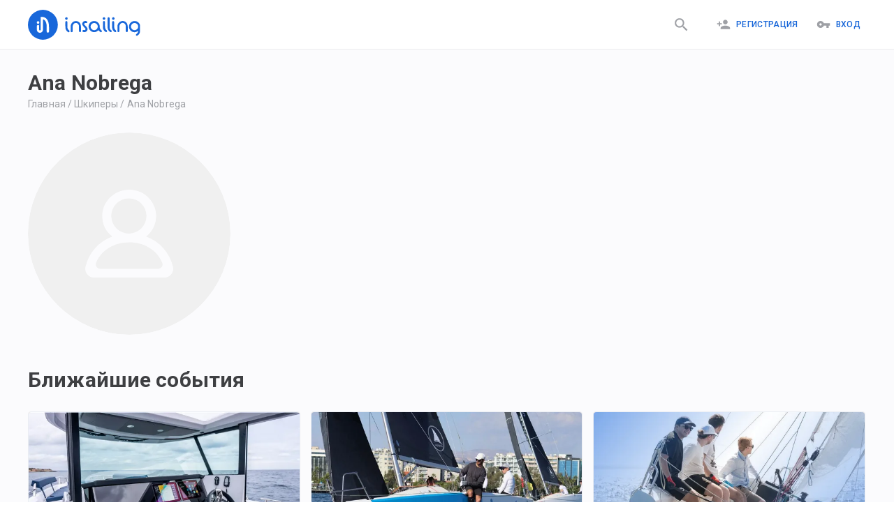

--- FILE ---
content_type: text/html; charset=utf-8
request_url: https://insailing.ru/skippers/ana-nobrega
body_size: 79604
content:
<!doctype html>
<html lang="ru">
  <head>
    <meta charset="utf-8" />
    <link rel="shortcut icon" href="https://media.insailing.com/build/favicon.png" />
    <meta name="viewport" content="width=device-width, initial-scale=1.0" />
    <meta name="theme-color" content="#1867db" />
    <title data-rh="true">Ana  Nobrega | Insailing</title>
    <meta data-rh="true" name="theme-color" content="#1867db"/><meta data-rh="true" property="og:type" content="website"/><meta data-rh="true" property="og:url" content="https://insailing.ru/skippers/ana-nobrega"/><meta data-rh="true" property="fb:app_id" content="1086793944844092"/><meta data-rh="true" name="description" content=""/><meta data-rh="true" property="og:title" content="Ana  Nobrega | Insailing"/><meta data-rh="true" property="og:description" content=""/><meta data-rh="true" property="og:image" content="https://media.insailing.com/avatars/default.svg"/><meta data-rh="true" property="og:image:width" content="160"/><meta data-rh="true" property="og:image:height" content="160"/><link data-rh="true" rel="canonical" href="https://insailing.ru/skippers/ana-nobrega"/><link data-rh="true" rel="alternate" hrefLang="ru" href="https://insailing.ru/skippers/ana-nobrega"/><link data-rh="true" rel="alternate" hrefLang="en" href="https://insailing.com/skippers/ana-nobrega"/>

    <link rel="preconnect" href="https://fonts.googleapis.com" />
    <link rel="preconnect" href="https://fonts.gstatic.com" crossorigin />
    <link
      href="https://fonts.googleapis.com/css2?family=Roboto:wght@300;400;500;700&display=swap"
      rel="stylesheet"
    />
    <!-- Google tag (gtag.js) -->
    <script
      async
      src="https://www.googletagmanager.com/gtag/js?id=G-NGZWSSTGTS"
    ></script>
    <script>
      window.dataLayer = window.dataLayer || [];
      function gtag() {
        dataLayer.push(arguments);
      }
      gtag('js', new Date());

      gtag('config', 'G-NGZWSSTGTS');
    </script>
    <meta name="emotion-insertion-point" content="" />
    <style data-emotion="mui-style-global o6gwfi">html{-webkit-font-smoothing:antialiased;-moz-osx-font-smoothing:grayscale;box-sizing:border-box;-webkit-text-size-adjust:100%;}*,*::before,*::after{box-sizing:inherit;}strong,b{font-weight:700;}body{margin:0;color:rgba(0, 0, 0, 0.87);font-family:"Roboto","Helvetica","Arial",sans-serif;font-weight:400;font-size:1rem;line-height:1.5;letter-spacing:0.00938em;background-color:#fff;}@media print{body{background-color:#fff;}}body::backdrop{background-color:#fff;}</style><style data-emotion="mui-style 1hlrb3f q7mezt 1ygddt1 11z4m4l 12l3fiq">.mui-style-1hlrb3f{display:-webkit-inline-box;display:-webkit-inline-flex;display:-ms-inline-flexbox;display:inline-flex;-webkit-align-items:center;-webkit-box-align:center;-ms-flex-align:center;align-items:center;-webkit-box-pack:center;-ms-flex-pack:center;-webkit-justify-content:center;justify-content:center;position:relative;box-sizing:border-box;-webkit-tap-highlight-color:transparent;background-color:transparent;outline:0;border:0;margin:0;border-radius:0;padding:0;cursor:pointer;-webkit-user-select:none;-moz-user-select:none;-ms-user-select:none;user-select:none;vertical-align:middle;-moz-appearance:none;-webkit-appearance:none;-webkit-text-decoration:none;text-decoration:none;color:inherit;font-family:"Roboto","Helvetica","Arial",sans-serif;font-weight:500;font-size:0.875rem;line-height:1.75;letter-spacing:0.02857em;text-transform:uppercase;min-width:64px;padding:6px 16px;border:0;border-radius:4px;-webkit-transition:background-color 250ms cubic-bezier(0.4, 0, 0.2, 1) 0ms,box-shadow 250ms cubic-bezier(0.4, 0, 0.2, 1) 0ms,border-color 250ms cubic-bezier(0.4, 0, 0.2, 1) 0ms,color 250ms cubic-bezier(0.4, 0, 0.2, 1) 0ms;transition:background-color 250ms cubic-bezier(0.4, 0, 0.2, 1) 0ms,box-shadow 250ms cubic-bezier(0.4, 0, 0.2, 1) 0ms,border-color 250ms cubic-bezier(0.4, 0, 0.2, 1) 0ms,color 250ms cubic-bezier(0.4, 0, 0.2, 1) 0ms;padding:6px 8px;color:var(--variant-textColor);background-color:var(--variant-textBg);--variant-textColor:#1665d8;--variant-outlinedColor:#1665d8;--variant-outlinedBorder:rgba(22, 101, 216, 0.5);--variant-containedColor:#fff;--variant-containedBg:#1665d8;-webkit-transition:background-color 250ms cubic-bezier(0.4, 0, 0.2, 1) 0ms,box-shadow 250ms cubic-bezier(0.4, 0, 0.2, 1) 0ms,border-color 250ms cubic-bezier(0.4, 0, 0.2, 1) 0ms;transition:background-color 250ms cubic-bezier(0.4, 0, 0.2, 1) 0ms,box-shadow 250ms cubic-bezier(0.4, 0, 0.2, 1) 0ms,border-color 250ms cubic-bezier(0.4, 0, 0.2, 1) 0ms;}.mui-style-1hlrb3f::-moz-focus-inner{border-style:none;}.mui-style-1hlrb3f.Mui-disabled{pointer-events:none;cursor:default;}@media print{.mui-style-1hlrb3f{-webkit-print-color-adjust:exact;color-adjust:exact;}}.mui-style-1hlrb3f:hover{-webkit-text-decoration:none;text-decoration:none;}.mui-style-1hlrb3f.Mui-disabled{color:rgba(0, 0, 0, 0.26);}@media (hover: hover){.mui-style-1hlrb3f:hover{--variant-containedBg:rgb(15, 70, 151);--variant-textBg:rgba(22, 101, 216, 0.04);--variant-outlinedBorder:#1665d8;--variant-outlinedBg:rgba(22, 101, 216, 0.04);}}.mui-style-1hlrb3f.MuiButton-loading{color:transparent;}.mui-style-q7mezt{-webkit-user-select:none;-moz-user-select:none;-ms-user-select:none;user-select:none;width:1em;height:1em;display:inline-block;-webkit-flex-shrink:0;-ms-flex-negative:0;flex-shrink:0;-webkit-transition:fill 200ms cubic-bezier(0.4, 0, 0.2, 1) 0ms;transition:fill 200ms cubic-bezier(0.4, 0, 0.2, 1) 0ms;fill:currentColor;font-size:1.5rem;}.mui-style-1ygddt1{display:inherit;margin-right:8px;margin-left:-4px;}.mui-style-1ygddt1>*:nth-of-type(1){font-size:20px;}.mui-style-11z4m4l{display:-webkit-inline-box;display:-webkit-inline-flex;display:-ms-inline-flexbox;display:inline-flex;-webkit-align-items:center;-webkit-box-align:center;-ms-flex-align:center;align-items:center;-webkit-box-pack:center;-ms-flex-pack:center;-webkit-justify-content:center;justify-content:center;position:relative;box-sizing:border-box;-webkit-tap-highlight-color:transparent;background-color:transparent;outline:0;border:0;margin:0;border-radius:0;padding:0;cursor:pointer;-webkit-user-select:none;-moz-user-select:none;-ms-user-select:none;user-select:none;vertical-align:middle;-moz-appearance:none;-webkit-appearance:none;-webkit-text-decoration:none;text-decoration:none;color:inherit;font-family:"Roboto","Helvetica","Arial",sans-serif;font-weight:500;font-size:0.875rem;line-height:1.75;letter-spacing:0.02857em;text-transform:uppercase;min-width:64px;padding:6px 16px;border:0;border-radius:4px;-webkit-transition:background-color 250ms cubic-bezier(0.4, 0, 0.2, 1) 0ms,box-shadow 250ms cubic-bezier(0.4, 0, 0.2, 1) 0ms,border-color 250ms cubic-bezier(0.4, 0, 0.2, 1) 0ms,color 250ms cubic-bezier(0.4, 0, 0.2, 1) 0ms;transition:background-color 250ms cubic-bezier(0.4, 0, 0.2, 1) 0ms,box-shadow 250ms cubic-bezier(0.4, 0, 0.2, 1) 0ms,border-color 250ms cubic-bezier(0.4, 0, 0.2, 1) 0ms,color 250ms cubic-bezier(0.4, 0, 0.2, 1) 0ms;color:var(--variant-containedColor);background-color:var(--variant-containedBg);box-shadow:0px 3px 1px -2px rgba(0,0,0,0.2),0px 2px 2px 0px rgba(0,0,0,0.14),0px 1px 5px 0px rgba(0,0,0,0.12);--variant-textColor:#1665d8;--variant-outlinedColor:#1665d8;--variant-outlinedBorder:rgba(22, 101, 216, 0.5);--variant-containedColor:#fff;--variant-containedBg:#1665d8;-webkit-transition:background-color 250ms cubic-bezier(0.4, 0, 0.2, 1) 0ms,box-shadow 250ms cubic-bezier(0.4, 0, 0.2, 1) 0ms,border-color 250ms cubic-bezier(0.4, 0, 0.2, 1) 0ms;transition:background-color 250ms cubic-bezier(0.4, 0, 0.2, 1) 0ms,box-shadow 250ms cubic-bezier(0.4, 0, 0.2, 1) 0ms,border-color 250ms cubic-bezier(0.4, 0, 0.2, 1) 0ms;}.mui-style-11z4m4l::-moz-focus-inner{border-style:none;}.mui-style-11z4m4l.Mui-disabled{pointer-events:none;cursor:default;}@media print{.mui-style-11z4m4l{-webkit-print-color-adjust:exact;color-adjust:exact;}}.mui-style-11z4m4l:hover{-webkit-text-decoration:none;text-decoration:none;}.mui-style-11z4m4l.Mui-disabled{color:rgba(0, 0, 0, 0.26);}.mui-style-11z4m4l:hover{box-shadow:0px 2px 4px -1px rgba(0,0,0,0.2),0px 4px 5px 0px rgba(0,0,0,0.14),0px 1px 10px 0px rgba(0,0,0,0.12);}@media (hover: none){.mui-style-11z4m4l:hover{box-shadow:0px 3px 1px -2px rgba(0,0,0,0.2),0px 2px 2px 0px rgba(0,0,0,0.14),0px 1px 5px 0px rgba(0,0,0,0.12);}}.mui-style-11z4m4l:active{box-shadow:0px 5px 5px -3px rgba(0,0,0,0.2),0px 8px 10px 1px rgba(0,0,0,0.14),0px 3px 14px 2px rgba(0,0,0,0.12);}.mui-style-11z4m4l.Mui-focusVisible{box-shadow:0px 3px 5px -1px rgba(0,0,0,0.2),0px 6px 10px 0px rgba(0,0,0,0.14),0px 1px 18px 0px rgba(0,0,0,0.12);}.mui-style-11z4m4l.Mui-disabled{color:rgba(0, 0, 0, 0.26);box-shadow:none;background-color:rgba(0, 0, 0, 0.12);}@media (hover: hover){.mui-style-11z4m4l:hover{--variant-containedBg:rgb(15, 70, 151);--variant-textBg:rgba(22, 101, 216, 0.04);--variant-outlinedBorder:#1665d8;--variant-outlinedBg:rgba(22, 101, 216, 0.04);}}.mui-style-11z4m4l.MuiButton-loading{color:transparent;}.mui-style-12l3fiq{display:-webkit-inline-box;display:-webkit-inline-flex;display:-ms-inline-flexbox;display:inline-flex;-webkit-align-items:center;-webkit-box-align:center;-ms-flex-align:center;align-items:center;-webkit-box-pack:center;-ms-flex-pack:center;-webkit-justify-content:center;justify-content:center;position:relative;box-sizing:border-box;-webkit-tap-highlight-color:transparent;background-color:transparent;outline:0;border:0;margin:0;border-radius:0;padding:0;cursor:pointer;-webkit-user-select:none;-moz-user-select:none;-ms-user-select:none;user-select:none;vertical-align:middle;-moz-appearance:none;-webkit-appearance:none;-webkit-text-decoration:none;text-decoration:none;color:inherit;font-family:"Roboto","Helvetica","Arial",sans-serif;font-weight:500;font-size:0.875rem;line-height:1.75;letter-spacing:0.02857em;text-transform:uppercase;min-width:64px;padding:6px 16px;border:0;border-radius:4px;-webkit-transition:background-color 250ms cubic-bezier(0.4, 0, 0.2, 1) 0ms,box-shadow 250ms cubic-bezier(0.4, 0, 0.2, 1) 0ms,border-color 250ms cubic-bezier(0.4, 0, 0.2, 1) 0ms,color 250ms cubic-bezier(0.4, 0, 0.2, 1) 0ms;transition:background-color 250ms cubic-bezier(0.4, 0, 0.2, 1) 0ms,box-shadow 250ms cubic-bezier(0.4, 0, 0.2, 1) 0ms,border-color 250ms cubic-bezier(0.4, 0, 0.2, 1) 0ms,color 250ms cubic-bezier(0.4, 0, 0.2, 1) 0ms;padding:5px 15px;border:1px solid currentColor;border-color:var(--variant-outlinedBorder, currentColor);background-color:var(--variant-outlinedBg);color:var(--variant-outlinedColor);--variant-textColor:#1665d8;--variant-outlinedColor:#1665d8;--variant-outlinedBorder:rgba(22, 101, 216, 0.5);--variant-containedColor:#fff;--variant-containedBg:#1665d8;padding:7px 21px;font-size:0.9375rem;-webkit-transition:background-color 250ms cubic-bezier(0.4, 0, 0.2, 1) 0ms,box-shadow 250ms cubic-bezier(0.4, 0, 0.2, 1) 0ms,border-color 250ms cubic-bezier(0.4, 0, 0.2, 1) 0ms;transition:background-color 250ms cubic-bezier(0.4, 0, 0.2, 1) 0ms,box-shadow 250ms cubic-bezier(0.4, 0, 0.2, 1) 0ms,border-color 250ms cubic-bezier(0.4, 0, 0.2, 1) 0ms;}.mui-style-12l3fiq::-moz-focus-inner{border-style:none;}.mui-style-12l3fiq.Mui-disabled{pointer-events:none;cursor:default;}@media print{.mui-style-12l3fiq{-webkit-print-color-adjust:exact;color-adjust:exact;}}.mui-style-12l3fiq:hover{-webkit-text-decoration:none;text-decoration:none;}.mui-style-12l3fiq.Mui-disabled{color:rgba(0, 0, 0, 0.26);}.mui-style-12l3fiq.Mui-disabled{border:1px solid rgba(0, 0, 0, 0.12);}@media (hover: hover){.mui-style-12l3fiq:hover{--variant-containedBg:rgb(15, 70, 151);--variant-textBg:rgba(22, 101, 216, 0.04);--variant-outlinedBorder:#1665d8;--variant-outlinedBg:rgba(22, 101, 216, 0.04);}}.mui-style-12l3fiq.MuiButton-loading{color:transparent;}</style>

    <!-- Start of HubSpot Embed Code -->
    <script
      type="text/javascript"
      id="hs-script-loader"
      async
      defer
      src="//js.hs-scripts.com/6778663.js"
    ></script>
    <!-- End of HubSpot Embed Code -->

    <!-- <meta name="yandex-verification" content="cd920f77db40f9aa" /> -->
    <!-- Yandex.Metrika counter -->
    <!-- <script type="text/javascript">
      (function (m, e, t, r, i, k, a) {
        m[i] =
          m[i] ||
          function () {
            (m[i].a = m[i].a || []).push(arguments);
          };
        m[i].l = 1 * new Date();
        for (var j = 0; j < document.scripts.length; j++) {
          if (document.scripts[j].src === r) {
            return;
          }
        }
        (k = e.createElement(t)),
          (a = e.getElementsByTagName(t)[0]),
          (k.async = 1),
          (k.src = r),
          a.parentNode.insertBefore(k, a);
      })(
        window,
        document,
        'script',
        'https://mc.yandex.ru/metrika/tag.js',
        'ym',
      );

      ym(95414336, 'init', {
        clickmap: true,
        trackLinks: true,
        accurateTrackBounce: true,
      });
    </script> -->
    <!-- /Yandex.Metrika counter -->

    <!-- <script type="text/javascript">
      (function (c, l, a, r, i, t, y) {
        c[a] =
          c[a] ||
          function () {
            (c[a].q = c[a].q || []).push(arguments);
          };
        t = l.createElement(r);
        t.async = 1;
        t.src = 'https://www.clarity.ms/tag/' + i;
        y = l.getElementsByTagName(r)[0];
        y.parentNode.insertBefore(t, y);
      })(window, document, 'clarity', 'script', 'jiozxqloi1');
    </script> -->
    <script type="module" crossorigin src="https://media.insailing.com/build/assets/index-E6fM6Hq8.js"></script>
    <link rel="stylesheet" crossorigin href="https://media.insailing.com/build/assets/index-9e_QuHdF.css">
  </head>
  <body>
    <noscript>You need to enable JavaScript to run this app.</noscript>
    <div id="root"><div class="_App_1dwr3_1"><section class="Toastify" aria-live="polite" aria-atomic="false" aria-relevant="additions text" aria-label="Notifications Alt+T"></section><div></div><header class="_App-header_1u1p6_8"><div class="_header_1u1p6_14 _container_1u1p6_1"><div class="_header_logo_1u1p6_30 "><a class="_logo_1u1p6_27" href="/" data-discover="true"><img src="https://media.insailing.com/build/assets/logoIn-BscZFGOB.svg" alt="logo" loading="lazy"/></a><a class="_logoMobile_1u1p6_27" href="/" data-discover="true"><img src="[data-uri]" alt="logo"/></a></div><div class="_header_right_1u1p6_37"><a class="_search_icon_mobile_1u1p6_37 " href="/results" data-discover="true"><button class="MuiButtonBase-root MuiButton-root MuiButton-text MuiButton-textPrimary MuiButton-sizeMedium MuiButton-textSizeMedium MuiButton-colorPrimary MuiButton-root MuiButton-text MuiButton-textPrimary MuiButton-sizeMedium MuiButton-textSizeMedium MuiButton-colorPrimary mui-style-1hlrb3f" tabindex="0" type="button"><svg class="MuiSvgIcon-root MuiSvgIcon-fontSizeMedium mui-style-q7mezt" focusable="false" aria-hidden="true" viewBox="0 0 24 24" style="font-size:25px;color:#9ea0a5"><path d="M15.5 14h-.79l-.28-.27C15.41 12.59 16 11.11 16 9.5 16 5.91 13.09 3 9.5 3S3 5.91 3 9.5 5.91 16 9.5 16c1.61 0 3.09-.59 4.23-1.57l.27.28v.79l5 4.99L20.49 19zm-6 0C7.01 14 5 11.99 5 9.5S7.01 5 9.5 5 14 7.01 14 9.5 11.99 14 9.5 14"></path></svg></button></a><div class="_flex_1u1p6_106"><div class="_header_login_cont_1dskh_27"><button class="MuiButtonBase-root MuiButton-root MuiButton-text MuiButton-textPrimary MuiButton-sizeMedium MuiButton-textSizeMedium MuiButton-colorPrimary MuiButton-root MuiButton-text MuiButton-textPrimary MuiButton-sizeMedium MuiButton-textSizeMedium MuiButton-colorPrimary mui-style-1hlrb3f" tabindex="0" type="button"><span class="MuiButton-icon MuiButton-startIcon MuiButton-iconSizeMedium mui-style-1ygddt1"><svg class="MuiSvgIcon-root MuiSvgIcon-fontSizeMedium mui-style-q7mezt" focusable="false" aria-hidden="true" viewBox="0 0 24 24"><path d="M15 12c2.21 0 4-1.79 4-4s-1.79-4-4-4-4 1.79-4 4 1.79 4 4 4m-9-2V7H4v3H1v2h3v3h2v-3h3v-2zm9 4c-2.67 0-8 1.34-8 4v2h16v-2c0-2.66-5.33-4-8-4"></path></svg></span>Регистрация</button><button class="MuiButtonBase-root MuiButton-root MuiButton-text MuiButton-textPrimary MuiButton-sizeMedium MuiButton-textSizeMedium MuiButton-colorPrimary MuiButton-root MuiButton-text MuiButton-textPrimary MuiButton-sizeMedium MuiButton-textSizeMedium MuiButton-colorPrimary mui-style-1hlrb3f" tabindex="0" type="button"><span class="MuiButton-icon MuiButton-startIcon MuiButton-iconSizeMedium mui-style-1ygddt1"><svg class="MuiSvgIcon-root MuiSvgIcon-fontSizeMedium mui-style-q7mezt" focusable="false" aria-hidden="true" viewBox="0 0 24 24"><path d="M12.65 10C11.83 7.67 9.61 6 7 6c-3.31 0-6 2.69-6 6s2.69 6 6 6c2.61 0 4.83-1.67 5.65-4H17v4h4v-4h2v-4zM7 14c-1.1 0-2-.9-2-2s.9-2 2-2 2 .9 2 2-.9 2-2 2"></path></svg></span>Вход</button><svg class="MuiSvgIcon-root MuiSvgIcon-fontSizeMedium _menu_1dskh_16 mui-style-q7mezt" focusable="false" aria-hidden="true" viewBox="0 0 24 24"><path d="M3 18h18v-2H3zm0-5h18v-2H3zm0-7v2h18V6z"></path></svg></div></div></div><div class="_header_nav_1vt8v_1" role="button" tabindex="0"><div class="_authorization_wrapper_1vt8v_108"><div class="_authorization_1vt8v_108"><span>Чтобы воспользоваться всеми возможностями, пожалуйста авторизируйтесь на сайте:</span><div class="_authorization_buttons_1vt8v_116"><button class="MuiButtonBase-root MuiButton-root MuiButton-contained MuiButton-containedPrimary MuiButton-sizeMedium MuiButton-containedSizeMedium MuiButton-colorPrimary MuiButton-root MuiButton-contained MuiButton-containedPrimary MuiButton-sizeMedium MuiButton-containedSizeMedium MuiButton-colorPrimary mui-style-11z4m4l" tabindex="0" type="button">Вход</button><button class="MuiButtonBase-root MuiButton-root MuiButton-contained MuiButton-containedPrimary MuiButton-sizeMedium MuiButton-containedSizeMedium MuiButton-colorPrimary MuiButton-root MuiButton-contained MuiButton-containedPrimary MuiButton-sizeMedium MuiButton-containedSizeMedium MuiButton-colorPrimary mui-style-11z4m4l" tabindex="0" type="button">Регистрация</button></div></div></div><div class="_footer_wrapper_1vt8v_149"><footer class="_AppFooter_jxpa1_12 _inMenu_jxpa1_6"><div class="_AppFooterWrapper_jxpa1_27  _wrapper_jxpa1_1 _AppFooterTop_jxpa1_39"><div class="_AppFooter_cont_jxpa1_19"><div class="_create_and_description_jxpa1_6"><div class="_footerInfoText_jxpa1_75"><p>iNsailing – это платформа, объединяющая капитанов, шкиперов, владельцев яхт со спортсменами, участниками регат, попутчиками и учениками. Платформа помогает находить места на регате, познакомит с шкипером.</p></div><a href="/create-event" data-discover="true"><button class="MuiButtonBase-root MuiButton-root MuiButton-outlined MuiButton-outlinedPrimary MuiButton-sizeLarge MuiButton-outlinedSizeLarge MuiButton-colorPrimary MuiButton-root MuiButton-outlined MuiButton-outlinedPrimary MuiButton-sizeLarge MuiButton-outlinedSizeLarge MuiButton-colorPrimary mui-style-12l3fiq" tabindex="0" type="button">Создать событие</button></a></div><section class="_footerNavCont_jxpa1_45"><div class="_footerNavTitle_jxpa1_52">InSailing</div><a class="_footerNavLink_jxpa1_59" href="/page/about" data-discover="true">О нас</a><a class="_footerNavLink_jxpa1_59" href="/page/team" data-discover="true">Команда</a><a class="_footerNavLink_jxpa1_59" href="/page/contacts" data-discover="true">Обратная связь</a><a class="_footerNavLink_jxpa1_59" href="/skippers" data-discover="true">Наши шкиперы</a><a class="_footerNavLink_jxpa1_59" href="/events/archive" data-discover="true">Архив событий</a><a class="_footerNavLink_jxpa1_59" href="/yachts" data-discover="true">Все яхты</a></section><section class="_footerNavCont_jxpa1_45"><div class="_footerNavTitle_jxpa1_52">Участие</div><a class="_footerNavLink_jxpa1_59" href="/results/races" data-discover="true">Места на регаты</a><a class="_footerNavLink_jxpa1_59" href="/results/cruise" data-discover="true">Круизы, прогулки, экспедиции</a><a class="_footerNavLink_jxpa1_59" href="/results/sailingTraining" data-discover="true">Яхт школы и курсы</a><a class="_footerNavLink_jxpa1_59" href="/results/deliveryMileBuilding" data-discover="true">Морская практика</a><a class="_footerNavLink_jxpa1_59" href="/results/rentWithCaptain" data-discover="true">Аренда яхт от 2-х часов!</a><a class="_footerNavLink_jxpa1_59" href="/results/fishing" data-discover="true">Рыбалка</a></section><section class="_footerNavCont_jxpa1_45"><div class="_footerNavTitle_jxpa1_52">Как мы работаем</div><a class="_footerNavLink_jxpa1_59" href="/page/participation" data-discover="true">Участие в мероприятиях</a><a class="_footerNavLink_jxpa1_59" href="/create-event" data-discover="true">Для организаторов</a><a class="_footerNavLink_jxpa1_59" href="/page/participants" data-discover="true">Для участников</a><a class="_footerNavLink_jxpa1_59" href="/page/faqs" data-discover="true">FAQs</a></section><section class="_footerNavCont_jxpa1_45"><div class="_footerNavTitle_jxpa1_52">Правила и условия</div><a class="_footerNavLink_jxpa1_59" href="/page/privacy-policy" data-discover="true">Политика конфиденциальности</a><a class="_footerNavLink_jxpa1_59" href="/page/terms" data-discover="true">Правила и условия</a><a class="_footerNavLink_jxpa1_59" href="/page/cookies" data-discover="true">Cookie</a><a class="_footerNavLink_jxpa1_59" href="/page/support" data-discover="true">Служба поддержки</a></section><section class="_footerNavCont_jxpa1_45"><div class="_footerNavTitle_jxpa1_52">Insailing блог</div><a class="_footerNavLink_jxpa1_59" href="/blog" data-discover="true">Новые публикации</a><a class="_footerNavLink_jxpa1_59" href="/blog/tag/faces" data-discover="true">Люди</a><a class="_footerNavLink_jxpa1_59" href="/blog/tag/yachts" data-discover="true">Яхты</a><a class="_footerNavLink_jxpa1_59" href="/blog/tag/routes" data-discover="true">Маршруты</a><a class="_footerNavLink_jxpa1_59" href="/blog/tag/races" data-discover="true">Места на регаты</a><a class="_footerNavLink_jxpa1_59" href="/blog/tag/lifestyle" data-discover="true">Лайфстайл</a><a class="_footerNavLink_jxpa1_59" href="/blog/tag/industry" data-discover="true">Индустрия</a><a class="_footerNavLink_jxpa1_59" href="/blog/tag/education/" data-discover="true">Знания</a></section></div></div><div class="_AppFooterWrapper_jxpa1_27 _wrapper_jxpa1_1 _AppFooterBottom_jxpa1_88"><div class="_footer_wrapper_jxpa1_93"><div class="_footerCopyrightCont_jxpa1_98"><p>© 2023 iNsailing.com, <!-- -->Все права защищены<!-- -->.<br/>Laudend LTD, Georgiou Xenopoulou, 3, Office G2, 3106, Limassol, Cyprus, tel: +357 25 030696</p></div><div class="_footerInfoCont_1gzqv_1"><div class="_footerSocialBlock_1gzqv_6"><div class="_socialIconBlock_1gzqv_12"><div class="_icon_wrapper_1gzqv_18"><a href="https://www.instagram.com/insailing/" target="_blank" rel="noopener noreferrer"><span class="fa-layers fa-fw"><svg class="MuiSvgIcon-root MuiSvgIcon-fontSizeMedium mui-style-q7mezt" focusable="false" aria-hidden="true" viewBox="0 0 24 24"><path d="M7.8 2h8.4C19.4 2 22 4.6 22 7.8v8.4a5.8 5.8 0 0 1-5.8 5.8H7.8C4.6 22 2 19.4 2 16.2V7.8A5.8 5.8 0 0 1 7.8 2m-.2 2A3.6 3.6 0 0 0 4 7.6v8.8C4 18.39 5.61 20 7.6 20h8.8a3.6 3.6 0 0 0 3.6-3.6V7.6C20 5.61 18.39 4 16.4 4H7.6m9.65 1.5a1.25 1.25 0 0 1 1.25 1.25A1.25 1.25 0 0 1 17.25 8 1.25 1.25 0 0 1 16 6.75a1.25 1.25 0 0 1 1.25-1.25M12 7a5 5 0 0 1 5 5 5 5 0 0 1-5 5 5 5 0 0 1-5-5 5 5 0 0 1 5-5m0 2a3 3 0 0 0-3 3 3 3 0 0 0 3 3 3 3 0 0 0 3-3 3 3 0 0 0-3-3z"></path></svg></span></a></div><div class="_icon_wrapper_1gzqv_18"><a href="https://www.facebook.com/insailing/" target="_blank" rel="noopener noreferrer"><svg class="MuiSvgIcon-root MuiSvgIcon-fontSizeMedium mui-style-q7mezt" focusable="false" aria-hidden="true" viewBox="0 0 24 24"><path d="M5 3h14a2 2 0 0 1 2 2v14a2 2 0 0 1-2 2H5a2 2 0 0 1-2-2V5a2 2 0 0 1 2-2m13 2h-2.5A3.5 3.5 0 0 0 12 8.5V11h-2v3h2v7h3v-7h3v-3h-3V9a1 1 0 0 1 1-1h2V5z"></path></svg></a></div><div class="_icon_wrapper_1gzqv_18"><a href="https://wa.me/436764752656" target="_blank" rel="noopener noreferrer"><svg class="MuiSvgIcon-root MuiSvgIcon-fontSizeMedium mui-style-q7mezt" focusable="false" aria-hidden="true" viewBox="0 0 24 24"><path d="M16.75 13.96c.25.13.41.2.46.3.06.11.04.61-.21 1.18-.2.56-1.24 1.1-1.7 1.12-.46.02-.47.36-2.96-.73-2.49-1.09-3.99-3.75-4.11-3.92-.12-.17-.96-1.38-.92-2.61.05-1.22.69-1.8.95-2.04.24-.26.51-.29.68-.26h.47c.15 0 .36-.06.55.45l.69 1.87c.06.13.1.28.01.44l-.27.41-.39.42c-.12.12-.26.25-.12.5.12.26.62 1.09 1.32 1.78.91.88 1.71 1.17 1.95 1.3.24.14.39.12.54-.04l.81-.94c.19-.25.35-.19.58-.11l1.67.88M12 2a10 10 0 0 1 10 10 10 10 0 0 1-10 10c-1.97 0-3.8-.57-5.35-1.55L2 22l1.55-4.65A9.969 9.969 0 0 1 2 12 10 10 0 0 1 12 2m0 2a8 8 0 0 0-8 8c0 1.72.54 3.31 1.46 4.61L4.5 19.5l2.89-.96A7.95 7.95 0 0 0 12 20a8 8 0 0 0 8-8 8 8 0 0 0-8-8z"></path></svg></a></div><div class="_icon_wrapper_1gzqv_18"><a href="http://m.me/insailing" target="_blank" rel="noopener noreferrer"><img src="[data-uri]" alt="messenger"/></a></div></div><div class="_phone_1gzqv_47"><div><a href="tel:+35725030696"><svg class="MuiSvgIcon-root MuiSvgIcon-fontSizeMedium mui-style-q7mezt" focusable="false" aria-hidden="true" viewBox="0 0 24 24"><path d="M6.62 10.79c1.44 2.83 3.76 5.14 6.59 6.59l2.2-2.2c.27-.27.67-.36 1.02-.24 1.12.37 2.33.57 3.57.57.55 0 1 .45 1 1V20c0 .55-.45 1-1 1-9.39 0-17-7.61-17-17 0-.55.45-1 1-1h3.5c.55 0 1 .45 1 1 0 1.25.2 2.45.57 3.57.11.35.03.74-.25 1.02z"></path></svg> +357 25 030 696</a></div></div></div></div></div></div></footer></div></div></div></header><div class="_container_1k93r_1"><div class="_captain_container_194ar_1"><div class="_container_130s5_22"><div class="_captain_130s5_26"><div class="_captain_wrapper_130s5_31"><div class="_captain_title_130s5_37"><h1>Ana  Nobrega</h1></div><div class="_bredCrumbs_hhjt4_1"><p><a href="/" data-discover="true">Главная</a><span><span> / </span><a href="/skippers" data-discover="true">Шкиперы</a></span><span><span> / </span><a href="/skippers/ana-nobrega" data-discover="true">Ana  Nobrega</a></span></p><script type="application/ld+json">{"@context":"https://schema.org","@type":"BreadcrumbList","itemListElement":[{"@type":"ListItem","position":1,"name":"Главная","item":"https://insailing.ru/"},{"@type":"ListItem","position":2,"name":"Шкиперы","item":"https://insailing.ru/skippers"},{"@type":"ListItem","position":3,"name":"Ana  Nobrega","item":"https://insailing.ru/skippers/ana-nobrega"}]}</script></div><div class="_captain_content_130s5_51"><div class="_avatar_wrapper_130s5_55"><picture class="_avatar_img_ptwk2_1"><source srcSet="https://media.insailing.com/avatars/default.svg" type="image/jpeg"/><img src="https://media.insailing.com/avatars/default.svg" alt="Логотип" loading="lazy"/></picture><div class="_video_button_130s5_61"></div><div></div></div><div class="_captain_content_info_box_130s5_319"><div class="_captain_content_info_130s5_68 "><div class="_content_html_130s5_74 " id="contentHTML"></div></div></div></div></div></div></div><div class="_wrapper_130s5_211"><div class="_box_for_events_130s5_227"><div class="_yacht_events_title_130s5_239">Ближайшие события</div><div class="_box_for_events_content_130s5_231"><div class="_offerBox_wrapper_pzwbn_1 _no_places_pzwbn_71" title="Курс по моторной лодке в Лимассоле "><div class="_searchOfferBox_pzwbn_59 _is_priority_pzwbn_114"><a class="_unlink_pzwbn_71" href="/event/issa-power-inshore-skipper-16m-vhf-20?skipper=ana-nobrega" target="_blank" data-discover="true"><div class="_offer_img_pzwbn_121"><picture class=""><source srcSet="https://media.insailing.com/f37fa0a5c39861791b1715521/f37fa0a5c39861791b1715521_618x360_lgxer.avif" type="image/avif"/><source srcSet="https://media.insailing.com/f37fa0a5c39861791b1715521/f37fa0a5c39861791b1715521_618x360_4t3a5.webp" type="image/webp"/><source srcSet="https://media.insailing.com/f37fa0a5c39861791b1715521/f37fa0a5c39861791b1715521_618x360_ksrgn.jpeg" type="image/jpeg"/><img src="https://media.insailing.com/f37fa0a5c39861791b1715521/f37fa0a5c39861791b1715521_618x360_ksrgn.jpeg" alt="Курс по моторной лодке в Лимассоле " loading="lazy"/></picture><div class="_img_onTop_pzwbn_143"><div><svg class="MuiSvgIcon-root MuiSvgIcon-fontSizeMedium mui-style-q7mezt" focusable="false" aria-hidden="true" viewBox="0 0 24 24"><path d="M20 3h-1V1h-2v2H7V1H5v2H4c-1.1 0-2 .9-2 2v16c0 1.1.9 2 2 2h16c1.1 0 2-.9 2-2V5c0-1.1-.9-2-2-2m0 18H4V10h16zm0-13H4V5h16z"></path></svg><span>7 янв. 2026 г.<!-- --> <!-- -->-<!-- --> </span><span>9 янв. 2026 г.</span><span class="_moreDates_pzwbn_79">(<!-- -->доступны другие даты<!-- -->)</span></div><div><svg class="MuiSvgIcon-root MuiSvgIcon-fontSizeMedium mui-style-q7mezt" focusable="false" aria-hidden="true" viewBox="0 0 24 24"><path d="M12 2C8.13 2 5 5.13 5 9c0 5.25 7 13 7 13s7-7.75 7-13c0-3.87-3.13-7-7-7M7 9c0-2.76 2.24-5 5-5s5 2.24 5 5c0 2.88-2.88 7.19-5 9.88C9.92 16.21 7 11.85 7 9"></path><circle cx="12" cy="9" r="2.5"></circle></svg><span>Lemesos, Кипр</span></div></div></div><div class="_blockTitle_pzwbn_161"><h3>Курс по моторной лодке в Лимассоле </h3><p class="_shortDesc_pzwbn_174" title="Чтобы стать лицензированным шкипером и брать в чартер яхты по всему миру, пройдите курс ISSA POWER INSHORE SKIPPER.">Чтобы стать лицензированным шкипером и брать в чартер яхты по всему миру, пройдите курс ISSA POWER INSHORE SKIPPER.</p><div class="_DateWrapp_pzwbn_10"><a class="_DateItem_pzwbn_30" href="/event/issa-power-inshore-skipper-16m-vhf-20" data-discover="true">7 янв. 2026 г.</a><a class="_DateItem_pzwbn_30" href="/event/issa-power-inshore-skipper-16m-vhf-21" data-discover="true">10 янв. 2026 г.</a><a class="_DateItem_pzwbn_30" href="/event/issa-power-inshore-skipper-16m-vhf-22" data-discover="true">16 янв. 2026 г.</a><a class="_DateItem_pzwbn_30" href="/event/issa-power-inshore-skipper-16m-vhf-23" data-discover="true">23 янв. 2026 г.</a><a class="_DateItem_pzwbn_30" href="/event/issa-power-inshore-skipper-16m-vhf-24" data-discover="true">30 янв. 2026 г.</a></div></div><div class="_block_price_1fmvg_1"><div class="_all_price_1fmvg_7"><div class="_left_block_1fmvg_23"><b>0 €</b><span>Всего дней<!-- -->: <!-- -->3<br/>Активных дней<!-- -->: <!-- -->3</span></div></div><div class="_in_day_price_1fmvg_39"><b>517 €</b><span>за активный день</span></div></div></a></div></div><div class="_offerBox_wrapper_pzwbn_1 _no_places_pzwbn_71" title="Специальный Курс Парус+Мотор в Лимассоле"><div class="_searchOfferBox_pzwbn_59 _is_priority_pzwbn_114"><a class="_unlink_pzwbn_71" href="/event/special-course-sailing-power-skipper-vhf-in-limassol-2?skipper=ana-nobrega" target="_blank" data-discover="true"><div class="_offer_img_pzwbn_121"><picture class=""><source srcSet="https://media.insailing.com/ps7urrfhjm3d14oqsjto8rs03/ps7urrfhjm3d14oqsjto8rs03_618x360_agdzi.avif" type="image/avif"/><source srcSet="https://media.insailing.com/ps7urrfhjm3d14oqsjto8rs03/ps7urrfhjm3d14oqsjto8rs03_618x360_t7xk3.webp" type="image/webp"/><source srcSet="https://media.insailing.com/ps7urrfhjm3d14oqsjto8rs03/ps7urrfhjm3d14oqsjto8rs03_618x360_ewsa1.jpeg" type="image/jpeg"/><img src="https://media.insailing.com/ps7urrfhjm3d14oqsjto8rs03/ps7urrfhjm3d14oqsjto8rs03_618x360_ewsa1.jpeg" alt="Специальный Курс Парус+Мотор в Лимассоле" loading="lazy"/></picture><div class="_img_onTop_pzwbn_143"><div><svg class="MuiSvgIcon-root MuiSvgIcon-fontSizeMedium mui-style-q7mezt" focusable="false" aria-hidden="true" viewBox="0 0 24 24"><path d="M20 3h-1V1h-2v2H7V1H5v2H4c-1.1 0-2 .9-2 2v16c0 1.1.9 2 2 2h16c1.1 0 2-.9 2-2V5c0-1.1-.9-2-2-2m0 18H4V10h16zm0-13H4V5h16z"></path></svg><span>2 янв. 2026 г.<!-- --> <!-- -->-<!-- --> </span><span>11 янв. 2026 г.</span><span class="_moreDates_pzwbn_79">(<!-- -->доступны другие даты<!-- -->)</span></div><div><svg class="MuiSvgIcon-root MuiSvgIcon-fontSizeMedium mui-style-q7mezt" focusable="false" aria-hidden="true" viewBox="0 0 24 24"><path d="M12 2C8.13 2 5 5.13 5 9c0 5.25 7 13 7 13s7-7.75 7-13c0-3.87-3.13-7-7-7M7 9c0-2.76 2.24-5 5-5s5 2.24 5 5c0 2.88-2.88 7.19-5 9.88C9.92 16.21 7 11.85 7 9"></path><circle cx="12" cy="9" r="2.5"></circle></svg><span>Лимассол, Кипр</span></div></div></div><div class="_blockTitle_pzwbn_161"><h3>Специальный Курс Парус+Мотор в Лимассоле</h3><p class="_shortDesc_pzwbn_174" title="У нас вы можете пройти специальный курс и получить международные лицензии на управление парусной и моторными яхтами, включая управление в ночное время.">У нас вы можете пройти специальный курс и получить международные лицензии на управление парусной и моторными яхтами, включая управление в ночное время.</p><div class="_DateWrapp_pzwbn_10"><a class="_DateItem_pzwbn_30" href="/event/special-course-sailing-power-skipper-vhf-in-limassol-2" data-discover="true">2 янв. 2026 г.</a><a class="_DateItem_pzwbn_30" href="/event/special-course-sailing-power-skipper-vhf-in-limassol" data-discover="true">10 янв. 2026 г.</a><a class="_DateItem_pzwbn_30" href="/event/special-course-sailing-power-skipper-vhf-in-limassol-3" data-discover="true">17 янв. 2026 г.</a><a class="_DateItem_pzwbn_30" href="/event/special-course-sailing-power-skipper-vhf-in-limassol-4" data-discover="true">24 янв. 2026 г.</a></div></div><div class="_block_price_1fmvg_1"><div class="_all_price_1fmvg_7"><div class="_left_block_1fmvg_23"><b>0 €</b><span>Всего дней<!-- -->: <!-- -->10<br/>Активных дней<!-- -->: <!-- -->9</span></div></div><div class="_in_day_price_1fmvg_39"><b>317 €</b><span>за активный день</span></div></div></a></div></div><div class="_offerBox_wrapper_pzwbn_1 _no_places_pzwbn_71" title="Парусный курс в Лимассоле"><div class="_searchOfferBox_pzwbn_59 _is_priority_pzwbn_114"><a class="_unlink_pzwbn_71" href="/event/sailing-course-in-limassol-5?skipper=ana-nobrega" target="_blank" data-discover="true"><div class="_offer_img_pzwbn_121"><picture class=""><source srcSet="https://media.insailing.com/wez9xuwf73zsm9xc4fk3ttw7y/wez9xuwf73zsm9xc4fk3ttw7y_618x360_cbkgl.avif" type="image/avif"/><source srcSet="https://media.insailing.com/wez9xuwf73zsm9xc4fk3ttw7y/wez9xuwf73zsm9xc4fk3ttw7y_618x360_zpxcn.webp" type="image/webp"/><source srcSet="https://media.insailing.com/wez9xuwf73zsm9xc4fk3ttw7y/wez9xuwf73zsm9xc4fk3ttw7y_618x360_21wxb.jpeg" type="image/jpeg"/><img src="https://media.insailing.com/wez9xuwf73zsm9xc4fk3ttw7y/wez9xuwf73zsm9xc4fk3ttw7y_618x360_21wxb.jpeg" alt="Парусный курс в Лимассоле" loading="lazy"/></picture><div class="_img_onTop_pzwbn_143"><div><svg class="MuiSvgIcon-root MuiSvgIcon-fontSizeMedium mui-style-q7mezt" focusable="false" aria-hidden="true" viewBox="0 0 24 24"><path d="M20 3h-1V1h-2v2H7V1H5v2H4c-1.1 0-2 .9-2 2v16c0 1.1.9 2 2 2h16c1.1 0 2-.9 2-2V5c0-1.1-.9-2-2-2m0 18H4V10h16zm0-13H4V5h16z"></path></svg><span>10 янв. 2026 г.<!-- --> <!-- -->-<!-- --> </span><span>17 янв. 2026 г.</span><span class="_moreDates_pzwbn_79">(<!-- -->доступны другие даты<!-- -->)</span></div><div><svg class="MuiSvgIcon-root MuiSvgIcon-fontSizeMedium mui-style-q7mezt" focusable="false" aria-hidden="true" viewBox="0 0 24 24"><path d="M12 2C8.13 2 5 5.13 5 9c0 5.25 7 13 7 13s7-7.75 7-13c0-3.87-3.13-7-7-7M7 9c0-2.76 2.24-5 5-5s5 2.24 5 5c0 2.88-2.88 7.19-5 9.88C9.92 16.21 7 11.85 7 9"></path><circle cx="12" cy="9" r="2.5"></circle></svg><span>Limasol, Cyprus</span></div></div></div><div class="_blockTitle_pzwbn_161"><h3>Парусный курс в Лимассоле</h3><p class="_shortDesc_pzwbn_174" title="Обучение на капитана парусной яхты! 
Проводиться набор для получения лицензий на управление парусной яхтой до 24 метров по программе ISSA Inshore Skipper
">Обучение на капитана парусной яхты! 
Проводиться набор для получения лицензий на управление парусной яхтой до 24 метров по программе ISSA Inshore Skipper
</p><div class="_DateWrapp_pzwbn_10"><a class="_DateItem_pzwbn_30" href="/event/sailing-course-in-limassol-5" data-discover="true">10 янв. 2026 г.</a><a class="_DateItem_pzwbn_30" href="/event/sailing-course-in-limassol-6" data-discover="true">17 янв. 2026 г.</a><a class="_DateItem_pzwbn_30" href="/event/sailing-course-in-limassol-7" data-discover="true">24 янв. 2026 г.</a><a class="_DateItem_pzwbn_30" href="/event/sailing-course-in-limassol-8" data-discover="true">31 янв. 2026 г.</a></div></div><div class="_block_price_1fmvg_1"><div class="_all_price_1fmvg_7"><div class="_left_block_1fmvg_23"><b>0 €</b><span>Всего дней<!-- -->: <!-- -->8<br/>Активных дней<!-- -->: <!-- -->7</span></div></div><div class="_in_day_price_1fmvg_39"><b>322 €</b><span>за активный день</span></div></div></a></div></div><div class="_offerBox_wrapper_pzwbn_1 _no_places_pzwbn_71" title="Cyprus Winter GRAND PRIX 25-26"><div class="_searchOfferBox_pzwbn_59 _is_priority_pzwbn_114"><a class="_unlink_pzwbn_71" href="/event/cyprus-winter-grand-prix-25-26?skipper=ana-nobrega" target="_blank" data-discover="true"><div class="_offer_img_pzwbn_121"><picture class=""><source srcSet="https://media.insailing.com/dc3395a47e84cee514e13a310/dc3395a47e84cee514e13a310_618x360_m5bd5.avif" type="image/avif"/><source srcSet="https://media.insailing.com/dc3395a47e84cee514e13a310/dc3395a47e84cee514e13a310_618x360_wziqa.webp" type="image/webp"/><source srcSet="https://media.insailing.com/dc3395a47e84cee514e13a310/dc3395a47e84cee514e13a310_618x360_k09kx.jpeg" type="image/jpeg"/><img src="https://media.insailing.com/dc3395a47e84cee514e13a310/dc3395a47e84cee514e13a310_618x360_k09kx.jpeg" alt="Cyprus Winter GRAND PRIX 25-26" loading="lazy"/></picture><div class="_img_onTop_pzwbn_143"><div><svg class="MuiSvgIcon-root MuiSvgIcon-fontSizeMedium mui-style-q7mezt" focusable="false" aria-hidden="true" viewBox="0 0 24 24"><path d="M20 3h-1V1h-2v2H7V1H5v2H4c-1.1 0-2 .9-2 2v16c0 1.1.9 2 2 2h16c1.1 0 2-.9 2-2V5c0-1.1-.9-2-2-2m0 18H4V10h16zm0-13H4V5h16z"></path></svg><span>30 янв. 2026 г.<!-- --> <!-- -->-<!-- --> </span><span>1 февр. 2026 г.</span><span class="_moreDates_pzwbn_79">(<!-- -->доступны другие даты<!-- -->)</span></div><div><svg class="MuiSvgIcon-root MuiSvgIcon-fontSizeMedium mui-style-q7mezt" focusable="false" aria-hidden="true" viewBox="0 0 24 24"><path d="M12 2C8.13 2 5 5.13 5 9c0 5.25 7 13 7 13s7-7.75 7-13c0-3.87-3.13-7-7-7M7 9c0-2.76 2.24-5 5-5s5 2.24 5 5c0 2.88-2.88 7.19-5 9.88C9.92 16.21 7 11.85 7 9"></path><circle cx="12" cy="9" r="2.5"></circle></svg><span>Limassol, Cyprus</span></div></div></div><div class="_blockTitle_pzwbn_161"><h3>Cyprus Winter GRAND PRIX 25-26</h3><p class="_shortDesc_pzwbn_174" title="Регата в Лимассоле">Регата в Лимассоле</p><div class="_DateWrapp_pzwbn_10"><a class="_DateItem_pzwbn_30" href="/event/cyprus-winter-grand-prix-25-26" data-discover="true">30 янв. 2026 г.</a><a class="_DateItem_pzwbn_30" href="/event/cyprus-winter-grand-prix-25-26-2" data-discover="true">13 мар. 2026 г.</a><a class="_DateItem_pzwbn_30" href="/event/cyprus-winter-grand-prix-25-26-3" data-discover="true">24 апр. 2026 г.</a></div></div><div class="_block_price_1fmvg_1"><div class="_all_price_1fmvg_7"><div class="_left_block_1fmvg_23"><b>0 €</b><span>Всего дней<!-- -->: <!-- -->3<br/>Активных дней<!-- -->: <!-- -->3</span></div></div><div class="_in_day_price_1fmvg_39"><b>334 €</b><span>за активный день</span></div></div></a></div></div><div class="_offerBox_wrapper_pzwbn_1 _no_places_pzwbn_71" title="Регата Dubai to Muscat Race"><div class="_searchOfferBox_pzwbn_59 _is_priority_pzwbn_114"><a class="_unlink_pzwbn_71" href="/event/regatta-dubai-to-muscat-race?skipper=ana-nobrega" target="_blank" data-discover="true"><div class="_offer_img_pzwbn_121"><picture class=""><source srcSet="https://media.insailing.com/fy2kr8exya5dcxt5tj3dml3ml/fy2kr8exya5dcxt5tj3dml3ml_618x360_yv27j.avif" type="image/avif"/><source srcSet="https://media.insailing.com/fy2kr8exya5dcxt5tj3dml3ml/fy2kr8exya5dcxt5tj3dml3ml_618x360_i6p6q.webp" type="image/webp"/><source srcSet="https://media.insailing.com/fy2kr8exya5dcxt5tj3dml3ml/fy2kr8exya5dcxt5tj3dml3ml_618x360_vjrmc.jpeg" type="image/jpeg"/><img src="https://media.insailing.com/fy2kr8exya5dcxt5tj3dml3ml/fy2kr8exya5dcxt5tj3dml3ml_618x360_vjrmc.jpeg" alt="Регата Dubai to Muscat Race" loading="lazy"/></picture><div class="_img_onTop_pzwbn_143"><div><svg class="MuiSvgIcon-root MuiSvgIcon-fontSizeMedium mui-style-q7mezt" focusable="false" aria-hidden="true" viewBox="0 0 24 24"><path d="M20 3h-1V1h-2v2H7V1H5v2H4c-1.1 0-2 .9-2 2v16c0 1.1.9 2 2 2h16c1.1 0 2-.9 2-2V5c0-1.1-.9-2-2-2m0 18H4V10h16zm0-13H4V5h16z"></path></svg><span>31 янв. 2026 г.<!-- --> <!-- -->-<!-- --> </span><span>6 февр. 2026 г.</span></div><div><svg class="MuiSvgIcon-root MuiSvgIcon-fontSizeMedium mui-style-q7mezt" focusable="false" aria-hidden="true" viewBox="0 0 24 24"><path d="M12 2C8.13 2 5 5.13 5 9c0 5.25 7 13 7 13s7-7.75 7-13c0-3.87-3.13-7-7-7M7 9c0-2.76 2.24-5 5-5s5 2.24 5 5c0 2.88-2.88 7.19-5 9.88C9.92 16.21 7 11.85 7 9"></path><circle cx="12" cy="9" r="2.5"></circle></svg><span>Дубай, Объединенные Арабские Эмираты</span></div></div></div><div class="_blockTitle_pzwbn_161"><h3>Регата Dubai to Muscat Race</h3><p class="_shortDesc_pzwbn_174" title="Участие в легендарной регате в Дубае">Участие в легендарной регате в Дубае</p></div><div class="_block_price_1fmvg_1"><div class="_all_price_1fmvg_7"><div class="_left_block_1fmvg_23"><b>0 €</b><span>Всего дней<!-- -->: <!-- -->7<br/>Активных дней<!-- -->: <!-- -->7</span></div></div><div class="_in_day_price_1fmvg_39"><b>500 €</b><span>за активный день</span></div></div></a></div></div><div class="_offerBox_wrapper_pzwbn_1 _no_places_pzwbn_71" title="Парусные курсы ISSA на Пхукете"><div class="_searchOfferBox_pzwbn_59 _is_priority_pzwbn_114"><a class="_unlink_pzwbn_71" href="/event/parusnye-kursy-issa-na-phukete-7?skipper=ana-nobrega" target="_blank" data-discover="true"><div class="_offer_img_pzwbn_121"><picture class=""><source srcSet="https://media.insailing.com/08459e240c4678ac388347300/08459e240c4678ac388347300_618x360_ob492.avif" type="image/avif"/><source srcSet="https://media.insailing.com/08459e240c4678ac388347300/08459e240c4678ac388347300_618x360_au077.webp" type="image/webp"/><source srcSet="https://media.insailing.com/08459e240c4678ac388347300/08459e240c4678ac388347300_618x360_4gvh0.jpeg" type="image/jpeg"/><img src="https://media.insailing.com/08459e240c4678ac388347300/08459e240c4678ac388347300_618x360_4gvh0.jpeg" alt="Парусные курсы ISSA на Пхукете" loading="lazy"/></picture><div class="_img_onTop_pzwbn_143"><div><svg class="MuiSvgIcon-root MuiSvgIcon-fontSizeMedium mui-style-q7mezt" focusable="false" aria-hidden="true" viewBox="0 0 24 24"><path d="M20 3h-1V1h-2v2H7V1H5v2H4c-1.1 0-2 .9-2 2v16c0 1.1.9 2 2 2h16c1.1 0 2-.9 2-2V5c0-1.1-.9-2-2-2m0 18H4V10h16zm0-13H4V5h16z"></path></svg><span>2 февр. 2026 г.<!-- --> <!-- -->-<!-- --> </span><span>12 февр. 2026 г.</span></div><div><svg class="MuiSvgIcon-root MuiSvgIcon-fontSizeMedium mui-style-q7mezt" focusable="false" aria-hidden="true" viewBox="0 0 24 24"><path d="M12 2C8.13 2 5 5.13 5 9c0 5.25 7 13 7 13s7-7.75 7-13c0-3.87-3.13-7-7-7M7 9c0-2.76 2.24-5 5-5s5 2.24 5 5c0 2.88-2.88 7.19-5 9.88C9.92 16.21 7 11.85 7 9"></path><circle cx="12" cy="9" r="2.5"></circle></svg><span>Phuket, Thailand</span></div></div></div><div class="_blockTitle_pzwbn_161"><h3>Парусные курсы ISSA на Пхукете</h3><p class="_shortDesc_pzwbn_174" title="Первый капитанский уровень">Первый капитанский уровень</p></div><div class="_block_price_1fmvg_1"><div class="_all_price_1fmvg_7"><div class="_left_block_1fmvg_23"><b>0 €</b><span>Всего дней<!-- -->: <!-- -->11<br/>Активных дней<!-- -->: <!-- -->11</span></div></div><div class="_in_day_price_1fmvg_39"><b>182 €</b><span>за активный день</span></div></div></a></div></div><div class="_offerBox_wrapper_pzwbn_1 _no_places_pzwbn_71" title="Парусные курсы ISSA на Пхукете"><div class="_searchOfferBox_pzwbn_59 _is_priority_pzwbn_114"><a class="_unlink_pzwbn_71" href="/event/parusnye-kursy-issa-na-phukete-8?skipper=ana-nobrega" target="_blank" data-discover="true"><div class="_offer_img_pzwbn_121"><picture class=""><source srcSet="https://media.insailing.com/08459e240c4678ac388347300/08459e240c4678ac388347300_618x360_ob492.avif" type="image/avif"/><source srcSet="https://media.insailing.com/08459e240c4678ac388347300/08459e240c4678ac388347300_618x360_au077.webp" type="image/webp"/><source srcSet="https://media.insailing.com/08459e240c4678ac388347300/08459e240c4678ac388347300_618x360_4gvh0.jpeg" type="image/jpeg"/><img src="https://media.insailing.com/08459e240c4678ac388347300/08459e240c4678ac388347300_618x360_4gvh0.jpeg" alt="Парусные курсы ISSA на Пхукете" loading="lazy"/></picture><div class="_img_onTop_pzwbn_143"><div><svg class="MuiSvgIcon-root MuiSvgIcon-fontSizeMedium mui-style-q7mezt" focusable="false" aria-hidden="true" viewBox="0 0 24 24"><path d="M20 3h-1V1h-2v2H7V1H5v2H4c-1.1 0-2 .9-2 2v16c0 1.1.9 2 2 2h16c1.1 0 2-.9 2-2V5c0-1.1-.9-2-2-2m0 18H4V10h16zm0-13H4V5h16z"></path></svg><span>2 февр. 2026 г.<!-- --> <!-- -->-<!-- --> </span><span>12 февр. 2026 г.</span><span class="_moreDates_pzwbn_79">(<!-- -->доступны другие даты<!-- -->)</span></div><div><svg class="MuiSvgIcon-root MuiSvgIcon-fontSizeMedium mui-style-q7mezt" focusable="false" aria-hidden="true" viewBox="0 0 24 24"><path d="M12 2C8.13 2 5 5.13 5 9c0 5.25 7 13 7 13s7-7.75 7-13c0-3.87-3.13-7-7-7M7 9c0-2.76 2.24-5 5-5s5 2.24 5 5c0 2.88-2.88 7.19-5 9.88C9.92 16.21 7 11.85 7 9"></path><circle cx="12" cy="9" r="2.5"></circle></svg><span>Phuket, Thailand</span></div></div></div><div class="_blockTitle_pzwbn_161"><h3>Парусные курсы ISSA на Пхукете</h3><p class="_shortDesc_pzwbn_174" title="Первый капитанский уровень">Первый капитанский уровень</p><div class="_DateWrapp_pzwbn_10"><a class="_DateItem_pzwbn_30" href="/event/parusnye-kursy-issa-na-phukete-8" data-discover="true">2 февр. 2026 г.</a><a class="_DateItem_pzwbn_30" href="/event/parusnye-kursy-issa-na-phukete-9" data-discover="true">23 февр. 2026 г.</a></div></div><div class="_block_price_1fmvg_1"><div class="_all_price_1fmvg_7"><div class="_left_block_1fmvg_23"><b>0 €</b><span>Всего дней<!-- -->: <!-- -->11<br/>Активных дней<!-- -->: <!-- -->11</span></div></div><div class="_in_day_price_1fmvg_39"><b>182 €</b><span>за активный день</span></div></div></a></div></div><div class="_offerBox_wrapper_pzwbn_1 _no_places_pzwbn_71" title="Парусный курс IYT в Фетхие"><div class="_searchOfferBox_pzwbn_59 _is_priority_pzwbn_114"><a class="_unlink_pzwbn_71" href="/event/iyt-bareboat-skipper-vhf-26?skipper=ana-nobrega" target="_blank" data-discover="true"><div class="_offer_img_pzwbn_121"><picture class=""><source srcSet="https://media.insailing.com/ad308978b5566a5d92329db00/ad308978b5566a5d92329db00_618x360_2oi4t.avif" type="image/avif"/><source srcSet="https://media.insailing.com/ad308978b5566a5d92329db00/ad308978b5566a5d92329db00_618x360_i8h94.webp" type="image/webp"/><source srcSet="https://media.insailing.com/ad308978b5566a5d92329db00/ad308978b5566a5d92329db00_618x360_45xtr.jpeg" type="image/jpeg"/><img src="https://media.insailing.com/ad308978b5566a5d92329db00/ad308978b5566a5d92329db00_618x360_45xtr.jpeg" alt="Парусный курс IYT в Фетхие" loading="lazy"/></picture><div class="_img_onTop_pzwbn_143"><div><svg class="MuiSvgIcon-root MuiSvgIcon-fontSizeMedium mui-style-q7mezt" focusable="false" aria-hidden="true" viewBox="0 0 24 24"><path d="M20 3h-1V1h-2v2H7V1H5v2H4c-1.1 0-2 .9-2 2v16c0 1.1.9 2 2 2h16c1.1 0 2-.9 2-2V5c0-1.1-.9-2-2-2m0 18H4V10h16zm0-13H4V5h16z"></path></svg><span>10 апр. 2026 г.<!-- --> <!-- -->-<!-- --> </span><span>17 апр. 2026 г.</span><span class="_moreDates_pzwbn_79">(<!-- -->доступны другие даты<!-- -->)</span></div><div><svg class="MuiSvgIcon-root MuiSvgIcon-fontSizeMedium mui-style-q7mezt" focusable="false" aria-hidden="true" viewBox="0 0 24 24"><path d="M12 2C8.13 2 5 5.13 5 9c0 5.25 7 13 7 13s7-7.75 7-13c0-3.87-3.13-7-7-7M7 9c0-2.76 2.24-5 5-5s5 2.24 5 5c0 2.88-2.88 7.19-5 9.88C9.92 16.21 7 11.85 7 9"></path><circle cx="12" cy="9" r="2.5"></circle></svg><span>Фетхие, Турция</span></div></div></div><div class="_blockTitle_pzwbn_161"><h3>Парусный курс IYT в Фетхие</h3><p class="_shortDesc_pzwbn_174" title="недельное обучение">недельное обучение</p><div class="_DateWrapp_pzwbn_10"><a class="_DateItem_pzwbn_30" href="/event/iyt-bareboat-skipper-vhf-26" data-discover="true">10 апр. 2026 г.</a><a class="_DateItem_pzwbn_30" href="/event/iyt-bareboat-skipper-vhf-25" data-discover="true">1 мая 2026 г.</a></div></div><div class="_block_price_1fmvg_1"><div class="_all_price_1fmvg_7"><div class="_left_block_1fmvg_23"><b>0 €</b><span>Всего дней<!-- -->: <!-- -->8<br/>Активных дней<!-- -->: <!-- -->7</span></div></div><div class="_in_day_price_1fmvg_39"><b>186 €</b><span>за активный день</span></div></div></a></div></div><div class="_offerBox_wrapper_pzwbn_1 _no_places_pzwbn_71" title="Курс  IYT BAREBOAT SKIPPER"><div class="_searchOfferBox_pzwbn_59 _is_priority_pzwbn_114"><a class="_unlink_pzwbn_71" href="/event/iyt-bareboat-skipper-4?skipper=ana-nobrega" target="_blank" data-discover="true"><div class="_offer_img_pzwbn_121"><picture class=""><source srcSet="https://media.insailing.com/image_1669015269191/image_1669015269191_618x360_ctjlk.avif" type="image/avif"/><source srcSet="https://media.insailing.com/image_1669015269191/image_1669015269191_618x360_lafk7.webp" type="image/webp"/><source srcSet="https://media.insailing.com/image_1669015269191/image_1669015269191_618x360_r6atm.jpeg" type="image/jpeg"/><img src="https://media.insailing.com/image_1669015269191/image_1669015269191_618x360_r6atm.jpeg" alt="Курс  IYT BAREBOAT SKIPPER" loading="lazy"/></picture><div class="_img_onTop_pzwbn_143"><div><svg class="MuiSvgIcon-root MuiSvgIcon-fontSizeMedium mui-style-q7mezt" focusable="false" aria-hidden="true" viewBox="0 0 24 24"><path d="M20 3h-1V1h-2v2H7V1H5v2H4c-1.1 0-2 .9-2 2v16c0 1.1.9 2 2 2h16c1.1 0 2-.9 2-2V5c0-1.1-.9-2-2-2m0 18H4V10h16zm0-13H4V5h16z"></path></svg><span>10 апр. 2026 г.<!-- --> <!-- -->-<!-- --> </span><span>23 апр. 2026 г.</span><span class="_moreDates_pzwbn_79">(<!-- -->доступны другие даты<!-- -->)</span></div><div><svg class="MuiSvgIcon-root MuiSvgIcon-fontSizeMedium mui-style-q7mezt" focusable="false" aria-hidden="true" viewBox="0 0 24 24"><path d="M12 2C8.13 2 5 5.13 5 9c0 5.25 7 13 7 13s7-7.75 7-13c0-3.87-3.13-7-7-7M7 9c0-2.76 2.24-5 5-5s5 2.24 5 5c0 2.88-2.88 7.19-5 9.88C9.92 16.21 7 11.85 7 9"></path><circle cx="12" cy="9" r="2.5"></circle></svg><span>Marmaris, Türkiye</span></div></div></div><div class="_blockTitle_pzwbn_161"><h3>Курс  IYT BAREBOAT SKIPPER</h3><p class="_shortDesc_pzwbn_174" title="Занятия ведут опытные инструкторы, сертифицированные International Yacht Training. ">Занятия ведут опытные инструкторы, сертифицированные International Yacht Training. </p><div class="_DateWrapp_pzwbn_10"><a class="_DateItem_pzwbn_30" href="/event/iyt-bareboat-skipper-4" data-discover="true">10 апр. 2026 г.</a><a class="_DateItem_pzwbn_30" href="/event/iyt-bareboat-skipper-17" data-discover="true">5 июн. 2026 г.</a></div></div><div class="_block_price_1fmvg_1"><div class="_all_price_1fmvg_7"><div class="_left_block_1fmvg_23"><b>0 €</b><span>Всего дней<!-- -->: <!-- -->14<br/>Активных дней<!-- -->: <!-- -->12</span></div></div><div class="_in_day_price_1fmvg_39"><b>134 €</b><span>за активный день</span></div></div></a></div></div><div class="_offerBox_wrapper_pzwbn_1 _no_places_pzwbn_71" title="Индивидуальный парусный курс в Марселе"><div class="_searchOfferBox_pzwbn_59 _is_priority_pzwbn_114"><a class="_unlink_pzwbn_71" href="/event/individual-course-issa-inshore-skipper-4?skipper=ana-nobrega" target="_blank" data-discover="true"><div class="_offer_img_pzwbn_121"><picture class=""><source srcSet="https://media.insailing.com/image_1614245026036/image_1614245026036_618x360_tytxv.avif" type="image/avif"/><source srcSet="https://media.insailing.com/image_1614245026036/image_1614245026036_618x360_ky5rm.webp" type="image/webp"/><source srcSet="https://media.insailing.com/image_1614245026036/image_1614245026036_618x360_bc00o.jpeg" type="image/jpeg"/><img src="https://media.insailing.com/image_1614245026036/image_1614245026036_618x360_bc00o.jpeg" alt="Индивидуальный парусный курс в Марселе" loading="lazy"/></picture><div class="_img_onTop_pzwbn_143"><div><svg class="MuiSvgIcon-root MuiSvgIcon-fontSizeMedium mui-style-q7mezt" focusable="false" aria-hidden="true" viewBox="0 0 24 24"><path d="M12 2C8.13 2 5 5.13 5 9c0 5.25 7 13 7 13s7-7.75 7-13c0-3.87-3.13-7-7-7M7 9c0-2.76 2.24-5 5-5s5 2.24 5 5c0 2.88-2.88 7.19-5 9.88C9.92 16.21 7 11.85 7 9"></path><circle cx="12" cy="9" r="2.5"></circle></svg><span>Марсель, Франция</span></div></div></div><div class="_blockTitle_pzwbn_161"><h3>Индивидуальный парусный курс в Марселе</h3><p class="_shortDesc_pzwbn_174" title="Обучение на капитана парусной яхты
">Обучение на капитана парусной яхты
</p></div><div class="_block_price_1fmvg_1"><div class="_all_price_1fmvg_7"><div class="_left_block_1fmvg_23"><b>0 €</b><span>Всего дней<!-- -->: <!-- -->8<br/>Активных дней<!-- -->: <!-- -->7</span></div></div><div class="_in_day_price_1fmvg_39"><b>489 €</b><span>за активный день</span></div></div></a></div></div><div class="_offerBox_wrapper_pzwbn_1 _no_places_pzwbn_71" title="Индивидуальный курс ISSA Inshore Skipper "><div class="_searchOfferBox_pzwbn_59 _is_priority_pzwbn_114"><a class="_unlink_pzwbn_71" href="/event/individual-course-issa-inshore-skipper-6?skipper=ana-nobrega" target="_blank" data-discover="true"><div class="_offer_img_pzwbn_121"><picture class=""><source srcSet="https://media.insailing.com/image_1614245026036/image_1614245026036_618x360_tytxv.avif" type="image/avif"/><source srcSet="https://media.insailing.com/image_1614245026036/image_1614245026036_618x360_ky5rm.webp" type="image/webp"/><source srcSet="https://media.insailing.com/image_1614245026036/image_1614245026036_618x360_bc00o.jpeg" type="image/jpeg"/><img src="https://media.insailing.com/image_1614245026036/image_1614245026036_618x360_bc00o.jpeg" alt="Индивидуальный курс ISSA Inshore Skipper " loading="lazy"/></picture><div class="_img_onTop_pzwbn_143"><div><svg class="MuiSvgIcon-root MuiSvgIcon-fontSizeMedium mui-style-q7mezt" focusable="false" aria-hidden="true" viewBox="0 0 24 24"><path d="M12 2C8.13 2 5 5.13 5 9c0 5.25 7 13 7 13s7-7.75 7-13c0-3.87-3.13-7-7-7M7 9c0-2.76 2.24-5 5-5s5 2.24 5 5c0 2.88-2.88 7.19-5 9.88C9.92 16.21 7 11.85 7 9"></path><circle cx="12" cy="9" r="2.5"></circle></svg><span>Палермо, Италия</span></div></div></div><div class="_blockTitle_pzwbn_161"><h3>Индивидуальный курс ISSA Inshore Skipper </h3><p class="_shortDesc_pzwbn_174" title="Обучение на капитана парусной яхты! 
Проводиться набор для получения лицензий на управление парусной яхтой до 24 метров по программе ISSA Inshore Skipper
">Обучение на капитана парусной яхты! 
Проводиться набор для получения лицензий на управление парусной яхтой до 24 метров по программе ISSA Inshore Skipper
</p></div><div class="_block_price_1fmvg_1"><div class="_all_price_1fmvg_7"><div class="_left_block_1fmvg_23"><b>0 €</b><span>Всего дней<!-- -->: <!-- -->8<br/>Активных дней<!-- -->: <!-- -->7</span></div></div><div class="_in_day_price_1fmvg_39"><b>1 369 €</b><span>за активный день</span></div></div></a></div></div><div class="_offerBox_wrapper_pzwbn_1 _no_places_pzwbn_71" title="Индивидуальный курс ISSA Inshore Skipper "><div class="_searchOfferBox_pzwbn_59 _is_priority_pzwbn_114"><a class="_unlink_pzwbn_71" href="/event/individual-course-issa-inshore-skipper-7?skipper=ana-nobrega" target="_blank" data-discover="true"><div class="_offer_img_pzwbn_121"><picture class=""><source srcSet="https://media.insailing.com/f37fa0a5c39861791b1715503/f37fa0a5c39861791b1715503_618x360_6v7pb.avif" type="image/avif"/><source srcSet="https://media.insailing.com/f37fa0a5c39861791b1715503/f37fa0a5c39861791b1715503_618x360_72ko6.webp" type="image/webp"/><source srcSet="https://media.insailing.com/f37fa0a5c39861791b1715503/f37fa0a5c39861791b1715503_618x360_ifzag.jpeg" type="image/jpeg"/><img src="https://media.insailing.com/f37fa0a5c39861791b1715503/f37fa0a5c39861791b1715503_618x360_ifzag.jpeg" alt="Индивидуальный курс ISSA Inshore Skipper " loading="lazy"/></picture><div class="_img_onTop_pzwbn_143"><div><svg class="MuiSvgIcon-root MuiSvgIcon-fontSizeMedium mui-style-q7mezt" focusable="false" aria-hidden="true" viewBox="0 0 24 24"><path d="M12 2C8.13 2 5 5.13 5 9c0 5.25 7 13 7 13s7-7.75 7-13c0-3.87-3.13-7-7-7M7 9c0-2.76 2.24-5 5-5s5 2.24 5 5c0 2.88-2.88 7.19-5 9.88C9.92 16.21 7 11.85 7 9"></path><circle cx="12" cy="9" r="2.5"></circle></svg><span>Неаполь, Италия</span></div></div></div><div class="_blockTitle_pzwbn_161"><h3>Индивидуальный курс ISSA Inshore Skipper </h3><p class="_shortDesc_pzwbn_174" title="Обучение на капитана парусной яхты! 
Проводиться набор для получения лицензий на управление парусной яхтой до 24 метров по программе ISSA Inshore Skipper
">Обучение на капитана парусной яхты! 
Проводиться набор для получения лицензий на управление парусной яхтой до 24 метров по программе ISSA Inshore Skipper
</p></div><div class="_block_price_1fmvg_1"><div class="_all_price_1fmvg_7"><div class="_left_block_1fmvg_23"><b>0 €</b><span>Всего дней<!-- -->: <!-- -->8<br/>Активных дней<!-- -->: <!-- -->7</span></div></div><div class="_in_day_price_1fmvg_39"><b>1 382 €</b><span>за активный день</span></div></div></a></div></div></div></div></div><div></div></div></div><footer class="_AppFooter_jxpa1_12 "><div class="_AppFooterWrapper_jxpa1_27  _wrapper_jxpa1_1 _AppFooterTop_jxpa1_39"><div class="_AppFooter_cont_jxpa1_19"><div class="_create_and_description_jxpa1_6"><div class="_footerInfoText_jxpa1_75"><p>iNsailing – это платформа, объединяющая капитанов, шкиперов, владельцев яхт со спортсменами, участниками регат, попутчиками и учениками. Платформа помогает находить места на регате, познакомит с шкипером.</p></div><a href="/create-event" data-discover="true"><button class="MuiButtonBase-root MuiButton-root MuiButton-outlined MuiButton-outlinedPrimary MuiButton-sizeLarge MuiButton-outlinedSizeLarge MuiButton-colorPrimary MuiButton-root MuiButton-outlined MuiButton-outlinedPrimary MuiButton-sizeLarge MuiButton-outlinedSizeLarge MuiButton-colorPrimary mui-style-12l3fiq" tabindex="0" type="button">Создать событие</button></a></div><section class="_footerNavCont_jxpa1_45"><div class="_footerNavTitle_jxpa1_52">InSailing</div><a class="_footerNavLink_jxpa1_59" href="/page/about" data-discover="true">О нас</a><a class="_footerNavLink_jxpa1_59" href="/page/team" data-discover="true">Команда</a><a class="_footerNavLink_jxpa1_59" href="/page/contacts" data-discover="true">Обратная связь</a><a class="_footerNavLink_jxpa1_59" href="/skippers" data-discover="true">Наши шкиперы</a><a class="_footerNavLink_jxpa1_59" href="/events/archive" data-discover="true">Архив событий</a><a class="_footerNavLink_jxpa1_59" href="/yachts" data-discover="true">Все яхты</a></section><section class="_footerNavCont_jxpa1_45"><div class="_footerNavTitle_jxpa1_52">Участие</div><a class="_footerNavLink_jxpa1_59" href="/results/races" data-discover="true">Места на регаты</a><a class="_footerNavLink_jxpa1_59" href="/results/cruise" data-discover="true">Круизы, прогулки, экспедиции</a><a class="_footerNavLink_jxpa1_59" href="/results/sailingTraining" data-discover="true">Яхт школы и курсы</a><a class="_footerNavLink_jxpa1_59" href="/results/deliveryMileBuilding" data-discover="true">Морская практика</a><a class="_footerNavLink_jxpa1_59" href="/results/rentWithCaptain" data-discover="true">Аренда яхт от 2-х часов!</a><a class="_footerNavLink_jxpa1_59" href="/results/fishing" data-discover="true">Рыбалка</a></section><section class="_footerNavCont_jxpa1_45"><div class="_footerNavTitle_jxpa1_52">Как мы работаем</div><a class="_footerNavLink_jxpa1_59" href="/page/participation" data-discover="true">Участие в мероприятиях</a><a class="_footerNavLink_jxpa1_59" href="/create-event" data-discover="true">Для организаторов</a><a class="_footerNavLink_jxpa1_59" href="/page/participants" data-discover="true">Для участников</a><a class="_footerNavLink_jxpa1_59" href="/page/faqs" data-discover="true">FAQs</a></section><section class="_footerNavCont_jxpa1_45"><div class="_footerNavTitle_jxpa1_52">Правила и условия</div><a class="_footerNavLink_jxpa1_59" href="/page/privacy-policy" data-discover="true">Политика конфиденциальности</a><a class="_footerNavLink_jxpa1_59" href="/page/terms" data-discover="true">Правила и условия</a><a class="_footerNavLink_jxpa1_59" href="/page/cookies" data-discover="true">Cookie</a><a class="_footerNavLink_jxpa1_59" href="/page/support" data-discover="true">Служба поддержки</a></section><section class="_footerNavCont_jxpa1_45"><div class="_footerNavTitle_jxpa1_52">Insailing блог</div><a class="_footerNavLink_jxpa1_59" href="/blog" data-discover="true">Новые публикации</a><a class="_footerNavLink_jxpa1_59" href="/blog/tag/faces" data-discover="true">Люди</a><a class="_footerNavLink_jxpa1_59" href="/blog/tag/yachts" data-discover="true">Яхты</a><a class="_footerNavLink_jxpa1_59" href="/blog/tag/routes" data-discover="true">Маршруты</a><a class="_footerNavLink_jxpa1_59" href="/blog/tag/races" data-discover="true">Места на регаты</a><a class="_footerNavLink_jxpa1_59" href="/blog/tag/lifestyle" data-discover="true">Лайфстайл</a><a class="_footerNavLink_jxpa1_59" href="/blog/tag/industry" data-discover="true">Индустрия</a><a class="_footerNavLink_jxpa1_59" href="/blog/tag/education/" data-discover="true">Знания</a></section></div></div><div class="_AppFooterWrapper_jxpa1_27 _wrapper_jxpa1_1 _AppFooterBottom_jxpa1_88"><div class="_footer_wrapper_jxpa1_93"><div class="_footerCopyrightCont_jxpa1_98"><p>© 2023 iNsailing.com, <!-- -->Все права защищены<!-- -->.<br/>Laudend LTD, Georgiou Xenopoulou, 3, Office G2, 3106, Limassol, Cyprus, tel: +357 25 030696</p></div><div class="_footerInfoCont_1gzqv_1"><div class="_footerSocialBlock_1gzqv_6"><div class="_socialIconBlock_1gzqv_12"><div class="_icon_wrapper_1gzqv_18"><a href="https://www.instagram.com/insailing/" target="_blank" rel="noopener noreferrer"><span class="fa-layers fa-fw"><svg class="MuiSvgIcon-root MuiSvgIcon-fontSizeMedium mui-style-q7mezt" focusable="false" aria-hidden="true" viewBox="0 0 24 24"><path d="M7.8 2h8.4C19.4 2 22 4.6 22 7.8v8.4a5.8 5.8 0 0 1-5.8 5.8H7.8C4.6 22 2 19.4 2 16.2V7.8A5.8 5.8 0 0 1 7.8 2m-.2 2A3.6 3.6 0 0 0 4 7.6v8.8C4 18.39 5.61 20 7.6 20h8.8a3.6 3.6 0 0 0 3.6-3.6V7.6C20 5.61 18.39 4 16.4 4H7.6m9.65 1.5a1.25 1.25 0 0 1 1.25 1.25A1.25 1.25 0 0 1 17.25 8 1.25 1.25 0 0 1 16 6.75a1.25 1.25 0 0 1 1.25-1.25M12 7a5 5 0 0 1 5 5 5 5 0 0 1-5 5 5 5 0 0 1-5-5 5 5 0 0 1 5-5m0 2a3 3 0 0 0-3 3 3 3 0 0 0 3 3 3 3 0 0 0 3-3 3 3 0 0 0-3-3z"></path></svg></span></a></div><div class="_icon_wrapper_1gzqv_18"><a href="https://www.facebook.com/insailing/" target="_blank" rel="noopener noreferrer"><svg class="MuiSvgIcon-root MuiSvgIcon-fontSizeMedium mui-style-q7mezt" focusable="false" aria-hidden="true" viewBox="0 0 24 24"><path d="M5 3h14a2 2 0 0 1 2 2v14a2 2 0 0 1-2 2H5a2 2 0 0 1-2-2V5a2 2 0 0 1 2-2m13 2h-2.5A3.5 3.5 0 0 0 12 8.5V11h-2v3h2v7h3v-7h3v-3h-3V9a1 1 0 0 1 1-1h2V5z"></path></svg></a></div><div class="_icon_wrapper_1gzqv_18"><a href="https://wa.me/436764752656" target="_blank" rel="noopener noreferrer"><svg class="MuiSvgIcon-root MuiSvgIcon-fontSizeMedium mui-style-q7mezt" focusable="false" aria-hidden="true" viewBox="0 0 24 24"><path d="M16.75 13.96c.25.13.41.2.46.3.06.11.04.61-.21 1.18-.2.56-1.24 1.1-1.7 1.12-.46.02-.47.36-2.96-.73-2.49-1.09-3.99-3.75-4.11-3.92-.12-.17-.96-1.38-.92-2.61.05-1.22.69-1.8.95-2.04.24-.26.51-.29.68-.26h.47c.15 0 .36-.06.55.45l.69 1.87c.06.13.1.28.01.44l-.27.41-.39.42c-.12.12-.26.25-.12.5.12.26.62 1.09 1.32 1.78.91.88 1.71 1.17 1.95 1.3.24.14.39.12.54-.04l.81-.94c.19-.25.35-.19.58-.11l1.67.88M12 2a10 10 0 0 1 10 10 10 10 0 0 1-10 10c-1.97 0-3.8-.57-5.35-1.55L2 22l1.55-4.65A9.969 9.969 0 0 1 2 12 10 10 0 0 1 12 2m0 2a8 8 0 0 0-8 8c0 1.72.54 3.31 1.46 4.61L4.5 19.5l2.89-.96A7.95 7.95 0 0 0 12 20a8 8 0 0 0 8-8 8 8 0 0 0-8-8z"></path></svg></a></div><div class="_icon_wrapper_1gzqv_18"><a href="http://m.me/insailing" target="_blank" rel="noopener noreferrer"><img src="[data-uri]" alt="messenger"/></a></div></div><div class="_phone_1gzqv_47"><div><a href="tel:+35725030696"><svg class="MuiSvgIcon-root MuiSvgIcon-fontSizeMedium mui-style-q7mezt" focusable="false" aria-hidden="true" viewBox="0 0 24 24"><path d="M6.62 10.79c1.44 2.83 3.76 5.14 6.59 6.59l2.2-2.2c.27-.27.67-.36 1.02-.24 1.12.37 2.33.57 3.57.57.55 0 1 .45 1 1V20c0 .55-.45 1-1 1-9.39 0-17-7.61-17-17 0-.55.45-1 1-1h3.5c.55 0 1 .45 1 1 0 1.25.2 2.45.57 3.57.11.35.03.74-.25 1.02z"></path></svg> +357 25 030 696</a></div></div></div></div></div></div></footer></div><script nonce="the-nonce">window.__staticRouterHydrationData = JSON.parse("{\"loaderData\":{},\"actionData\":null,\"errors\":null}");</script></div>
    <div id="modal"></div>
    <!-- Load Facebook SDK for JavaScript -->
    <div id="fb-root"></div>
    <script>
      window.fbAsyncInit = function () {
        FB.init({
          xfbml: true,
          autoLogAppEvents: true,
          version: 'v17.0',
          appId: '1086793944844092',
        });
      };
    </script>
    <script>
    window.__PRELOADED_STATE__ = {"globalParam":{"isRequested":false,"error":"","sex":{},"messageDeleteAccount":{},"ticket":null,"seo":{"bucket":[],"active":{}}},"authentication":{"isLoggedIn":false,"isRequested":false,"isRequestedSecond":false,"isResending":false,"isRecoveryPassword":false,"isRegistrationSuccess":false,"error":"","user":{}},"comment":{"comments":[],"isLoading":false},"currency":{"currencies":["USD","EUR","GBP","RUB"],"current":"EUR"},"eventCategory":{"isRequested":false,"isRequestedCountry":false,"error":"","category":{},"country":{},"startedDates":[],"seoDataResultPage":{}},"events":{"events":[],"event":[{"isLoading":true,"route":[{"location":{"name":""},"locationEnd":{"name":""}}],"schedule":[{"begin":1751100022991,"end":1751100022991}],"media":[]}],"message":"","isRequested":false,"error":null,"countOfEventsOnPage":12,"totalCountofEvents":0,"value":"","search":false,"isSearch":false,"visibleSearch":false,"eventIssuing":[],"headerSerch":{},"simplifeidEvents":[],"tmpLastRequestedHash":null},"boatOptions":{"isRequested":false,"error":"","additionally":[],"sails":[]},"blog":{"posts":[],"post":null,"meta":{"pagination":{"page":1,"limit":12,"pages":1,"total":0,"next":null,"prev":null}},"isLoading":false,"isRequested":true,"isPostError":false},"getYacht":{"isRequested":false,"error":""},"myBoats":{"isRequested":false,"error":"","boats":[],"boat":[],"editBoat":{},"total":""},"modals":{"isLoginShow":false,"isRegistrationShow":false,"isRecoveryShow":false,"isRegulationShow":false,"isHeadertShow":false},"ticket":{"isRequested":false,"error":"","tiket":null},"booking":{"isRequested":false,"bookingBucket":[],"activeBooking":{},"reduxBooking":{},"devBooking":[],"payments":[],"dataOrderPay":"","error":"","isNotCardPay":false,"page":1,"perPage":12,"url":""},"captain":{"isRequested":false,"backetCapteins":[{"slug":"ana-nobrega","avatar":null,"name":{"first":"Ana ","last":"Nobrega"},"location":{},"dateRegister":{"year":2022,"month":9},"data":{"events":[{"slug":"issa-power-inshore-skipper-16m-vhf-20","category":"sailingTraining","isTheoreticCourses":false,"isHideDates":false,"isPriority":true,"status":"Published","title":"Курс по моторной лодке в Лимассоле ","description":"\u003cp class=\"RichEditor__paragraph\">\u003cbr>\u003c/p>\u003cp class=\"RichEditor__paragraph\">\u003cbr>\u003c/p>\u003cp class=\"RichEditor__paragraph\">\u003cbr>\u003c/p>\u003cp class=\"RichEditor__paragraph\" dir=\"ltr\">\u003cb>\u003cstrong class=\"RichEditor__textBold\" style=\"white-space: pre-wrap;\">Курс длится 3 дня с 9:00 до 13:30 (включая вечернюю навигацию)\u003c/strong>\u003c/b>\u003c/p>\u003cp class=\"RichEditor__paragraph\" dir=\"ltr\">\u003cspan style=\"white-space: pre-wrap;\">По окончании курса и после сдачи экзамена вы получите лицензию ISSA POWER INSHORE SKIPPER (лодка до 16 метров) и Log Book с указанием пройденных миль и отметкой, подтверждающей сдачу нормативов.\u003c/span>\u003c/p>\u003cp class=\"RichEditor__paragraph\" dir=\"ltr\">\u003cb>\u003cstrong class=\"RichEditor__textBold\" style=\"white-space: pre-wrap;\">Рекомендуемые требования к начальному уровню:\u003c/strong>\u003c/b>\u003c/p>\u003cp class=\"RichEditor__paragraph\" dir=\"ltr\">\u003cspan style=\"white-space: pre-wrap;\">Опыт работы не требуется\u003c/span>\u003c/p>\u003cp class=\"RichEditor__paragraph\" dir=\"ltr\">\u003cspan style=\"white-space: pre-wrap;\">Минимальный возраст - 16 лет\u003c/span>\u003c/p>\u003cp class=\"RichEditor__paragraph\" dir=\"ltr\">\u003cb>\u003cstrong class=\"RichEditor__textBold\" style=\"white-space: pre-wrap;\">Индивидуальные занятия:\u003c/strong>\u003c/b>\u003c/p>\u003cp class=\"RichEditor__paragraph\" dir=\"ltr\">\u003cspan style=\"white-space: pre-wrap;\"> в любой день для индивидуальной группы до 4 человек\u003c/span>\u003c/p>\u003cp class=\"RichEditor__paragraph\" dir=\"ltr\">\u003cb>\u003cstrong class=\"RichEditor__textBold\" style=\"white-space: pre-wrap;\">Подарочный сертификат\u003c/strong>\u003c/b>\u003c/p>\u003cp class=\"RichEditor__paragraph\" dir=\"ltr\">\u003cspan style=\"white-space: pre-wrap;\">Вы можете приобрести подарочный сертификат на этот курс\u003c/span>\u003c/p>\u003cp class=\"RichEditor__paragraph\" dir=\"ltr\">\u003cb>\u003cstrong class=\"RichEditor__textBold\" style=\"white-space: pre-wrap;\">Краткое описание курса: \u003c/strong>\u003c/b>\u003c/p>\u003cp class=\"RichEditor__paragraph\" dir=\"ltr\">\u003cspan style=\"white-space: pre-wrap;\">Основные компоненты и системы моторной лодки\u003c/span>\u003c/p>\u003cp class=\"RichEditor__paragraph\" dir=\"ltr\">\u003cspan style=\"white-space: pre-wrap;\">Работа с леской и пружиной\u003c/span>\u003c/p>\u003cp class=\"RichEditor__paragraph\" dir=\"ltr\">\u003cspan style=\"white-space: pre-wrap;\">Основные средства безопасности \u003c/span>\u003c/p>\u003cp class=\"RichEditor__paragraph\" dir=\"ltr\">\u003cspan style=\"white-space: pre-wrap;\">Наземная навигация\u003c/span>\u003c/p>\u003cp class=\"RichEditor__paragraph\" dir=\"ltr\">\u003cspan style=\"white-space: pre-wrap;\">Электронная навигация\u003c/span>\u003c/p>\u003cp class=\"RichEditor__paragraph\" dir=\"ltr\">\u003cspan style=\"white-space: pre-wrap;\">Метеорология\u003c/span>\u003c/p>\u003cp class=\"RichEditor__paragraph\" dir=\"ltr\">\u003cspan style=\"white-space: pre-wrap;\">Управление якорем\u003c/span>\u003c/p>\u003cp class=\"RichEditor__paragraph\" dir=\"ltr\">\u003cspan style=\"white-space: pre-wrap;\">Базовые знания о процедурах SAR (RIB, вертолет)\u003c/span>\u003c/p>\u003cp class=\"RichEditor__paragraph\" dir=\"ltr\">\u003cspan style=\"white-space: pre-wrap;\">Практическое управление лодкой: причаливание, швартовка и техника постановки на якорь\u003c/span>\u003c/p>\u003cp class=\"RichEditor__paragraph\" dir=\"ltr\">\u003cspan style=\"white-space: pre-wrap;\">Двигатели моторных лодок, управление подачей топлива и электрические системы\u003c/span>\u003c/p>\u003cp class=\"RichEditor__paragraph\" dir=\"ltr\">\u003cspan style=\"white-space: pre-wrap;\">Работа двигателя, системы охлаждения и уровень масла\u003c/span>\u003c/p>\u003cp class=\"RichEditor__paragraph\" dir=\"ltr\">\u003cspan style=\"white-space: pre-wrap;\">Морские правила и безопасность\u003c/span>\u003c/p>\u003cp class=\"RichEditor__paragraph\" dir=\"ltr\">\u003cspan style=\"white-space: pre-wrap;\">Базовые знания о процедурах SAR (RIB, вертолет)\u003c/span>\u003c/p>\u003cp class=\"RichEditor__paragraph\" dir=\"ltr\">\u003cspan style=\"white-space: pre-wrap;\">Работа с УКВ-радиостанцией\u003c/span>\u003c/p>\u003cp class=\"RichEditor__paragraph\">\u003cbr>\u003c/p>\u003cp class=\"RichEditor__paragraph\">\u003cbr>\u003c/p>","shortDescription":"Чтобы стать лицензированным шкипером и брать в чартер яхты по всему миру, пройдите курс ISSA POWER INSHORE SKIPPER.","about":"","addInformation":{"duration":{"actionDaysEvent":3},"lvlTeam":["begin"],"lvlActivity":"middle","langEvent":["ru","en"]},"avatar":null,"media":[{"mediaType":"image","sizes":{"618x360":{"jpeg":{"url":"https://media.insailing.com/dc3395a47e84cee514e13a31e/dc3395a47e84cee514e13a31e_618x360_tsk2g.jpeg","contentType":"image/jpeg"},"webp":{"url":"https://media.insailing.com/dc3395a47e84cee514e13a31e/dc3395a47e84cee514e13a31e_618x360_wisi5.webp","contentType":"image/webp"},"avif":{"url":"https://media.insailing.com/dc3395a47e84cee514e13a31e/dc3395a47e84cee514e13a31e_618x360_j5n41.avif","contentType":"image/avif"}},"1760x990":{"jpeg":{"url":"https://media.insailing.com/dc3395a47e84cee514e13a31e/dc3395a47e84cee514e13a31e_1760x990_rgxxy.jpeg","contentType":"image/jpeg"},"webp":{"url":"https://media.insailing.com/dc3395a47e84cee514e13a31e/dc3395a47e84cee514e13a31e_1760x990_4zbgm.webp","contentType":"image/webp"},"avif":{"url":"https://media.insailing.com/dc3395a47e84cee514e13a31e/dc3395a47e84cee514e13a31e_1760x990_mzdxw.avif","contentType":"image/avif"}}},"handle":"66d5e62085f9e30dd7996e34","isMainMedia":false},{"mediaType":"image","sizes":{"618x360":{"jpeg":{"url":"https://media.insailing.com/f37fa0a5c39861791b1715521/f37fa0a5c39861791b1715521_618x360_ksrgn.jpeg","contentType":"image/jpeg"},"webp":{"url":"https://media.insailing.com/f37fa0a5c39861791b1715521/f37fa0a5c39861791b1715521_618x360_4t3a5.webp","contentType":"image/webp"},"avif":{"url":"https://media.insailing.com/f37fa0a5c39861791b1715521/f37fa0a5c39861791b1715521_618x360_lgxer.avif","contentType":"image/avif"}},"1760x990":{"jpeg":{"url":"https://media.insailing.com/f37fa0a5c39861791b1715521/f37fa0a5c39861791b1715521_1760x990_fsx6h.jpeg","contentType":"image/jpeg"},"webp":{"url":"https://media.insailing.com/f37fa0a5c39861791b1715521/f37fa0a5c39861791b1715521_1760x990_r3f3w.webp","contentType":"image/webp"},"avif":{"url":"https://media.insailing.com/f37fa0a5c39861791b1715521/f37fa0a5c39861791b1715521_1760x990_4p6re.avif","contentType":"image/avif"}}},"handle":"66d5e2aa8be29168067c25d5","isMainMedia":true},{"mediaType":"image","sizes":{"1760x990":{"jpeg":{"url":"https://media.insailing.com/dc3395a47e84cee514e13a31d/dc3395a47e84cee514e13a31d_1760x990_yc5oo.jpeg","contentType":"image/jpeg"},"webp":{"url":"https://media.insailing.com/dc3395a47e84cee514e13a31d/dc3395a47e84cee514e13a31d_1760x990_o49td.webp","contentType":"image/webp"},"avif":{"url":"https://media.insailing.com/dc3395a47e84cee514e13a31d/dc3395a47e84cee514e13a31d_1760x990_v6n27.avif","contentType":"image/avif"}},"618x360":{"jpeg":{"url":"https://media.insailing.com/dc3395a47e84cee514e13a31d/dc3395a47e84cee514e13a31d_618x360_887oi.jpeg","contentType":"image/jpeg"},"webp":{"url":"https://media.insailing.com/dc3395a47e84cee514e13a31d/dc3395a47e84cee514e13a31d_618x360_nvitg.webp","contentType":"image/webp"},"avif":{"url":"https://media.insailing.com/dc3395a47e84cee514e13a31d/dc3395a47e84cee514e13a31d_618x360_zmawy.avif","contentType":"image/avif"}}},"handle":"66d5e2aa85f9e30dd79921b0","isMainMedia":false},{"mediaType":"image","sizes":{"618x360":{"jpeg":{"url":"https://media.insailing.com/f37fa0a5c39861791b1715522/f37fa0a5c39861791b1715522_618x360_x3ntu.jpeg","contentType":"image/jpeg"},"webp":{"url":"https://media.insailing.com/f37fa0a5c39861791b1715522/f37fa0a5c39861791b1715522_618x360_8qy12.webp","contentType":"image/webp"},"avif":{"url":"https://media.insailing.com/f37fa0a5c39861791b1715522/f37fa0a5c39861791b1715522_618x360_bse5r.avif","contentType":"image/avif"}},"1760x990":{"jpeg":{"url":"https://media.insailing.com/f37fa0a5c39861791b1715522/f37fa0a5c39861791b1715522_1760x990_32fmd.jpeg","contentType":"image/jpeg"},"webp":{"url":"https://media.insailing.com/f37fa0a5c39861791b1715522/f37fa0a5c39861791b1715522_1760x990_gfmqo.webp","contentType":"image/webp"},"avif":{"url":"https://media.insailing.com/f37fa0a5c39861791b1715522/f37fa0a5c39861791b1715522_1760x990_0ihhm.avif","contentType":"image/avif"}}},"handle":"66d5e6208be29168067c5c0a","isMainMedia":false},{"mediaType":"image","sizes":{"618x360":{"jpeg":{"url":"https://media.insailing.com/e0c64660d5b057ffda8bca823/e0c64660d5b057ffda8bca823_618x360_ahemo.jpeg","contentType":"image/jpeg"},"webp":{"url":"https://media.insailing.com/e0c64660d5b057ffda8bca823/e0c64660d5b057ffda8bca823_618x360_uxe12.webp","contentType":"image/webp"},"avif":{"url":"https://media.insailing.com/e0c64660d5b057ffda8bca823/e0c64660d5b057ffda8bca823_618x360_vmlco.avif","contentType":"image/avif"}},"1760x990":{"jpeg":{"url":"https://media.insailing.com/e0c64660d5b057ffda8bca823/e0c64660d5b057ffda8bca823_1760x990_vrb3w.jpeg","contentType":"image/jpeg"},"webp":{"url":"https://media.insailing.com/e0c64660d5b057ffda8bca823/e0c64660d5b057ffda8bca823_1760x990_nbgif.webp","contentType":"image/webp"},"avif":{"url":"https://media.insailing.com/e0c64660d5b057ffda8bca823/e0c64660d5b057ffda8bca823_1760x990_q6i2i.avif","contentType":"image/avif"}}},"handle":"66d5e62052662f5557ee43be","isMainMedia":false}],"route":[{"city":"Lemesos","areaLv1":"Lemesos","areaLv2":"Dimos Lemesou","country":"CY","countryLong":"Кипр","lat":34.6701841,"lng":33.0401291,"name":"Limassol Marina St 3601, Limasol 3014, Кипр","_id":"6926ce65e74f240e1ae6b1f1"},{"city":"Lemesos","areaLv1":"Lemesos","areaLv2":"Dimos Lemesou","country":"CY","countryLong":"Кипр","lat":34.6701841,"lng":33.0401291,"name":"Limassol Marina St 3601, Limasol 3014, Кипр","_id":"6926ce65e74f240e1ae6b1f2"}],"routeAbout":"Лимассол","tickets":[{"commonExpenses":{"value":200,"team":"persone"},"returnDeposit":{"value":1950,"team":"persone"},"description":"------------------------","statusTicket":"Published","yacht":{"slug":"karnic-s37x","vendor":"Karnic","model":"S37x","title":"Karnic S37x","link3D":"","productionYear":"2018-01-01T00:00:00.000Z","description":"\u003cp class=\"RichEditor__paragraph\">\u003cspan style=\"white-space: pre-wrap;\">                               \u003c/span>\u003c/p>","sails":{"walk":{"en":"For a walk","ru":"Для прогулки"}},"additionally":{},"cabin":1,"place":4,"seo":{},"media":[{"mediaType":"image","sizes":{"1760x990":{"jpeg":{"url":"https://media.insailing.com/e0c64660d5b057ffda8bca822/e0c64660d5b057ffda8bca822_1760x990_4g3uy.jpeg","contentType":"image/jpeg"},"webp":{"url":"https://media.insailing.com/e0c64660d5b057ffda8bca822/e0c64660d5b057ffda8bca822_1760x990_z49zl.webp","contentType":"image/webp"},"avif":{"url":"https://media.insailing.com/e0c64660d5b057ffda8bca822/e0c64660d5b057ffda8bca822_1760x990_f2svc.avif","contentType":"image/avif"}},"520x320":{"jpeg":{"url":"https://media.insailing.com/e0c64660d5b057ffda8bca822/e0c64660d5b057ffda8bca822_520x320_3h3id.jpeg","contentType":"image/jpeg"},"webp":{"url":"https://media.insailing.com/e0c64660d5b057ffda8bca822/e0c64660d5b057ffda8bca822_520x320_jdjid.webp","contentType":"image/webp"},"avif":{"url":"https://media.insailing.com/e0c64660d5b057ffda8bca822/e0c64660d5b057ffda8bca822_520x320_caatu.avif","contentType":"image/avif"}}},"handle":"66d5e4b652662f5557ee2297","isMainMedia":true}],"user":{"slug":"sofya-t","avatar":{"mediaType":"image","sizes":{"160x160":{"jpeg":{"url":"https://media.insailing.com/7ea4136d7d9297ad7428a8500/7ea4136d7d9297ad7428a8500_160x160_ppbo6.jpeg","contentType":"image/jpeg"},"webp":{"url":"https://media.insailing.com/7ea4136d7d9297ad7428a8500/7ea4136d7d9297ad7428a8500_160x160_jbpdv.webp","contentType":"image/webp"},"avif":{"url":"https://media.insailing.com/7ea4136d7d9297ad7428a8500/7ea4136d7d9297ad7428a8500_160x160_u0rrf.avif","contentType":"image/avif"}},"80x80":{"jpeg":{"url":"https://media.insailing.com/7ea4136d7d9297ad7428a8500/7ea4136d7d9297ad7428a8500_80x80_xsthz.jpeg","contentType":"image/jpeg"},"webp":{"url":"https://media.insailing.com/7ea4136d7d9297ad7428a8500/7ea4136d7d9297ad7428a8500_80x80_rcccu.webp","contentType":"image/webp"},"avif":{"url":"https://media.insailing.com/7ea4136d7d9297ad7428a8500/7ea4136d7d9297ad7428a8500_80x80_qjfy6.avif","contentType":"image/avif"}},"720x720":{"jpeg":{"url":"https://media.insailing.com/7ea4136d7d9297ad7428a8500/7ea4136d7d9297ad7428a8500_720x720_jni2x.jpeg","contentType":"image/jpeg"},"webp":{"url":"https://media.insailing.com/7ea4136d7d9297ad7428a8500/7ea4136d7d9297ad7428a8500_720x720_bkkcz.webp","contentType":"image/webp"},"avif":{"url":"https://media.insailing.com/7ea4136d7d9297ad7428a8500/7ea4136d7d9297ad7428a8500_720x720_7cy35.avif","contentType":"image/avif"}}},"handle":"67b48182f97022d6819e6a0a"},"name":{"first":"Софья","last":"Тат"}}},"isStub":false,"user":"sofya-t","places":4,"isChildrenAllowed":false,"phone":null,"currency":"EUR","sexGender":"unisex","lvlPerson":"any","packages":[{"places":1,"placesOfOffer":1,"price":{"value":3700,"currency":"EUR"},"_id":"69328eac3f7d206453a42dd7","title":"Индивидуальный курс"},{"places":1,"placesOfOffer":1,"price":{"value":1950,"currency":"EUR"},"_id":"69328eac3f7d206453a42dd8","title":"Групповой курс"},{"places":1,"placesOfOffer":1,"price":{"value":1550,"currency":"EUR"},"_id":"69328eac3f7d206453a42dd9","title":"Стоимость курса для 1 человека если вы пришли втроем"}]}],"public":false,"schedule":[{"begin":"2026-01-07T17:54:52.094Z","end":"2026-01-09T17:54:52.094Z","description":"3 дня с 9-30 до 13-30","img":null}],"user":"sofya-t","seo":{},"urlSubscription":[],"commentSetting":{"isHideComment":false,"isCloseComment":false},"groupedEvents":[{"status":"Published","category":"sailingTraining","slug":"issa-power-inshore-skipper-16m-vhf-20","schedule":[{"begin":"2026-01-07T17:54:52.094Z","end":"2026-01-09T17:54:52.094Z","description":{"native":{"en":"weekends from 09-30 -13-30 h","ru":"3 дня с 9-30 до 13-30"}},"img":null}],"tickets":[{"packages":[{"places":1,"price":{"value":3700,"currency":"EUR"}},{"places":1,"price":{"value":1950,"currency":"EUR"}},{"places":1,"price":{"value":1550,"currency":"EUR"}}]}]},{"status":"Published","category":"sailingTraining","slug":"issa-power-inshore-skipper-16m-vhf-21","schedule":[{"begin":"2026-01-10T17:54:52.094Z","end":"2026-01-12T17:54:52.094Z","description":{"native":{"en":"weekends from 09-30 -13-30 h","ru":"3 дня с 9-30 до 13-30"},"machine":{}},"img":null}],"tickets":[{"packages":[{"places":1,"price":{"value":3700,"currency":"EUR"}},{"places":1,"price":{"value":1950,"currency":"EUR"}},{"places":1,"price":{"value":1550,"currency":"EUR"}}]}]},{"status":"Published","category":"sailingTraining","slug":"issa-power-inshore-skipper-16m-vhf-22","schedule":[{"begin":"2026-01-16T17:54:52.094Z","end":"2026-01-18T17:54:52.094Z","description":{"native":{"en":"weekends from 09-30 -13-30 h","ru":"3 дня с 9-30 до 13-30"},"machine":{}},"img":null}],"tickets":[{"packages":[{"places":1,"price":{"value":3700,"currency":"EUR"}},{"places":1,"price":{"value":1950,"currency":"EUR"}},{"places":1,"price":{"value":1550,"currency":"EUR"}}]}]},{"status":"Published","category":"sailingTraining","slug":"issa-power-inshore-skipper-16m-vhf-23","schedule":[{"begin":"2026-01-23T17:54:52.094Z","end":"2026-01-25T17:54:52.094Z","description":{"native":{"en":"weekends from 09-30 -13-30 h","ru":"3 дня с 9-30 до 13-30"},"machine":{}},"img":null}],"tickets":[{"packages":[{"places":1,"price":{"value":3700,"currency":"EUR"}},{"places":1,"price":{"value":1950,"currency":"EUR"}},{"places":1,"price":{"value":1550,"currency":"EUR"}}]}]},{"status":"Published","category":"sailingTraining","slug":"issa-power-inshore-skipper-16m-vhf-24","schedule":[{"begin":"2026-01-30T17:54:52.094Z","end":"2026-02-01T17:54:52.094Z","description":{"native":{"en":"weekends from 09-30 -13-30 h","ru":"3 дня с 9-30 до 13-30"},"machine":{}},"img":null}],"tickets":[{"packages":[{"places":1,"price":{"value":3700,"currency":"EUR"}},{"places":1,"price":{"value":1950,"currency":"EUR"}},{"places":1,"price":{"value":1550,"currency":"EUR"}}]}]}],"county":{"name":"Кипр","link":"Cyprus"}},{"slug":"special-course-sailing-power-skipper-vhf-in-limassol-2","category":"sailingTraining","isTheoreticCourses":false,"isHideDates":false,"isPriority":true,"status":"Published","title":"Специальный Курс Парус+Мотор в Лимассоле","description":"\u003cp class=\"RichEditor__paragraph\">\u003cbr>\u003c/p>\u003cp class=\"RichEditor__paragraph\" dir=\"ltr\">\u003cspan style=\"white-space: pre-wrap;\">По завершении курса и после успешной сдачи экзамена вы получите лицензию&nbsp;\u003c/span>\u003cb>\u003cstrong class=\"RichEditor__textBold\" style=\"white-space: pre-wrap;\">INSHORE SAILING + POWER SKIPPER + VHF\u003c/strong>\u003c/b>\u003cspan style=\"white-space: pre-wrap;\">, а также&nbsp;\u003c/span>\u003ci>\u003cem class=\"RichEditor__textItalic\" style=\"white-space: pre-wrap;\">Log Book\u003c/em>\u003c/i>\u003cspan style=\"white-space: pre-wrap;\">&nbsp;с указанием пройденных миль и отметкой, подтверждающей соответствие стандартам.\u003c/span>\u003cbr>\u003cbr>\u003cb>\u003cstrong class=\"RichEditor__textBold\" style=\"white-space: pre-wrap;\">Курс длится 9 дней и может проходить по выходным дням.\u003c/strong>\u003c/b>\u003cbr>\u003cb>\u003cstrong class=\"RichEditor__textBold\" style=\"white-space: pre-wrap;\">Также на этот курс есть подарочный сертификат.\u003c/strong>\u003c/b>\u003c/p>\u003cp class=\"RichEditor__paragraph\" dir=\"ltr\">\u003cbr>\u003cb>\u003cstrong class=\"RichEditor__textBold\" style=\"white-space: pre-wrap;\">Программа включает:\u003c/strong>\u003c/b>\u003c/p>\u003cul>\u003cli value=\"1\" dir=\"ltr\">\u003cspan style=\"white-space: pre-wrap;\">Навигация\u003c/span>\u003c/li>\u003cli value=\"2\" dir=\"ltr\">\u003cspan style=\"white-space: pre-wrap;\">Работа с концами (швартовые, спринг)\u003c/span>\u003c/li>\u003cli value=\"3\" dir=\"ltr\">\u003cspan style=\"white-space: pre-wrap;\">Метеорология\u003c/span>\u003c/li>\u003cli value=\"4\" dir=\"ltr\">\u003cspan style=\"white-space: pre-wrap;\">Работа с якорем\u003c/span>\u003c/li>\u003cli value=\"5\" dir=\"ltr\">\u003cspan style=\"white-space: pre-wrap;\">Основы процедур поисково-спасательных операций (RIB, вертолёт)\u003c/span>\u003c/li>\u003cli value=\"6\" dir=\"ltr\">\u003cspan style=\"white-space: pre-wrap;\">Практическое управление яхтой: постановка к причалу, швартовка и техника якорения\u003c/span>\u003c/li>\u003cli value=\"7\" dir=\"ltr\">\u003cspan style=\"white-space: pre-wrap;\">Работа двигателя: система охлаждения и уровень масла\u003c/span>\u003c/li>\u003cli value=\"8\" dir=\"ltr\">\u003cspan style=\"white-space: pre-wrap;\">Морские правила и безопасность\u003c/span>\u003c/li>\u003cli value=\"9\" dir=\"ltr\">\u003cspan style=\"white-space: pre-wrap;\">Работа с УКВ-радиостанцией (VHF)\u003c/span>\u003c/li>\u003cli value=\"10\" dir=\"ltr\">\u003cspan style=\"white-space: pre-wrap;\">Обязанности шкипера арендованной яхты (\u003c/span>\u003ci>\u003cem class=\"RichEditor__textItalic\" style=\"white-space: pre-wrap;\">bareboat skipper\u003c/em>\u003c/i>\u003cspan style=\"white-space: pre-wrap;\">)\u003c/span>\u003c/li>\u003cli value=\"11\" dir=\"ltr\">\u003cspan style=\"white-space: pre-wrap;\">Осмотр корпуса и такелажа\u003c/span>\u003c/li>\u003cli value=\"12\" dir=\"ltr\">\u003cspan style=\"white-space: pre-wrap;\">Проверка механизмов и систем\u003c/span>\u003c/li>\u003cli value=\"13\" dir=\"ltr\">\u003cspan style=\"white-space: pre-wrap;\">Лоцманская проводка и планирование перехода\u003c/span>\u003c/li>\u003cli value=\"14\" dir=\"ltr\">\u003cspan style=\"white-space: pre-wrap;\">Важные аспекты при планировании маршрута\u003c/span>\u003c/li>\u003cli value=\"15\" dir=\"ltr\">\u003cspan style=\"white-space: pre-wrap;\">Практика навигации при прибрежном переходе\u003c/span>\u003c/li>\u003cli value=\"16\" dir=\"ltr\">\u003cspan style=\"white-space: pre-wrap;\">Стратегия перехода\u003c/span>\u003c/li>\u003cli value=\"17\" dir=\"ltr\">\u003cspan style=\"white-space: pre-wrap;\">Портовые правила, таможня, иммиграция\u003c/span>\u003c/li>\u003cli value=\"18\" dir=\"ltr\">\u003cspan style=\"white-space: pre-wrap;\">Составление лоцманских планов\u003c/span>\u003c/li>\u003cli value=\"19\" dir=\"ltr\">\u003cspan style=\"white-space: pre-wrap;\">Определение места, использование уточняющих засечек\u003c/span>\u003c/li>\u003cli value=\"20\" dir=\"ltr\">\u003cspan style=\"white-space: pre-wrap;\">Учёт и нанесение на карту воздействия приливов и течений\u003c/span>\u003c/li>\u003c/ul>","shortDescription":"У нас вы можете пройти специальный курс и получить международные лицензии на управление парусной и моторными яхтами, включая управление в ночное время.","about":"","addInformation":{"duration":{"actionDaysEvent":9},"lvlTeam":["lover","begin"],"lvlActivity":"middle","langEvent":["ru","en"]},"avatar":null,"media":[{"mediaType":"image","sizes":{"618x360":{"jpeg":{"url":"https://media.insailing.com/ps7urrfhjm3d14oqsjto8rs03/ps7urrfhjm3d14oqsjto8rs03_618x360_ewsa1.jpeg","contentType":"image/jpeg"},"webp":{"url":"https://media.insailing.com/ps7urrfhjm3d14oqsjto8rs03/ps7urrfhjm3d14oqsjto8rs03_618x360_t7xk3.webp","contentType":"image/webp"},"avif":{"url":"https://media.insailing.com/ps7urrfhjm3d14oqsjto8rs03/ps7urrfhjm3d14oqsjto8rs03_618x360_agdzi.avif","contentType":"image/avif"}},"1760x990":{"jpeg":{"url":"https://media.insailing.com/ps7urrfhjm3d14oqsjto8rs03/ps7urrfhjm3d14oqsjto8rs03_1760x990_3l7fq.jpeg","contentType":"image/jpeg"},"webp":{"url":"https://media.insailing.com/ps7urrfhjm3d14oqsjto8rs03/ps7urrfhjm3d14oqsjto8rs03_1760x990_jvnqt.webp","contentType":"image/webp"},"avif":{"url":"https://media.insailing.com/ps7urrfhjm3d14oqsjto8rs03/ps7urrfhjm3d14oqsjto8rs03_1760x990_s8p4n.avif","contentType":"image/avif"}}},"handle":"694eeae63f7d206453c2a54d","isMainMedia":true},{"mediaType":"image","sizes":{"618x360":{"jpeg":{"url":"https://media.insailing.com/r5bhjnx3m4fe222orsipgm9xl/r5bhjnx3m4fe222orsipgm9xl_618x360_rhzzu.jpeg","contentType":"image/jpeg"},"webp":{"url":"https://media.insailing.com/r5bhjnx3m4fe222orsipgm9xl/r5bhjnx3m4fe222orsipgm9xl_618x360_r3ard.webp","contentType":"image/webp"},"avif":{"url":"https://media.insailing.com/r5bhjnx3m4fe222orsipgm9xl/r5bhjnx3m4fe222orsipgm9xl_618x360_ifdzd.avif","contentType":"image/avif"}},"1760x990":{"jpeg":{"url":"https://media.insailing.com/r5bhjnx3m4fe222orsipgm9xl/r5bhjnx3m4fe222orsipgm9xl_1760x990_tghpl.jpeg","contentType":"image/jpeg"},"webp":{"url":"https://media.insailing.com/r5bhjnx3m4fe222orsipgm9xl/r5bhjnx3m4fe222orsipgm9xl_1760x990_es6zu.webp","contentType":"image/webp"},"avif":{"url":"https://media.insailing.com/r5bhjnx3m4fe222orsipgm9xl/r5bhjnx3m4fe222orsipgm9xl_1760x990_2ovi9.avif","contentType":"image/avif"}}},"handle":"694eedbc8a27868f73f45f14","isMainMedia":false},{"mediaType":"image","sizes":{"618x360":{"jpeg":{"url":"https://media.insailing.com/zjbyshcyfs05xa16fzwfy3h1j/zjbyshcyfs05xa16fzwfy3h1j_618x360_1cy9s.jpeg","contentType":"image/jpeg"},"webp":{"url":"https://media.insailing.com/zjbyshcyfs05xa16fzwfy3h1j/zjbyshcyfs05xa16fzwfy3h1j_618x360_uml2r.webp","contentType":"image/webp"},"avif":{"url":"https://media.insailing.com/zjbyshcyfs05xa16fzwfy3h1j/zjbyshcyfs05xa16fzwfy3h1j_618x360_nx0hw.avif","contentType":"image/avif"}},"1760x990":{"jpeg":{"url":"https://media.insailing.com/zjbyshcyfs05xa16fzwfy3h1j/zjbyshcyfs05xa16fzwfy3h1j_1760x990_2otcq.jpeg","contentType":"image/jpeg"},"webp":{"url":"https://media.insailing.com/zjbyshcyfs05xa16fzwfy3h1j/zjbyshcyfs05xa16fzwfy3h1j_1760x990_4zex1.webp","contentType":"image/webp"},"avif":{"url":"https://media.insailing.com/zjbyshcyfs05xa16fzwfy3h1j/zjbyshcyfs05xa16fzwfy3h1j_1760x990_dh7uc.avif","contentType":"image/avif"}}},"handle":"694eedbc68b2ddb62bf33c77","isMainMedia":false},{"mediaType":"image","sizes":{"618x360":{"jpeg":{"url":"https://media.insailing.com/n1uj2kvj7cq861i34suq5ns0v/n1uj2kvj7cq861i34suq5ns0v_618x360_7xawr.jpeg","contentType":"image/jpeg"},"webp":{"url":"https://media.insailing.com/n1uj2kvj7cq861i34suq5ns0v/n1uj2kvj7cq861i34suq5ns0v_618x360_g1k96.webp","contentType":"image/webp"},"avif":{"url":"https://media.insailing.com/n1uj2kvj7cq861i34suq5ns0v/n1uj2kvj7cq861i34suq5ns0v_618x360_6sctq.avif","contentType":"image/avif"}},"1760x990":{"jpeg":{"url":"https://media.insailing.com/n1uj2kvj7cq861i34suq5ns0v/n1uj2kvj7cq861i34suq5ns0v_1760x990_hmfle.jpeg","contentType":"image/jpeg"},"webp":{"url":"https://media.insailing.com/n1uj2kvj7cq861i34suq5ns0v/n1uj2kvj7cq861i34suq5ns0v_1760x990_tvljd.webp","contentType":"image/webp"},"avif":{"url":"https://media.insailing.com/n1uj2kvj7cq861i34suq5ns0v/n1uj2kvj7cq861i34suq5ns0v_1760x990_ikceq.avif","contentType":"image/avif"}}},"handle":"694eedbc3f7d206453c2d73f","isMainMedia":false},{"mediaType":"image","sizes":{"618x360":{"jpeg":{"url":"https://media.insailing.com/ihh06ndcpgf0m2apzclgq6j75/ihh06ndcpgf0m2apzclgq6j75_618x360_dya56.jpeg","contentType":"image/jpeg"},"webp":{"url":"https://media.insailing.com/ihh06ndcpgf0m2apzclgq6j75/ihh06ndcpgf0m2apzclgq6j75_618x360_h193y.webp","contentType":"image/webp"},"avif":{"url":"https://media.insailing.com/ihh06ndcpgf0m2apzclgq6j75/ihh06ndcpgf0m2apzclgq6j75_618x360_kvwfa.avif","contentType":"image/avif"}},"1760x990":{"jpeg":{"url":"https://media.insailing.com/ihh06ndcpgf0m2apzclgq6j75/ihh06ndcpgf0m2apzclgq6j75_1760x990_d70xe.jpeg","contentType":"image/jpeg"},"webp":{"url":"https://media.insailing.com/ihh06ndcpgf0m2apzclgq6j75/ihh06ndcpgf0m2apzclgq6j75_1760x990_qt99d.webp","contentType":"image/webp"},"avif":{"url":"https://media.insailing.com/ihh06ndcpgf0m2apzclgq6j75/ihh06ndcpgf0m2apzclgq6j75_1760x990_uuv4i.avif","contentType":"image/avif"}}},"handle":"694eedbce74f240e1ae1ac2b","isMainMedia":false}],"route":[{"city":"Лимассол","areaLv1":"Лимасол","areaLv2":"Dimos Lemesou","country":"CY","countryLong":"Кипр","lat":34.6786322,"lng":33.0413055,"name":"Лимассол, Кипр","_id":"694eeb7d68b2ddb62bf30c0c"},{"city":"Лимассол","areaLv1":"Лимасол","areaLv2":"Dimos Lemesou","country":"CY","countryLong":"Кипр","lat":34.6786322,"lng":33.0413055,"name":"Лимассол, Кипр","_id":"694eeb7d68b2ddb62bf30c0d"}],"routeAbout":"Лимассол","tickets":[{"commonExpenses":{"value":100,"team":"persone"},"returnDeposit":{"value":2850,"team":"persone"},"description":"---------------------------","statusTicket":"Published","yacht":{"slug":"hanse-400e","vendor":"Hanse Yachts","model":"400e","title":"Hanse 400e","link3D":"","productionYear":"2006-01-01T00:00:00.000Z","description":"\u003cp>Яхта классифицируется как КРУИЗНО-СПОРТИВНАЯ, т.е. сочетающая в себе качества лодки удобной для круизов и отдыха, а так же спортивные качества, такие как спортивные обводы корпуса, относительно небольшой вес в сочетании с большим по площади гротом классического типа, складной винт. Буква \"е\" в названии означает использование Эпоксидной смолы в материале корпуса, это было доступно как опция и экономило 500 килограмм водоизмещения 8000кг. против 8500кг. в стандарте. Яхта была и остается победителем многих регат проходящих в акватории Средиземного моря.\u003c/p>\n\u003cp>Планировка яхты продумана с немецким прагматизмом и точностью.\u003c/p>\n\u003cp>Лодка имеет 3 полноценных двухместных каюты. 2 санузла с душем в каждом. Высокие потолки в каждом помещении.\u003c/p>\n\u003cp>Интерьер:  Яхта имеет так же компактную кухню с двухкомфорочной газовой плитой, холодильником и раковиной.\u003c/p>\n\u003cp>Характеристики:\u003c/p>\n\u003cp>\u003c/p>\n\u003cp>Длинна: 12 м.\u003c/p>\n\u003cp>Ширина: 4.2 м.\u003c/p>\n\u003cp>Осадка: 1.9 м.\u003c/p>\n\u003cp>Водоизмещение: 8 т.\u003c/p>\n\u003cp>Каюты: 3\u003c/p>\n\u003cp>СУ, Душ, 2/2\u003c/p>\n\u003cp>Вместимость: 8 человек.\u003c/p>\n\u003cp>Паруса: Грот классический 52.2м, стаксель на закрутке 36.2м., Генуя 53.4\u003c/p>\n\u003cp>Двигатель: Yanmar 40HP\u003c/p>\n\u003cp>Запас топлива: 140 литров\u003c/p>\n\u003cp>Запас воды: 300 литров.\u003c/p>\n\u003cp>Шлюпка: 2.5м. с мотором 2.5hp\u003c/p>\n","sails":{"sport":{"en":"For a sport","ru":"Для спорта"},"walk":{"en":"For a walk","ru":"Для прогулки"},"traveling":{"en":"For traveling","ru":"Для путешествий"}},"additionally":{},"cabin":3,"place":8,"seo":{},"media":[{"mediaType":"image","sizes":{"520x320":{"jpeg":{"url":"https://media.insailing.com/image_1670401891232/image_1670401891232_520x320_z4ki5.jpeg","contentType":"image/jpeg"},"webp":{"url":"https://media.insailing.com/image_1670401891232/image_1670401891232_520x320_w1ly6.webp","contentType":"image/webp"},"avif":{"url":"https://media.insailing.com/image_1670401891232/image_1670401891232_520x320_4hgmg.avif","contentType":"image/avif"}},"1760x990":{"jpeg":{"url":"https://media.insailing.com/image_1670401891232/image_1670401891232_1760x990_4h7u2.jpeg","contentType":"image/jpeg"},"webp":{"url":"https://media.insailing.com/image_1670401891232/image_1670401891232_1760x990_75wr5.webp","contentType":"image/webp"},"avif":{"url":"https://media.insailing.com/image_1670401891232/image_1670401891232_1760x990_cy10h.avif","contentType":"image/avif"}}},"handle":"649c55c50a74b65d12932bca","isMainMedia":true},{"mediaType":"image","sizes":{"520x320":{"jpeg":{"url":"https://media.insailing.com/image_1670401891234/image_1670401891234_520x320_iyhss.jpeg","contentType":"image/jpeg"},"webp":{"url":"https://media.insailing.com/image_1670401891234/image_1670401891234_520x320_e43vo.webp","contentType":"image/webp"},"avif":{"url":"https://media.insailing.com/image_1670401891234/image_1670401891234_520x320_k8jzm.avif","contentType":"image/avif"}},"1760x990":{"jpeg":{"url":"https://media.insailing.com/image_1670401891234/image_1670401891234_1760x990_jqai5.jpeg","contentType":"image/jpeg"},"webp":{"url":"https://media.insailing.com/image_1670401891234/image_1670401891234_1760x990_apq9c.webp","contentType":"image/webp"},"avif":{"url":"https://media.insailing.com/image_1670401891234/image_1670401891234_1760x990_ejgc2.avif","contentType":"image/avif"}}},"handle":"649c55c80a74b65d12932be5","isMainMedia":false}],"user":{"slug":"sofya-t","avatar":{"mediaType":"image","sizes":{"160x160":{"jpeg":{"url":"https://media.insailing.com/7ea4136d7d9297ad7428a8500/7ea4136d7d9297ad7428a8500_160x160_ppbo6.jpeg","contentType":"image/jpeg"},"webp":{"url":"https://media.insailing.com/7ea4136d7d9297ad7428a8500/7ea4136d7d9297ad7428a8500_160x160_jbpdv.webp","contentType":"image/webp"},"avif":{"url":"https://media.insailing.com/7ea4136d7d9297ad7428a8500/7ea4136d7d9297ad7428a8500_160x160_u0rrf.avif","contentType":"image/avif"}},"80x80":{"jpeg":{"url":"https://media.insailing.com/7ea4136d7d9297ad7428a8500/7ea4136d7d9297ad7428a8500_80x80_xsthz.jpeg","contentType":"image/jpeg"},"webp":{"url":"https://media.insailing.com/7ea4136d7d9297ad7428a8500/7ea4136d7d9297ad7428a8500_80x80_rcccu.webp","contentType":"image/webp"},"avif":{"url":"https://media.insailing.com/7ea4136d7d9297ad7428a8500/7ea4136d7d9297ad7428a8500_80x80_qjfy6.avif","contentType":"image/avif"}},"720x720":{"jpeg":{"url":"https://media.insailing.com/7ea4136d7d9297ad7428a8500/7ea4136d7d9297ad7428a8500_720x720_jni2x.jpeg","contentType":"image/jpeg"},"webp":{"url":"https://media.insailing.com/7ea4136d7d9297ad7428a8500/7ea4136d7d9297ad7428a8500_720x720_bkkcz.webp","contentType":"image/webp"},"avif":{"url":"https://media.insailing.com/7ea4136d7d9297ad7428a8500/7ea4136d7d9297ad7428a8500_720x720_7cy35.avif","contentType":"image/avif"}}},"handle":"67b48182f97022d6819e6a0a"},"name":{"first":"Софья","last":"Тат"}}},"isStub":false,"user":"sofya-t","places":4,"isChildrenAllowed":false,"phone":null,"currency":"EUR","sexGender":"unisex","lvlPerson":"any","packages":[{"price":{"value":2850,"currency":"EUR"},"title":"Одно место в команде без проживания на яхте","places":1,"placesOfOffer":4,"_id":"694eecbfe74f240e1ae19b94"},{"price":{"value":6750,"currency":"EUR"},"title":"Индивидуальный курс ","places":1,"placesOfOffer":5,"_id":"694eecbfe74f240e1ae19b95"}]}],"public":false,"schedule":[{"begin":"2026-01-02T19:55:45.309Z","end":"2026-01-11T19:55:45.309Z","description":"занятия проводятся каждый день с 9:30 до 13:30","img":null}],"user":"sofya-t","seo":{},"urlSubscription":[],"commentSetting":{"isHideComment":false,"isCloseComment":false},"groupedEvents":[{"status":"Published","category":"sailingTraining","slug":"special-course-sailing-power-skipper-vhf-in-limassol-2","schedule":[{"begin":"2026-01-02T19:55:45.309Z","end":"2026-01-11T19:55:45.309Z","description":{"native":{"en":"every day from 9:30-13:30","ru":"занятия проводятся каждый день с 9:30 до 13:30"}},"img":null}],"tickets":[{"packages":[{"places":1,"price":{"value":2850,"currency":"EUR"}},{"places":1,"price":{"value":6750,"currency":"EUR"}}]}]},{"status":"Published","category":"sailingTraining","slug":"special-course-sailing-power-skipper-vhf-in-limassol","schedule":[{"begin":"2026-01-10T19:55:45.309Z","end":"2026-01-19T19:55:45.309Z","description":{"native":{"en":"every day from 9:30-13:30","ru":"занятия проводятся каждый день с 9:30 до 13:30"},"machine":{}},"img":null}],"tickets":[{"packages":[{"places":1,"price":{"value":2850,"currency":"EUR"}},{"places":1,"price":{"value":6750,"currency":"EUR"}}]}]},{"status":"Published","category":"sailingTraining","slug":"special-course-sailing-power-skipper-vhf-in-limassol-3","schedule":[{"begin":"2026-01-17T19:55:45.309Z","end":"2026-01-26T19:55:45.309Z","description":{"native":{"en":"every day from 9:30-13:30","ru":"занятия проводятся каждый день с 9:30 до 13:30"},"machine":{}},"img":null}],"tickets":[{"packages":[{"places":1,"price":{"value":2850,"currency":"EUR"}},{"places":1,"price":{"value":6750,"currency":"EUR"}}]}]},{"status":"Published","category":"sailingTraining","slug":"special-course-sailing-power-skipper-vhf-in-limassol-4","schedule":[{"begin":"2026-01-24T19:55:45.309Z","end":"2026-02-02T19:55:45.309Z","description":{"native":{"en":"every day from 9:30-13:30","ru":"занятия проводятся каждый день с 9:30 до 13:30"},"machine":{}},"img":null}],"tickets":[{"packages":[{"places":1,"price":{"value":2850,"currency":"EUR"}},{"places":1,"price":{"value":6750,"currency":"EUR"}}]}]}],"county":{"name":"Кипр","link":"Cyprus"}},{"slug":"sailing-course-in-limassol-5","category":"sailingTraining","isTheoreticCourses":false,"isHideDates":false,"isPriority":true,"status":"Published","title":"Парусный курс в Лимассоле","description":"\u003cp class=\"RichEditor__paragraph\">\u003cbr>\u003c/p>\u003cp class=\"RichEditor__paragraph\" dir=\"ltr\">\u003cspan style=\"white-space: pre-wrap;\">Этот курс разработан для обучения и подготовки к получению сертификата\u003c/span>\u003cb>\u003cstrong class=\"RichEditor__textBold\" style=\"white-space: pre-wrap;\"> ISSA Inshore Skipper.\u003c/strong>\u003c/b>\u003cbr>\u003cspan style=\"white-space: pre-wrap;\">Минимальный возраст: 16 лет\u003c/span>\u003cbr>\u003cspan style=\"white-space: pre-wrap;\">Рекомендуемое количество учебных часов: \u003c/span>\u003cb>\u003cstrong class=\"RichEditor__textBold\" style=\"white-space: pre-wrap;\">50 часов\u003c/strong>\u003c/b>\u003cbr>\u003cspan style=\"white-space: pre-wrap;\">Курс состоит из 6-7 дней  и ночной навигации, включая пересечение не менее 20 морских миль.\u003c/span>\u003c/p>\u003cp class=\"RichEditor__paragraph\" dir=\"ltr\">\u003cb>\u003cstrong class=\"RichEditor__textBold\" style=\"white-space: pre-wrap;\">Яхты:\u003c/strong>\u003c/b>\u003cspan style=\"white-space: pre-wrap;\"> FAREAST 28R\u003c/span>\u003cbr>\u003cspan style=\"white-space: pre-wrap;\">HANSE 400 (12 метров)\u003c/span>\u003cbr>\u003cspan style=\"white-space: pre-wrap;\">Beneteau Oceanis 41 (12+ метров)\u003c/span>\u003cbr>\u003cspan style=\"white-space: pre-wrap;\">Beneteau Oceanis 38.2 (11 метров)\u003c/span>\u003c/p>\u003cp class=\"RichEditor__paragraph\" dir=\"ltr\">\u003cb>\u003cstrong class=\"RichEditor__textBold\" style=\"white-space: pre-wrap;\">Содержание курса:\u003c/strong>\u003c/b>\u003c/p>\u003cp class=\"RichEditor__paragraph\" dir=\"ltr\">\u003cspan style=\"white-space: pre-wrap;\">Обязанности капитана яхты\u003c/span>\u003cbr>\u003cspan style=\"white-space: pre-wrap;\">Проверки безопасности для экипажа\u003c/span>\u003cbr>\u003cspan style=\"white-space: pre-wrap;\">Проверки корпуса и риггинга\u003c/span>\u003cbr>\u003cspan style=\"white-space: pre-wrap;\">Проверки механизмов и систем\u003c/span>\u003cbr>\u003cspan style=\"white-space: pre-wrap;\">Запас топлива и воды, а также дальность плавания\u003c/span>\u003cbr>\u003cspan style=\"white-space: pre-wrap;\">Меню и количество ü Поплавковая схема\u003c/span>\u003cbr>\u003cspan style=\"white-space: pre-wrap;\">Источники метеорологической информации\u003c/span>\u003cbr>\u003cspan style=\"white-space: pre-wrap;\">Погодные паттерны ü Морские и сухопутные бризы\u003c/span>\u003cbr>\u003cspan style=\"white-space: pre-wrap;\">Виды и образования облаков\u003c/span>\u003cbr>\u003cspan style=\"white-space: pre-wrap;\">Пилотаж и планирование пассажа\u003c/span>\u003cbr>\u003cspan style=\"white-space: pre-wrap;\">Учет особенностей при планировании пассажа\u003c/span>\u003cbr>\u003cspan style=\"white-space: pre-wrap;\">Рутина при навигации по береговой линии\u003c/span>\u003cbr>\u003cspan style=\"white-space: pre-wrap;\">Стратегия пассажа\u003c/span>\u003cbr>\u003cspan style=\"white-space: pre-wrap;\">Портовые правила, таможня, иммиграция\u003c/span>\u003cbr>\u003cspan style=\"white-space: pre-wrap;\">Планы пилотажа\u003c/span>\u003cbr>\u003cspan style=\"white-space: pre-wrap;\">Управление судном в ограниченных пространствах\u003c/span>\u003cbr>\u003cspan style=\"white-space: pre-wrap;\">Швартовка, закидывание якоря, стыковка с пирсом\u003c/span>\u003cbr>\u003cspan style=\"white-space: pre-wrap;\">Веревки, узлы, уход за линиями\u003c/span>\u003cbr>\u003cspan style=\"white-space: pre-wrap;\">Общая работа на палубе\u003c/span>\u003cbr>\u003cspan style=\"white-space: pre-wrap;\">Теория приливов и течений\u003c/span>\u003cbr>\u003cspan style=\"white-space: pre-wrap;\">Высоты приливов, весенние и осенние приливы\u003c/span>\u003cbr>\u003cspan style=\"white-space: pre-wrap;\">Правило \"двенадцатых\"\u003c/span>\u003cbr>\u003cspan style=\"white-space: pre-wrap;\">Определение позиции, определение текущего положения\u003c/span>\u003cbr>\u003cspan style=\"white-space: pre-wrap;\">Построение маршрута с учетом приливов и течений\u003c/span>\u003cbr>\u003cspan style=\"white-space: pre-wrap;\">Правила предотвращения столкновений\u003c/span>\u003cbr>\u003cspan style=\"white-space: pre-wrap;\">Огни, формы и звуки\u003c/span>\u003cbr>\u003cspan style=\"white-space: pre-wrap;\">Применение правил\u003c/span>\u003cbr>\u003cspan style=\"white-space: pre-wrap;\">Управление дополнительной лодкой\u003c/span>\u003c/p>\u003cp class=\"RichEditor__paragraph\" style=\"text-align: start;\">\u003cbr>\u003c/p>","shortDescription":"Обучение на капитана парусной яхты! \nПроводиться набор для получения лицензий на управление парусной яхтой до 24 метров по программе ISSA Inshore Skipper\n","about":"","addInformation":{"duration":{"actionDaysEvent":7},"lvlTeam":["begin"],"lvlActivity":"middle","langEvent":["ru","en"]},"avatar":null,"media":[{"mediaType":"image","sizes":{"1760x990":{"jpeg":{"url":"https://media.insailing.com/image_1614245026036/image_1614245026036_1760x990_ibb5i.jpeg","contentType":"image/jpeg"},"webp":{"url":"https://media.insailing.com/image_1614245026036/image_1614245026036_1760x990_s85pr.webp","contentType":"image/webp"},"avif":{"url":"https://media.insailing.com/image_1614245026036/image_1614245026036_1760x990_w75rz.avif","contentType":"image/avif"}},"618x360":{"jpeg":{"url":"https://media.insailing.com/image_1614245026036/image_1614245026036_618x360_bc00o.jpeg","contentType":"image/jpeg"},"webp":{"url":"https://media.insailing.com/image_1614245026036/image_1614245026036_618x360_ky5rm.webp","contentType":"image/webp"},"avif":{"url":"https://media.insailing.com/image_1614245026036/image_1614245026036_618x360_tytxv.avif","contentType":"image/avif"}}},"handle":"649d11c1569608d2e2794d75","isMainMedia":false},{"mediaType":"image","sizes":{"618x360":{"jpeg":{"url":"https://media.insailing.com/image_1614245026034/image_1614245026034_618x360_a8jto.jpeg","contentType":"image/jpeg"},"webp":{"url":"https://media.insailing.com/image_1614245026034/image_1614245026034_618x360_qlxy5.webp","contentType":"image/webp"},"avif":{"url":"https://media.insailing.com/image_1614245026034/image_1614245026034_618x360_imhpj.avif","contentType":"image/avif"}},"1760x990":{"jpeg":{"url":"https://media.insailing.com/image_1614245026034/image_1614245026034_1760x990_h8ler.jpeg","contentType":"image/jpeg"},"webp":{"url":"https://media.insailing.com/image_1614245026034/image_1614245026034_1760x990_gubb6.webp","contentType":"image/webp"},"avif":{"url":"https://media.insailing.com/image_1614245026034/image_1614245026034_1760x990_dcv3t.avif","contentType":"image/avif"}}},"handle":"649d11bb569608d2e2794d3f","isMainMedia":false},{"mediaType":"image","sizes":{"618x360":{"jpeg":{"url":"https://media.insailing.com/ae1dp2w2dlwzcp2wpf7mxyyjt/ae1dp2w2dlwzcp2wpf7mxyyjt_618x360_buie3.jpeg","contentType":"image/jpeg"},"webp":{"url":"https://media.insailing.com/ae1dp2w2dlwzcp2wpf7mxyyjt/ae1dp2w2dlwzcp2wpf7mxyyjt_618x360_vwq18.webp","contentType":"image/webp"},"avif":{"url":"https://media.insailing.com/ae1dp2w2dlwzcp2wpf7mxyyjt/ae1dp2w2dlwzcp2wpf7mxyyjt_618x360_3h0y2.avif","contentType":"image/avif"}},"1760x990":{"jpeg":{"url":"https://media.insailing.com/ae1dp2w2dlwzcp2wpf7mxyyjt/ae1dp2w2dlwzcp2wpf7mxyyjt_1760x990_x5fyp.jpeg","contentType":"image/jpeg"},"webp":{"url":"https://media.insailing.com/ae1dp2w2dlwzcp2wpf7mxyyjt/ae1dp2w2dlwzcp2wpf7mxyyjt_1760x990_oeamk.webp","contentType":"image/webp"},"avif":{"url":"https://media.insailing.com/ae1dp2w2dlwzcp2wpf7mxyyjt/ae1dp2w2dlwzcp2wpf7mxyyjt_1760x990_y3h81.avif","contentType":"image/avif"}}},"handle":"6898492c68b2ddb62b0dfd7c","isMainMedia":false},{"mediaType":"image","sizes":{"1760x990":{"jpeg":{"url":"https://media.insailing.com/image_1614245026038/image_1614245026038_1760x990_rna2t.jpeg","contentType":"image/jpeg"},"webp":{"url":"https://media.insailing.com/image_1614245026038/image_1614245026038_1760x990_zgztr.webp","contentType":"image/webp"},"avif":{"url":"https://media.insailing.com/image_1614245026038/image_1614245026038_1760x990_8e2e2.avif","contentType":"image/avif"}},"618x360":{"jpeg":{"url":"https://media.insailing.com/image_1614245026038/image_1614245026038_618x360_7n5cq.jpeg","contentType":"image/jpeg"},"webp":{"url":"https://media.insailing.com/image_1614245026038/image_1614245026038_618x360_fykus.webp","contentType":"image/webp"},"avif":{"url":"https://media.insailing.com/image_1614245026038/image_1614245026038_618x360_fiqt3.avif","contentType":"image/avif"}}},"handle":"649d11c9569608d2e2794dab","isMainMedia":false},{"mediaType":"image","sizes":{"618x360":{"jpeg":{"url":"https://media.insailing.com/wwnz2uvcgqi2j1sytj6y3m7bw/wwnz2uvcgqi2j1sytj6y3m7bw_618x360_52wim.jpeg","contentType":"image/jpeg"},"webp":{"url":"https://media.insailing.com/wwnz2uvcgqi2j1sytj6y3m7bw/wwnz2uvcgqi2j1sytj6y3m7bw_618x360_9ijz3.webp","contentType":"image/webp"},"avif":{"url":"https://media.insailing.com/wwnz2uvcgqi2j1sytj6y3m7bw/wwnz2uvcgqi2j1sytj6y3m7bw_618x360_gewkm.avif","contentType":"image/avif"}},"1760x990":{"jpeg":{"url":"https://media.insailing.com/wwnz2uvcgqi2j1sytj6y3m7bw/wwnz2uvcgqi2j1sytj6y3m7bw_1760x990_j1feh.jpeg","contentType":"image/jpeg"},"webp":{"url":"https://media.insailing.com/wwnz2uvcgqi2j1sytj6y3m7bw/wwnz2uvcgqi2j1sytj6y3m7bw_1760x990_z639c.webp","contentType":"image/webp"},"avif":{"url":"https://media.insailing.com/wwnz2uvcgqi2j1sytj6y3m7bw/wwnz2uvcgqi2j1sytj6y3m7bw_1760x990_zb29g.avif","contentType":"image/avif"}}},"handle":"689849473f7d206453da5836","isMainMedia":false},{"mediaType":"image","sizes":{"618x360":{"jpeg":{"url":"https://media.insailing.com/wez9xuwf73zsm9xc4fk3ttw7y/wez9xuwf73zsm9xc4fk3ttw7y_618x360_21wxb.jpeg","contentType":"image/jpeg"},"webp":{"url":"https://media.insailing.com/wez9xuwf73zsm9xc4fk3ttw7y/wez9xuwf73zsm9xc4fk3ttw7y_618x360_zpxcn.webp","contentType":"image/webp"},"avif":{"url":"https://media.insailing.com/wez9xuwf73zsm9xc4fk3ttw7y/wez9xuwf73zsm9xc4fk3ttw7y_618x360_cbkgl.avif","contentType":"image/avif"}},"1760x990":{"jpeg":{"url":"https://media.insailing.com/wez9xuwf73zsm9xc4fk3ttw7y/wez9xuwf73zsm9xc4fk3ttw7y_1760x990_t1sy6.jpeg","contentType":"image/jpeg"},"webp":{"url":"https://media.insailing.com/wez9xuwf73zsm9xc4fk3ttw7y/wez9xuwf73zsm9xc4fk3ttw7y_1760x990_3kdq9.webp","contentType":"image/webp"},"avif":{"url":"https://media.insailing.com/wez9xuwf73zsm9xc4fk3ttw7y/wez9xuwf73zsm9xc4fk3ttw7y_1760x990_c5gt1.avif","contentType":"image/avif"}}},"handle":"689849923f7d206453da5995","isMainMedia":true}],"route":[{"city":"Limasol","areaLv1":"Limasol","country":"CY","countryLong":"Cyprus","lat":34.66690380000001,"lng":33.0407836,"name":"Limassol Marina St 3601, Limasol, Cyprus","_id":"60376ca2a38bce05a2f913e5"},{"city":"Limasol","areaLv1":"Limasol","country":"CY","countryLong":"Cyprus","lat":34.66690380000001,"lng":33.0407836,"name":"Limassol Marina St 3601, Limasol, Cyprus","_id":"60376ca2a38bce05a2f913e6"}],"routeAbout":"Кипр, Лимассол","tickets":[{"commonExpenses":{"value":100,"team":"persone"},"returnDeposit":{"value":2250,"team":"persone"},"description":"В стоимость не включены: топливо, питание","statusTicket":"Published","yacht":{"slug":"beneteau-oceanis-38","yacht":null,"vendor":"Beneteau oceanis 38","model":"oceanis 38","title":"Beneteau oceanis 38","link3D":"","productionYear":"2022-01-01T00:00:00.000Z","description":"\u003cp class=\"RichEditor__paragraph\">\u003cbr>\u003c/p>\u003cp class=\"RichEditor__paragraph\">\u003cbr>\u003c/p>","sails":{"sport":{"en":"For a sport","ru":"Для спорта"},"cruise":{"en":"For a cruise","ru":"Для круиза"},"walk":{"en":"For a walk","ru":"Для прогулки"}},"additionally":{},"cabin":4,"place":4,"seo":{},"media":[{"mediaType":"image","sizes":{"520x320":{"jpeg":{"url":"https://media.insailing.com/0fce6a34055d7d25e0055440e/0fce6a34055d7d25e0055440e_520x320_6vedm.jpeg","contentType":"image/jpeg"},"webp":{"url":"https://media.insailing.com/0fce6a34055d7d25e0055440e/0fce6a34055d7d25e0055440e_520x320_z0cy3.webp","contentType":"image/webp"},"avif":{"url":"https://media.insailing.com/0fce6a34055d7d25e0055440e/0fce6a34055d7d25e0055440e_520x320_8bjsr.avif","contentType":"image/avif"}},"1760x990":{"jpeg":{"url":"https://media.insailing.com/0fce6a34055d7d25e0055440e/0fce6a34055d7d25e0055440e_1760x990_zx9hu.jpeg","contentType":"image/jpeg"},"webp":{"url":"https://media.insailing.com/0fce6a34055d7d25e0055440e/0fce6a34055d7d25e0055440e_1760x990_3n1fl.webp","contentType":"image/webp"},"avif":{"url":"https://media.insailing.com/0fce6a34055d7d25e0055440e/0fce6a34055d7d25e0055440e_1760x990_wgkr6.avif","contentType":"image/avif"}}},"handle":"673b7ded7a1e7327c12caa23","isMainMedia":true}],"user":{"slug":"sofya-t","avatar":{"mediaType":"image","sizes":{"160x160":{"jpeg":{"url":"https://media.insailing.com/7ea4136d7d9297ad7428a8500/7ea4136d7d9297ad7428a8500_160x160_ppbo6.jpeg","contentType":"image/jpeg"},"webp":{"url":"https://media.insailing.com/7ea4136d7d9297ad7428a8500/7ea4136d7d9297ad7428a8500_160x160_jbpdv.webp","contentType":"image/webp"},"avif":{"url":"https://media.insailing.com/7ea4136d7d9297ad7428a8500/7ea4136d7d9297ad7428a8500_160x160_u0rrf.avif","contentType":"image/avif"}},"80x80":{"jpeg":{"url":"https://media.insailing.com/7ea4136d7d9297ad7428a8500/7ea4136d7d9297ad7428a8500_80x80_xsthz.jpeg","contentType":"image/jpeg"},"webp":{"url":"https://media.insailing.com/7ea4136d7d9297ad7428a8500/7ea4136d7d9297ad7428a8500_80x80_rcccu.webp","contentType":"image/webp"},"avif":{"url":"https://media.insailing.com/7ea4136d7d9297ad7428a8500/7ea4136d7d9297ad7428a8500_80x80_qjfy6.avif","contentType":"image/avif"}},"720x720":{"jpeg":{"url":"https://media.insailing.com/7ea4136d7d9297ad7428a8500/7ea4136d7d9297ad7428a8500_720x720_jni2x.jpeg","contentType":"image/jpeg"},"webp":{"url":"https://media.insailing.com/7ea4136d7d9297ad7428a8500/7ea4136d7d9297ad7428a8500_720x720_bkkcz.webp","contentType":"image/webp"},"avif":{"url":"https://media.insailing.com/7ea4136d7d9297ad7428a8500/7ea4136d7d9297ad7428a8500_720x720_7cy35.avif","contentType":"image/avif"}}},"handle":"67b48182f97022d6819e6a0a"},"name":{"first":"Софья","last":"Тат"}}},"isStub":false,"user":"sofya-t","places":6,"isChildrenAllowed":false,"phone":null,"currency":"EUR","sexGender":"unisex","lvlPerson":"any","packages":[{"price":{"value":2250,"currency":"EUR"},"title":"Курс выходного дня Одно место в группе до 5 человек (нечастный курс) - €2250 с человека","places":1,"placesOfOffer":3,"_id":"6926d2983f7d206453c1a113"},{"price":{"value":4900,"currency":"EUR"},"title":"Индивидуальный курс","places":1,"placesOfOffer":1,"_id":"6926d2983f7d206453c1a114"},{"price":{"value":5400,"currency":"EUR"},"title":"Индивидуальный курс для 2 человек - €3250 на человека","places":1,"placesOfOffer":2,"_id":"6926d2983f7d206453c1a115"},{"price":{"value":6900,"currency":"EUR"},"title":"Индивидуальный курс для 3 человек - €2300 на человека","places":1,"placesOfOffer":3,"_id":"6926d2983f7d206453c1a116"},{"price":{"value":7600,"currency":"EUR"},"title":"Индивидуальный курс для 4 человек - €1900 на человека","places":1,"placesOfOffer":4,"_id":"6926d2983f7d206453c1a117"},{"price":{"value":8000,"currency":"EUR"},"title":"Индивидуальный курс для 5 человек - €1600 на человека","places":1,"placesOfOffer":5,"_id":"6926d2983f7d206453c1a118"}]}],"public":false,"schedule":[{"begin":"2026-01-10T20:00:00.000Z","end":"2026-01-17T20:00:00.000Z","description":"Курс ISSA Inshore Skipper \nВ один из дней будет вечерний выход ","img":{"mediaType":"image","sizes":{"620w":{"jpeg":{"url":"https://media.insailing.com/image_1614245026032/image_1614245026032_620w_qvx5l.jpeg","contentType":"image/jpeg"},"webp":{"url":"https://media.insailing.com/image_1614245026032/image_1614245026032_620w_zk7nx.webp","contentType":"image/webp"},"avif":{"url":"https://media.insailing.com/image_1614245026032/image_1614245026032_620w_cde1u.avif","contentType":"image/avif"}}},"handle":"64956118bf0433ec4f1df3f2"}}],"user":"cyprus-international-club-sailing-club","seo":{},"urlSubscription":[],"commentSetting":{"isCloseComment":false,"isHideComment":false},"groupedEvents":[{"status":"Published","category":"sailingTraining","slug":"sailing-course-in-limassol-5","schedule":[{"begin":"2026-01-10T20:00:00.000Z","end":"2026-01-17T20:00:00.000Z","description":{"native":{"en":"ISSA Inshore Skipper course","ru":"Курс ISSA Inshore Skipper \nВ один из дней будет вечерний выход "}},"img":{"mediaType":"image","sizes":{"620w":{"jpeg":{"url":"https://media.insailing.com/image_1614245026032/image_1614245026032_620w_qvx5l.jpeg","contentType":"image/jpeg"},"webp":{"url":"https://media.insailing.com/image_1614245026032/image_1614245026032_620w_zk7nx.webp","contentType":"image/webp"},"avif":{"url":"https://media.insailing.com/image_1614245026032/image_1614245026032_620w_cde1u.avif","contentType":"image/avif"}}},"handle":"64956118bf0433ec4f1df3f2"}}],"tickets":[{"packages":[{"places":1,"price":{"value":2250,"currency":"EUR"}},{"places":1,"price":{"value":4900,"currency":"EUR"}},{"places":1,"price":{"value":5400,"currency":"EUR"}},{"places":1,"price":{"value":6900,"currency":"EUR"}},{"places":1,"price":{"value":7600,"currency":"EUR"}},{"places":1,"price":{"value":8000,"currency":"EUR"}}]}]},{"status":"Published","category":"sailingTraining","slug":"sailing-course-in-limassol-6","schedule":[{"begin":"2026-01-17T20:00:00.000Z","end":"2026-01-24T20:00:00.000Z","description":{"native":{"en":"ISSA Inshore Skipper course","ru":"Курс ISSA Inshore Skipper \nВ один из дней будет вечерний выход "},"machine":{}},"img":{"mediaType":"image","sizes":{"620w":{"jpeg":{"url":"https://media.insailing.com/image_1614245026032/image_1614245026032_620w_qvx5l.jpeg","contentType":"image/jpeg"},"webp":{"url":"https://media.insailing.com/image_1614245026032/image_1614245026032_620w_zk7nx.webp","contentType":"image/webp"},"avif":{"url":"https://media.insailing.com/image_1614245026032/image_1614245026032_620w_cde1u.avif","contentType":"image/avif"}}},"handle":"64956118bf0433ec4f1df3f2"}}],"tickets":[{"packages":[{"places":1,"price":{"value":2250,"currency":"EUR"}},{"places":1,"price":{"value":4900,"currency":"EUR"}},{"places":1,"price":{"value":5400,"currency":"EUR"}},{"places":1,"price":{"value":6900,"currency":"EUR"}},{"places":1,"price":{"value":7600,"currency":"EUR"}},{"places":1,"price":{"value":8000,"currency":"EUR"}}]}]},{"status":"Published","category":"sailingTraining","slug":"sailing-course-in-limassol-7","schedule":[{"begin":"2026-01-24T20:00:00.000Z","end":"2026-01-31T20:00:00.000Z","description":{"native":{"en":"ISSA Inshore Skipper course","ru":"Курс ISSA Inshore Skipper \nВ один из дней будет вечерний выход "},"machine":{}},"img":{"mediaType":"image","sizes":{"620w":{"jpeg":{"url":"https://media.insailing.com/image_1614245026032/image_1614245026032_620w_qvx5l.jpeg","contentType":"image/jpeg"},"webp":{"url":"https://media.insailing.com/image_1614245026032/image_1614245026032_620w_zk7nx.webp","contentType":"image/webp"},"avif":{"url":"https://media.insailing.com/image_1614245026032/image_1614245026032_620w_cde1u.avif","contentType":"image/avif"}}},"handle":"64956118bf0433ec4f1df3f2"}}],"tickets":[{"packages":[{"places":1,"price":{"value":2250,"currency":"EUR"}},{"places":1,"price":{"value":4900,"currency":"EUR"}},{"places":1,"price":{"value":5400,"currency":"EUR"}},{"places":1,"price":{"value":6900,"currency":"EUR"}},{"places":1,"price":{"value":7600,"currency":"EUR"}},{"places":1,"price":{"value":8000,"currency":"EUR"}}]}]},{"status":"Published","category":"sailingTraining","slug":"sailing-course-in-limassol-8","schedule":[{"begin":"2026-01-31T20:00:00.000Z","end":"2026-02-07T20:00:00.000Z","description":{"native":{"en":"ISSA Inshore Skipper course","ru":"Курс ISSA Inshore Skipper \nВ один из дней будет вечерний выход "},"machine":{}},"img":{"mediaType":"image","sizes":{"620w":{"jpeg":{"url":"https://media.insailing.com/image_1614245026032/image_1614245026032_620w_qvx5l.jpeg","contentType":"image/jpeg"},"webp":{"url":"https://media.insailing.com/image_1614245026032/image_1614245026032_620w_zk7nx.webp","contentType":"image/webp"},"avif":{"url":"https://media.insailing.com/image_1614245026032/image_1614245026032_620w_cde1u.avif","contentType":"image/avif"}}},"handle":"64956118bf0433ec4f1df3f2"}}],"tickets":[{"packages":[{"places":1,"price":{"value":2250,"currency":"EUR"}},{"places":1,"price":{"value":4900,"currency":"EUR"}},{"places":1,"price":{"value":5400,"currency":"EUR"}},{"places":1,"price":{"value":6900,"currency":"EUR"}},{"places":1,"price":{"value":7600,"currency":"EUR"}},{"places":1,"price":{"value":8000,"currency":"EUR"}}]}]}],"county":{"name":"Кипр","link":"Cyprus"}},{"slug":"cyprus-winter-grand-prix-25-26","category":"races","isTheoreticCourses":false,"isHideDates":false,"isPriority":true,"status":"Published","title":"Cyprus Winter GRAND PRIX 25-26","description":"\u003cp class=\"RichEditor__paragraph\" dir=\"ltr\">\u003cspan style=\"white-space: pre-wrap;\">Первый сезон регаты начался в 2019 году, и мы продолжаем эту традицию, собирая профессионалов и опытных энтузиастов в зимний сезон на прекрасных водах Лимассольской марины.\u003c/span>\u003c/p>\u003cp class=\"RichEditor__paragraph\" dir=\"ltr\">\u003cspan style=\"white-space: pre-wrap;\">Здесь дневная температура никогда не опускается ниже 20 °C, а вода остается не холоднее 18 °C. Теплая атмосфера, лодки, подготовленные для самых требовательных спортсменов, паруса NS 3Di.\u003c/span>\u003c/p>\u003cp class=\"RichEditor__paragraph\" dir=\"ltr\">\u003cspan style=\"white-space: pre-wrap;\">Вы можете принять участие в 3 гоночных днях.\u003c/span>\u003c/p>\u003cp class=\"RichEditor__paragraph\" dir=\"ltr\">\u003cspan style=\"white-space: pre-wrap;\">5 ЭТАПОВ 2025-2026\u003c/span>\u003c/p>\u003cp class=\"RichEditor__paragraph\" dir=\"ltr\">\u003cspan style=\"white-space: pre-wrap;\">Этап 1\u003c/span>\u003c/p>\u003cp class=\"RichEditor__paragraph\">\u003cspan style=\"white-space: pre-wrap;\">05-07.12.2025\u003c/span>\u003c/p>\u003cp class=\"RichEditor__paragraph\" dir=\"ltr\">\u003cspan style=\"white-space: pre-wrap;\">Этап 2\u003c/span>\u003c/p>\u003cp class=\"RichEditor__paragraph\">\u003cspan style=\"white-space: pre-wrap;\">30.01.2026 - 01.02.2026\u003c/span>\u003c/p>\u003cp class=\"RichEditor__paragraph\" dir=\"ltr\">\u003cspan style=\"white-space: pre-wrap;\">Этап 3\u003c/span>\u003c/p>\u003cp class=\"RichEditor__paragraph\">\u003cspan style=\"white-space: pre-wrap;\">13-16.03.2026\u003c/span>\u003c/p>\u003cp class=\"RichEditor__paragraph\" dir=\"ltr\">\u003cspan style=\"white-space: pre-wrap;\">ГРАНД-ФИНАЛ\u003c/span>\u003c/p>\u003cp class=\"RichEditor__paragraph\">\u003cspan style=\"white-space: pre-wrap;\">24-26.04.2026\u003c/span>\u003c/p>\u003cp class=\"RichEditor__paragraph\">\u003cbr>\u003c/p>\u003cp class=\"RichEditor__paragraph\" dir=\"ltr\">\u003cbr>\u003c/p>\u003cp class=\"RichEditor__paragraph\">\u003cbr>\u003c/p>","shortDescription":"Регата в Лимассоле","about":"","addInformation":{"duration":{"actionDaysEvent":3},"lvlTeam":["lover"],"lvlActivity":"middle","langEvent":["ru","en"]},"avatar":null,"media":[{"mediaType":"image","sizes":{"618x360":{"jpeg":{"url":"https://media.insailing.com/e0c64660d5b057ffda8bca812/e0c64660d5b057ffda8bca812_618x360_2zfiu.jpeg","contentType":"image/jpeg"},"webp":{"url":"https://media.insailing.com/e0c64660d5b057ffda8bca812/e0c64660d5b057ffda8bca812_618x360_5zrxf.webp","contentType":"image/webp"},"avif":{"url":"https://media.insailing.com/e0c64660d5b057ffda8bca812/e0c64660d5b057ffda8bca812_618x360_nlq26.avif","contentType":"image/avif"}},"1760x990":{"jpeg":{"url":"https://media.insailing.com/e0c64660d5b057ffda8bca812/e0c64660d5b057ffda8bca812_1760x990_872d3.jpeg","contentType":"image/jpeg"},"webp":{"url":"https://media.insailing.com/e0c64660d5b057ffda8bca812/e0c64660d5b057ffda8bca812_1760x990_r7tqu.webp","contentType":"image/webp"},"avif":{"url":"https://media.insailing.com/e0c64660d5b057ffda8bca812/e0c64660d5b057ffda8bca812_1760x990_j9dgs.avif","contentType":"image/avif"}}},"handle":"66d1d38a52662f5557bb7167","isMainMedia":false},{"mediaType":"image","sizes":{"618x360":{"jpeg":{"url":"https://media.insailing.com/f37fa0a5c39861791b1715515/f37fa0a5c39861791b1715515_618x360_2ewi3.jpeg","contentType":"image/jpeg"},"webp":{"url":"https://media.insailing.com/f37fa0a5c39861791b1715515/f37fa0a5c39861791b1715515_618x360_te7s1.webp","contentType":"image/webp"},"avif":{"url":"https://media.insailing.com/f37fa0a5c39861791b1715515/f37fa0a5c39861791b1715515_618x360_br0w2.avif","contentType":"image/avif"}},"1760x990":{"jpeg":{"url":"https://media.insailing.com/f37fa0a5c39861791b1715515/f37fa0a5c39861791b1715515_1760x990_rmf3r.jpeg","contentType":"image/jpeg"},"webp":{"url":"https://media.insailing.com/f37fa0a5c39861791b1715515/f37fa0a5c39861791b1715515_1760x990_tcvlm.webp","contentType":"image/webp"},"avif":{"url":"https://media.insailing.com/f37fa0a5c39861791b1715515/f37fa0a5c39861791b1715515_1760x990_07755.avif","contentType":"image/avif"}}},"handle":"66d1d38b8be29168064a1e9f","isMainMedia":false},{"mediaType":"image","sizes":{"618x360":{"jpeg":{"url":"https://media.insailing.com/ef3dbc43dce5a1540c5e36c13/ef3dbc43dce5a1540c5e36c13_618x360_qe875.jpeg","contentType":"image/jpeg"},"webp":{"url":"https://media.insailing.com/ef3dbc43dce5a1540c5e36c13/ef3dbc43dce5a1540c5e36c13_618x360_0g49p.webp","contentType":"image/webp"},"avif":{"url":"https://media.insailing.com/ef3dbc43dce5a1540c5e36c13/ef3dbc43dce5a1540c5e36c13_618x360_pe7ba.avif","contentType":"image/avif"}},"1760x990":{"jpeg":{"url":"https://media.insailing.com/ef3dbc43dce5a1540c5e36c13/ef3dbc43dce5a1540c5e36c13_1760x990_q9vq0.jpeg","contentType":"image/jpeg"},"webp":{"url":"https://media.insailing.com/ef3dbc43dce5a1540c5e36c13/ef3dbc43dce5a1540c5e36c13_1760x990_wfx4g.webp","contentType":"image/webp"},"avif":{"url":"https://media.insailing.com/ef3dbc43dce5a1540c5e36c13/ef3dbc43dce5a1540c5e36c13_1760x990_zgffb.avif","contentType":"image/avif"}}},"handle":"66d1d38baa0bb8533361ee9d","isMainMedia":false},{"mediaType":"image","sizes":{"618x360":{"jpeg":{"url":"https://media.insailing.com/ef3dbc43dce5a1540c5e36c14/ef3dbc43dce5a1540c5e36c14_618x360_2pkyc.jpeg","contentType":"image/jpeg"},"webp":{"url":"https://media.insailing.com/ef3dbc43dce5a1540c5e36c14/ef3dbc43dce5a1540c5e36c14_618x360_qam3k.webp","contentType":"image/webp"},"avif":{"url":"https://media.insailing.com/ef3dbc43dce5a1540c5e36c14/ef3dbc43dce5a1540c5e36c14_618x360_bcllv.avif","contentType":"image/avif"}},"1760x990":{"jpeg":{"url":"https://media.insailing.com/ef3dbc43dce5a1540c5e36c14/ef3dbc43dce5a1540c5e36c14_1760x990_vf6ok.jpeg","contentType":"image/jpeg"},"webp":{"url":"https://media.insailing.com/ef3dbc43dce5a1540c5e36c14/ef3dbc43dce5a1540c5e36c14_1760x990_1mrut.webp","contentType":"image/webp"},"avif":{"url":"https://media.insailing.com/ef3dbc43dce5a1540c5e36c14/ef3dbc43dce5a1540c5e36c14_1760x990_p8zdi.avif","contentType":"image/avif"}}},"handle":"66d1d38baa0bb8533361ee9f","isMainMedia":false},{"mediaType":"image","sizes":{"618x360":{"jpeg":{"url":"https://media.insailing.com/dc3395a47e84cee514e13a30f/dc3395a47e84cee514e13a30f_618x360_j2w9e.jpeg","contentType":"image/jpeg"},"webp":{"url":"https://media.insailing.com/dc3395a47e84cee514e13a30f/dc3395a47e84cee514e13a30f_618x360_fp98i.webp","contentType":"image/webp"},"avif":{"url":"https://media.insailing.com/dc3395a47e84cee514e13a30f/dc3395a47e84cee514e13a30f_618x360_zuhsb.avif","contentType":"image/avif"}},"1760x990":{"jpeg":{"url":"https://media.insailing.com/dc3395a47e84cee514e13a30f/dc3395a47e84cee514e13a30f_1760x990_eunrt.jpeg","contentType":"image/jpeg"},"webp":{"url":"https://media.insailing.com/dc3395a47e84cee514e13a30f/dc3395a47e84cee514e13a30f_1760x990_u5m8x.webp","contentType":"image/webp"},"avif":{"url":"https://media.insailing.com/dc3395a47e84cee514e13a30f/dc3395a47e84cee514e13a30f_1760x990_za7sb.avif","contentType":"image/avif"}}},"handle":"66d1d38b85f9e30dd7667ed1","isMainMedia":false},{"mediaType":"image","sizes":{"618x360":{"jpeg":{"url":"https://media.insailing.com/e0c64660d5b057ffda8bca813/e0c64660d5b057ffda8bca813_618x360_05jr1.jpeg","contentType":"image/jpeg"},"webp":{"url":"https://media.insailing.com/e0c64660d5b057ffda8bca813/e0c64660d5b057ffda8bca813_618x360_hrgym.webp","contentType":"image/webp"},"avif":{"url":"https://media.insailing.com/e0c64660d5b057ffda8bca813/e0c64660d5b057ffda8bca813_618x360_djamb.avif","contentType":"image/avif"}},"1760x990":{"jpeg":{"url":"https://media.insailing.com/e0c64660d5b057ffda8bca813/e0c64660d5b057ffda8bca813_1760x990_c7ev4.jpeg","contentType":"image/jpeg"},"webp":{"url":"https://media.insailing.com/e0c64660d5b057ffda8bca813/e0c64660d5b057ffda8bca813_1760x990_6bhpq.webp","contentType":"image/webp"},"avif":{"url":"https://media.insailing.com/e0c64660d5b057ffda8bca813/e0c64660d5b057ffda8bca813_1760x990_4usmn.avif","contentType":"image/avif"}}},"handle":"66d1d38b52662f5557bb7169","isMainMedia":false},{"mediaType":"image","sizes":{"618x360":{"jpeg":{"url":"https://media.insailing.com/ef3dbc43dce5a1540c5e36c15/ef3dbc43dce5a1540c5e36c15_618x360_mmh8c.jpeg","contentType":"image/jpeg"},"webp":{"url":"https://media.insailing.com/ef3dbc43dce5a1540c5e36c15/ef3dbc43dce5a1540c5e36c15_618x360_nwsc2.webp","contentType":"image/webp"},"avif":{"url":"https://media.insailing.com/ef3dbc43dce5a1540c5e36c15/ef3dbc43dce5a1540c5e36c15_618x360_h61se.avif","contentType":"image/avif"}},"1760x990":{"jpeg":{"url":"https://media.insailing.com/ef3dbc43dce5a1540c5e36c15/ef3dbc43dce5a1540c5e36c15_1760x990_eq5im.jpeg","contentType":"image/jpeg"},"webp":{"url":"https://media.insailing.com/ef3dbc43dce5a1540c5e36c15/ef3dbc43dce5a1540c5e36c15_1760x990_n7ok7.webp","contentType":"image/webp"},"avif":{"url":"https://media.insailing.com/ef3dbc43dce5a1540c5e36c15/ef3dbc43dce5a1540c5e36c15_1760x990_lxpfz.avif","contentType":"image/avif"}}},"handle":"66d1d38baa0bb8533361eea1","isMainMedia":false},{"mediaType":"image","sizes":{"618x360":{"jpeg":{"url":"https://media.insailing.com/f37fa0a5c39861791b1715516/f37fa0a5c39861791b1715516_618x360_jlv2u.jpeg","contentType":"image/jpeg"},"webp":{"url":"https://media.insailing.com/f37fa0a5c39861791b1715516/f37fa0a5c39861791b1715516_618x360_0jic2.webp","contentType":"image/webp"},"avif":{"url":"https://media.insailing.com/f37fa0a5c39861791b1715516/f37fa0a5c39861791b1715516_618x360_dekco.avif","contentType":"image/avif"}},"1760x990":{"jpeg":{"url":"https://media.insailing.com/f37fa0a5c39861791b1715516/f37fa0a5c39861791b1715516_1760x990_gv6nq.jpeg","contentType":"image/jpeg"},"webp":{"url":"https://media.insailing.com/f37fa0a5c39861791b1715516/f37fa0a5c39861791b1715516_1760x990_0p7u4.webp","contentType":"image/webp"},"avif":{"url":"https://media.insailing.com/f37fa0a5c39861791b1715516/f37fa0a5c39861791b1715516_1760x990_ogbm8.avif","contentType":"image/avif"}}},"handle":"66d1d38b8be29168064a1e9d","isMainMedia":false},{"mediaType":"image","sizes":{"618x360":{"jpeg":{"url":"https://media.insailing.com/dc3395a47e84cee514e13a310/dc3395a47e84cee514e13a310_618x360_k09kx.jpeg","contentType":"image/jpeg"},"webp":{"url":"https://media.insailing.com/dc3395a47e84cee514e13a310/dc3395a47e84cee514e13a310_618x360_wziqa.webp","contentType":"image/webp"},"avif":{"url":"https://media.insailing.com/dc3395a47e84cee514e13a310/dc3395a47e84cee514e13a310_618x360_m5bd5.avif","contentType":"image/avif"}},"1760x990":{"jpeg":{"url":"https://media.insailing.com/dc3395a47e84cee514e13a310/dc3395a47e84cee514e13a310_1760x990_n6uxh.jpeg","contentType":"image/jpeg"},"webp":{"url":"https://media.insailing.com/dc3395a47e84cee514e13a310/dc3395a47e84cee514e13a310_1760x990_pb2kj.webp","contentType":"image/webp"},"avif":{"url":"https://media.insailing.com/dc3395a47e84cee514e13a310/dc3395a47e84cee514e13a310_1760x990_tq7mm.avif","contentType":"image/avif"}}},"handle":"66d1d38b85f9e30dd7667ed3","isMainMedia":true},{"mediaType":"image","sizes":{"618x360":{"jpeg":{"url":"https://media.insailing.com/f37fa0a5c39861791b1715517/f37fa0a5c39861791b1715517_618x360_dm71q.jpeg","contentType":"image/jpeg"},"webp":{"url":"https://media.insailing.com/f37fa0a5c39861791b1715517/f37fa0a5c39861791b1715517_618x360_8zg7p.webp","contentType":"image/webp"},"avif":{"url":"https://media.insailing.com/f37fa0a5c39861791b1715517/f37fa0a5c39861791b1715517_618x360_ndskx.avif","contentType":"image/avif"}},"1760x990":{"jpeg":{"url":"https://media.insailing.com/f37fa0a5c39861791b1715517/f37fa0a5c39861791b1715517_1760x990_kdz41.jpeg","contentType":"image/jpeg"},"webp":{"url":"https://media.insailing.com/f37fa0a5c39861791b1715517/f37fa0a5c39861791b1715517_1760x990_xlbeq.webp","contentType":"image/webp"},"avif":{"url":"https://media.insailing.com/f37fa0a5c39861791b1715517/f37fa0a5c39861791b1715517_1760x990_4w08g.avif","contentType":"image/avif"}}},"handle":"66d1d38b8be29168064a1ea1","isMainMedia":false}],"route":[{"city":"Limassol","areaLv1":"Limassol","country":"CY","countryLong":"Cyprus","lat":34.6786322,"lng":33.0413055,"name":"Limassol, Cyprus","_id":"66c04285666d1f9590534cb0"},{"city":"Limassol","areaLv1":"Limassol","country":"CY","countryLong":"Cyprus","lat":34.6786322,"lng":33.0413055,"name":"Limassol, Cyprus","_id":"66c04285666d1f9590534cb1"}],"routeAbout":"Лимассол марина","tickets":[{"commonExpenses":{"value":100,"team":"persone"},"returnDeposit":{"value":2250,"team":"persone"},"description":"еда, напитки","statusTicket":"Published","yacht":{"slug":"hanse-400e","vendor":"Hanse Yachts","model":"400e","title":"Hanse 400e","link3D":"","productionYear":"2006-01-01T00:00:00.000Z","description":"\u003cp>Яхта классифицируется как КРУИЗНО-СПОРТИВНАЯ, т.е. сочетающая в себе качества лодки удобной для круизов и отдыха, а так же спортивные качества, такие как спортивные обводы корпуса, относительно небольшой вес в сочетании с большим по площади гротом классического типа, складной винт. Буква \"е\" в названии означает использование Эпоксидной смолы в материале корпуса, это было доступно как опция и экономило 500 килограмм водоизмещения 8000кг. против 8500кг. в стандарте. Яхта была и остается победителем многих регат проходящих в акватории Средиземного моря.\u003c/p>\n\u003cp>Планировка яхты продумана с немецким прагматизмом и точностью.\u003c/p>\n\u003cp>Лодка имеет 3 полноценных двухместных каюты. 2 санузла с душем в каждом. Высокие потолки в каждом помещении.\u003c/p>\n\u003cp>Интерьер:  Яхта имеет так же компактную кухню с двухкомфорочной газовой плитой, холодильником и раковиной.\u003c/p>\n\u003cp>Характеристики:\u003c/p>\n\u003cp>\u003c/p>\n\u003cp>Длинна: 12 м.\u003c/p>\n\u003cp>Ширина: 4.2 м.\u003c/p>\n\u003cp>Осадка: 1.9 м.\u003c/p>\n\u003cp>Водоизмещение: 8 т.\u003c/p>\n\u003cp>Каюты: 3\u003c/p>\n\u003cp>СУ, Душ, 2/2\u003c/p>\n\u003cp>Вместимость: 8 человек.\u003c/p>\n\u003cp>Паруса: Грот классический 52.2м, стаксель на закрутке 36.2м., Генуя 53.4\u003c/p>\n\u003cp>Двигатель: Yanmar 40HP\u003c/p>\n\u003cp>Запас топлива: 140 литров\u003c/p>\n\u003cp>Запас воды: 300 литров.\u003c/p>\n\u003cp>Шлюпка: 2.5м. с мотором 2.5hp\u003c/p>\n","sails":{"sport":{"en":"For a sport","ru":"Для спорта"},"walk":{"en":"For a walk","ru":"Для прогулки"},"traveling":{"en":"For traveling","ru":"Для путешествий"}},"additionally":{},"cabin":3,"place":8,"seo":{},"media":[{"mediaType":"image","sizes":{"520x320":{"jpeg":{"url":"https://media.insailing.com/image_1670401891232/image_1670401891232_520x320_z4ki5.jpeg","contentType":"image/jpeg"},"webp":{"url":"https://media.insailing.com/image_1670401891232/image_1670401891232_520x320_w1ly6.webp","contentType":"image/webp"},"avif":{"url":"https://media.insailing.com/image_1670401891232/image_1670401891232_520x320_4hgmg.avif","contentType":"image/avif"}},"1760x990":{"jpeg":{"url":"https://media.insailing.com/image_1670401891232/image_1670401891232_1760x990_4h7u2.jpeg","contentType":"image/jpeg"},"webp":{"url":"https://media.insailing.com/image_1670401891232/image_1670401891232_1760x990_75wr5.webp","contentType":"image/webp"},"avif":{"url":"https://media.insailing.com/image_1670401891232/image_1670401891232_1760x990_cy10h.avif","contentType":"image/avif"}}},"handle":"649c55c50a74b65d12932bca","isMainMedia":true},{"mediaType":"image","sizes":{"520x320":{"jpeg":{"url":"https://media.insailing.com/image_1670401891234/image_1670401891234_520x320_iyhss.jpeg","contentType":"image/jpeg"},"webp":{"url":"https://media.insailing.com/image_1670401891234/image_1670401891234_520x320_e43vo.webp","contentType":"image/webp"},"avif":{"url":"https://media.insailing.com/image_1670401891234/image_1670401891234_520x320_k8jzm.avif","contentType":"image/avif"}},"1760x990":{"jpeg":{"url":"https://media.insailing.com/image_1670401891234/image_1670401891234_1760x990_jqai5.jpeg","contentType":"image/jpeg"},"webp":{"url":"https://media.insailing.com/image_1670401891234/image_1670401891234_1760x990_apq9c.webp","contentType":"image/webp"},"avif":{"url":"https://media.insailing.com/image_1670401891234/image_1670401891234_1760x990_ejgc2.avif","contentType":"image/avif"}}},"handle":"649c55c80a74b65d12932be5","isMainMedia":false}],"user":{"slug":"sofya-t","avatar":{"mediaType":"image","sizes":{"160x160":{"jpeg":{"url":"https://media.insailing.com/7ea4136d7d9297ad7428a8500/7ea4136d7d9297ad7428a8500_160x160_ppbo6.jpeg","contentType":"image/jpeg"},"webp":{"url":"https://media.insailing.com/7ea4136d7d9297ad7428a8500/7ea4136d7d9297ad7428a8500_160x160_jbpdv.webp","contentType":"image/webp"},"avif":{"url":"https://media.insailing.com/7ea4136d7d9297ad7428a8500/7ea4136d7d9297ad7428a8500_160x160_u0rrf.avif","contentType":"image/avif"}},"80x80":{"jpeg":{"url":"https://media.insailing.com/7ea4136d7d9297ad7428a8500/7ea4136d7d9297ad7428a8500_80x80_xsthz.jpeg","contentType":"image/jpeg"},"webp":{"url":"https://media.insailing.com/7ea4136d7d9297ad7428a8500/7ea4136d7d9297ad7428a8500_80x80_rcccu.webp","contentType":"image/webp"},"avif":{"url":"https://media.insailing.com/7ea4136d7d9297ad7428a8500/7ea4136d7d9297ad7428a8500_80x80_qjfy6.avif","contentType":"image/avif"}},"720x720":{"jpeg":{"url":"https://media.insailing.com/7ea4136d7d9297ad7428a8500/7ea4136d7d9297ad7428a8500_720x720_jni2x.jpeg","contentType":"image/jpeg"},"webp":{"url":"https://media.insailing.com/7ea4136d7d9297ad7428a8500/7ea4136d7d9297ad7428a8500_720x720_bkkcz.webp","contentType":"image/webp"},"avif":{"url":"https://media.insailing.com/7ea4136d7d9297ad7428a8500/7ea4136d7d9297ad7428a8500_720x720_7cy35.avif","contentType":"image/avif"}}},"handle":"67b48182f97022d6819e6a0a"},"name":{"first":"Софья","last":"Тат"}}},"isStub":false,"user":"sofya-t","places":4,"isChildrenAllowed":false,"phone":null,"currency":"EUR","sexGender":"unisex","lvlPerson":"any","packages":[{"price":{"value":2250,"currency":"EUR"},"title":"Участие с нашей лодкой","places":1,"placesOfOffer":12,"_id":"692749683f7d206453ca4382"},{"price":{"value":1000,"currency":"EUR"},"title":"Участие с вашей лодкой","places":1,"placesOfOffer":12,"_id":"692749683f7d206453ca4383"}]}],"public":true,"schedule":[{"begin":"2026-01-30T06:05:22.317Z","end":"2026-02-01T06:05:22.317Z","description":"В каждом виде соревнований будет два отдельных приза:\n1. Для гонок в пятницу будет отдельный трофей и гран-при.\n2. И главный приз за два дня гонок в субботу и воскресенье.\nВы можете принять участие в 3 гоночных днях или в 2 гоночных днях.\n","img":null}],"user":"sofya-t","seo":{},"urlSubscription":[],"commentSetting":{"isHideComment":false,"isCloseComment":false},"groupedEvents":[{"status":"Published","category":"races","slug":"cyprus-winter-grand-prix-25-26","schedule":[{"begin":"2026-01-30T06:05:22.317Z","end":"2026-02-01T06:05:22.317Z","description":{"native":{"en":"1. For the races on Friday, there will be a separate trophy and a grand prix.\n2. And the main prize for the two days of racing on Saturday and Sunday.\nYou can participate in 3 race days or 2 race days.\n","ru":"В каждом виде соревнований будет два отдельных приза:\n1. Для гонок в пятницу будет отдельный трофей и гран-при.\n2. И главный приз за два дня гонок в субботу и воскресенье.\nВы можете принять участие в 3 гоночных днях или в 2 гоночных днях.\n"}},"img":null}],"tickets":[{"packages":[{"places":1,"price":{"value":2250,"currency":"EUR"}},{"places":1,"price":{"value":1000,"currency":"EUR"}}]}]},{"status":"Published","category":"races","slug":"cyprus-winter-grand-prix-25-26-2","schedule":[{"begin":"2026-03-13T06:05:22.317Z","end":"2026-03-15T06:05:22.317Z","description":{"native":{"en":"1. For the races on Friday, there will be a separate trophy and a grand prix.\n2. And the main prize for the two days of racing on Saturday and Sunday.\nYou can participate in 3 race days or 2 race days.\n","ru":"В каждом виде соревнований будет два отдельных приза:\n1. Для гонок в пятницу будет отдельный трофей и гран-при.\n2. И главный приз за два дня гонок в субботу и воскресенье.\nВы можете принять участие в 3 гоночных днях или в 2 гоночных днях.\n"},"machine":{}},"img":null}],"tickets":[{"packages":[{"places":1,"price":{"value":2250,"currency":"EUR"}},{"places":1,"price":{"value":1000,"currency":"EUR"}}]}]},{"status":"Published","category":"races","slug":"cyprus-winter-grand-prix-25-26-3","schedule":[{"begin":"2026-04-24T06:05:22.317Z","end":"2026-04-26T06:05:22.317Z","description":{"native":{"en":"1. For the races on Friday, there will be a separate trophy and a grand prix.\n2. And the main prize for the two days of racing on Saturday and Sunday.\nYou can participate in 3 race days or 2 race days.\n","ru":"В каждом виде соревнований будет два отдельных приза:\n1. Для гонок в пятницу будет отдельный трофей и гран-при.\n2. И главный приз за два дня гонок в субботу и воскресенье.\nВы можете принять участие в 3 гоночных днях или в 2 гоночных днях.\n"},"machine":{}},"img":null}],"tickets":[{"packages":[{"places":1,"price":{"value":2250,"currency":"EUR"}},{"places":1,"price":{"value":1000,"currency":"EUR"}}]}]}],"county":{"name":"Кипр","link":"Cyprus"}},{"slug":"regatta-dubai-to-muscat-race","category":"races","isTheoreticCourses":false,"isHideDates":false,"isPriority":true,"status":"Published","title":"Регата Dubai to Muscat Race","description":"\u003cp class=\"RichEditor__paragraph\" dir=\"ltr\">\u003cb>\u003cstrong class=\"RichEditor__textBold\" style=\"white-space: pre-wrap;\">Регата Dubai to Muscat 2026\u003c/strong>\u003c/b>\u003c/p>\u003cp class=\"RichEditor__paragraph\" dir=\"ltr\">\u003cspan style=\"white-space: pre-wrap;\">Старт регаты в этом году — \u003c/span>\u003cb>\u003cstrong class=\"RichEditor__textBold\" style=\"white-space: pre-wrap;\">31 января 2026 года\u003c/strong>\u003c/b>\u003cspan style=\"white-space: pre-wrap;\">. Первая гонка состоялась в 1992 году.\u003c/span>\u003c/p>\u003cp class=\"RichEditor__paragraph\" dir=\"ltr\">\u003cb>\u003cstrong class=\"RichEditor__textBold\" style=\"white-space: pre-wrap;\">Дистанция:\u003c/strong>\u003c/b>\u003cspan style=\"white-space: pre-wrap;\"> 360 морских миль\u003c/span>\u003cbr>\u003cb>\u003cstrong class=\"RichEditor__textBold\" style=\"white-space: pre-wrap;\">Маршрут:\u003c/strong>\u003c/b>\u003cspan style=\"white-space: pre-wrap;\"> от мелководных вод Персидского залива до глубоких вод Индийского океана, через знаменитый Ормузский пролив. Финальный этап проходит по юго-восточному маршруту через залив в \u003c/span>\u003cb>\u003cstrong class=\"RichEditor__textBold\" style=\"white-space: pre-wrap;\">Маскат\u003c/strong>\u003c/b>\u003cspan style=\"white-space: pre-wrap;\">, столицу Султаната Оман.\u003c/span>\u003c/p>\u003cp class=\"RichEditor__paragraph\" dir=\"ltr\">\u003cspan style=\"white-space: pre-wrap;\">Регата организована Федерацией парусного спорта и гребли ОАЭ (UAE SARF) и Дубайским морским парусным клубом (DOSC) совместно с Комитетом по морскому спорту Омана.\u003c/span>\u003c/p>\u003cp class=\"RichEditor__paragraph\" dir=\"ltr\">\u003cb>\u003cstrong class=\"RichEditor__textBold\" style=\"white-space: pre-wrap;\">Визы для граждан России:\u003c/strong>\u003c/b>\u003c/p>\u003cul>\u003cli value=\"1\" dir=\"ltr\">\u003cspan style=\"white-space: pre-wrap;\">В Дубай для участия в старте — не требуется\u003c/span>\u003c/li>\u003cli value=\"2\" dir=\"ltr\">\u003cspan style=\"white-space: pre-wrap;\">В Оман для финиша — не требуется (действует 14 дней пребывания)\u003c/span>\u003c/li>\u003c/ul>\u003cp class=\"RichEditor__paragraph\" dir=\"ltr\">\u003cb>\u003cstrong class=\"RichEditor__textBold\" style=\"white-space: pre-wrap;\">Программа регаты (6–7 дней):\u003c/strong>\u003c/b>\u003c/p>\u003cul>\u003cli value=\"1\" dir=\"ltr\">\u003cb>\u003cstrong class=\"RichEditor__textBold\" style=\"white-space: pre-wrap;\">2 дня в Дубае:\u003c/strong>\u003c/b>\u003cspan style=\"white-space: pre-wrap;\"> тренировки команды\u003c/span>\u003c/li>\u003cli value=\"2\" dir=\"ltr\">\u003cb>\u003cstrong class=\"RichEditor__textBold\" style=\"white-space: pre-wrap;\">2–3 дня:\u003c/strong>\u003c/b>\u003cspan style=\"white-space: pre-wrap;\"> сама гонка\u003c/span>\u003c/li>\u003cli value=\"3\" dir=\"ltr\">\u003cb>\u003cstrong class=\"RichEditor__textBold\" style=\"white-space: pre-wrap;\">1 день в Маскате:\u003c/strong>\u003c/b>\u003cspan style=\"white-space: pre-wrap;\"> отдых и финиш\u003c/span>\u003c/li>\u003c/ul>\u003cp class=\"RichEditor__paragraph\" dir=\"ltr\">\u003cb>\u003cstrong class=\"RichEditor__textBold\" style=\"white-space: pre-wrap;\">Команда:\u003c/strong>\u003c/b>\u003cspan style=\"white-space: pre-wrap;\"> 8 участников, вахты по 4 человека, регата проходит \u003c/span>\u003cb>\u003cstrong class=\"RichEditor__textBold\" style=\"white-space: pre-wrap;\">круглосуточно 24/7\u003c/strong>\u003c/b>\u003cspan style=\"white-space: pre-wrap;\">.\u003c/span>\u003c/p>\u003cp class=\"RichEditor__paragraph\" dir=\"ltr\">\u003cb>\u003cstrong class=\"RichEditor__textBold\" style=\"white-space: pre-wrap;\">Яхта:\u003c/strong>\u003c/b>\u003cspan style=\"white-space: pre-wrap;\"> RP36 с карбоновым бушпритом, карбоновым спинакером, современным парусным гардеробом и 3DI парусами North Sails.\u003c/span>\u003cbr>\u003cspan style=\"white-space: pre-wrap;\">Во время гонки можно жить на яхте.\u003c/span>\u003c/p>","shortDescription":"Участие в легендарной регате в Дубае","about":"","addInformation":{"duration":{"actionDaysEvent":7},"lvlTeam":["lover","begin"],"lvlActivity":"middle","langEvent":["ru","en"]},"avatar":null,"media":[{"mediaType":"image","sizes":{"618x360":{"jpeg":{"url":"https://media.insailing.com/c46pxrnzbttf7idtfvjxn04yq/c46pxrnzbttf7idtfvjxn04yq_618x360_5rvnl.jpeg","contentType":"image/jpeg"},"webp":{"url":"https://media.insailing.com/c46pxrnzbttf7idtfvjxn04yq/c46pxrnzbttf7idtfvjxn04yq_618x360_fjoxd.webp","contentType":"image/webp"},"avif":{"url":"https://media.insailing.com/c46pxrnzbttf7idtfvjxn04yq/c46pxrnzbttf7idtfvjxn04yq_618x360_vuu77.avif","contentType":"image/avif"}},"1760x990":{"jpeg":{"url":"https://media.insailing.com/c46pxrnzbttf7idtfvjxn04yq/c46pxrnzbttf7idtfvjxn04yq_1760x990_dqd1t.jpeg","contentType":"image/jpeg"},"webp":{"url":"https://media.insailing.com/c46pxrnzbttf7idtfvjxn04yq/c46pxrnzbttf7idtfvjxn04yq_1760x990_tubma.webp","contentType":"image/webp"},"avif":{"url":"https://media.insailing.com/c46pxrnzbttf7idtfvjxn04yq/c46pxrnzbttf7idtfvjxn04yq_1760x990_6u5yt.avif","contentType":"image/avif"}}},"handle":"69272a073f7d206453c8a2e6","isMainMedia":false},{"mediaType":"image","sizes":{"618x360":{"jpeg":{"url":"https://media.insailing.com/b6khwen7ubbu8aumkopn84rrn/b6khwen7ubbu8aumkopn84rrn_618x360_0ndin.jpeg","contentType":"image/jpeg"},"webp":{"url":"https://media.insailing.com/b6khwen7ubbu8aumkopn84rrn/b6khwen7ubbu8aumkopn84rrn_618x360_k5o3b.webp","contentType":"image/webp"},"avif":{"url":"https://media.insailing.com/b6khwen7ubbu8aumkopn84rrn/b6khwen7ubbu8aumkopn84rrn_618x360_9w95s.avif","contentType":"image/avif"}},"1760x990":{"jpeg":{"url":"https://media.insailing.com/b6khwen7ubbu8aumkopn84rrn/b6khwen7ubbu8aumkopn84rrn_1760x990_0yfg4.jpeg","contentType":"image/jpeg"},"webp":{"url":"https://media.insailing.com/b6khwen7ubbu8aumkopn84rrn/b6khwen7ubbu8aumkopn84rrn_1760x990_bdy1c.webp","contentType":"image/webp"},"avif":{"url":"https://media.insailing.com/b6khwen7ubbu8aumkopn84rrn/b6khwen7ubbu8aumkopn84rrn_1760x990_fs2im.avif","contentType":"image/avif"}}},"handle":"69272afee74f240e1aee98e0","isMainMedia":false},{"mediaType":"image","sizes":{"618x360":{"jpeg":{"url":"https://media.insailing.com/lg5ykyu7ptu3uzm6o9imip9dr/lg5ykyu7ptu3uzm6o9imip9dr_618x360_jnetr.jpeg","contentType":"image/jpeg"},"webp":{"url":"https://media.insailing.com/lg5ykyu7ptu3uzm6o9imip9dr/lg5ykyu7ptu3uzm6o9imip9dr_618x360_zbxdr.webp","contentType":"image/webp"},"avif":{"url":"https://media.insailing.com/lg5ykyu7ptu3uzm6o9imip9dr/lg5ykyu7ptu3uzm6o9imip9dr_618x360_0k7qt.avif","contentType":"image/avif"}},"1760x990":{"jpeg":{"url":"https://media.insailing.com/lg5ykyu7ptu3uzm6o9imip9dr/lg5ykyu7ptu3uzm6o9imip9dr_1760x990_yn5q1.jpeg","contentType":"image/jpeg"},"webp":{"url":"https://media.insailing.com/lg5ykyu7ptu3uzm6o9imip9dr/lg5ykyu7ptu3uzm6o9imip9dr_1760x990_nzil5.webp","contentType":"image/webp"},"avif":{"url":"https://media.insailing.com/lg5ykyu7ptu3uzm6o9imip9dr/lg5ykyu7ptu3uzm6o9imip9dr_1760x990_3stvt.avif","contentType":"image/avif"}}},"handle":"69272afd68b2ddb62bf7cfc5","isMainMedia":false},{"mediaType":"image","sizes":{"618x360":{"jpeg":{"url":"https://media.insailing.com/fy2kr8exya5dcxt5tj3dml3ml/fy2kr8exya5dcxt5tj3dml3ml_618x360_vjrmc.jpeg","contentType":"image/jpeg"},"webp":{"url":"https://media.insailing.com/fy2kr8exya5dcxt5tj3dml3ml/fy2kr8exya5dcxt5tj3dml3ml_618x360_i6p6q.webp","contentType":"image/webp"},"avif":{"url":"https://media.insailing.com/fy2kr8exya5dcxt5tj3dml3ml/fy2kr8exya5dcxt5tj3dml3ml_618x360_yv27j.avif","contentType":"image/avif"}},"1760x990":{"jpeg":{"url":"https://media.insailing.com/fy2kr8exya5dcxt5tj3dml3ml/fy2kr8exya5dcxt5tj3dml3ml_1760x990_jizek.jpeg","contentType":"image/jpeg"},"webp":{"url":"https://media.insailing.com/fy2kr8exya5dcxt5tj3dml3ml/fy2kr8exya5dcxt5tj3dml3ml_1760x990_4vgrs.webp","contentType":"image/webp"},"avif":{"url":"https://media.insailing.com/fy2kr8exya5dcxt5tj3dml3ml/fy2kr8exya5dcxt5tj3dml3ml_1760x990_q8x89.avif","contentType":"image/avif"}}},"handle":"69272afd8a27868f73fd074b","isMainMedia":true}],"route":[{"city":"Дубай","areaLv1":"Дубай","country":"AE","countryLong":"Объединенные Арабские Эмираты","lat":25.2048493,"lng":55.2707828,"name":"Дубай - Объединенные Арабские Эмираты","_id":"69272b893f7d206453c8bbe7"},{"city":"Маскат","areaLv1":"Маскат","country":"OM","countryLong":"Оман","lat":23.5880307,"lng":58.3828717,"name":"Маскат, Оман","_id":"69272b893f7d206453c8bbe8"}],"routeAbout":"Дубай","tickets":[{"statusTicket":"Published","yacht":{"slug":"hanse-400e","vendor":"Hanse Yachts","model":"400e","title":"Hanse 400e","link3D":"","productionYear":"2006-01-01T00:00:00.000Z","description":"\u003cp>Яхта классифицируется как КРУИЗНО-СПОРТИВНАЯ, т.е. сочетающая в себе качества лодки удобной для круизов и отдыха, а так же спортивные качества, такие как спортивные обводы корпуса, относительно небольшой вес в сочетании с большим по площади гротом классического типа, складной винт. Буква \"е\" в названии означает использование Эпоксидной смолы в материале корпуса, это было доступно как опция и экономило 500 килограмм водоизмещения 8000кг. против 8500кг. в стандарте. Яхта была и остается победителем многих регат проходящих в акватории Средиземного моря.\u003c/p>\n\u003cp>Планировка яхты продумана с немецким прагматизмом и точностью.\u003c/p>\n\u003cp>Лодка имеет 3 полноценных двухместных каюты. 2 санузла с душем в каждом. Высокие потолки в каждом помещении.\u003c/p>\n\u003cp>Интерьер:  Яхта имеет так же компактную кухню с двухкомфорочной газовой плитой, холодильником и раковиной.\u003c/p>\n\u003cp>Характеристики:\u003c/p>\n\u003cp>\u003c/p>\n\u003cp>Длинна: 12 м.\u003c/p>\n\u003cp>Ширина: 4.2 м.\u003c/p>\n\u003cp>Осадка: 1.9 м.\u003c/p>\n\u003cp>Водоизмещение: 8 т.\u003c/p>\n\u003cp>Каюты: 3\u003c/p>\n\u003cp>СУ, Душ, 2/2\u003c/p>\n\u003cp>Вместимость: 8 человек.\u003c/p>\n\u003cp>Паруса: Грот классический 52.2м, стаксель на закрутке 36.2м., Генуя 53.4\u003c/p>\n\u003cp>Двигатель: Yanmar 40HP\u003c/p>\n\u003cp>Запас топлива: 140 литров\u003c/p>\n\u003cp>Запас воды: 300 литров.\u003c/p>\n\u003cp>Шлюпка: 2.5м. с мотором 2.5hp\u003c/p>\n","sails":{"sport":{"en":"For a sport","ru":"Для спорта"},"walk":{"en":"For a walk","ru":"Для прогулки"},"traveling":{"en":"For traveling","ru":"Для путешествий"}},"additionally":{},"cabin":3,"place":8,"seo":{},"media":[{"mediaType":"image","sizes":{"520x320":{"jpeg":{"url":"https://media.insailing.com/image_1670401891232/image_1670401891232_520x320_z4ki5.jpeg","contentType":"image/jpeg"},"webp":{"url":"https://media.insailing.com/image_1670401891232/image_1670401891232_520x320_w1ly6.webp","contentType":"image/webp"},"avif":{"url":"https://media.insailing.com/image_1670401891232/image_1670401891232_520x320_4hgmg.avif","contentType":"image/avif"}},"1760x990":{"jpeg":{"url":"https://media.insailing.com/image_1670401891232/image_1670401891232_1760x990_4h7u2.jpeg","contentType":"image/jpeg"},"webp":{"url":"https://media.insailing.com/image_1670401891232/image_1670401891232_1760x990_75wr5.webp","contentType":"image/webp"},"avif":{"url":"https://media.insailing.com/image_1670401891232/image_1670401891232_1760x990_cy10h.avif","contentType":"image/avif"}}},"handle":"649c55c50a74b65d12932bca","isMainMedia":true},{"mediaType":"image","sizes":{"520x320":{"jpeg":{"url":"https://media.insailing.com/image_1670401891234/image_1670401891234_520x320_iyhss.jpeg","contentType":"image/jpeg"},"webp":{"url":"https://media.insailing.com/image_1670401891234/image_1670401891234_520x320_e43vo.webp","contentType":"image/webp"},"avif":{"url":"https://media.insailing.com/image_1670401891234/image_1670401891234_520x320_k8jzm.avif","contentType":"image/avif"}},"1760x990":{"jpeg":{"url":"https://media.insailing.com/image_1670401891234/image_1670401891234_1760x990_jqai5.jpeg","contentType":"image/jpeg"},"webp":{"url":"https://media.insailing.com/image_1670401891234/image_1670401891234_1760x990_apq9c.webp","contentType":"image/webp"},"avif":{"url":"https://media.insailing.com/image_1670401891234/image_1670401891234_1760x990_ejgc2.avif","contentType":"image/avif"}}},"handle":"649c55c80a74b65d12932be5","isMainMedia":false}],"user":{"slug":"sofya-t","avatar":{"mediaType":"image","sizes":{"160x160":{"jpeg":{"url":"https://media.insailing.com/7ea4136d7d9297ad7428a8500/7ea4136d7d9297ad7428a8500_160x160_ppbo6.jpeg","contentType":"image/jpeg"},"webp":{"url":"https://media.insailing.com/7ea4136d7d9297ad7428a8500/7ea4136d7d9297ad7428a8500_160x160_jbpdv.webp","contentType":"image/webp"},"avif":{"url":"https://media.insailing.com/7ea4136d7d9297ad7428a8500/7ea4136d7d9297ad7428a8500_160x160_u0rrf.avif","contentType":"image/avif"}},"80x80":{"jpeg":{"url":"https://media.insailing.com/7ea4136d7d9297ad7428a8500/7ea4136d7d9297ad7428a8500_80x80_xsthz.jpeg","contentType":"image/jpeg"},"webp":{"url":"https://media.insailing.com/7ea4136d7d9297ad7428a8500/7ea4136d7d9297ad7428a8500_80x80_rcccu.webp","contentType":"image/webp"},"avif":{"url":"https://media.insailing.com/7ea4136d7d9297ad7428a8500/7ea4136d7d9297ad7428a8500_80x80_qjfy6.avif","contentType":"image/avif"}},"720x720":{"jpeg":{"url":"https://media.insailing.com/7ea4136d7d9297ad7428a8500/7ea4136d7d9297ad7428a8500_720x720_jni2x.jpeg","contentType":"image/jpeg"},"webp":{"url":"https://media.insailing.com/7ea4136d7d9297ad7428a8500/7ea4136d7d9297ad7428a8500_720x720_bkkcz.webp","contentType":"image/webp"},"avif":{"url":"https://media.insailing.com/7ea4136d7d9297ad7428a8500/7ea4136d7d9297ad7428a8500_720x720_7cy35.avif","contentType":"image/avif"}}},"handle":"67b48182f97022d6819e6a0a"},"name":{"first":"Софья","last":"Тат"}}},"isStub":false,"user":"sofya-t","places":8,"isChildrenAllowed":false,"phone":null,"currency":"EUR","sexGender":"unisex","lvlPerson":"any","commonExpenses":{"value":200,"team":"persone"},"returnDeposit":{"value":3500,"team":"persone"},"packages":[{"places":1,"placesOfOffer":4,"price":{"value":3500,"currency":"EUR"},"_id":"69272ea468b2ddb62bf7fbf6","title":"Одно место в команде с проживанием на яхте"}],"description":"питание.    "}],"public":true,"schedule":[{"begin":"2026-01-31T16:07:08.150Z","end":"2026-02-06T16:07:08.150Z","description":"Дубай-Маскат","img":null}],"user":"sofya-t","seo":{},"urlSubscription":[],"commentSetting":{"isHideComment":false,"isCloseComment":false},"groupedEvents":[],"county":{"name":"ОАЭ","link":"UnitedArabEmirates"}},{"slug":"parusnye-kursy-issa-na-phukete-7","category":"sailingTraining","isTheoreticCourses":false,"isHideDates":false,"isPriority":true,"status":"Published","title":"Парусные курсы ISSA на Пхукете","description":"\u003cp class=\"RichEditor__paragraph\" dir=\"ltr\">\u003cspan style=\"white-space: pre-wrap;\">Курс включает: 30 часов теоретических занятий и 150 морских миль практики\u003c/span>\u003c/p>\u003cp class=\"RichEditor__paragraph\" dir=\"ltr\">\u003cspan style=\"white-space: pre-wrap;\">Занятость примерно с 10 до 18 каждый день (с перерывом на обед), ночёвки дома (в отеле).\u003c/span>\u003c/p>\u003cp class=\"RichEditor__paragraph\" dir=\"ltr\">\u003cb>\u003cstrong class=\"RichEditor__textBold\" style=\"white-space: pre-wrap;\">Содержание курса: \u003c/strong>\u003c/b>\u003c/p>\u003cul>\u003cli value=\"1\" dir=\"ltr\">\u003cspan style=\"white-space: pre-wrap;\">Навигация и картография.\u003c/span>\u003c/li>\u003cli value=\"2\" dir=\"ltr\">\u003cspan style=\"white-space: pre-wrap;\">Расчёт общей компасной ошибки.\u003c/span>\u003c/li>\u003cli value=\"3\" dir=\"ltr\">\u003cspan style=\"white-space: pre-wrap;\">Техники обсервации (методы счисления и наблюдаемые позиции).\u003c/span>\u003c/li>\u003cli value=\"4\" dir=\"ltr\">\u003cspan style=\"white-space: pre-wrap;\">Генеральная информация меркаторской карты.\u003c/span>\u003c/li>\u003cli value=\"5\" dir=\"ltr\">\u003cspan style=\"white-space: pre-wrap;\">Характеристики маяков и навигационных знаков.\u003c/span>\u003c/li>\u003cli value=\"6\" dir=\"ltr\">\u003cspan style=\"white-space: pre-wrap;\">Прокладка маршрута и работа с лоциями.\u003c/span>\u003c/li>\u003cli value=\"7\" dir=\"ltr\">\u003cspan style=\"white-space: pre-wrap;\">МППСС-72.\u003c/span>\u003c/li>\u003cli value=\"8\" dir=\"ltr\">\u003cspan style=\"white-space: pre-wrap;\">Приливно-отливные воды (таблицы, альманахи, правила расчетов, атласы течений и ромбы).\u003c/span>\u003c/li>\u003cli value=\"9\" dir=\"ltr\">\u003cspan style=\"white-space: pre-wrap;\">УКВ радиосвязь и пользование полудуплексной станцией;\u003c/span>\u003c/li>\u003cli value=\"10\" dir=\"ltr\">\u003cspan style=\"white-space: pre-wrap;\">Основы морского английского с применением фонетического алфавита.\u003c/span>\u003c/li>\u003cli value=\"11\" dir=\"ltr\">\u003cspan style=\"white-space: pre-wrap;\">Введение в синоптическую метеорологию и анализ погодных прогнозов.\u003c/span>\u003c/li>\u003cli value=\"12\" dir=\"ltr\">\u003cspan style=\"white-space: pre-wrap;\">Управление яхтой под мотором и парусами.\u003c/span>\u003c/li>\u003cli value=\"13\" dir=\"ltr\">\u003cspan style=\"white-space: pre-wrap;\">Все основные маневры судна, включая МОВ.\u003c/span>\u003c/li>\u003cli value=\"14\" dir=\"ltr\">\u003cspan style=\"white-space: pre-wrap;\">Практические навыки швартовок.\u003c/span>\u003c/li>\u003cli value=\"15\" dir=\"ltr\">\u003cspan style=\"white-space: pre-wrap;\">Организация работы экипажа судна, ведение бортового журнала, планирование вахт и действия в чрезвычайных ситуациях. Общее планирование морских переходов в любое время и погодных условиях до 6 баллов по шкале Бофорта.\u003c/span>\u003c/li>\u003cli value=\"16\" dir=\"ltr\">\u003cspan style=\"white-space: pre-wrap;\">Взаимодействие с представителями чартерных компаний и портовыми службами. Разборы страховых и не страховых случаев.\u003c/span>\u003c/li>\u003c/ul>\u003cp class=\"RichEditor__paragraph\">\u003cbr>\u003c/p>\u003cp class=\"RichEditor__paragraph\" dir=\"ltr\">\u003cspan style=\"white-space: pre-wrap;\">По стандартам ISSA этот сертификат дает право его обладателю управлять парусно-моторным судном до 24 метров длинной в дневное и ночное время при удалении от берега на 20 морских миль и ветре силой до 27 морских узлов.\u003c/span>\u003c/p>\u003cp class=\"RichEditor__paragraph\">\u003cbr>\u003c/p>\u003cp class=\"RichEditor__paragraph\" dir=\"ltr\">\u003cspan style=\"white-space: pre-wrap;\">Сертификаты:\u003c/span>\u003c/p>\u003cp class=\"RichEditor__paragraph\" dir=\"ltr\">\u003cspan style=\"white-space: pre-wrap;\"> Inshore Skipper Sail 150 евро, \u003c/span>\u003c/p>\u003cp class=\"RichEditor__paragraph\" dir=\"ltr\">\u003cspan style=\"white-space: pre-wrap;\">Inshore Skipper Power 150 евро\u003c/span>\u003c/p>\u003cp class=\"RichEditor__paragraph\" dir=\"ltr\">\u003cspan style=\"white-space: pre-wrap;\">VHF Radio Operator (Short Range Certificate) 100 евро.\u003c/span>\u003c/p>\u003cp class=\"RichEditor__paragraph\">\u003cbr>\u003c/p>","shortDescription":"Первый капитанский уровень","about":"","addInformation":{"duration":{"actionDaysEvent":11},"lvlTeam":["begin"],"lvlActivity":"middle","langEvent":["ru","en"]},"avatar":null,"media":[{"mediaType":"image","sizes":{"1760x990":{"jpeg":{"url":"https://media.insailing.com/08459e240c4678ac388347300/08459e240c4678ac388347300_1760x990_nqf64.jpeg","contentType":"image/jpeg"},"webp":{"url":"https://media.insailing.com/08459e240c4678ac388347300/08459e240c4678ac388347300_1760x990_fas5s.webp","contentType":"image/webp"},"avif":{"url":"https://media.insailing.com/08459e240c4678ac388347300/08459e240c4678ac388347300_1760x990_v7o8y.avif","contentType":"image/avif"}},"618x360":{"jpeg":{"url":"https://media.insailing.com/08459e240c4678ac388347300/08459e240c4678ac388347300_618x360_4gvh0.jpeg","contentType":"image/jpeg"},"webp":{"url":"https://media.insailing.com/08459e240c4678ac388347300/08459e240c4678ac388347300_618x360_au077.webp","contentType":"image/webp"},"avif":{"url":"https://media.insailing.com/08459e240c4678ac388347300/08459e240c4678ac388347300_618x360_ob492.avif","contentType":"image/avif"}}},"handle":"67b5849f9e3f0f704e87b2c5","isMainMedia":true},{"mediaType":"image","sizes":{"618x360":{"jpeg":{"url":"https://media.insailing.com/f6b9bdf943f813cb643d47f00/f6b9bdf943f813cb643d47f00_618x360_25sur.jpeg","contentType":"image/jpeg"},"webp":{"url":"https://media.insailing.com/f6b9bdf943f813cb643d47f00/f6b9bdf943f813cb643d47f00_618x360_rxow2.webp","contentType":"image/webp"},"avif":{"url":"https://media.insailing.com/f6b9bdf943f813cb643d47f00/f6b9bdf943f813cb643d47f00_618x360_qbcbl.avif","contentType":"image/avif"}},"1760x990":{"jpeg":{"url":"https://media.insailing.com/f6b9bdf943f813cb643d47f00/f6b9bdf943f813cb643d47f00_1760x990_5rv37.jpeg","contentType":"image/jpeg"},"webp":{"url":"https://media.insailing.com/f6b9bdf943f813cb643d47f00/f6b9bdf943f813cb643d47f00_1760x990_6m7cz.webp","contentType":"image/webp"},"avif":{"url":"https://media.insailing.com/f6b9bdf943f813cb643d47f00/f6b9bdf943f813cb643d47f00_1760x990_jrfh5.avif","contentType":"image/avif"}}},"handle":"67b58524d02348ed4ea40a60","isMainMedia":false}],"route":[{"areaLv1":"Phuket","country":"TH","countryLong":"Thailand","lat":7.9519331,"lng":98.33808839999999,"name":"Phuket, Thailand","_id":"63af146958239b045d05b901"},{"areaLv1":"Phuket","country":"TH","countryLong":"Thailand","lat":7.9519331,"lng":98.33808839999999,"name":"Phuket, Thailand","_id":"63af146958239b045d05b902"}],"routeAbout":"Обучение проходит на Пхукете, Тайланд","tickets":[{"commonExpenses":{"value":1550,"team":"persone"},"returnDeposit":{"value":500,"team":"persone"},"description":"сертификация Inshore Skipper Sail 150 euro, Inshore Skipper Power 150 euro VHF Radio Operator  (Short Range Certificate) 100$.\n\n","statusTicket":"Published","isStub":false,"yacht":{"slug":"beneteau-oceanis-38","yacht":null,"vendor":"Beneteau oceanis 38","model":"oceanis 38","title":"Beneteau oceanis 38","link3D":"","productionYear":"2022-01-01T00:00:00.000Z","description":"\u003cp class=\"RichEditor__paragraph\">\u003cbr>\u003c/p>\u003cp class=\"RichEditor__paragraph\">\u003cbr>\u003c/p>","sails":{"sport":{"en":"For a sport","ru":"Для спорта"},"cruise":{"en":"For a cruise","ru":"Для круиза"},"walk":{"en":"For a walk","ru":"Для прогулки"}},"additionally":{},"cabin":4,"place":4,"seo":{},"media":[{"mediaType":"image","sizes":{"520x320":{"jpeg":{"url":"https://media.insailing.com/0fce6a34055d7d25e0055440e/0fce6a34055d7d25e0055440e_520x320_6vedm.jpeg","contentType":"image/jpeg"},"webp":{"url":"https://media.insailing.com/0fce6a34055d7d25e0055440e/0fce6a34055d7d25e0055440e_520x320_z0cy3.webp","contentType":"image/webp"},"avif":{"url":"https://media.insailing.com/0fce6a34055d7d25e0055440e/0fce6a34055d7d25e0055440e_520x320_8bjsr.avif","contentType":"image/avif"}},"1760x990":{"jpeg":{"url":"https://media.insailing.com/0fce6a34055d7d25e0055440e/0fce6a34055d7d25e0055440e_1760x990_zx9hu.jpeg","contentType":"image/jpeg"},"webp":{"url":"https://media.insailing.com/0fce6a34055d7d25e0055440e/0fce6a34055d7d25e0055440e_1760x990_3n1fl.webp","contentType":"image/webp"},"avif":{"url":"https://media.insailing.com/0fce6a34055d7d25e0055440e/0fce6a34055d7d25e0055440e_1760x990_wgkr6.avif","contentType":"image/avif"}}},"handle":"673b7ded7a1e7327c12caa23","isMainMedia":true}],"user":{"slug":"sofya-t","avatar":{"mediaType":"image","sizes":{"160x160":{"jpeg":{"url":"https://media.insailing.com/7ea4136d7d9297ad7428a8500/7ea4136d7d9297ad7428a8500_160x160_ppbo6.jpeg","contentType":"image/jpeg"},"webp":{"url":"https://media.insailing.com/7ea4136d7d9297ad7428a8500/7ea4136d7d9297ad7428a8500_160x160_jbpdv.webp","contentType":"image/webp"},"avif":{"url":"https://media.insailing.com/7ea4136d7d9297ad7428a8500/7ea4136d7d9297ad7428a8500_160x160_u0rrf.avif","contentType":"image/avif"}},"80x80":{"jpeg":{"url":"https://media.insailing.com/7ea4136d7d9297ad7428a8500/7ea4136d7d9297ad7428a8500_80x80_xsthz.jpeg","contentType":"image/jpeg"},"webp":{"url":"https://media.insailing.com/7ea4136d7d9297ad7428a8500/7ea4136d7d9297ad7428a8500_80x80_rcccu.webp","contentType":"image/webp"},"avif":{"url":"https://media.insailing.com/7ea4136d7d9297ad7428a8500/7ea4136d7d9297ad7428a8500_80x80_qjfy6.avif","contentType":"image/avif"}},"720x720":{"jpeg":{"url":"https://media.insailing.com/7ea4136d7d9297ad7428a8500/7ea4136d7d9297ad7428a8500_720x720_jni2x.jpeg","contentType":"image/jpeg"},"webp":{"url":"https://media.insailing.com/7ea4136d7d9297ad7428a8500/7ea4136d7d9297ad7428a8500_720x720_bkkcz.webp","contentType":"image/webp"},"avif":{"url":"https://media.insailing.com/7ea4136d7d9297ad7428a8500/7ea4136d7d9297ad7428a8500_720x720_7cy35.avif","contentType":"image/avif"}}},"handle":"67b48182f97022d6819e6a0a"},"name":{"first":"Софья","last":"Тат"}}},"user":"sofya-t","isChildrenAllowed":false,"phone":null,"places":2,"currency":"EUR","sexGender":"unisex","lvlPerson":"any","packages":[{"price":{"value":2000,"currency":"EUR"},"title":"Одно место в команде без проживания на яхте","places":1,"placesOfOffer":2,"_id":"68dc0338e74f240e1ae8fd70"}]}],"public":false,"schedule":[{"begin":"2026-02-02T21:00:00.000Z","end":"2026-02-12T21:00:00.000Z","description":"11 дней курсов теория+практика","img":null}],"user":"sofya-t","seo":{},"urlSubscription":[],"commentSetting":{"isHideComment":false,"isCloseComment":false},"groupedEvents":[],"county":{"name":"Таиланд","link":"Thailand"}},{"slug":"parusnye-kursy-issa-na-phukete-8","category":"sailingTraining","isTheoreticCourses":false,"isHideDates":false,"isPriority":true,"status":"Published","title":"Парусные курсы ISSA на Пхукете","description":"\u003cp class=\"RichEditor__paragraph\" dir=\"ltr\">\u003cspan style=\"white-space: pre-wrap;\">Курс включает: 30 часов теоретических занятий и 150 морских миль практики\u003c/span>\u003c/p>\u003cp class=\"RichEditor__paragraph\" dir=\"ltr\">\u003cspan style=\"white-space: pre-wrap;\">Занятость примерно с 10 до 18 каждый день (с перерывом на обед), ночёвки дома (в отеле).\u003c/span>\u003c/p>\u003cp class=\"RichEditor__paragraph\" dir=\"ltr\">\u003cb>\u003cstrong class=\"RichEditor__textBold\" style=\"white-space: pre-wrap;\">Содержание курса: \u003c/strong>\u003c/b>\u003c/p>\u003cul>\u003cli value=\"1\" dir=\"ltr\">\u003cspan style=\"white-space: pre-wrap;\">Навигация и картография.\u003c/span>\u003c/li>\u003cli value=\"2\" dir=\"ltr\">\u003cspan style=\"white-space: pre-wrap;\">Расчёт общей компасной ошибки.\u003c/span>\u003c/li>\u003cli value=\"3\" dir=\"ltr\">\u003cspan style=\"white-space: pre-wrap;\">Техники обсервации (методы счисления и наблюдаемые позиции).\u003c/span>\u003c/li>\u003cli value=\"4\" dir=\"ltr\">\u003cspan style=\"white-space: pre-wrap;\">Генеральная информация меркаторской карты.\u003c/span>\u003c/li>\u003cli value=\"5\" dir=\"ltr\">\u003cspan style=\"white-space: pre-wrap;\">Характеристики маяков и навигационных знаков.\u003c/span>\u003c/li>\u003cli value=\"6\" dir=\"ltr\">\u003cspan style=\"white-space: pre-wrap;\">Прокладка маршрута и работа с лоциями.\u003c/span>\u003c/li>\u003cli value=\"7\" dir=\"ltr\">\u003cspan style=\"white-space: pre-wrap;\">МППСС-72.\u003c/span>\u003c/li>\u003cli value=\"8\" dir=\"ltr\">\u003cspan style=\"white-space: pre-wrap;\">Приливно-отливные воды (таблицы, альманахи, правила расчетов, атласы течений и ромбы).\u003c/span>\u003c/li>\u003cli value=\"9\" dir=\"ltr\">\u003cspan style=\"white-space: pre-wrap;\">УКВ радиосвязь и пользование полудуплексной станцией;\u003c/span>\u003c/li>\u003cli value=\"10\" dir=\"ltr\">\u003cspan style=\"white-space: pre-wrap;\">Основы морского английского с применением фонетического алфавита.\u003c/span>\u003c/li>\u003cli value=\"11\" dir=\"ltr\">\u003cspan style=\"white-space: pre-wrap;\">Введение в синоптическую метеорологию и анализ погодных прогнозов.\u003c/span>\u003c/li>\u003cli value=\"12\" dir=\"ltr\">\u003cspan style=\"white-space: pre-wrap;\">Управление яхтой под мотором и парусами.\u003c/span>\u003c/li>\u003cli value=\"13\" dir=\"ltr\">\u003cspan style=\"white-space: pre-wrap;\">Все основные маневры судна, включая МОВ.\u003c/span>\u003c/li>\u003cli value=\"14\" dir=\"ltr\">\u003cspan style=\"white-space: pre-wrap;\">Практические навыки швартовок.\u003c/span>\u003c/li>\u003cli value=\"15\" dir=\"ltr\">\u003cspan style=\"white-space: pre-wrap;\">Организация работы экипажа судна, ведение бортового журнала, планирование вахт и действия в чрезвычайных ситуациях. Общее планирование морских переходов в любое время и погодных условиях до 6 баллов по шкале Бофорта.\u003c/span>\u003c/li>\u003cli value=\"16\" dir=\"ltr\">\u003cspan style=\"white-space: pre-wrap;\">Взаимодействие с представителями чартерных компаний и портовыми службами. Разборы страховых и не страховых случаев.\u003c/span>\u003c/li>\u003c/ul>\u003cp class=\"RichEditor__paragraph\">\u003cbr>\u003c/p>\u003cp class=\"RichEditor__paragraph\" dir=\"ltr\">\u003cspan style=\"white-space: pre-wrap;\">По стандартам ISSA этот сертификат дает право его обладателю управлять парусно-моторным судном до 24 метров длинной в дневное и ночное время при удалении от берега на 20 морских миль и ветре силой до 27 морских узлов.\u003c/span>\u003c/p>\u003cp class=\"RichEditor__paragraph\">\u003cbr>\u003c/p>\u003cp class=\"RichEditor__paragraph\" dir=\"ltr\">\u003cspan style=\"white-space: pre-wrap;\">Сертификаты:\u003c/span>\u003c/p>\u003cp class=\"RichEditor__paragraph\" dir=\"ltr\">\u003cspan style=\"white-space: pre-wrap;\"> Inshore Skipper Sail 150 евро, \u003c/span>\u003c/p>\u003cp class=\"RichEditor__paragraph\" dir=\"ltr\">\u003cspan style=\"white-space: pre-wrap;\">Inshore Skipper Power 150 евро\u003c/span>\u003c/p>\u003cp class=\"RichEditor__paragraph\" dir=\"ltr\">\u003cspan style=\"white-space: pre-wrap;\">VHF Radio Operator (Short Range Certificate) 100 евро.\u003c/span>\u003c/p>\u003cp class=\"RichEditor__paragraph\">\u003cbr>\u003c/p>","shortDescription":"Первый капитанский уровень","about":"","addInformation":{"duration":{"actionDaysEvent":11},"lvlTeam":["begin"],"lvlActivity":"middle","langEvent":["ru","en"]},"avatar":null,"media":[{"mediaType":"image","sizes":{"1760x990":{"jpeg":{"url":"https://media.insailing.com/08459e240c4678ac388347300/08459e240c4678ac388347300_1760x990_nqf64.jpeg","contentType":"image/jpeg"},"webp":{"url":"https://media.insailing.com/08459e240c4678ac388347300/08459e240c4678ac388347300_1760x990_fas5s.webp","contentType":"image/webp"},"avif":{"url":"https://media.insailing.com/08459e240c4678ac388347300/08459e240c4678ac388347300_1760x990_v7o8y.avif","contentType":"image/avif"}},"618x360":{"jpeg":{"url":"https://media.insailing.com/08459e240c4678ac388347300/08459e240c4678ac388347300_618x360_4gvh0.jpeg","contentType":"image/jpeg"},"webp":{"url":"https://media.insailing.com/08459e240c4678ac388347300/08459e240c4678ac388347300_618x360_au077.webp","contentType":"image/webp"},"avif":{"url":"https://media.insailing.com/08459e240c4678ac388347300/08459e240c4678ac388347300_618x360_ob492.avif","contentType":"image/avif"}}},"handle":"67b5849f9e3f0f704e87b2c5","isMainMedia":true},{"mediaType":"image","sizes":{"618x360":{"jpeg":{"url":"https://media.insailing.com/f6b9bdf943f813cb643d47f00/f6b9bdf943f813cb643d47f00_618x360_25sur.jpeg","contentType":"image/jpeg"},"webp":{"url":"https://media.insailing.com/f6b9bdf943f813cb643d47f00/f6b9bdf943f813cb643d47f00_618x360_rxow2.webp","contentType":"image/webp"},"avif":{"url":"https://media.insailing.com/f6b9bdf943f813cb643d47f00/f6b9bdf943f813cb643d47f00_618x360_qbcbl.avif","contentType":"image/avif"}},"1760x990":{"jpeg":{"url":"https://media.insailing.com/f6b9bdf943f813cb643d47f00/f6b9bdf943f813cb643d47f00_1760x990_5rv37.jpeg","contentType":"image/jpeg"},"webp":{"url":"https://media.insailing.com/f6b9bdf943f813cb643d47f00/f6b9bdf943f813cb643d47f00_1760x990_6m7cz.webp","contentType":"image/webp"},"avif":{"url":"https://media.insailing.com/f6b9bdf943f813cb643d47f00/f6b9bdf943f813cb643d47f00_1760x990_jrfh5.avif","contentType":"image/avif"}}},"handle":"67b58524d02348ed4ea40a60","isMainMedia":false}],"route":[{"areaLv1":"Phuket","country":"TH","countryLong":"Thailand","lat":7.9519331,"lng":98.33808839999999,"name":"Phuket, Thailand","_id":"63af146958239b045d05b901"},{"areaLv1":"Phuket","country":"TH","countryLong":"Thailand","lat":7.9519331,"lng":98.33808839999999,"name":"Phuket, Thailand","_id":"63af146958239b045d05b902"}],"routeAbout":"Обучение проходит на Пхукете, Тайланд","tickets":[{"commonExpenses":{"value":1550,"team":"persone"},"returnDeposit":{"value":500,"team":"persone"},"description":"сертификация Inshore Skipper Sail 150 euro, Inshore Skipper Power 150 euro VHF Radio Operator  (Short Range Certificate) 100$.\n\n","statusTicket":"Published","isStub":false,"yacht":{"slug":"beneteau-oceanis-38","yacht":null,"vendor":"Beneteau oceanis 38","model":"oceanis 38","title":"Beneteau oceanis 38","link3D":"","productionYear":"2022-01-01T00:00:00.000Z","description":"\u003cp class=\"RichEditor__paragraph\">\u003cbr>\u003c/p>\u003cp class=\"RichEditor__paragraph\">\u003cbr>\u003c/p>","sails":{"sport":{"en":"For a sport","ru":"Для спорта"},"cruise":{"en":"For a cruise","ru":"Для круиза"},"walk":{"en":"For a walk","ru":"Для прогулки"}},"additionally":{},"cabin":4,"place":4,"seo":{},"media":[{"mediaType":"image","sizes":{"520x320":{"jpeg":{"url":"https://media.insailing.com/0fce6a34055d7d25e0055440e/0fce6a34055d7d25e0055440e_520x320_6vedm.jpeg","contentType":"image/jpeg"},"webp":{"url":"https://media.insailing.com/0fce6a34055d7d25e0055440e/0fce6a34055d7d25e0055440e_520x320_z0cy3.webp","contentType":"image/webp"},"avif":{"url":"https://media.insailing.com/0fce6a34055d7d25e0055440e/0fce6a34055d7d25e0055440e_520x320_8bjsr.avif","contentType":"image/avif"}},"1760x990":{"jpeg":{"url":"https://media.insailing.com/0fce6a34055d7d25e0055440e/0fce6a34055d7d25e0055440e_1760x990_zx9hu.jpeg","contentType":"image/jpeg"},"webp":{"url":"https://media.insailing.com/0fce6a34055d7d25e0055440e/0fce6a34055d7d25e0055440e_1760x990_3n1fl.webp","contentType":"image/webp"},"avif":{"url":"https://media.insailing.com/0fce6a34055d7d25e0055440e/0fce6a34055d7d25e0055440e_1760x990_wgkr6.avif","contentType":"image/avif"}}},"handle":"673b7ded7a1e7327c12caa23","isMainMedia":true}],"user":{"slug":"sofya-t","avatar":{"mediaType":"image","sizes":{"160x160":{"jpeg":{"url":"https://media.insailing.com/7ea4136d7d9297ad7428a8500/7ea4136d7d9297ad7428a8500_160x160_ppbo6.jpeg","contentType":"image/jpeg"},"webp":{"url":"https://media.insailing.com/7ea4136d7d9297ad7428a8500/7ea4136d7d9297ad7428a8500_160x160_jbpdv.webp","contentType":"image/webp"},"avif":{"url":"https://media.insailing.com/7ea4136d7d9297ad7428a8500/7ea4136d7d9297ad7428a8500_160x160_u0rrf.avif","contentType":"image/avif"}},"80x80":{"jpeg":{"url":"https://media.insailing.com/7ea4136d7d9297ad7428a8500/7ea4136d7d9297ad7428a8500_80x80_xsthz.jpeg","contentType":"image/jpeg"},"webp":{"url":"https://media.insailing.com/7ea4136d7d9297ad7428a8500/7ea4136d7d9297ad7428a8500_80x80_rcccu.webp","contentType":"image/webp"},"avif":{"url":"https://media.insailing.com/7ea4136d7d9297ad7428a8500/7ea4136d7d9297ad7428a8500_80x80_qjfy6.avif","contentType":"image/avif"}},"720x720":{"jpeg":{"url":"https://media.insailing.com/7ea4136d7d9297ad7428a8500/7ea4136d7d9297ad7428a8500_720x720_jni2x.jpeg","contentType":"image/jpeg"},"webp":{"url":"https://media.insailing.com/7ea4136d7d9297ad7428a8500/7ea4136d7d9297ad7428a8500_720x720_bkkcz.webp","contentType":"image/webp"},"avif":{"url":"https://media.insailing.com/7ea4136d7d9297ad7428a8500/7ea4136d7d9297ad7428a8500_720x720_7cy35.avif","contentType":"image/avif"}}},"handle":"67b48182f97022d6819e6a0a"},"name":{"first":"Софья","last":"Тат"}}},"user":"sofya-t","isChildrenAllowed":false,"phone":null,"places":2,"currency":"EUR","sexGender":"unisex","lvlPerson":"any","packages":[{"price":{"value":2000,"currency":"EUR"},"title":"Одно место в команде без проживания на яхте","places":1,"placesOfOffer":2,"_id":"68dc0338e74f240e1ae8fd70"}]}],"public":false,"schedule":[{"begin":"2026-02-02T21:00:00.000Z","end":"2026-02-12T21:00:00.000Z","description":"11 дней курсов теория+практика","img":null}],"user":"sofya-t","seo":{},"urlSubscription":[],"commentSetting":{"isHideComment":false,"isCloseComment":false},"groupedEvents":[{"status":"Published","category":"sailingTraining","slug":"parusnye-kursy-issa-na-phukete-8","schedule":[{"begin":"2026-02-02T21:00:00.000Z","end":"2026-02-12T21:00:00.000Z","description":{"native":{"en":"11 days of theory+practice courses","ru":"11 дней курсов теория+практика"}},"img":null}],"tickets":[{"packages":[{"places":1,"price":{"value":2000,"currency":"EUR"}}]}]},{"status":"Published","category":"sailingTraining","slug":"parusnye-kursy-issa-na-phukete-9","schedule":[{"begin":"2026-02-23T21:00:00.000Z","end":"2026-03-05T21:00:00.000Z","description":{"native":{"en":"11 days of theory+practice courses","ru":"11 дней курсов теория+практика"},"machine":{}},"img":null}],"tickets":[{"packages":[{"places":1,"price":{"value":2000,"currency":"EUR"}}]}]}],"county":{"name":"Таиланд","link":"Thailand"}},{"slug":"iyt-bareboat-skipper-vhf-26","category":"sailingTraining","isTheoreticCourses":false,"isHideDates":false,"isPriority":true,"status":"Published","title":"Парусный курс IYT в Фетхие","description":"\u003cp class=\"RichEditor__paragraph\">\u003cbr>\u003c/p>\u003cp class=\"RichEditor__paragraph\" dir=\"ltr\">\u003cspan style=\"white-space: pre-wrap;\">Предварительный яхтенный опыт не требуется.\u003c/span>\u003c/p>\u003cp class=\"RichEditor__paragraph\" dir=\"ltr\">\u003cb>\u003cstrong class=\"RichEditor__textBold\" style=\"white-space: pre-wrap;\">&nbsp;Одна неделя морской практики + теория\u003c/strong>\u003c/b>\u003c/p>\u003cp class=\"RichEditor__paragraph\" dir=\"ltr\">\u003cb>\u003cstrong class=\"RichEditor__textBold\" style=\"white-space: pre-wrap;\">Мини-группа 4 студента\u003c/strong>\u003c/b>\u003c/p>\u003cp class=\"RichEditor__paragraph\" dir=\"ltr\">\u003cspan style=\"white-space: pre-wrap;\">Международная лицензия капитана прибрежного плавания позволяет арендовать и самостоятельно отправиться в путешествие на парусной или моторной яхте сразу же после успешного окончания курса\u003c/span>\u003c/p>\u003cp class=\"RichEditor__paragraph\" dir=\"ltr\">\u003cspan style=\"white-space: pre-wrap;\">Лицензии принимается всеми чартерными и страховыми компаниями.\u003c/span>\u003c/p>\u003cp class=\"RichEditor__paragraph\" dir=\"ltr\">\u003cspan style=\"white-space: pre-wrap;\">&nbsp;IYT, ICC Bareboat Skipper Sail / Power - самый популярный курс подготовки шкиперов-любителей парусных и моторных яхт в Европе и Америке.\u003c/span>\u003c/p>\u003cp class=\"RichEditor__paragraph\" dir=\"ltr\">\u003cspan style=\"white-space: pre-wrap;\">Теоретическая подготовка курсантов состоят из двух этапов. Первый - дистанционное система теоретической подготовки курсантов перед морской практикой (19.000 рублей- цена не включена в стоимость морской практики)&nbsp;. \u003c/span>\u003c/p>\u003cp class=\"RichEditor__paragraph\" dir=\"ltr\">\u003cspan style=\"white-space: pre-wrap;\">Второй – очная подготовка во время прохождения морской практики.\u003c/span>\u003c/p>","shortDescription":"недельное обучение","about":"","addInformation":{"duration":{"actionDaysEvent":7},"lvlTeam":["begin"],"lvlActivity":"middle","langEvent":["ru","en"]},"avatar":{"mediaType":"image","sizes":{"200x200":{"jpeg":{"url":"https://media.insailing.com/e46fa86d9c75085d103a3ba00/e46fa86d9c75085d103a3ba00_200x200_ut0zs.jpeg","contentType":"image/jpeg"},"webp":{"url":"https://media.insailing.com/e46fa86d9c75085d103a3ba00/e46fa86d9c75085d103a3ba00_200x200_0md4r.webp","contentType":"image/webp"},"avif":{"url":"https://media.insailing.com/e46fa86d9c75085d103a3ba00/e46fa86d9c75085d103a3ba00_200x200_bslur.avif","contentType":"image/avif"}}},"handle":"648d58fd36997625704c2f24"},"media":[{"mediaType":"image","sizes":{"1760x990":{"jpeg":{"url":"https://media.insailing.com/image_1669538734776/image_1669538734776_1760x990_xa9za.jpeg","contentType":"image/jpeg"},"webp":{"url":"https://media.insailing.com/image_1669538734776/image_1669538734776_1760x990_5go5o.webp","contentType":"image/webp"},"avif":{"url":"https://media.insailing.com/image_1669538734776/image_1669538734776_1760x990_55kdu.avif","contentType":"image/avif"}},"618x360":{"jpeg":{"url":"https://media.insailing.com/image_1669538734776/image_1669538734776_618x360_w30h9.jpeg","contentType":"image/jpeg"},"webp":{"url":"https://media.insailing.com/image_1669538734776/image_1669538734776_618x360_6dq8t.webp","contentType":"image/webp"},"avif":{"url":"https://media.insailing.com/image_1669538734776/image_1669538734776_618x360_zvr1k.avif","contentType":"image/avif"}}},"handle":"649d15c7569608d2e2796e29","isMainMedia":false},{"mediaType":"image","sizes":{"1760x990":{"webp":{"url":"https://media.insailing.com/ad308978b5566a5d92329db00/ad308978b5566a5d92329db00_1760x990_w32mt.webp","contentType":"image/webp"},"jpeg":{"url":"https://media.insailing.com/ad308978b5566a5d92329db00/ad308978b5566a5d92329db00_1760x990_ljp3y.jpeg","contentType":"image/jpeg"},"avif":{"url":"https://media.insailing.com/ad308978b5566a5d92329db00/ad308978b5566a5d92329db00_1760x990_3rnip.avif","contentType":"image/avif"}},"618x360":{"webp":{"url":"https://media.insailing.com/ad308978b5566a5d92329db00/ad308978b5566a5d92329db00_618x360_i8h94.webp","contentType":"image/webp"},"jpeg":{"url":"https://media.insailing.com/ad308978b5566a5d92329db00/ad308978b5566a5d92329db00_618x360_45xtr.jpeg","contentType":"image/jpeg"},"avif":{"url":"https://media.insailing.com/ad308978b5566a5d92329db00/ad308978b5566a5d92329db00_618x360_2oi4t.avif","contentType":"image/avif"}}},"handle":"67a31f001bc53c65259a2507","isMainMedia":true},{"mediaType":"image","sizes":{"618x360":{"jpeg":{"url":"https://media.insailing.com/fbyaetsk0xif1wt9er7jamoqm/fbyaetsk0xif1wt9er7jamoqm_618x360_07pd0.jpeg","contentType":"image/jpeg"},"webp":{"url":"https://media.insailing.com/fbyaetsk0xif1wt9er7jamoqm/fbyaetsk0xif1wt9er7jamoqm_618x360_jcuux.webp","contentType":"image/webp"},"avif":{"url":"https://media.insailing.com/fbyaetsk0xif1wt9er7jamoqm/fbyaetsk0xif1wt9er7jamoqm_618x360_gm9mu.avif","contentType":"image/avif"}},"1760x990":{"jpeg":{"url":"https://media.insailing.com/fbyaetsk0xif1wt9er7jamoqm/fbyaetsk0xif1wt9er7jamoqm_1760x990_to33g.jpeg","contentType":"image/jpeg"},"webp":{"url":"https://media.insailing.com/fbyaetsk0xif1wt9er7jamoqm/fbyaetsk0xif1wt9er7jamoqm_1760x990_6t0n0.webp","contentType":"image/webp"},"avif":{"url":"https://media.insailing.com/fbyaetsk0xif1wt9er7jamoqm/fbyaetsk0xif1wt9er7jamoqm_1760x990_clq8a.avif","contentType":"image/avif"}}},"handle":"687f6673e74f240e1a17a7dc","isMainMedia":false}],"route":[{"city":"Фетхие","areaLv1":"Мугла","areaLv2":"Фетхие","country":"TR","countryLong":"Турция","lat":36.659246,"lng":29.126347,"name":"Фетхие, Мугла, Турция","_id":"687f66ca68b2ddb62b241f97"},{"city":"Фетхие","areaLv1":"Мугла","areaLv2":"Фетхие","country":"TR","countryLong":"Турция","lat":36.659246,"lng":29.126347,"name":"Фетхие, Мугла, Турция","_id":"687f66ca68b2ddb62b241f98"}],"routeAbout":"Фетхие","tickets":[{"commonExpenses":{"value":1300,"team":"persone"},"returnDeposit":{"value":600,"team":"persone"},"description":"В стоимость не входит: 1) оплата лицензий (100$ лицензия шкипера и 30 $ УКВ оператор); \n2) питание\n3) теория - оплачивается отдельно (19 000 рублей)\n4) доставка ups в Турцию 73$","statusTicket":"Published","isStub":false,"yacht":{"slug":"beneteau-oceanis-43","yacht":null,"vendor":"Princess 26m","model":"Princess 26m","title":"PRINCESS 26M","link3D":"","productionYear":"2022-01-01T00:00:00.000Z","description":"\u003cp dir=\"ltr\" class=\"RichEditor__paragraph\">\u003cb>\u003cstrong style=\"white-space: pre-wrap;\" class=\"RichEditor__textBold\">Размещение\u003c/strong>\u003c/b>\u003c/p>\u003cul>\u003cli value=\"1\">\u003cb>\u003cstrong style=\"white-space: pre-wrap;\" class=\"RichEditor__textBold\">Каюты\u003c/strong>\u003c/b>\u003cspan style=\"white-space: pre-wrap;\">: Две двухместные и две двухместные каюты, каждая с ванной комнатой\u003c/span>\u003c/li>\u003cli value=\"2\">\u003cb>\u003cstrong style=\"white-space: pre-wrap;\" class=\"RichEditor__textBold\">Вместимость\u003c/strong>\u003c/b>\u003cspan style=\"white-space: pre-wrap;\">: С комфортом разместятся до 8 гостей\u003c/span>\u003c/li>\u003c/ul>\u003cp dir=\"ltr\" class=\"RichEditor__paragraph\">\u003cbr>\u003c/p>","sails":{"cruise":{"en":"For a cruise","ru":"Для круиза"},"walk":{"en":"For a walk","ru":"Для прогулки"},"traveling":{"en":"For traveling","ru":"Для путешествий"}},"additionally":{},"cabin":4,"place":8,"seo":{},"media":[{"mediaType":"image","sizes":{"520x320":{"jpeg":{"url":"https://media.insailing.com/0105706715f658205512ba608/0105706715f658205512ba608_520x320_ar72l.jpeg","contentType":"image/jpeg"},"webp":{"url":"https://media.insailing.com/0105706715f658205512ba608/0105706715f658205512ba608_520x320_mvhsz.webp","contentType":"image/webp"},"avif":{"url":"https://media.insailing.com/0105706715f658205512ba608/0105706715f658205512ba608_520x320_6gig9.avif","contentType":"image/avif"}},"1760x990":{"jpeg":{"url":"https://media.insailing.com/0105706715f658205512ba608/0105706715f658205512ba608_1760x990_76k7p.jpeg","contentType":"image/jpeg"},"webp":{"url":"https://media.insailing.com/0105706715f658205512ba608/0105706715f658205512ba608_1760x990_ye0v4.webp","contentType":"image/webp"},"avif":{"url":"https://media.insailing.com/0105706715f658205512ba608/0105706715f658205512ba608_1760x990_oh96m.avif","contentType":"image/avif"}}},"handle":"673b7720f79504f8c1714cd8","isMainMedia":true}],"user":{"slug":"sofya-t","avatar":{"mediaType":"image","sizes":{"160x160":{"jpeg":{"url":"https://media.insailing.com/7ea4136d7d9297ad7428a8500/7ea4136d7d9297ad7428a8500_160x160_ppbo6.jpeg","contentType":"image/jpeg"},"webp":{"url":"https://media.insailing.com/7ea4136d7d9297ad7428a8500/7ea4136d7d9297ad7428a8500_160x160_jbpdv.webp","contentType":"image/webp"},"avif":{"url":"https://media.insailing.com/7ea4136d7d9297ad7428a8500/7ea4136d7d9297ad7428a8500_160x160_u0rrf.avif","contentType":"image/avif"}},"80x80":{"jpeg":{"url":"https://media.insailing.com/7ea4136d7d9297ad7428a8500/7ea4136d7d9297ad7428a8500_80x80_xsthz.jpeg","contentType":"image/jpeg"},"webp":{"url":"https://media.insailing.com/7ea4136d7d9297ad7428a8500/7ea4136d7d9297ad7428a8500_80x80_rcccu.webp","contentType":"image/webp"},"avif":{"url":"https://media.insailing.com/7ea4136d7d9297ad7428a8500/7ea4136d7d9297ad7428a8500_80x80_qjfy6.avif","contentType":"image/avif"}},"720x720":{"jpeg":{"url":"https://media.insailing.com/7ea4136d7d9297ad7428a8500/7ea4136d7d9297ad7428a8500_720x720_jni2x.jpeg","contentType":"image/jpeg"},"webp":{"url":"https://media.insailing.com/7ea4136d7d9297ad7428a8500/7ea4136d7d9297ad7428a8500_720x720_bkkcz.webp","contentType":"image/webp"},"avif":{"url":"https://media.insailing.com/7ea4136d7d9297ad7428a8500/7ea4136d7d9297ad7428a8500_720x720_7cy35.avif","contentType":"image/avif"}}},"handle":"67b48182f97022d6819e6a0a"},"name":{"first":"Софья","last":"Тат"}}},"user":"sofya-t","isChildrenAllowed":false,"phone":null,"places":3,"currency":"EUR","sexGender":"unisex","lvlPerson":"any","packages":[{"price":{"value":1300,"currency":"EUR"},"title":"Одно место в команде ","places":1,"placesOfOffer":2,"_id":"671bad4a8be2916806935818"}]}],"public":false,"schedule":[{"begin":"2026-04-10T21:00:00.000Z","end":"2026-04-17T21:00:00.000Z","description":"обучение - 1 неделя\n","img":null}],"user":"sofya-t","seo":{},"urlSubscription":[],"commentSetting":{"isHideComment":false,"isCloseComment":false},"groupedEvents":[{"status":"Published","category":"sailingTraining","slug":"iyt-bareboat-skipper-vhf-26","schedule":[{"begin":"2026-04-10T21:00:00.000Z","end":"2026-04-17T21:00:00.000Z","description":{"native":{"en":"1 week course","ru":"обучение - 1 неделя\n"}},"img":null}],"tickets":[{"packages":[{"places":1,"price":{"value":1300,"currency":"EUR"}}]}]},{"status":"Published","category":"sailingTraining","slug":"iyt-bareboat-skipper-vhf-25","schedule":[{"begin":"2026-05-01T21:00:00.000Z","end":"2026-05-08T21:00:00.000Z","description":{"native":{"en":"1 week course","ru":"обучение - 1 неделя\n"},"machine":{}},"img":null}],"tickets":[{"packages":[{"places":1,"price":{"value":1300,"currency":"EUR"}}]}]}],"county":{"name":"Турция","link":"Turkey"}},{"slug":"iyt-bareboat-skipper-4","category":"sailingTraining","isTheoreticCourses":false,"isHideDates":false,"isPriority":true,"status":"Published","title":"Курс  IYT BAREBOAT SKIPPER","description":"\u003cp class=\"RichEditor__paragraph\" dir=\"ltr\">\u003cb>\u003cstrong class=\"RichEditor__textBold\" style=\"white-space: pre-wrap;\">КУРС \"INTERNATIONAL BAREBOAT SKIPPER\"\u003c/strong>\u003c/b>\u003c/p>\u003cp class=\"RichEditor__paragraph\" dir=\"ltr\">\u003cspan style=\"white-space: pre-wrap;\">Знания, полученные на курсе, позволят уверенно ходить на парусно-моторной крейсерской яхте длиной \u003c/span>\u003cb>\u003cstrong class=\"RichEditor__textBold\" style=\"white-space: pre-wrap;\">до 24 метров\u003c/strong>\u003c/b>\u003cspan style=\"white-space: pre-wrap;\">, в прибрежных районах \u003c/span>\u003cb>\u003cstrong class=\"RichEditor__textBold\" style=\"white-space: pre-wrap;\">с удалением от берега до 20 миль, в дневное и ночное время.\u003c/strong>\u003c/b>\u003c/p>\u003cp class=\"RichEditor__paragraph\" dir=\"ltr\">\u003cspan style=\"white-space: pre-wrap;\">Программа этого курса соответствует требованиям квалификации \u003c/span>\u003cb>\u003cstrong class=\"RichEditor__textBold\" style=\"white-space: pre-wrap;\">«International Bareboat Skipper» IYT\u003c/strong>\u003c/b>\u003cspan style=\"white-space: pre-wrap;\">, а также \u003c/span>\u003cb>\u003cstrong class=\"RichEditor__textBold\" style=\"white-space: pre-wrap;\">«Судоводитель маломерного судна. Категории: парусное, парусно- моторное судно, районы плавания МП, ВВП» МЧС РФ (ГИМС)\u003c/strong>\u003c/b>\u003cspan style=\"white-space: pre-wrap;\">.\u003c/span>\u003c/p>\u003cp class=\"RichEditor__paragraph\" dir=\"ltr\">\u003cb>\u003cstrong class=\"RichEditor__textBold\" style=\"white-space: pre-wrap;\">Теория\u003c/strong>\u003c/b>\u003c/p>\u003cp class=\"RichEditor__paragraph\" dir=\"ltr\">\u003cspan style=\"white-space: pre-wrap;\">Это онлайн-курс, состоящий из лекций, которые удобно систематизированы по разделам и темам (всего 38 лекций длительностью от 11 мин. до 1,5 часов).\u003c/span>\u003c/p>\u003cp class=\"RichEditor__paragraph\" dir=\"ltr\">\u003cspan style=\"white-space: pre-wrap;\">Также, в курс включены онлайн-консультации с преподавателем и доступ к тестовой системе. Вы сможете осваивать теорию в удобном для Вас режиме\u003c/span>\u003c/p>\u003cp class=\"RichEditor__paragraph\" dir=\"ltr\">\u003cb>\u003cstrong class=\"RichEditor__textBold\" style=\"white-space: pre-wrap;\">Практика\u003c/strong>\u003c/b>\u003c/p>\u003cul>\u003cli value=\"1\" dir=\"ltr\">\u003cb>\u003cstrong class=\"RichEditor__textBold\" style=\"white-space: pre-wrap;\">УПРАВЛЕНИЕ ЯХТОЙ ПОД ПАРУСАМИ\u003c/strong>\u003c/b>\u003c/li>\u003cli value=\"2\" dir=\"ltr\">\u003cb>\u003cstrong class=\"RichEditor__textBold\" style=\"white-space: pre-wrap;\">УПРАВЛЕНИЕ ЯХТОЙ ПОД ДВИГАТЕЛЕМ\u003c/strong>\u003c/b>\u003c/li>\u003cli value=\"3\" dir=\"ltr\">\u003cb>\u003cstrong class=\"RichEditor__textBold\" style=\"white-space: pre-wrap;\">РАДИОПЕРЕГОВОРЫ (ПРАКТИКА)\u003c/strong>\u003c/b>\u003c/li>\u003cli value=\"4\" dir=\"ltr\">\u003cb>\u003cstrong class=\"RichEditor__textBold\" style=\"white-space: pre-wrap;\">НАВИГАЦИЯ (ПРАКТИКА)\u003c/strong>\u003c/b>\u003c/li>\u003cli value=\"5\" dir=\"ltr\">\u003cb>\u003cstrong class=\"RichEditor__textBold\" style=\"white-space: pre-wrap;\">ТАКЕЛАЖНОЕ ДЕЛО\u003c/strong>\u003c/b>\u003c/li>\u003cli value=\"6\" dir=\"ltr\">\u003cb>\u003cstrong class=\"RichEditor__textBold\" style=\"white-space: pre-wrap;\">ШВАРТОВКА\u003c/strong>\u003c/b>\u003c/li>\u003c/ul>\u003cp class=\"RichEditor__paragraph\" dir=\"ltr\">\u003cspan style=\"white-space: pre-wrap;\"> Для закрепления навыков, полученных на тренировках, в этот курс входит\u003c/span>\u003cb>\u003cstrong class=\"RichEditor__textBold\" style=\"white-space: pre-wrap;\"> УЧЕБНОЕ ПЛАВАНИЕ 100 МИЛЬ\u003c/strong>\u003c/b>\u003c/p>\u003cp class=\"RichEditor__paragraph\">\u003cbr>\u003c/p>\u003cp class=\"RichEditor__paragraph\" dir=\"ltr\">\u003cb>\u003cstrong class=\"RichEditor__textBold\" style=\"white-space: pre-wrap;\">В стоимость  входит: \u003c/strong>\u003c/b>\u003cbr>\u003cspan style=\"white-space: pre-wrap;\">- онлайн-курс теории с бессрочным доступом\u003c/span>\u003cbr>\u003cspan style=\"white-space: pre-wrap;\">- проживание в 2-местной каюте\u003c/span>\u003cbr>\u003cspan style=\"white-space: pre-wrap;\">- тренировки с инструктором \u003c/span>\u003cbr>\u003cspan style=\"white-space: pre-wrap;\">- сервисные и портовые сборы \u003c/span>\u003cbr>\u003cspan style=\"white-space: pre-wrap;\">- страховой депозит \u003c/span>\u003cbr>\u003cspan style=\"white-space: pre-wrap;\">- топливо \u003c/span>\u003cbr>\u003cbr>\u003cb>\u003cstrong class=\"RichEditor__textBold\" style=\"white-space: pre-wrap;\">Оплачивается самостоятельно: \u003c/strong>\u003c/b>\u003cbr>\u003cspan style=\"white-space: pre-wrap;\">- перелет и трансфер до Мармариса и обратно\u003c/span>\u003cbr>\u003cspan style=\"white-space: pre-wrap;\">- личная мед.страховка \u003c/span>\u003cbr>\u003cspan style=\"white-space: pre-wrap;\">- питание (можно готовить на яхте. Обычно экипаж покупает продукты в складчину) \u003c/span>\u003cbr>\u003cspan style=\"white-space: pre-wrap;\">- судовая касса на время 3-дневного учебного плавания на питание и стоянки. Около 50€ примерно выходит) \u003c/span>\u003cbr>\u003cspan style=\"white-space: pre-wrap;\">- активности / рестораны в свободное время  на берегу по Вашему желанию.\u003c/span>\u003cbr>\u003cspan style=\"white-space: pre-wrap;\">- изготовление и доставка прав İYT (это около 180$). Мы не закладываем это в стоимость курса, т.к.направляем заявку на выдачу прав после успешной сдачи теоретического и практического экзаменов.\u003c/span>\u003c/p>\u003cp class=\"RichEditor__paragraph\">\u003cbr>\u003c/p>","shortDescription":"Занятия ведут опытные инструкторы, сертифицированные International Yacht Training. ","about":"","addInformation":{"duration":{"actionDaysEvent":12},"lvlTeam":["lover","begin"],"lvlActivity":"middle","langEvent":["ru","en"]},"avatar":null,"media":[{"mediaType":"image","sizes":{"1760x990":{"jpeg":{"url":"https://media.insailing.com/image_1669015269191/image_1669015269191_1760x990_8d0lp.jpeg","contentType":"image/jpeg"},"webp":{"url":"https://media.insailing.com/image_1669015269191/image_1669015269191_1760x990_9nrmr.webp","contentType":"image/webp"},"avif":{"url":"https://media.insailing.com/image_1669015269191/image_1669015269191_1760x990_57yas.avif","contentType":"image/avif"}},"618x360":{"jpeg":{"url":"https://media.insailing.com/image_1669015269191/image_1669015269191_618x360_r6atm.jpeg","contentType":"image/jpeg"},"webp":{"url":"https://media.insailing.com/image_1669015269191/image_1669015269191_618x360_lafk7.webp","contentType":"image/webp"},"avif":{"url":"https://media.insailing.com/image_1669015269191/image_1669015269191_618x360_ctjlk.avif","contentType":"image/avif"}}},"handle":"649d1189569608d2e2794b92","isMainMedia":true},{"mediaType":"image","sizes":{"618x360":{"jpeg":{"url":"https://media.insailing.com/image_1669015269193/image_1669015269193_618x360_n24ds.jpeg","contentType":"image/jpeg"},"webp":{"url":"https://media.insailing.com/image_1669015269193/image_1669015269193_618x360_6g03a.webp","contentType":"image/webp"},"avif":{"url":"https://media.insailing.com/image_1669015269193/image_1669015269193_618x360_r5hzn.avif","contentType":"image/avif"}},"1760x990":{"jpeg":{"url":"https://media.insailing.com/image_1669015269193/image_1669015269193_1760x990_bszwp.jpeg","contentType":"image/jpeg"},"webp":{"url":"https://media.insailing.com/image_1669015269193/image_1669015269193_1760x990_stix1.webp","contentType":"image/webp"},"avif":{"url":"https://media.insailing.com/image_1669015269193/image_1669015269193_1760x990_0i6a6.avif","contentType":"image/avif"}}},"handle":"649d118d569608d2e2794bad"}],"route":[{"city":"Marmaris","areaLv1":"Muğla","areaLv2":"Marmaris","country":"TR","countryLong":"Türkiye","lat":36.854936,"lng":28.270878,"name":"Marmaris, Muğla, Türkiye","_id":"65ba0f53cf185a762284c1ef"},{"city":"Marmaris","areaLv1":"Muğla","areaLv2":"Marmaris","country":"TR","countryLong":"Türkiye","lat":36.854936,"lng":28.270878,"name":"Marmaris, Muğla, Türkiye","_id":"65ba0f53cf185a762284c1f0"}],"routeAbout":"Мармарис","tickets":[{"commonExpenses":{"value":1600,"team":"persone"},"returnDeposit":{"value":1000,"team":"persone"},"description":"НЕ ВХОДИТ В СТОИМОСТЬ:\nизготовление и доставка документов IYT (курсант оплачивает самостоятельно, исходя из тарифов IYT, около 160 € с доставкой);\nперелет и трансфер к месту практики в г.Мармарис, Турция;\nпитание (можно готовить на яхте);\nсудовая касса на время 3-дневного похода (топливо, стоянки, питание, около 50€/чел.); пребывание на борту членов семьи (до 2-х доп.мест в группе), доплата 100 €/чел., день.","statusTicket":"Published","isStub":false,"yacht":{"slug":"beneteau-oceanis-38","yacht":null,"vendor":"Beneteau oceanis 38","model":"oceanis 38","title":"Beneteau oceanis 38","link3D":"","productionYear":"2022-01-01T00:00:00.000Z","description":"\u003cp class=\"RichEditor__paragraph\">\u003cbr>\u003c/p>\u003cp class=\"RichEditor__paragraph\">\u003cbr>\u003c/p>","sails":{"sport":{"en":"For a sport","ru":"Для спорта"},"cruise":{"en":"For a cruise","ru":"Для круиза"},"walk":{"en":"For a walk","ru":"Для прогулки"}},"additionally":{},"cabin":4,"place":4,"seo":{},"media":[{"mediaType":"image","sizes":{"520x320":{"jpeg":{"url":"https://media.insailing.com/0fce6a34055d7d25e0055440e/0fce6a34055d7d25e0055440e_520x320_6vedm.jpeg","contentType":"image/jpeg"},"webp":{"url":"https://media.insailing.com/0fce6a34055d7d25e0055440e/0fce6a34055d7d25e0055440e_520x320_z0cy3.webp","contentType":"image/webp"},"avif":{"url":"https://media.insailing.com/0fce6a34055d7d25e0055440e/0fce6a34055d7d25e0055440e_520x320_8bjsr.avif","contentType":"image/avif"}},"1760x990":{"jpeg":{"url":"https://media.insailing.com/0fce6a34055d7d25e0055440e/0fce6a34055d7d25e0055440e_1760x990_zx9hu.jpeg","contentType":"image/jpeg"},"webp":{"url":"https://media.insailing.com/0fce6a34055d7d25e0055440e/0fce6a34055d7d25e0055440e_1760x990_3n1fl.webp","contentType":"image/webp"},"avif":{"url":"https://media.insailing.com/0fce6a34055d7d25e0055440e/0fce6a34055d7d25e0055440e_1760x990_wgkr6.avif","contentType":"image/avif"}}},"handle":"673b7ded7a1e7327c12caa23","isMainMedia":true}],"user":{"slug":"sofya-t","avatar":{"mediaType":"image","sizes":{"160x160":{"jpeg":{"url":"https://media.insailing.com/7ea4136d7d9297ad7428a8500/7ea4136d7d9297ad7428a8500_160x160_ppbo6.jpeg","contentType":"image/jpeg"},"webp":{"url":"https://media.insailing.com/7ea4136d7d9297ad7428a8500/7ea4136d7d9297ad7428a8500_160x160_jbpdv.webp","contentType":"image/webp"},"avif":{"url":"https://media.insailing.com/7ea4136d7d9297ad7428a8500/7ea4136d7d9297ad7428a8500_160x160_u0rrf.avif","contentType":"image/avif"}},"80x80":{"jpeg":{"url":"https://media.insailing.com/7ea4136d7d9297ad7428a8500/7ea4136d7d9297ad7428a8500_80x80_xsthz.jpeg","contentType":"image/jpeg"},"webp":{"url":"https://media.insailing.com/7ea4136d7d9297ad7428a8500/7ea4136d7d9297ad7428a8500_80x80_rcccu.webp","contentType":"image/webp"},"avif":{"url":"https://media.insailing.com/7ea4136d7d9297ad7428a8500/7ea4136d7d9297ad7428a8500_80x80_qjfy6.avif","contentType":"image/avif"}},"720x720":{"jpeg":{"url":"https://media.insailing.com/7ea4136d7d9297ad7428a8500/7ea4136d7d9297ad7428a8500_720x720_jni2x.jpeg","contentType":"image/jpeg"},"webp":{"url":"https://media.insailing.com/7ea4136d7d9297ad7428a8500/7ea4136d7d9297ad7428a8500_720x720_bkkcz.webp","contentType":"image/webp"},"avif":{"url":"https://media.insailing.com/7ea4136d7d9297ad7428a8500/7ea4136d7d9297ad7428a8500_720x720_7cy35.avif","contentType":"image/avif"}}},"handle":"67b48182f97022d6819e6a0a"},"name":{"first":"Софья","last":"Тат"}}},"user":"sofya-t","isChildrenAllowed":false,"phone":null,"places":2,"sexGender":"unisex","lvlPerson":"any","packages":[{"places":1,"placesOfOffer":2,"price":{"value":1600,"currency":"EUR"},"_id":"65fe81c971da1a6148afe6fc","title":"Одно место в команде с проживанием на яхте"}],"currency":"EUR"}],"public":false,"schedule":[{"begin":"2026-04-10T21:00:00.000Z","end":"2026-04-23T21:00:00.000Z","description":"Длительность: 10 дней","img":null}],"user":"sofya-t","seo":{},"urlSubscription":[],"commentSetting":{"isCloseComment":false,"isHideComment":false},"groupedEvents":[{"status":"Published","category":"sailingTraining","slug":"iyt-bareboat-skipper-4","schedule":[{"begin":"2026-04-10T21:00:00.000Z","end":"2026-04-23T21:00:00.000Z","description":{"native":{"en":"12 days sea practice","ru":"Длительность: 10 дней"}},"img":null}],"tickets":[{"packages":[{"places":1,"price":{"value":1600,"currency":"EUR"}}]}]},{"status":"Published","category":"sailingTraining","slug":"iyt-bareboat-skipper-17","schedule":[{"begin":"2026-06-05T21:00:00.000Z","end":"2026-06-18T21:00:00.000Z","description":{"native":{"en":"12 days sea practice","ru":"Длительность: 10 дней"},"machine":{}},"img":null}],"tickets":[{"packages":[{"places":1,"price":{"value":1600,"currency":"EUR"}}]}]}],"county":{"name":"Турция","link":"Turkey"}},{"slug":"individual-course-issa-inshore-skipper-4","category":"sailingTraining","isTheoreticCourses":false,"isHideDates":true,"isPriority":true,"status":"Published","title":"Индивидуальный парусный курс в Марселе","description":"\u003cp class=\"RichEditor__paragraph\">\u003cbr>\u003c/p>\u003cp class=\"RichEditor__paragraph\" dir=\"ltr\">\u003cspan style=\"white-space: pre-wrap;\">Международный бессрочный сертификат для управления яхтой с максимальным размером до 24 метров/78 футов и расстоянием 20 миль от берега в дневное и ночное время.\u003c/span>\u003c/p>\u003cp class=\"RichEditor__paragraph\" dir=\"ltr\">\u003cspan style=\"white-space: pre-wrap;\">Минимальный возраст: 16 лет\u003c/span>\u003c/p>\u003cp class=\"RichEditor__paragraph\" dir=\"ltr\">\u003cspan style=\"white-space: pre-wrap;\">Предлагаемое количество учебных часов: 50 часов\u003c/span>\u003c/p>\u003cp class=\"RichEditor__paragraph\" dir=\"ltr\">\u003cb>\u003cstrong class=\"RichEditor__textBold\" style=\"white-space: pre-wrap;\">Курс проходит по индивидуальному расписанию. Вы можете сделать подарочный сертификат на этот курс для своих родных или друзей. \u003c/strong>\u003c/b>\u003c/p>\u003cp class=\"RichEditor__paragraph\" dir=\"ltr\">\u003cb>\u003cstrong class=\"RichEditor__textBold\" style=\"white-space: pre-wrap;\">Содержание курса:\u003c/strong>\u003c/b>\u003c/p>\u003cul>\u003cli value=\"1\" dir=\"ltr\">\u003cspan style=\"white-space: pre-wrap;\">Конструкция яхты\u003c/span>\u003c/li>\u003cli value=\"2\" dir=\"ltr\">\u003cspan style=\"white-space: pre-wrap;\">Умеет управлять элементарными системами яхты\u003c/span>\u003c/li>\u003cli value=\"3\" dir=\"ltr\">\u003cspan style=\"white-space: pre-wrap;\">Знает элементарное оборудование яхты\u003c/span>\u003c/li>\u003cli value=\"4\" dir=\"ltr\">\u003cspan style=\"white-space: pre-wrap;\">Безопасность\u003c/span>\u003c/li>\u003cli value=\"5\" dir=\"ltr\">\u003cspan style=\"white-space: pre-wrap;\">Заполнение баков для воды и дизельного топлива\u003c/span>\u003c/li>\u003cli value=\"6\" dir=\"ltr\">\u003cspan style=\"white-space: pre-wrap;\">Управление бортовым двигателем\u003c/span>\u003c/li>\u003cli value=\"7\" dir=\"ltr\">\u003cspan style=\"white-space: pre-wrap;\">Управление парусиной и гальярдами\u003c/span>\u003c/li>\u003cli value=\"8\" dir=\"ltr\">\u003cspan style=\"white-space: pre-wrap;\">Работа с линем и пружинами\u003c/span>\u003c/li>\u003cli value=\"9\" dir=\"ltr\">\u003cspan style=\"white-space: pre-wrap;\">Работа с крыльями\u003c/span>\u003c/li>\u003cli value=\"10\" dir=\"ltr\">\u003cspan style=\"white-space: pre-wrap;\">Управление якорем\u003c/span>\u003c/li>\u003cli value=\"11\" dir=\"ltr\">\u003cspan style=\"white-space: pre-wrap;\">Управление швертботом\u003c/span>\u003c/li>\u003cli value=\"12\" dir=\"ltr\">\u003cspan style=\"white-space: pre-wrap;\">Безопасность\u003c/span>\u003c/li>\u003cli value=\"13\" dir=\"ltr\">\u003cspan style=\"white-space: pre-wrap;\">Управление яхтой под напряжением\u003c/span>\u003c/li>\u003cli value=\"14\" dir=\"ltr\">\u003cspan style=\"white-space: pre-wrap;\">Управление яхтой под парусами\u003c/span>\u003c/li>\u003cli value=\"15\" dir=\"ltr\">\u003cspan style=\"white-space: pre-wrap;\">Международные правила по предотвращению столкновений на море\u003c/span>\u003c/li>\u003cli value=\"16\" dir=\"ltr\">\u003cspan style=\"white-space: pre-wrap;\">Навигационные средства\u003c/span>\u003c/li>\u003cli value=\"17\" dir=\"ltr\">\u003cspan style=\"white-space: pre-wrap;\">Наземная навигация\u003c/span>\u003c/li>\u003cli value=\"18\" dir=\"ltr\">\u003cspan style=\"white-space: pre-wrap;\">Навигация с использованием электронных средств\u003c/span>\u003c/li>\u003cli value=\"19\" dir=\"ltr\">\u003cspan style=\"white-space: pre-wrap;\">Метеорология\u003c/span>\u003c/li>\u003cli value=\"20\" dir=\"ltr\">\u003cspan style=\"white-space: pre-wrap;\">Курс радиооператора\u003c/span>\u003cbr>\u003cbr>\u003cspan style=\"white-space: pre-wrap;\">По окончании курса и после сдачи экзамена вы получите лицензию ISSA INSHORE SKIPPER и журнал, в котором будут указаны пройденные мили и отметка, подтверждающая, что вы сдали нормативы.\u003c/span>\u003c/li>\u003c/ul>\u003cp class=\"RichEditor__paragraph\">\u003cbr>\u003c/p>","shortDescription":"Обучение на капитана парусной яхты\n","about":"","addInformation":{"duration":{"actionDaysEvent":7},"lvlTeam":["begin"],"lvlActivity":"middle","langEvent":["ru","en"]},"avatar":null,"media":[{"mediaType":"image","sizes":{"618x360":{"jpeg":{"url":"https://media.insailing.com/image_1614245026034/image_1614245026034_618x360_a8jto.jpeg","contentType":"image/jpeg"},"webp":{"url":"https://media.insailing.com/image_1614245026034/image_1614245026034_618x360_qlxy5.webp","contentType":"image/webp"},"avif":{"url":"https://media.insailing.com/image_1614245026034/image_1614245026034_618x360_imhpj.avif","contentType":"image/avif"}},"1760x990":{"jpeg":{"url":"https://media.insailing.com/image_1614245026034/image_1614245026034_1760x990_h8ler.jpeg","contentType":"image/jpeg"},"webp":{"url":"https://media.insailing.com/image_1614245026034/image_1614245026034_1760x990_gubb6.webp","contentType":"image/webp"},"avif":{"url":"https://media.insailing.com/image_1614245026034/image_1614245026034_1760x990_dcv3t.avif","contentType":"image/avif"}}},"handle":"649d11bb569608d2e2794d3f","isMainMedia":false},{"mediaType":"image","sizes":{"618x360":{"jpeg":{"url":"https://media.insailing.com/image_1614245026035/image_1614245026035_618x360_cxrx5.jpeg","contentType":"image/jpeg"},"webp":{"url":"https://media.insailing.com/image_1614245026035/image_1614245026035_618x360_t88mh.webp","contentType":"image/webp"},"avif":{"url":"https://media.insailing.com/image_1614245026035/image_1614245026035_618x360_n8d17.avif","contentType":"image/avif"}},"1760x990":{"jpeg":{"url":"https://media.insailing.com/image_1614245026035/image_1614245026035_1760x990_hq1uz.jpeg","contentType":"image/jpeg"},"webp":{"url":"https://media.insailing.com/image_1614245026035/image_1614245026035_1760x990_8l5mu.webp","contentType":"image/webp"},"avif":{"url":"https://media.insailing.com/image_1614245026035/image_1614245026035_1760x990_wbgky.avif","contentType":"image/avif"}}},"handle":"649d11be569608d2e2794d5a","isMainMedia":false},{"mediaType":"image","sizes":{"1760x990":{"jpeg":{"url":"https://media.insailing.com/image_1614245026036/image_1614245026036_1760x990_ibb5i.jpeg","contentType":"image/jpeg"},"webp":{"url":"https://media.insailing.com/image_1614245026036/image_1614245026036_1760x990_s85pr.webp","contentType":"image/webp"},"avif":{"url":"https://media.insailing.com/image_1614245026036/image_1614245026036_1760x990_w75rz.avif","contentType":"image/avif"}},"618x360":{"jpeg":{"url":"https://media.insailing.com/image_1614245026036/image_1614245026036_618x360_bc00o.jpeg","contentType":"image/jpeg"},"webp":{"url":"https://media.insailing.com/image_1614245026036/image_1614245026036_618x360_ky5rm.webp","contentType":"image/webp"},"avif":{"url":"https://media.insailing.com/image_1614245026036/image_1614245026036_618x360_tytxv.avif","contentType":"image/avif"}}},"handle":"649d11c1569608d2e2794d75","isMainMedia":true},{"mediaType":"image","sizes":{"1760x990":{"jpeg":{"url":"https://media.insailing.com/image_1614245026038/image_1614245026038_1760x990_rna2t.jpeg","contentType":"image/jpeg"},"webp":{"url":"https://media.insailing.com/image_1614245026038/image_1614245026038_1760x990_zgztr.webp","contentType":"image/webp"},"avif":{"url":"https://media.insailing.com/image_1614245026038/image_1614245026038_1760x990_8e2e2.avif","contentType":"image/avif"}},"618x360":{"jpeg":{"url":"https://media.insailing.com/image_1614245026038/image_1614245026038_618x360_7n5cq.jpeg","contentType":"image/jpeg"},"webp":{"url":"https://media.insailing.com/image_1614245026038/image_1614245026038_618x360_fykus.webp","contentType":"image/webp"},"avif":{"url":"https://media.insailing.com/image_1614245026038/image_1614245026038_618x360_fiqt3.avif","contentType":"image/avif"}}},"handle":"649d11c9569608d2e2794dab","isMainMedia":false},{"mediaType":"image","sizes":{"618x360":{"jpeg":{"url":"https://media.insailing.com/dc3395a47e84cee514e13a300/dc3395a47e84cee514e13a300_618x360_3fp54.jpeg","contentType":"image/jpeg"},"webp":{"url":"https://media.insailing.com/dc3395a47e84cee514e13a300/dc3395a47e84cee514e13a300_618x360_fst6w.webp","contentType":"image/webp"},"avif":{"url":"https://media.insailing.com/dc3395a47e84cee514e13a300/dc3395a47e84cee514e13a300_618x360_kmxcl.avif","contentType":"image/avif"}},"1760x990":{"jpeg":{"url":"https://media.insailing.com/dc3395a47e84cee514e13a300/dc3395a47e84cee514e13a300_1760x990_blxjy.jpeg","contentType":"image/jpeg"},"webp":{"url":"https://media.insailing.com/dc3395a47e84cee514e13a300/dc3395a47e84cee514e13a300_1760x990_g7hqy.webp","contentType":"image/webp"},"avif":{"url":"https://media.insailing.com/dc3395a47e84cee514e13a300/dc3395a47e84cee514e13a300_1760x990_hufea.avif","contentType":"image/avif"}}},"handle":"66cf7fec85f9e30dd74abe1e","isMainMedia":false}],"route":[{"city":"Марсель","areaLv1":"Прованс — Альпы — Лазурный Берег","areaLv2":"Буше-дю-Рон","country":"FR","countryLong":"Франция","lat":43.3025742,"lng":5.369074299999999,"name":"Марсель, Франция","_id":"66d045358be291680634d35b"},{"city":"Марсель","areaLv1":"Прованс — Альпы — Лазурный Берег","areaLv2":"Буше-дю-Рон","country":"FR","countryLong":"Франция","lat":43.3025742,"lng":5.369074299999999,"name":"Марсель, Франция","_id":"66d045358be291680634d35c"}],"routeAbout":"Кипр, Лимассол","tickets":[{"statusTicket":"Published","yacht":{"slug":"beneteau-oceanis-38","yacht":null,"vendor":"Beneteau oceanis 38","model":"oceanis 38","title":"Beneteau oceanis 38","link3D":"","productionYear":"2022-01-01T00:00:00.000Z","description":"\u003cp class=\"RichEditor__paragraph\">\u003cbr>\u003c/p>\u003cp class=\"RichEditor__paragraph\">\u003cbr>\u003c/p>","sails":{"sport":{"en":"For a sport","ru":"Для спорта"},"cruise":{"en":"For a cruise","ru":"Для круиза"},"walk":{"en":"For a walk","ru":"Для прогулки"}},"additionally":{},"cabin":4,"place":4,"seo":{},"media":[{"mediaType":"image","sizes":{"520x320":{"jpeg":{"url":"https://media.insailing.com/0fce6a34055d7d25e0055440e/0fce6a34055d7d25e0055440e_520x320_6vedm.jpeg","contentType":"image/jpeg"},"webp":{"url":"https://media.insailing.com/0fce6a34055d7d25e0055440e/0fce6a34055d7d25e0055440e_520x320_z0cy3.webp","contentType":"image/webp"},"avif":{"url":"https://media.insailing.com/0fce6a34055d7d25e0055440e/0fce6a34055d7d25e0055440e_520x320_8bjsr.avif","contentType":"image/avif"}},"1760x990":{"jpeg":{"url":"https://media.insailing.com/0fce6a34055d7d25e0055440e/0fce6a34055d7d25e0055440e_1760x990_zx9hu.jpeg","contentType":"image/jpeg"},"webp":{"url":"https://media.insailing.com/0fce6a34055d7d25e0055440e/0fce6a34055d7d25e0055440e_1760x990_3n1fl.webp","contentType":"image/webp"},"avif":{"url":"https://media.insailing.com/0fce6a34055d7d25e0055440e/0fce6a34055d7d25e0055440e_1760x990_wgkr6.avif","contentType":"image/avif"}}},"handle":"673b7ded7a1e7327c12caa23","isMainMedia":true}],"user":{"slug":"sofya-t","avatar":{"mediaType":"image","sizes":{"160x160":{"jpeg":{"url":"https://media.insailing.com/7ea4136d7d9297ad7428a8500/7ea4136d7d9297ad7428a8500_160x160_ppbo6.jpeg","contentType":"image/jpeg"},"webp":{"url":"https://media.insailing.com/7ea4136d7d9297ad7428a8500/7ea4136d7d9297ad7428a8500_160x160_jbpdv.webp","contentType":"image/webp"},"avif":{"url":"https://media.insailing.com/7ea4136d7d9297ad7428a8500/7ea4136d7d9297ad7428a8500_160x160_u0rrf.avif","contentType":"image/avif"}},"80x80":{"jpeg":{"url":"https://media.insailing.com/7ea4136d7d9297ad7428a8500/7ea4136d7d9297ad7428a8500_80x80_xsthz.jpeg","contentType":"image/jpeg"},"webp":{"url":"https://media.insailing.com/7ea4136d7d9297ad7428a8500/7ea4136d7d9297ad7428a8500_80x80_rcccu.webp","contentType":"image/webp"},"avif":{"url":"https://media.insailing.com/7ea4136d7d9297ad7428a8500/7ea4136d7d9297ad7428a8500_80x80_qjfy6.avif","contentType":"image/avif"}},"720x720":{"jpeg":{"url":"https://media.insailing.com/7ea4136d7d9297ad7428a8500/7ea4136d7d9297ad7428a8500_720x720_jni2x.jpeg","contentType":"image/jpeg"},"webp":{"url":"https://media.insailing.com/7ea4136d7d9297ad7428a8500/7ea4136d7d9297ad7428a8500_720x720_bkkcz.webp","contentType":"image/webp"},"avif":{"url":"https://media.insailing.com/7ea4136d7d9297ad7428a8500/7ea4136d7d9297ad7428a8500_720x720_7cy35.avif","contentType":"image/avif"}}},"handle":"67b48182f97022d6819e6a0a"},"name":{"first":"Софья","last":"Тат"}}},"isStub":false,"user":"sofya-t","places":1,"isChildrenAllowed":false,"phone":null,"currency":"EUR","sexGender":"unisex","lvlPerson":"any","commonExpenses":{"value":300,"team":"persone"},"returnDeposit":{"value":2000,"team":"persone"},"packages":[{"places":1,"placesOfOffer":1,"price":{"value":9800,"currency":"EUR"},"_id":"6895ea81e74f240e1af38ad5","title":"Индивидуальный курс, с проживанием на яхте"},{"places":2,"placesOfOffer":1,"price":{"value":10700,"currency":"EUR"},"_id":"6895ea81e74f240e1af38ad6","title":"Индивидуальный курс для 2 человек, с проживанием на яхте"},{"places":3,"placesOfOffer":1,"price":{"value":12300,"currency":"EUR"},"_id":"6895ea81e74f240e1af38ad7","title":"Индивидуальный курс для 3 человек, с проживанием на яхте"},{"places":4,"placesOfOffer":1,"price":{"value":13670,"currency":"EUR"},"_id":"6895ea81e74f240e1af38ad8","title":"Индивидуальный курс для 4 человек, с проживанием на яхте"}],"description":"еда, напитки"}],"public":false,"schedule":[{"begin":"2025-09-15T21:00:00.000Z","end":"2025-09-22T21:00:00.000Z","description":"Курс ISSA Inshore Skipper \nВремя обучения с 9-30 до 17-00 с перерывом на обед. \nВ один из дней будет ночной выход с переходом до другой марины. ","img":{"mediaType":"image","sizes":{"620w":{"jpeg":{"url":"https://media.insailing.com/image_1614245026032/image_1614245026032_620w_qvx5l.jpeg","contentType":"image/jpeg"},"webp":{"url":"https://media.insailing.com/image_1614245026032/image_1614245026032_620w_zk7nx.webp","contentType":"image/webp"},"avif":{"url":"https://media.insailing.com/image_1614245026032/image_1614245026032_620w_cde1u.avif","contentType":"image/avif"}}},"handle":"64956118bf0433ec4f1df3f2"}}],"user":"cyprus-international-club-sailing-club","seo":{},"urlSubscription":[],"commentSetting":{"isCloseComment":false,"isHideComment":false},"groupedEvents":[],"county":{"name":"Франция","link":"France"}},{"slug":"individual-course-issa-inshore-skipper-6","category":"sailingTraining","isTheoreticCourses":false,"isHideDates":true,"isPriority":true,"status":"Published","title":"Индивидуальный курс ISSA Inshore Skipper ","description":"\u003cp class=\"RichEditor__paragraph\">\u003cbr>\u003c/p>\u003cp class=\"RichEditor__paragraph\">\u003cbr>\u003c/p>\u003cp dir=\"ltr\" class=\"RichEditor__paragraph\">\u003cspan style=\"white-space: pre-wrap;\">Сертификат подтверждает навыки, достаточные для управления яхтой до 24 м и похода от берега до 20 миль с ночной навигацией.\u003c/span>\u003c/p>\u003cp dir=\"ltr\" class=\"RichEditor__paragraph\">\u003cspan style=\"white-space: pre-wrap;\">Этот курс предназначен для обучения и практики для последующей сдачи на сертификат ISSA Inshore Skipper.\u003c/span>\u003c/p>\u003cp dir=\"ltr\" class=\"RichEditor__paragraph\">\u003cb>\u003cstrong style=\"white-space: pre-wrap;\" class=\"RichEditor__textBold\">Минимальный возраст:\u003c/strong>\u003c/b>\u003cspan style=\"white-space: pre-wrap;\"> 16 лет\u003c/span>\u003c/p>\u003cp dir=\"ltr\" class=\"RichEditor__paragraph\">\u003cb>\u003cstrong style=\"white-space: pre-wrap;\" class=\"RichEditor__textBold\">Предлагаемое количество учебных часов:\u003c/strong>\u003c/b>\u003cspan style=\"white-space: pre-wrap;\"> 50 часов\u003c/span>\u003c/p>\u003cp dir=\"ltr\" class=\"RichEditor__paragraph\">\u003cb>\u003cstrong style=\"white-space: pre-wrap;\" class=\"RichEditor__textBold\">Содержание курса:\u003c/strong>\u003c/b>\u003c/p>\u003cp dir=\"ltr\" class=\"RichEditor__paragraph\">\u003cb>\u003cstrong style=\"white-space: pre-wrap;\" class=\"RichEditor__textBold\">Объем необходимых знаний и навыков:\u003c/strong>\u003c/b>\u003c/p>\u003cp class=\"RichEditor__paragraph\">\u003cbr>\u003c/p>\u003cul>\u003cli dir=\"ltr\" value=\"1\">\u003cspan style=\"white-space: pre-wrap;\">Конструкция яхты\u003c/span>\u003c/li>\u003cli dir=\"ltr\" value=\"2\">\u003cspan style=\"white-space: pre-wrap;\">Умеет управлять элементарными системами яхты\u003c/span>\u003c/li>\u003cli dir=\"ltr\" value=\"3\">\u003cspan style=\"white-space: pre-wrap;\">Знает элементарное оборудование яхты\u003c/span>\u003c/li>\u003cli dir=\"ltr\" value=\"4\">\u003cspan style=\"white-space: pre-wrap;\">Безопасность\u003c/span>\u003c/li>\u003cli dir=\"ltr\" value=\"5\">\u003cspan style=\"white-space: pre-wrap;\">Заполнение баков для воды и дизельного топлива\u003c/span>\u003c/li>\u003cli dir=\"ltr\" value=\"6\">\u003cspan style=\"white-space: pre-wrap;\">Управление бортовым двигателем\u003c/span>\u003c/li>\u003cli dir=\"ltr\" value=\"7\">\u003cspan style=\"white-space: pre-wrap;\">Управление парусиной и гальярдами\u003c/span>\u003c/li>\u003cli dir=\"ltr\" value=\"8\">\u003cspan style=\"white-space: pre-wrap;\">Работа с линем и пружинами\u003c/span>\u003c/li>\u003cli dir=\"ltr\" value=\"9\">\u003cspan style=\"white-space: pre-wrap;\">Работа с крыльями\u003c/span>\u003c/li>\u003cli dir=\"ltr\" value=\"10\">\u003cspan style=\"white-space: pre-wrap;\">Управление якорем\u003c/span>\u003c/li>\u003cli dir=\"ltr\" value=\"11\">\u003cspan style=\"white-space: pre-wrap;\">Управление швертботом\u003c/span>\u003c/li>\u003cli dir=\"ltr\" value=\"12\">\u003cspan style=\"white-space: pre-wrap;\">Безопасность\u003c/span>\u003c/li>\u003cli dir=\"ltr\" value=\"13\">\u003cspan style=\"white-space: pre-wrap;\">Управление яхтой под напряжением\u003c/span>\u003c/li>\u003cli dir=\"ltr\" value=\"14\">\u003cspan style=\"white-space: pre-wrap;\">Управление яхтой под парусами\u003c/span>\u003c/li>\u003cli dir=\"ltr\" value=\"15\">\u003cspan style=\"white-space: pre-wrap;\">Международные правила по предотвращению столкновений на море\u003c/span>\u003c/li>\u003cli dir=\"ltr\" value=\"16\">\u003cspan style=\"white-space: pre-wrap;\">Навигационные средства\u003c/span>\u003c/li>\u003cli dir=\"ltr\" value=\"17\">\u003cspan style=\"white-space: pre-wrap;\">Наземная навигация\u003c/span>\u003c/li>\u003cli dir=\"ltr\" value=\"18\">\u003cspan style=\"white-space: pre-wrap;\">Навигация с использованием электронных средств\u003c/span>\u003c/li>\u003cli dir=\"ltr\" value=\"19\">\u003cspan style=\"white-space: pre-wrap;\">Метеорология\u003c/span>\u003c/li>\u003c/ul>\u003cp class=\"RichEditor__paragraph\">\u003cbr>\u003c/p>","shortDescription":"Обучение на капитана парусной яхты! \nПроводиться набор для получения лицензий на управление парусной яхтой до 24 метров по программе ISSA Inshore Skipper\n","about":"","addInformation":{"duration":{"actionDaysEvent":7},"lvlTeam":["begin"],"lvlActivity":"middle","langEvent":["ru","en"]},"avatar":null,"media":[{"mediaType":"image","sizes":{"618x360":{"jpeg":{"url":"https://media.insailing.com/image_1614245026034/image_1614245026034_618x360_a8jto.jpeg","contentType":"image/jpeg"},"webp":{"url":"https://media.insailing.com/image_1614245026034/image_1614245026034_618x360_qlxy5.webp","contentType":"image/webp"},"avif":{"url":"https://media.insailing.com/image_1614245026034/image_1614245026034_618x360_imhpj.avif","contentType":"image/avif"}},"1760x990":{"jpeg":{"url":"https://media.insailing.com/image_1614245026034/image_1614245026034_1760x990_h8ler.jpeg","contentType":"image/jpeg"},"webp":{"url":"https://media.insailing.com/image_1614245026034/image_1614245026034_1760x990_gubb6.webp","contentType":"image/webp"},"avif":{"url":"https://media.insailing.com/image_1614245026034/image_1614245026034_1760x990_dcv3t.avif","contentType":"image/avif"}}},"handle":"649d11bb569608d2e2794d3f","isMainMedia":false},{"mediaType":"image","sizes":{"618x360":{"jpeg":{"url":"https://media.insailing.com/image_1614245026035/image_1614245026035_618x360_cxrx5.jpeg","contentType":"image/jpeg"},"webp":{"url":"https://media.insailing.com/image_1614245026035/image_1614245026035_618x360_t88mh.webp","contentType":"image/webp"},"avif":{"url":"https://media.insailing.com/image_1614245026035/image_1614245026035_618x360_n8d17.avif","contentType":"image/avif"}},"1760x990":{"jpeg":{"url":"https://media.insailing.com/image_1614245026035/image_1614245026035_1760x990_hq1uz.jpeg","contentType":"image/jpeg"},"webp":{"url":"https://media.insailing.com/image_1614245026035/image_1614245026035_1760x990_8l5mu.webp","contentType":"image/webp"},"avif":{"url":"https://media.insailing.com/image_1614245026035/image_1614245026035_1760x990_wbgky.avif","contentType":"image/avif"}}},"handle":"649d11be569608d2e2794d5a","isMainMedia":false},{"mediaType":"image","sizes":{"1760x990":{"jpeg":{"url":"https://media.insailing.com/image_1614245026036/image_1614245026036_1760x990_ibb5i.jpeg","contentType":"image/jpeg"},"webp":{"url":"https://media.insailing.com/image_1614245026036/image_1614245026036_1760x990_s85pr.webp","contentType":"image/webp"},"avif":{"url":"https://media.insailing.com/image_1614245026036/image_1614245026036_1760x990_w75rz.avif","contentType":"image/avif"}},"618x360":{"jpeg":{"url":"https://media.insailing.com/image_1614245026036/image_1614245026036_618x360_bc00o.jpeg","contentType":"image/jpeg"},"webp":{"url":"https://media.insailing.com/image_1614245026036/image_1614245026036_618x360_ky5rm.webp","contentType":"image/webp"},"avif":{"url":"https://media.insailing.com/image_1614245026036/image_1614245026036_618x360_tytxv.avif","contentType":"image/avif"}}},"handle":"649d11c1569608d2e2794d75","isMainMedia":true},{"mediaType":"image","sizes":{"618x360":{"jpeg":{"url":"https://media.insailing.com/image_1614245026037/image_1614245026037_618x360_kjuf9.jpeg","contentType":"image/jpeg"},"webp":{"url":"https://media.insailing.com/image_1614245026037/image_1614245026037_618x360_vci3q.webp","contentType":"image/webp"},"avif":{"url":"https://media.insailing.com/image_1614245026037/image_1614245026037_618x360_w49qy.avif","contentType":"image/avif"}},"1760x990":{"jpeg":{"url":"https://media.insailing.com/image_1614245026037/image_1614245026037_1760x990_ko9je.jpeg","contentType":"image/jpeg"},"webp":{"url":"https://media.insailing.com/image_1614245026037/image_1614245026037_1760x990_6q1oa.webp","contentType":"image/webp"},"avif":{"url":"https://media.insailing.com/image_1614245026037/image_1614245026037_1760x990_1kvwp.avif","contentType":"image/avif"}}},"handle":"649d11c5569608d2e2794d90","isMainMedia":false},{"mediaType":"image","sizes":{"1760x990":{"jpeg":{"url":"https://media.insailing.com/image_1614245026038/image_1614245026038_1760x990_rna2t.jpeg","contentType":"image/jpeg"},"webp":{"url":"https://media.insailing.com/image_1614245026038/image_1614245026038_1760x990_zgztr.webp","contentType":"image/webp"},"avif":{"url":"https://media.insailing.com/image_1614245026038/image_1614245026038_1760x990_8e2e2.avif","contentType":"image/avif"}},"618x360":{"jpeg":{"url":"https://media.insailing.com/image_1614245026038/image_1614245026038_618x360_7n5cq.jpeg","contentType":"image/jpeg"},"webp":{"url":"https://media.insailing.com/image_1614245026038/image_1614245026038_618x360_fykus.webp","contentType":"image/webp"},"avif":{"url":"https://media.insailing.com/image_1614245026038/image_1614245026038_618x360_fiqt3.avif","contentType":"image/avif"}}},"handle":"649d11c9569608d2e2794dab","isMainMedia":false},{"mediaType":"image","sizes":{"618x360":{"jpeg":{"url":"https://media.insailing.com/dc3395a47e84cee514e13a300/dc3395a47e84cee514e13a300_618x360_3fp54.jpeg","contentType":"image/jpeg"},"webp":{"url":"https://media.insailing.com/dc3395a47e84cee514e13a300/dc3395a47e84cee514e13a300_618x360_fst6w.webp","contentType":"image/webp"},"avif":{"url":"https://media.insailing.com/dc3395a47e84cee514e13a300/dc3395a47e84cee514e13a300_618x360_kmxcl.avif","contentType":"image/avif"}},"1760x990":{"jpeg":{"url":"https://media.insailing.com/dc3395a47e84cee514e13a300/dc3395a47e84cee514e13a300_1760x990_blxjy.jpeg","contentType":"image/jpeg"},"webp":{"url":"https://media.insailing.com/dc3395a47e84cee514e13a300/dc3395a47e84cee514e13a300_1760x990_g7hqy.webp","contentType":"image/webp"},"avif":{"url":"https://media.insailing.com/dc3395a47e84cee514e13a300/dc3395a47e84cee514e13a300_1760x990_hufea.avif","contentType":"image/avif"}}},"handle":"66cf7fec85f9e30dd74abe1e","isMainMedia":false}],"route":[{"city":"Палермо","areaLv1":"Сицилия","areaLv2":"Палермо","country":"IT","countryLong":"Италия","lat":38.1156864,"lng":13.3614635,"name":"Палермо, Италия","_id":"66d04882aa0bb853334d7219"},{"city":"Палермо","areaLv1":"Сицилия","areaLv2":"Палермо","country":"IT","countryLong":"Италия","lat":38.1156864,"lng":13.3614635,"name":"Палермо, Италия","_id":"66d04882aa0bb853334d721a"}],"routeAbout":"Кипр, Лимассол","tickets":[{"commonExpenses":{"value":300,"team":"persone"},"returnDeposit":{"value":100,"team":"persone"},"description":"еда, напитки","statusTicket":"Published","yacht":{"slug":"beneteau-oceanis-38","yacht":null,"vendor":"Beneteau oceanis 38","model":"oceanis 38","title":"Beneteau oceanis 38","link3D":"","productionYear":"2022-01-01T00:00:00.000Z","description":"\u003cp class=\"RichEditor__paragraph\">\u003cbr>\u003c/p>\u003cp class=\"RichEditor__paragraph\">\u003cbr>\u003c/p>","sails":{"sport":{"en":"For a sport","ru":"Для спорта"},"cruise":{"en":"For a cruise","ru":"Для круиза"},"walk":{"en":"For a walk","ru":"Для прогулки"}},"additionally":{},"cabin":4,"place":4,"seo":{},"media":[{"mediaType":"image","sizes":{"520x320":{"jpeg":{"url":"https://media.insailing.com/0fce6a34055d7d25e0055440e/0fce6a34055d7d25e0055440e_520x320_6vedm.jpeg","contentType":"image/jpeg"},"webp":{"url":"https://media.insailing.com/0fce6a34055d7d25e0055440e/0fce6a34055d7d25e0055440e_520x320_z0cy3.webp","contentType":"image/webp"},"avif":{"url":"https://media.insailing.com/0fce6a34055d7d25e0055440e/0fce6a34055d7d25e0055440e_520x320_8bjsr.avif","contentType":"image/avif"}},"1760x990":{"jpeg":{"url":"https://media.insailing.com/0fce6a34055d7d25e0055440e/0fce6a34055d7d25e0055440e_1760x990_zx9hu.jpeg","contentType":"image/jpeg"},"webp":{"url":"https://media.insailing.com/0fce6a34055d7d25e0055440e/0fce6a34055d7d25e0055440e_1760x990_3n1fl.webp","contentType":"image/webp"},"avif":{"url":"https://media.insailing.com/0fce6a34055d7d25e0055440e/0fce6a34055d7d25e0055440e_1760x990_wgkr6.avif","contentType":"image/avif"}}},"handle":"673b7ded7a1e7327c12caa23","isMainMedia":true}],"user":{"slug":"sofya-t","avatar":{"mediaType":"image","sizes":{"160x160":{"jpeg":{"url":"https://media.insailing.com/7ea4136d7d9297ad7428a8500/7ea4136d7d9297ad7428a8500_160x160_ppbo6.jpeg","contentType":"image/jpeg"},"webp":{"url":"https://media.insailing.com/7ea4136d7d9297ad7428a8500/7ea4136d7d9297ad7428a8500_160x160_jbpdv.webp","contentType":"image/webp"},"avif":{"url":"https://media.insailing.com/7ea4136d7d9297ad7428a8500/7ea4136d7d9297ad7428a8500_160x160_u0rrf.avif","contentType":"image/avif"}},"80x80":{"jpeg":{"url":"https://media.insailing.com/7ea4136d7d9297ad7428a8500/7ea4136d7d9297ad7428a8500_80x80_xsthz.jpeg","contentType":"image/jpeg"},"webp":{"url":"https://media.insailing.com/7ea4136d7d9297ad7428a8500/7ea4136d7d9297ad7428a8500_80x80_rcccu.webp","contentType":"image/webp"},"avif":{"url":"https://media.insailing.com/7ea4136d7d9297ad7428a8500/7ea4136d7d9297ad7428a8500_80x80_qjfy6.avif","contentType":"image/avif"}},"720x720":{"jpeg":{"url":"https://media.insailing.com/7ea4136d7d9297ad7428a8500/7ea4136d7d9297ad7428a8500_720x720_jni2x.jpeg","contentType":"image/jpeg"},"webp":{"url":"https://media.insailing.com/7ea4136d7d9297ad7428a8500/7ea4136d7d9297ad7428a8500_720x720_bkkcz.webp","contentType":"image/webp"},"avif":{"url":"https://media.insailing.com/7ea4136d7d9297ad7428a8500/7ea4136d7d9297ad7428a8500_720x720_7cy35.avif","contentType":"image/avif"}}},"handle":"67b48182f97022d6819e6a0a"},"name":{"first":"Софья","last":"Тат"}}},"isStub":false,"user":"sofya-t","places":1,"isChildrenAllowed":false,"phone":null,"currency":"EUR","sexGender":"unisex","lvlPerson":"any","packages":[{"places":1,"placesOfOffer":1,"price":{"value":9580,"currency":"EUR"},"_id":"68530577abd5a278bf5ccd08","title":"Индивидуальный курс, с проживанием на яхте"}]}],"public":false,"schedule":[{"begin":"2024-09-22T21:00:00.000Z","end":"2024-09-29T21:00:00.000Z","description":"Курс ISSA Inshore Skipper \nВремя обучения с 9-30 до 17-00 с перерывом на обед. \nВ один из дней будет ночной выход с переходом до другой марины. ","img":{"mediaType":"image","sizes":{"620w":{"jpeg":{"url":"https://media.insailing.com/image_1614245026032/image_1614245026032_620w_qvx5l.jpeg","contentType":"image/jpeg"},"webp":{"url":"https://media.insailing.com/image_1614245026032/image_1614245026032_620w_zk7nx.webp","contentType":"image/webp"},"avif":{"url":"https://media.insailing.com/image_1614245026032/image_1614245026032_620w_cde1u.avif","contentType":"image/avif"}}},"handle":"64956118bf0433ec4f1df3f2"}}],"user":"cyprus-international-club-sailing-club","seo":{},"urlSubscription":[],"commentSetting":{"isCloseComment":false,"isHideComment":false},"groupedEvents":[],"county":{"name":"Италия","link":"Italy"}},{"slug":"individual-course-issa-inshore-skipper-7","category":"sailingTraining","isTheoreticCourses":false,"isHideDates":true,"isPriority":true,"status":"Published","title":"Индивидуальный курс ISSA Inshore Skipper ","description":"\u003cp class=\"RichEditor__paragraph\">\u003cbr>\u003c/p>\u003cp class=\"RichEditor__paragraph\">\u003cbr>\u003c/p>\u003cp class=\"RichEditor__paragraph\">\u003cbr>\u003c/p>\u003cp class=\"RichEditor__paragraph\">\u003cbr>\u003c/p>\u003cp class=\"RichEditor__paragraph\">\u003cbr>\u003c/p>\u003cp class=\"RichEditor__paragraph\" dir=\"ltr\">\u003cspan style=\"white-space: pre-wrap;\">Сертификат подтверждает навыки, достаточные для управления яхтой до 24 м и похода от берега до 20 миль с ночной навигацией.\u003c/span>\u003c/p>\u003cp class=\"RichEditor__paragraph\" dir=\"ltr\">\u003cspan style=\"white-space: pre-wrap;\">Этот курс предназначен для обучения и практики для последующей сдачи на сертификат ISSA Inshore Skipper.\u003c/span>\u003c/p>\u003cp class=\"RichEditor__paragraph\" dir=\"ltr\">\u003cb>\u003cstrong class=\"RichEditor__textBold\" style=\"white-space: pre-wrap;\">Минимальный возраст:\u003c/strong>\u003c/b>\u003cspan style=\"white-space: pre-wrap;\"> 16 лет\u003c/span>\u003c/p>\u003cp class=\"RichEditor__paragraph\" dir=\"ltr\">\u003cb>\u003cstrong class=\"RichEditor__textBold\" style=\"white-space: pre-wrap;\">Предлагаемое количество учебных часов:\u003c/strong>\u003c/b>\u003cspan style=\"white-space: pre-wrap;\"> 50 часов\u003c/span>\u003c/p>\u003cp class=\"RichEditor__paragraph\" dir=\"ltr\">\u003cb>\u003cstrong class=\"RichEditor__textBold\" style=\"white-space: pre-wrap;\">Содержание курса:\u003c/strong>\u003c/b>\u003c/p>\u003cp class=\"RichEditor__paragraph\" dir=\"ltr\">\u003cb>\u003cstrong class=\"RichEditor__textBold\" style=\"white-space: pre-wrap;\">Объем необходимых знаний и навыков:\u003c/strong>\u003c/b>\u003c/p>\u003cp class=\"RichEditor__paragraph\">\u003cbr>\u003c/p>\u003cul>\u003cli value=\"1\" dir=\"ltr\">\u003cspan style=\"white-space: pre-wrap;\">Конструкция яхты\u003c/span>\u003c/li>\u003cli value=\"2\" dir=\"ltr\">\u003cspan style=\"white-space: pre-wrap;\">Умеет управлять элементарными системами яхты\u003c/span>\u003c/li>\u003cli value=\"3\" dir=\"ltr\">\u003cspan style=\"white-space: pre-wrap;\">Знает элементарное оборудование яхты\u003c/span>\u003c/li>\u003cli value=\"4\" dir=\"ltr\">\u003cspan style=\"white-space: pre-wrap;\">Безопасность\u003c/span>\u003c/li>\u003cli value=\"5\" dir=\"ltr\">\u003cspan style=\"white-space: pre-wrap;\">Заполнение баков для воды и дизельного топлива\u003c/span>\u003c/li>\u003cli value=\"6\" dir=\"ltr\">\u003cspan style=\"white-space: pre-wrap;\">Управление бортовым двигателем\u003c/span>\u003c/li>\u003cli value=\"7\" dir=\"ltr\">\u003cspan style=\"white-space: pre-wrap;\">Управление парусиной и гальярдами\u003c/span>\u003c/li>\u003cli value=\"8\" dir=\"ltr\">\u003cspan style=\"white-space: pre-wrap;\">Работа с линем и пружинами\u003c/span>\u003c/li>\u003cli value=\"9\" dir=\"ltr\">\u003cspan style=\"white-space: pre-wrap;\">Работа с крыльями\u003c/span>\u003c/li>\u003cli value=\"10\" dir=\"ltr\">\u003cspan style=\"white-space: pre-wrap;\">Управление якорем\u003c/span>\u003c/li>\u003cli value=\"11\" dir=\"ltr\">\u003cspan style=\"white-space: pre-wrap;\">Управление швертботом\u003c/span>\u003c/li>\u003cli value=\"12\" dir=\"ltr\">\u003cspan style=\"white-space: pre-wrap;\">Безопасность\u003c/span>\u003c/li>\u003cli value=\"13\" dir=\"ltr\">\u003cspan style=\"white-space: pre-wrap;\">Управление яхтой под напряжением\u003c/span>\u003c/li>\u003cli value=\"14\" dir=\"ltr\">\u003cspan style=\"white-space: pre-wrap;\">Управление яхтой под парусами\u003c/span>\u003c/li>\u003cli value=\"15\" dir=\"ltr\">\u003cspan style=\"white-space: pre-wrap;\">Международные правила по предотвращению столкновений на море\u003c/span>\u003c/li>\u003cli value=\"16\" dir=\"ltr\">\u003cspan style=\"white-space: pre-wrap;\">Навигационные средства\u003c/span>\u003c/li>\u003cli value=\"17\" dir=\"ltr\">\u003cspan style=\"white-space: pre-wrap;\">Наземная навигация\u003c/span>\u003c/li>\u003cli value=\"18\" dir=\"ltr\">\u003cspan style=\"white-space: pre-wrap;\">Навигация с использованием электронных средств\u003c/span>\u003c/li>\u003cli value=\"19\" dir=\"ltr\">\u003cspan style=\"white-space: pre-wrap;\">Метеорология\u003c/span>\u003c/li>\u003c/ul>\u003cp class=\"RichEditor__paragraph\">\u003cbr>\u003c/p>","shortDescription":"Обучение на капитана парусной яхты! \nПроводиться набор для получения лицензий на управление парусной яхтой до 24 метров по программе ISSA Inshore Skipper\n","about":"","addInformation":{"duration":{"actionDaysEvent":7},"lvlTeam":["begin"],"lvlActivity":"middle","langEvent":["ru","en"]},"avatar":null,"media":[{"mediaType":"image","sizes":{"618x360":{"jpeg":{"url":"https://media.insailing.com/image_1614245026034/image_1614245026034_618x360_a8jto.jpeg","contentType":"image/jpeg"},"webp":{"url":"https://media.insailing.com/image_1614245026034/image_1614245026034_618x360_qlxy5.webp","contentType":"image/webp"},"avif":{"url":"https://media.insailing.com/image_1614245026034/image_1614245026034_618x360_imhpj.avif","contentType":"image/avif"}},"1760x990":{"jpeg":{"url":"https://media.insailing.com/image_1614245026034/image_1614245026034_1760x990_h8ler.jpeg","contentType":"image/jpeg"},"webp":{"url":"https://media.insailing.com/image_1614245026034/image_1614245026034_1760x990_gubb6.webp","contentType":"image/webp"},"avif":{"url":"https://media.insailing.com/image_1614245026034/image_1614245026034_1760x990_dcv3t.avif","contentType":"image/avif"}}},"handle":"649d11bb569608d2e2794d3f","isMainMedia":false},{"mediaType":"image","sizes":{"618x360":{"jpeg":{"url":"https://media.insailing.com/image_1614245026035/image_1614245026035_618x360_cxrx5.jpeg","contentType":"image/jpeg"},"webp":{"url":"https://media.insailing.com/image_1614245026035/image_1614245026035_618x360_t88mh.webp","contentType":"image/webp"},"avif":{"url":"https://media.insailing.com/image_1614245026035/image_1614245026035_618x360_n8d17.avif","contentType":"image/avif"}},"1760x990":{"jpeg":{"url":"https://media.insailing.com/image_1614245026035/image_1614245026035_1760x990_hq1uz.jpeg","contentType":"image/jpeg"},"webp":{"url":"https://media.insailing.com/image_1614245026035/image_1614245026035_1760x990_8l5mu.webp","contentType":"image/webp"},"avif":{"url":"https://media.insailing.com/image_1614245026035/image_1614245026035_1760x990_wbgky.avif","contentType":"image/avif"}}},"handle":"649d11be569608d2e2794d5a","isMainMedia":false},{"mediaType":"image","sizes":{"1760x990":{"jpeg":{"url":"https://media.insailing.com/image_1614245026036/image_1614245026036_1760x990_ibb5i.jpeg","contentType":"image/jpeg"},"webp":{"url":"https://media.insailing.com/image_1614245026036/image_1614245026036_1760x990_s85pr.webp","contentType":"image/webp"},"avif":{"url":"https://media.insailing.com/image_1614245026036/image_1614245026036_1760x990_w75rz.avif","contentType":"image/avif"}},"618x360":{"jpeg":{"url":"https://media.insailing.com/image_1614245026036/image_1614245026036_618x360_bc00o.jpeg","contentType":"image/jpeg"},"webp":{"url":"https://media.insailing.com/image_1614245026036/image_1614245026036_618x360_ky5rm.webp","contentType":"image/webp"},"avif":{"url":"https://media.insailing.com/image_1614245026036/image_1614245026036_618x360_tytxv.avif","contentType":"image/avif"}}},"handle":"649d11c1569608d2e2794d75","isMainMedia":false},{"mediaType":"image","sizes":{"618x360":{"jpeg":{"url":"https://media.insailing.com/image_1614245026037/image_1614245026037_618x360_kjuf9.jpeg","contentType":"image/jpeg"},"webp":{"url":"https://media.insailing.com/image_1614245026037/image_1614245026037_618x360_vci3q.webp","contentType":"image/webp"},"avif":{"url":"https://media.insailing.com/image_1614245026037/image_1614245026037_618x360_w49qy.avif","contentType":"image/avif"}},"1760x990":{"jpeg":{"url":"https://media.insailing.com/image_1614245026037/image_1614245026037_1760x990_ko9je.jpeg","contentType":"image/jpeg"},"webp":{"url":"https://media.insailing.com/image_1614245026037/image_1614245026037_1760x990_6q1oa.webp","contentType":"image/webp"},"avif":{"url":"https://media.insailing.com/image_1614245026037/image_1614245026037_1760x990_1kvwp.avif","contentType":"image/avif"}}},"handle":"649d11c5569608d2e2794d90","isMainMedia":false},{"mediaType":"image","sizes":{"1760x990":{"jpeg":{"url":"https://media.insailing.com/image_1614245026038/image_1614245026038_1760x990_rna2t.jpeg","contentType":"image/jpeg"},"webp":{"url":"https://media.insailing.com/image_1614245026038/image_1614245026038_1760x990_zgztr.webp","contentType":"image/webp"},"avif":{"url":"https://media.insailing.com/image_1614245026038/image_1614245026038_1760x990_8e2e2.avif","contentType":"image/avif"}},"618x360":{"jpeg":{"url":"https://media.insailing.com/image_1614245026038/image_1614245026038_618x360_7n5cq.jpeg","contentType":"image/jpeg"},"webp":{"url":"https://media.insailing.com/image_1614245026038/image_1614245026038_618x360_fykus.webp","contentType":"image/webp"},"avif":{"url":"https://media.insailing.com/image_1614245026038/image_1614245026038_618x360_fiqt3.avif","contentType":"image/avif"}}},"handle":"649d11c9569608d2e2794dab","isMainMedia":false},{"mediaType":"image","sizes":{"618x360":{"jpeg":{"url":"https://media.insailing.com/dc3395a47e84cee514e13a300/dc3395a47e84cee514e13a300_618x360_3fp54.jpeg","contentType":"image/jpeg"},"webp":{"url":"https://media.insailing.com/dc3395a47e84cee514e13a300/dc3395a47e84cee514e13a300_618x360_fst6w.webp","contentType":"image/webp"},"avif":{"url":"https://media.insailing.com/dc3395a47e84cee514e13a300/dc3395a47e84cee514e13a300_618x360_kmxcl.avif","contentType":"image/avif"}},"1760x990":{"jpeg":{"url":"https://media.insailing.com/dc3395a47e84cee514e13a300/dc3395a47e84cee514e13a300_1760x990_blxjy.jpeg","contentType":"image/jpeg"},"webp":{"url":"https://media.insailing.com/dc3395a47e84cee514e13a300/dc3395a47e84cee514e13a300_1760x990_g7hqy.webp","contentType":"image/webp"},"avif":{"url":"https://media.insailing.com/dc3395a47e84cee514e13a300/dc3395a47e84cee514e13a300_1760x990_hufea.avif","contentType":"image/avif"}}},"handle":"66cf7fec85f9e30dd74abe1e","isMainMedia":false},{"mediaType":"image","sizes":{"618x360":{"jpeg":{"url":"https://media.insailing.com/f37fa0a5c39861791b1715503/f37fa0a5c39861791b1715503_618x360_ifzag.jpeg","contentType":"image/jpeg"},"webp":{"url":"https://media.insailing.com/f37fa0a5c39861791b1715503/f37fa0a5c39861791b1715503_618x360_72ko6.webp","contentType":"image/webp"},"avif":{"url":"https://media.insailing.com/f37fa0a5c39861791b1715503/f37fa0a5c39861791b1715503_618x360_6v7pb.avif","contentType":"image/avif"}},"1760x990":{"jpeg":{"url":"https://media.insailing.com/f37fa0a5c39861791b1715503/f37fa0a5c39861791b1715503_1760x990_3hir0.jpeg","contentType":"image/jpeg"},"webp":{"url":"https://media.insailing.com/f37fa0a5c39861791b1715503/f37fa0a5c39861791b1715503_1760x990_y1q11.webp","contentType":"image/webp"},"avif":{"url":"https://media.insailing.com/f37fa0a5c39861791b1715503/f37fa0a5c39861791b1715503_1760x990_256bc.avif","contentType":"image/avif"}}},"handle":"66d04f1d8be2916806353edb","isMainMedia":true}],"route":[{"city":"Неаполь","areaLv1":"Кампания","areaLv2":"Неаполь","country":"IT","countryLong":"Италия","lat":40.8517746,"lng":14.2681244,"name":"Неаполь, Италия","_id":"66d04f3185f9e30dd7522cce"},{"city":"Неаполь","areaLv1":"Кампания","areaLv2":"Неаполь","country":"IT","countryLong":"Италия","lat":40.8517746,"lng":14.2681244,"name":"Неаполь, Италия","_id":"66d04f3185f9e30dd7522ccf"}],"routeAbout":"Кипр, Лимассол","tickets":[{"commonExpenses":{"value":300,"team":"persone"},"returnDeposit":{"value":100,"team":"persone"},"description":"еда, напитки","statusTicket":"Published","yacht":{"slug":"beneteau-oceanis-38","yacht":null,"vendor":"Beneteau oceanis 38","model":"oceanis 38","title":"Beneteau oceanis 38","link3D":"","productionYear":"2022-01-01T00:00:00.000Z","description":"\u003cp class=\"RichEditor__paragraph\">\u003cbr>\u003c/p>\u003cp class=\"RichEditor__paragraph\">\u003cbr>\u003c/p>","sails":{"sport":{"en":"For a sport","ru":"Для спорта"},"cruise":{"en":"For a cruise","ru":"Для круиза"},"walk":{"en":"For a walk","ru":"Для прогулки"}},"additionally":{},"cabin":4,"place":4,"seo":{},"media":[{"mediaType":"image","sizes":{"520x320":{"jpeg":{"url":"https://media.insailing.com/0fce6a34055d7d25e0055440e/0fce6a34055d7d25e0055440e_520x320_6vedm.jpeg","contentType":"image/jpeg"},"webp":{"url":"https://media.insailing.com/0fce6a34055d7d25e0055440e/0fce6a34055d7d25e0055440e_520x320_z0cy3.webp","contentType":"image/webp"},"avif":{"url":"https://media.insailing.com/0fce6a34055d7d25e0055440e/0fce6a34055d7d25e0055440e_520x320_8bjsr.avif","contentType":"image/avif"}},"1760x990":{"jpeg":{"url":"https://media.insailing.com/0fce6a34055d7d25e0055440e/0fce6a34055d7d25e0055440e_1760x990_zx9hu.jpeg","contentType":"image/jpeg"},"webp":{"url":"https://media.insailing.com/0fce6a34055d7d25e0055440e/0fce6a34055d7d25e0055440e_1760x990_3n1fl.webp","contentType":"image/webp"},"avif":{"url":"https://media.insailing.com/0fce6a34055d7d25e0055440e/0fce6a34055d7d25e0055440e_1760x990_wgkr6.avif","contentType":"image/avif"}}},"handle":"673b7ded7a1e7327c12caa23","isMainMedia":true}],"user":{"slug":"sofya-t","avatar":{"mediaType":"image","sizes":{"160x160":{"jpeg":{"url":"https://media.insailing.com/7ea4136d7d9297ad7428a8500/7ea4136d7d9297ad7428a8500_160x160_ppbo6.jpeg","contentType":"image/jpeg"},"webp":{"url":"https://media.insailing.com/7ea4136d7d9297ad7428a8500/7ea4136d7d9297ad7428a8500_160x160_jbpdv.webp","contentType":"image/webp"},"avif":{"url":"https://media.insailing.com/7ea4136d7d9297ad7428a8500/7ea4136d7d9297ad7428a8500_160x160_u0rrf.avif","contentType":"image/avif"}},"80x80":{"jpeg":{"url":"https://media.insailing.com/7ea4136d7d9297ad7428a8500/7ea4136d7d9297ad7428a8500_80x80_xsthz.jpeg","contentType":"image/jpeg"},"webp":{"url":"https://media.insailing.com/7ea4136d7d9297ad7428a8500/7ea4136d7d9297ad7428a8500_80x80_rcccu.webp","contentType":"image/webp"},"avif":{"url":"https://media.insailing.com/7ea4136d7d9297ad7428a8500/7ea4136d7d9297ad7428a8500_80x80_qjfy6.avif","contentType":"image/avif"}},"720x720":{"jpeg":{"url":"https://media.insailing.com/7ea4136d7d9297ad7428a8500/7ea4136d7d9297ad7428a8500_720x720_jni2x.jpeg","contentType":"image/jpeg"},"webp":{"url":"https://media.insailing.com/7ea4136d7d9297ad7428a8500/7ea4136d7d9297ad7428a8500_720x720_bkkcz.webp","contentType":"image/webp"},"avif":{"url":"https://media.insailing.com/7ea4136d7d9297ad7428a8500/7ea4136d7d9297ad7428a8500_720x720_7cy35.avif","contentType":"image/avif"}}},"handle":"67b48182f97022d6819e6a0a"},"name":{"first":"Софья","last":"Тат"}}},"isStub":false,"user":"sofya-t","places":1,"isChildrenAllowed":false,"phone":null,"currency":"EUR","sexGender":"unisex","lvlPerson":"any","packages":[{"places":1,"placesOfOffer":1,"price":{"value":9670,"currency":"EUR"},"_id":"685306bb8c2dec3235a18c69","title":"Индивидуальный курс, с проживанием на яхте"}]}],"public":false,"schedule":[{"begin":"2024-09-14T21:00:00.000Z","end":"2024-09-21T21:00:00.000Z","description":"Курс ISSA Inshore Skipper \nВремя обучения с 9-30 до 17-00 с перерывом на обед. \nВ один из дней будет ночной выход с переходом до другой марины. ","img":{"mediaType":"image","sizes":{"620w":{"jpeg":{"url":"https://media.insailing.com/image_1614245026032/image_1614245026032_620w_qvx5l.jpeg","contentType":"image/jpeg"},"webp":{"url":"https://media.insailing.com/image_1614245026032/image_1614245026032_620w_zk7nx.webp","contentType":"image/webp"},"avif":{"url":"https://media.insailing.com/image_1614245026032/image_1614245026032_620w_cde1u.avif","contentType":"image/avif"}}},"handle":"64956118bf0433ec4f1df3f2"}}],"user":"cyprus-international-club-sailing-club","seo":{},"urlSubscription":[],"commentSetting":{"isCloseComment":false,"isHideComment":false},"groupedEvents":[],"county":{"name":"Италия","link":"Italy"}}],"boats":[],"tickets":0}}],"captains":[],"captainPerPage":[],"captainUser":{"slug":"ana-nobrega","avatar":null,"name":{"first":"Ana ","last":"Nobrega"},"location":{},"dateRegister":{"year":2022,"month":9},"data":{"events":[{"slug":"issa-power-inshore-skipper-16m-vhf-20","category":"sailingTraining","isTheoreticCourses":false,"isHideDates":false,"isPriority":true,"status":"Published","title":"Курс по моторной лодке в Лимассоле ","description":"\u003cp class=\"RichEditor__paragraph\">\u003cbr>\u003c/p>\u003cp class=\"RichEditor__paragraph\">\u003cbr>\u003c/p>\u003cp class=\"RichEditor__paragraph\">\u003cbr>\u003c/p>\u003cp class=\"RichEditor__paragraph\" dir=\"ltr\">\u003cb>\u003cstrong class=\"RichEditor__textBold\" style=\"white-space: pre-wrap;\">Курс длится 3 дня с 9:00 до 13:30 (включая вечернюю навигацию)\u003c/strong>\u003c/b>\u003c/p>\u003cp class=\"RichEditor__paragraph\" dir=\"ltr\">\u003cspan style=\"white-space: pre-wrap;\">По окончании курса и после сдачи экзамена вы получите лицензию ISSA POWER INSHORE SKIPPER (лодка до 16 метров) и Log Book с указанием пройденных миль и отметкой, подтверждающей сдачу нормативов.\u003c/span>\u003c/p>\u003cp class=\"RichEditor__paragraph\" dir=\"ltr\">\u003cb>\u003cstrong class=\"RichEditor__textBold\" style=\"white-space: pre-wrap;\">Рекомендуемые требования к начальному уровню:\u003c/strong>\u003c/b>\u003c/p>\u003cp class=\"RichEditor__paragraph\" dir=\"ltr\">\u003cspan style=\"white-space: pre-wrap;\">Опыт работы не требуется\u003c/span>\u003c/p>\u003cp class=\"RichEditor__paragraph\" dir=\"ltr\">\u003cspan style=\"white-space: pre-wrap;\">Минимальный возраст - 16 лет\u003c/span>\u003c/p>\u003cp class=\"RichEditor__paragraph\" dir=\"ltr\">\u003cb>\u003cstrong class=\"RichEditor__textBold\" style=\"white-space: pre-wrap;\">Индивидуальные занятия:\u003c/strong>\u003c/b>\u003c/p>\u003cp class=\"RichEditor__paragraph\" dir=\"ltr\">\u003cspan style=\"white-space: pre-wrap;\"> в любой день для индивидуальной группы до 4 человек\u003c/span>\u003c/p>\u003cp class=\"RichEditor__paragraph\" dir=\"ltr\">\u003cb>\u003cstrong class=\"RichEditor__textBold\" style=\"white-space: pre-wrap;\">Подарочный сертификат\u003c/strong>\u003c/b>\u003c/p>\u003cp class=\"RichEditor__paragraph\" dir=\"ltr\">\u003cspan style=\"white-space: pre-wrap;\">Вы можете приобрести подарочный сертификат на этот курс\u003c/span>\u003c/p>\u003cp class=\"RichEditor__paragraph\" dir=\"ltr\">\u003cb>\u003cstrong class=\"RichEditor__textBold\" style=\"white-space: pre-wrap;\">Краткое описание курса: \u003c/strong>\u003c/b>\u003c/p>\u003cp class=\"RichEditor__paragraph\" dir=\"ltr\">\u003cspan style=\"white-space: pre-wrap;\">Основные компоненты и системы моторной лодки\u003c/span>\u003c/p>\u003cp class=\"RichEditor__paragraph\" dir=\"ltr\">\u003cspan style=\"white-space: pre-wrap;\">Работа с леской и пружиной\u003c/span>\u003c/p>\u003cp class=\"RichEditor__paragraph\" dir=\"ltr\">\u003cspan style=\"white-space: pre-wrap;\">Основные средства безопасности \u003c/span>\u003c/p>\u003cp class=\"RichEditor__paragraph\" dir=\"ltr\">\u003cspan style=\"white-space: pre-wrap;\">Наземная навигация\u003c/span>\u003c/p>\u003cp class=\"RichEditor__paragraph\" dir=\"ltr\">\u003cspan style=\"white-space: pre-wrap;\">Электронная навигация\u003c/span>\u003c/p>\u003cp class=\"RichEditor__paragraph\" dir=\"ltr\">\u003cspan style=\"white-space: pre-wrap;\">Метеорология\u003c/span>\u003c/p>\u003cp class=\"RichEditor__paragraph\" dir=\"ltr\">\u003cspan style=\"white-space: pre-wrap;\">Управление якорем\u003c/span>\u003c/p>\u003cp class=\"RichEditor__paragraph\" dir=\"ltr\">\u003cspan style=\"white-space: pre-wrap;\">Базовые знания о процедурах SAR (RIB, вертолет)\u003c/span>\u003c/p>\u003cp class=\"RichEditor__paragraph\" dir=\"ltr\">\u003cspan style=\"white-space: pre-wrap;\">Практическое управление лодкой: причаливание, швартовка и техника постановки на якорь\u003c/span>\u003c/p>\u003cp class=\"RichEditor__paragraph\" dir=\"ltr\">\u003cspan style=\"white-space: pre-wrap;\">Двигатели моторных лодок, управление подачей топлива и электрические системы\u003c/span>\u003c/p>\u003cp class=\"RichEditor__paragraph\" dir=\"ltr\">\u003cspan style=\"white-space: pre-wrap;\">Работа двигателя, системы охлаждения и уровень масла\u003c/span>\u003c/p>\u003cp class=\"RichEditor__paragraph\" dir=\"ltr\">\u003cspan style=\"white-space: pre-wrap;\">Морские правила и безопасность\u003c/span>\u003c/p>\u003cp class=\"RichEditor__paragraph\" dir=\"ltr\">\u003cspan style=\"white-space: pre-wrap;\">Базовые знания о процедурах SAR (RIB, вертолет)\u003c/span>\u003c/p>\u003cp class=\"RichEditor__paragraph\" dir=\"ltr\">\u003cspan style=\"white-space: pre-wrap;\">Работа с УКВ-радиостанцией\u003c/span>\u003c/p>\u003cp class=\"RichEditor__paragraph\">\u003cbr>\u003c/p>\u003cp class=\"RichEditor__paragraph\">\u003cbr>\u003c/p>","shortDescription":"Чтобы стать лицензированным шкипером и брать в чартер яхты по всему миру, пройдите курс ISSA POWER INSHORE SKIPPER.","about":"","addInformation":{"duration":{"actionDaysEvent":3},"lvlTeam":["begin"],"lvlActivity":"middle","langEvent":["ru","en"]},"avatar":null,"media":[{"mediaType":"image","sizes":{"618x360":{"jpeg":{"url":"https://media.insailing.com/dc3395a47e84cee514e13a31e/dc3395a47e84cee514e13a31e_618x360_tsk2g.jpeg","contentType":"image/jpeg"},"webp":{"url":"https://media.insailing.com/dc3395a47e84cee514e13a31e/dc3395a47e84cee514e13a31e_618x360_wisi5.webp","contentType":"image/webp"},"avif":{"url":"https://media.insailing.com/dc3395a47e84cee514e13a31e/dc3395a47e84cee514e13a31e_618x360_j5n41.avif","contentType":"image/avif"}},"1760x990":{"jpeg":{"url":"https://media.insailing.com/dc3395a47e84cee514e13a31e/dc3395a47e84cee514e13a31e_1760x990_rgxxy.jpeg","contentType":"image/jpeg"},"webp":{"url":"https://media.insailing.com/dc3395a47e84cee514e13a31e/dc3395a47e84cee514e13a31e_1760x990_4zbgm.webp","contentType":"image/webp"},"avif":{"url":"https://media.insailing.com/dc3395a47e84cee514e13a31e/dc3395a47e84cee514e13a31e_1760x990_mzdxw.avif","contentType":"image/avif"}}},"handle":"66d5e62085f9e30dd7996e34","isMainMedia":false},{"mediaType":"image","sizes":{"618x360":{"jpeg":{"url":"https://media.insailing.com/f37fa0a5c39861791b1715521/f37fa0a5c39861791b1715521_618x360_ksrgn.jpeg","contentType":"image/jpeg"},"webp":{"url":"https://media.insailing.com/f37fa0a5c39861791b1715521/f37fa0a5c39861791b1715521_618x360_4t3a5.webp","contentType":"image/webp"},"avif":{"url":"https://media.insailing.com/f37fa0a5c39861791b1715521/f37fa0a5c39861791b1715521_618x360_lgxer.avif","contentType":"image/avif"}},"1760x990":{"jpeg":{"url":"https://media.insailing.com/f37fa0a5c39861791b1715521/f37fa0a5c39861791b1715521_1760x990_fsx6h.jpeg","contentType":"image/jpeg"},"webp":{"url":"https://media.insailing.com/f37fa0a5c39861791b1715521/f37fa0a5c39861791b1715521_1760x990_r3f3w.webp","contentType":"image/webp"},"avif":{"url":"https://media.insailing.com/f37fa0a5c39861791b1715521/f37fa0a5c39861791b1715521_1760x990_4p6re.avif","contentType":"image/avif"}}},"handle":"66d5e2aa8be29168067c25d5","isMainMedia":true},{"mediaType":"image","sizes":{"1760x990":{"jpeg":{"url":"https://media.insailing.com/dc3395a47e84cee514e13a31d/dc3395a47e84cee514e13a31d_1760x990_yc5oo.jpeg","contentType":"image/jpeg"},"webp":{"url":"https://media.insailing.com/dc3395a47e84cee514e13a31d/dc3395a47e84cee514e13a31d_1760x990_o49td.webp","contentType":"image/webp"},"avif":{"url":"https://media.insailing.com/dc3395a47e84cee514e13a31d/dc3395a47e84cee514e13a31d_1760x990_v6n27.avif","contentType":"image/avif"}},"618x360":{"jpeg":{"url":"https://media.insailing.com/dc3395a47e84cee514e13a31d/dc3395a47e84cee514e13a31d_618x360_887oi.jpeg","contentType":"image/jpeg"},"webp":{"url":"https://media.insailing.com/dc3395a47e84cee514e13a31d/dc3395a47e84cee514e13a31d_618x360_nvitg.webp","contentType":"image/webp"},"avif":{"url":"https://media.insailing.com/dc3395a47e84cee514e13a31d/dc3395a47e84cee514e13a31d_618x360_zmawy.avif","contentType":"image/avif"}}},"handle":"66d5e2aa85f9e30dd79921b0","isMainMedia":false},{"mediaType":"image","sizes":{"618x360":{"jpeg":{"url":"https://media.insailing.com/f37fa0a5c39861791b1715522/f37fa0a5c39861791b1715522_618x360_x3ntu.jpeg","contentType":"image/jpeg"},"webp":{"url":"https://media.insailing.com/f37fa0a5c39861791b1715522/f37fa0a5c39861791b1715522_618x360_8qy12.webp","contentType":"image/webp"},"avif":{"url":"https://media.insailing.com/f37fa0a5c39861791b1715522/f37fa0a5c39861791b1715522_618x360_bse5r.avif","contentType":"image/avif"}},"1760x990":{"jpeg":{"url":"https://media.insailing.com/f37fa0a5c39861791b1715522/f37fa0a5c39861791b1715522_1760x990_32fmd.jpeg","contentType":"image/jpeg"},"webp":{"url":"https://media.insailing.com/f37fa0a5c39861791b1715522/f37fa0a5c39861791b1715522_1760x990_gfmqo.webp","contentType":"image/webp"},"avif":{"url":"https://media.insailing.com/f37fa0a5c39861791b1715522/f37fa0a5c39861791b1715522_1760x990_0ihhm.avif","contentType":"image/avif"}}},"handle":"66d5e6208be29168067c5c0a","isMainMedia":false},{"mediaType":"image","sizes":{"618x360":{"jpeg":{"url":"https://media.insailing.com/e0c64660d5b057ffda8bca823/e0c64660d5b057ffda8bca823_618x360_ahemo.jpeg","contentType":"image/jpeg"},"webp":{"url":"https://media.insailing.com/e0c64660d5b057ffda8bca823/e0c64660d5b057ffda8bca823_618x360_uxe12.webp","contentType":"image/webp"},"avif":{"url":"https://media.insailing.com/e0c64660d5b057ffda8bca823/e0c64660d5b057ffda8bca823_618x360_vmlco.avif","contentType":"image/avif"}},"1760x990":{"jpeg":{"url":"https://media.insailing.com/e0c64660d5b057ffda8bca823/e0c64660d5b057ffda8bca823_1760x990_vrb3w.jpeg","contentType":"image/jpeg"},"webp":{"url":"https://media.insailing.com/e0c64660d5b057ffda8bca823/e0c64660d5b057ffda8bca823_1760x990_nbgif.webp","contentType":"image/webp"},"avif":{"url":"https://media.insailing.com/e0c64660d5b057ffda8bca823/e0c64660d5b057ffda8bca823_1760x990_q6i2i.avif","contentType":"image/avif"}}},"handle":"66d5e62052662f5557ee43be","isMainMedia":false}],"route":[{"city":"Lemesos","areaLv1":"Lemesos","areaLv2":"Dimos Lemesou","country":"CY","countryLong":"Кипр","lat":34.6701841,"lng":33.0401291,"name":"Limassol Marina St 3601, Limasol 3014, Кипр","_id":"6926ce65e74f240e1ae6b1f1"},{"city":"Lemesos","areaLv1":"Lemesos","areaLv2":"Dimos Lemesou","country":"CY","countryLong":"Кипр","lat":34.6701841,"lng":33.0401291,"name":"Limassol Marina St 3601, Limasol 3014, Кипр","_id":"6926ce65e74f240e1ae6b1f2"}],"routeAbout":"Лимассол","tickets":[{"commonExpenses":{"value":200,"team":"persone"},"returnDeposit":{"value":1950,"team":"persone"},"description":"------------------------","statusTicket":"Published","yacht":{"slug":"karnic-s37x","vendor":"Karnic","model":"S37x","title":"Karnic S37x","link3D":"","productionYear":"2018-01-01T00:00:00.000Z","description":"\u003cp class=\"RichEditor__paragraph\">\u003cspan style=\"white-space: pre-wrap;\">                               \u003c/span>\u003c/p>","sails":{"walk":{"en":"For a walk","ru":"Для прогулки"}},"additionally":{},"cabin":1,"place":4,"seo":{},"media":[{"mediaType":"image","sizes":{"1760x990":{"jpeg":{"url":"https://media.insailing.com/e0c64660d5b057ffda8bca822/e0c64660d5b057ffda8bca822_1760x990_4g3uy.jpeg","contentType":"image/jpeg"},"webp":{"url":"https://media.insailing.com/e0c64660d5b057ffda8bca822/e0c64660d5b057ffda8bca822_1760x990_z49zl.webp","contentType":"image/webp"},"avif":{"url":"https://media.insailing.com/e0c64660d5b057ffda8bca822/e0c64660d5b057ffda8bca822_1760x990_f2svc.avif","contentType":"image/avif"}},"520x320":{"jpeg":{"url":"https://media.insailing.com/e0c64660d5b057ffda8bca822/e0c64660d5b057ffda8bca822_520x320_3h3id.jpeg","contentType":"image/jpeg"},"webp":{"url":"https://media.insailing.com/e0c64660d5b057ffda8bca822/e0c64660d5b057ffda8bca822_520x320_jdjid.webp","contentType":"image/webp"},"avif":{"url":"https://media.insailing.com/e0c64660d5b057ffda8bca822/e0c64660d5b057ffda8bca822_520x320_caatu.avif","contentType":"image/avif"}}},"handle":"66d5e4b652662f5557ee2297","isMainMedia":true}],"user":{"slug":"sofya-t","avatar":{"mediaType":"image","sizes":{"160x160":{"jpeg":{"url":"https://media.insailing.com/7ea4136d7d9297ad7428a8500/7ea4136d7d9297ad7428a8500_160x160_ppbo6.jpeg","contentType":"image/jpeg"},"webp":{"url":"https://media.insailing.com/7ea4136d7d9297ad7428a8500/7ea4136d7d9297ad7428a8500_160x160_jbpdv.webp","contentType":"image/webp"},"avif":{"url":"https://media.insailing.com/7ea4136d7d9297ad7428a8500/7ea4136d7d9297ad7428a8500_160x160_u0rrf.avif","contentType":"image/avif"}},"80x80":{"jpeg":{"url":"https://media.insailing.com/7ea4136d7d9297ad7428a8500/7ea4136d7d9297ad7428a8500_80x80_xsthz.jpeg","contentType":"image/jpeg"},"webp":{"url":"https://media.insailing.com/7ea4136d7d9297ad7428a8500/7ea4136d7d9297ad7428a8500_80x80_rcccu.webp","contentType":"image/webp"},"avif":{"url":"https://media.insailing.com/7ea4136d7d9297ad7428a8500/7ea4136d7d9297ad7428a8500_80x80_qjfy6.avif","contentType":"image/avif"}},"720x720":{"jpeg":{"url":"https://media.insailing.com/7ea4136d7d9297ad7428a8500/7ea4136d7d9297ad7428a8500_720x720_jni2x.jpeg","contentType":"image/jpeg"},"webp":{"url":"https://media.insailing.com/7ea4136d7d9297ad7428a8500/7ea4136d7d9297ad7428a8500_720x720_bkkcz.webp","contentType":"image/webp"},"avif":{"url":"https://media.insailing.com/7ea4136d7d9297ad7428a8500/7ea4136d7d9297ad7428a8500_720x720_7cy35.avif","contentType":"image/avif"}}},"handle":"67b48182f97022d6819e6a0a"},"name":{"first":"Софья","last":"Тат"}}},"isStub":false,"user":"sofya-t","places":4,"isChildrenAllowed":false,"phone":null,"currency":"EUR","sexGender":"unisex","lvlPerson":"any","packages":[{"places":1,"placesOfOffer":1,"price":{"value":3700,"currency":"EUR"},"_id":"69328eac3f7d206453a42dd7","title":"Индивидуальный курс"},{"places":1,"placesOfOffer":1,"price":{"value":1950,"currency":"EUR"},"_id":"69328eac3f7d206453a42dd8","title":"Групповой курс"},{"places":1,"placesOfOffer":1,"price":{"value":1550,"currency":"EUR"},"_id":"69328eac3f7d206453a42dd9","title":"Стоимость курса для 1 человека если вы пришли втроем"}]}],"public":false,"schedule":[{"begin":"2026-01-07T17:54:52.094Z","end":"2026-01-09T17:54:52.094Z","description":"3 дня с 9-30 до 13-30","img":null}],"user":"sofya-t","seo":{},"urlSubscription":[],"commentSetting":{"isHideComment":false,"isCloseComment":false},"groupedEvents":[{"status":"Published","category":"sailingTraining","slug":"issa-power-inshore-skipper-16m-vhf-20","schedule":[{"begin":"2026-01-07T17:54:52.094Z","end":"2026-01-09T17:54:52.094Z","description":{"native":{"en":"weekends from 09-30 -13-30 h","ru":"3 дня с 9-30 до 13-30"}},"img":null}],"tickets":[{"packages":[{"places":1,"price":{"value":3700,"currency":"EUR"}},{"places":1,"price":{"value":1950,"currency":"EUR"}},{"places":1,"price":{"value":1550,"currency":"EUR"}}]}]},{"status":"Published","category":"sailingTraining","slug":"issa-power-inshore-skipper-16m-vhf-21","schedule":[{"begin":"2026-01-10T17:54:52.094Z","end":"2026-01-12T17:54:52.094Z","description":{"native":{"en":"weekends from 09-30 -13-30 h","ru":"3 дня с 9-30 до 13-30"},"machine":{}},"img":null}],"tickets":[{"packages":[{"places":1,"price":{"value":3700,"currency":"EUR"}},{"places":1,"price":{"value":1950,"currency":"EUR"}},{"places":1,"price":{"value":1550,"currency":"EUR"}}]}]},{"status":"Published","category":"sailingTraining","slug":"issa-power-inshore-skipper-16m-vhf-22","schedule":[{"begin":"2026-01-16T17:54:52.094Z","end":"2026-01-18T17:54:52.094Z","description":{"native":{"en":"weekends from 09-30 -13-30 h","ru":"3 дня с 9-30 до 13-30"},"machine":{}},"img":null}],"tickets":[{"packages":[{"places":1,"price":{"value":3700,"currency":"EUR"}},{"places":1,"price":{"value":1950,"currency":"EUR"}},{"places":1,"price":{"value":1550,"currency":"EUR"}}]}]},{"status":"Published","category":"sailingTraining","slug":"issa-power-inshore-skipper-16m-vhf-23","schedule":[{"begin":"2026-01-23T17:54:52.094Z","end":"2026-01-25T17:54:52.094Z","description":{"native":{"en":"weekends from 09-30 -13-30 h","ru":"3 дня с 9-30 до 13-30"},"machine":{}},"img":null}],"tickets":[{"packages":[{"places":1,"price":{"value":3700,"currency":"EUR"}},{"places":1,"price":{"value":1950,"currency":"EUR"}},{"places":1,"price":{"value":1550,"currency":"EUR"}}]}]},{"status":"Published","category":"sailingTraining","slug":"issa-power-inshore-skipper-16m-vhf-24","schedule":[{"begin":"2026-01-30T17:54:52.094Z","end":"2026-02-01T17:54:52.094Z","description":{"native":{"en":"weekends from 09-30 -13-30 h","ru":"3 дня с 9-30 до 13-30"},"machine":{}},"img":null}],"tickets":[{"packages":[{"places":1,"price":{"value":3700,"currency":"EUR"}},{"places":1,"price":{"value":1950,"currency":"EUR"}},{"places":1,"price":{"value":1550,"currency":"EUR"}}]}]}],"county":{"name":"Кипр","link":"Cyprus"}},{"slug":"special-course-sailing-power-skipper-vhf-in-limassol-2","category":"sailingTraining","isTheoreticCourses":false,"isHideDates":false,"isPriority":true,"status":"Published","title":"Специальный Курс Парус+Мотор в Лимассоле","description":"\u003cp class=\"RichEditor__paragraph\">\u003cbr>\u003c/p>\u003cp class=\"RichEditor__paragraph\" dir=\"ltr\">\u003cspan style=\"white-space: pre-wrap;\">По завершении курса и после успешной сдачи экзамена вы получите лицензию&nbsp;\u003c/span>\u003cb>\u003cstrong class=\"RichEditor__textBold\" style=\"white-space: pre-wrap;\">INSHORE SAILING + POWER SKIPPER + VHF\u003c/strong>\u003c/b>\u003cspan style=\"white-space: pre-wrap;\">, а также&nbsp;\u003c/span>\u003ci>\u003cem class=\"RichEditor__textItalic\" style=\"white-space: pre-wrap;\">Log Book\u003c/em>\u003c/i>\u003cspan style=\"white-space: pre-wrap;\">&nbsp;с указанием пройденных миль и отметкой, подтверждающей соответствие стандартам.\u003c/span>\u003cbr>\u003cbr>\u003cb>\u003cstrong class=\"RichEditor__textBold\" style=\"white-space: pre-wrap;\">Курс длится 9 дней и может проходить по выходным дням.\u003c/strong>\u003c/b>\u003cbr>\u003cb>\u003cstrong class=\"RichEditor__textBold\" style=\"white-space: pre-wrap;\">Также на этот курс есть подарочный сертификат.\u003c/strong>\u003c/b>\u003c/p>\u003cp class=\"RichEditor__paragraph\" dir=\"ltr\">\u003cbr>\u003cb>\u003cstrong class=\"RichEditor__textBold\" style=\"white-space: pre-wrap;\">Программа включает:\u003c/strong>\u003c/b>\u003c/p>\u003cul>\u003cli value=\"1\" dir=\"ltr\">\u003cspan style=\"white-space: pre-wrap;\">Навигация\u003c/span>\u003c/li>\u003cli value=\"2\" dir=\"ltr\">\u003cspan style=\"white-space: pre-wrap;\">Работа с концами (швартовые, спринг)\u003c/span>\u003c/li>\u003cli value=\"3\" dir=\"ltr\">\u003cspan style=\"white-space: pre-wrap;\">Метеорология\u003c/span>\u003c/li>\u003cli value=\"4\" dir=\"ltr\">\u003cspan style=\"white-space: pre-wrap;\">Работа с якорем\u003c/span>\u003c/li>\u003cli value=\"5\" dir=\"ltr\">\u003cspan style=\"white-space: pre-wrap;\">Основы процедур поисково-спасательных операций (RIB, вертолёт)\u003c/span>\u003c/li>\u003cli value=\"6\" dir=\"ltr\">\u003cspan style=\"white-space: pre-wrap;\">Практическое управление яхтой: постановка к причалу, швартовка и техника якорения\u003c/span>\u003c/li>\u003cli value=\"7\" dir=\"ltr\">\u003cspan style=\"white-space: pre-wrap;\">Работа двигателя: система охлаждения и уровень масла\u003c/span>\u003c/li>\u003cli value=\"8\" dir=\"ltr\">\u003cspan style=\"white-space: pre-wrap;\">Морские правила и безопасность\u003c/span>\u003c/li>\u003cli value=\"9\" dir=\"ltr\">\u003cspan style=\"white-space: pre-wrap;\">Работа с УКВ-радиостанцией (VHF)\u003c/span>\u003c/li>\u003cli value=\"10\" dir=\"ltr\">\u003cspan style=\"white-space: pre-wrap;\">Обязанности шкипера арендованной яхты (\u003c/span>\u003ci>\u003cem class=\"RichEditor__textItalic\" style=\"white-space: pre-wrap;\">bareboat skipper\u003c/em>\u003c/i>\u003cspan style=\"white-space: pre-wrap;\">)\u003c/span>\u003c/li>\u003cli value=\"11\" dir=\"ltr\">\u003cspan style=\"white-space: pre-wrap;\">Осмотр корпуса и такелажа\u003c/span>\u003c/li>\u003cli value=\"12\" dir=\"ltr\">\u003cspan style=\"white-space: pre-wrap;\">Проверка механизмов и систем\u003c/span>\u003c/li>\u003cli value=\"13\" dir=\"ltr\">\u003cspan style=\"white-space: pre-wrap;\">Лоцманская проводка и планирование перехода\u003c/span>\u003c/li>\u003cli value=\"14\" dir=\"ltr\">\u003cspan style=\"white-space: pre-wrap;\">Важные аспекты при планировании маршрута\u003c/span>\u003c/li>\u003cli value=\"15\" dir=\"ltr\">\u003cspan style=\"white-space: pre-wrap;\">Практика навигации при прибрежном переходе\u003c/span>\u003c/li>\u003cli value=\"16\" dir=\"ltr\">\u003cspan style=\"white-space: pre-wrap;\">Стратегия перехода\u003c/span>\u003c/li>\u003cli value=\"17\" dir=\"ltr\">\u003cspan style=\"white-space: pre-wrap;\">Портовые правила, таможня, иммиграция\u003c/span>\u003c/li>\u003cli value=\"18\" dir=\"ltr\">\u003cspan style=\"white-space: pre-wrap;\">Составление лоцманских планов\u003c/span>\u003c/li>\u003cli value=\"19\" dir=\"ltr\">\u003cspan style=\"white-space: pre-wrap;\">Определение места, использование уточняющих засечек\u003c/span>\u003c/li>\u003cli value=\"20\" dir=\"ltr\">\u003cspan style=\"white-space: pre-wrap;\">Учёт и нанесение на карту воздействия приливов и течений\u003c/span>\u003c/li>\u003c/ul>","shortDescription":"У нас вы можете пройти специальный курс и получить международные лицензии на управление парусной и моторными яхтами, включая управление в ночное время.","about":"","addInformation":{"duration":{"actionDaysEvent":9},"lvlTeam":["lover","begin"],"lvlActivity":"middle","langEvent":["ru","en"]},"avatar":null,"media":[{"mediaType":"image","sizes":{"618x360":{"jpeg":{"url":"https://media.insailing.com/ps7urrfhjm3d14oqsjto8rs03/ps7urrfhjm3d14oqsjto8rs03_618x360_ewsa1.jpeg","contentType":"image/jpeg"},"webp":{"url":"https://media.insailing.com/ps7urrfhjm3d14oqsjto8rs03/ps7urrfhjm3d14oqsjto8rs03_618x360_t7xk3.webp","contentType":"image/webp"},"avif":{"url":"https://media.insailing.com/ps7urrfhjm3d14oqsjto8rs03/ps7urrfhjm3d14oqsjto8rs03_618x360_agdzi.avif","contentType":"image/avif"}},"1760x990":{"jpeg":{"url":"https://media.insailing.com/ps7urrfhjm3d14oqsjto8rs03/ps7urrfhjm3d14oqsjto8rs03_1760x990_3l7fq.jpeg","contentType":"image/jpeg"},"webp":{"url":"https://media.insailing.com/ps7urrfhjm3d14oqsjto8rs03/ps7urrfhjm3d14oqsjto8rs03_1760x990_jvnqt.webp","contentType":"image/webp"},"avif":{"url":"https://media.insailing.com/ps7urrfhjm3d14oqsjto8rs03/ps7urrfhjm3d14oqsjto8rs03_1760x990_s8p4n.avif","contentType":"image/avif"}}},"handle":"694eeae63f7d206453c2a54d","isMainMedia":true},{"mediaType":"image","sizes":{"618x360":{"jpeg":{"url":"https://media.insailing.com/r5bhjnx3m4fe222orsipgm9xl/r5bhjnx3m4fe222orsipgm9xl_618x360_rhzzu.jpeg","contentType":"image/jpeg"},"webp":{"url":"https://media.insailing.com/r5bhjnx3m4fe222orsipgm9xl/r5bhjnx3m4fe222orsipgm9xl_618x360_r3ard.webp","contentType":"image/webp"},"avif":{"url":"https://media.insailing.com/r5bhjnx3m4fe222orsipgm9xl/r5bhjnx3m4fe222orsipgm9xl_618x360_ifdzd.avif","contentType":"image/avif"}},"1760x990":{"jpeg":{"url":"https://media.insailing.com/r5bhjnx3m4fe222orsipgm9xl/r5bhjnx3m4fe222orsipgm9xl_1760x990_tghpl.jpeg","contentType":"image/jpeg"},"webp":{"url":"https://media.insailing.com/r5bhjnx3m4fe222orsipgm9xl/r5bhjnx3m4fe222orsipgm9xl_1760x990_es6zu.webp","contentType":"image/webp"},"avif":{"url":"https://media.insailing.com/r5bhjnx3m4fe222orsipgm9xl/r5bhjnx3m4fe222orsipgm9xl_1760x990_2ovi9.avif","contentType":"image/avif"}}},"handle":"694eedbc8a27868f73f45f14","isMainMedia":false},{"mediaType":"image","sizes":{"618x360":{"jpeg":{"url":"https://media.insailing.com/zjbyshcyfs05xa16fzwfy3h1j/zjbyshcyfs05xa16fzwfy3h1j_618x360_1cy9s.jpeg","contentType":"image/jpeg"},"webp":{"url":"https://media.insailing.com/zjbyshcyfs05xa16fzwfy3h1j/zjbyshcyfs05xa16fzwfy3h1j_618x360_uml2r.webp","contentType":"image/webp"},"avif":{"url":"https://media.insailing.com/zjbyshcyfs05xa16fzwfy3h1j/zjbyshcyfs05xa16fzwfy3h1j_618x360_nx0hw.avif","contentType":"image/avif"}},"1760x990":{"jpeg":{"url":"https://media.insailing.com/zjbyshcyfs05xa16fzwfy3h1j/zjbyshcyfs05xa16fzwfy3h1j_1760x990_2otcq.jpeg","contentType":"image/jpeg"},"webp":{"url":"https://media.insailing.com/zjbyshcyfs05xa16fzwfy3h1j/zjbyshcyfs05xa16fzwfy3h1j_1760x990_4zex1.webp","contentType":"image/webp"},"avif":{"url":"https://media.insailing.com/zjbyshcyfs05xa16fzwfy3h1j/zjbyshcyfs05xa16fzwfy3h1j_1760x990_dh7uc.avif","contentType":"image/avif"}}},"handle":"694eedbc68b2ddb62bf33c77","isMainMedia":false},{"mediaType":"image","sizes":{"618x360":{"jpeg":{"url":"https://media.insailing.com/n1uj2kvj7cq861i34suq5ns0v/n1uj2kvj7cq861i34suq5ns0v_618x360_7xawr.jpeg","contentType":"image/jpeg"},"webp":{"url":"https://media.insailing.com/n1uj2kvj7cq861i34suq5ns0v/n1uj2kvj7cq861i34suq5ns0v_618x360_g1k96.webp","contentType":"image/webp"},"avif":{"url":"https://media.insailing.com/n1uj2kvj7cq861i34suq5ns0v/n1uj2kvj7cq861i34suq5ns0v_618x360_6sctq.avif","contentType":"image/avif"}},"1760x990":{"jpeg":{"url":"https://media.insailing.com/n1uj2kvj7cq861i34suq5ns0v/n1uj2kvj7cq861i34suq5ns0v_1760x990_hmfle.jpeg","contentType":"image/jpeg"},"webp":{"url":"https://media.insailing.com/n1uj2kvj7cq861i34suq5ns0v/n1uj2kvj7cq861i34suq5ns0v_1760x990_tvljd.webp","contentType":"image/webp"},"avif":{"url":"https://media.insailing.com/n1uj2kvj7cq861i34suq5ns0v/n1uj2kvj7cq861i34suq5ns0v_1760x990_ikceq.avif","contentType":"image/avif"}}},"handle":"694eedbc3f7d206453c2d73f","isMainMedia":false},{"mediaType":"image","sizes":{"618x360":{"jpeg":{"url":"https://media.insailing.com/ihh06ndcpgf0m2apzclgq6j75/ihh06ndcpgf0m2apzclgq6j75_618x360_dya56.jpeg","contentType":"image/jpeg"},"webp":{"url":"https://media.insailing.com/ihh06ndcpgf0m2apzclgq6j75/ihh06ndcpgf0m2apzclgq6j75_618x360_h193y.webp","contentType":"image/webp"},"avif":{"url":"https://media.insailing.com/ihh06ndcpgf0m2apzclgq6j75/ihh06ndcpgf0m2apzclgq6j75_618x360_kvwfa.avif","contentType":"image/avif"}},"1760x990":{"jpeg":{"url":"https://media.insailing.com/ihh06ndcpgf0m2apzclgq6j75/ihh06ndcpgf0m2apzclgq6j75_1760x990_d70xe.jpeg","contentType":"image/jpeg"},"webp":{"url":"https://media.insailing.com/ihh06ndcpgf0m2apzclgq6j75/ihh06ndcpgf0m2apzclgq6j75_1760x990_qt99d.webp","contentType":"image/webp"},"avif":{"url":"https://media.insailing.com/ihh06ndcpgf0m2apzclgq6j75/ihh06ndcpgf0m2apzclgq6j75_1760x990_uuv4i.avif","contentType":"image/avif"}}},"handle":"694eedbce74f240e1ae1ac2b","isMainMedia":false}],"route":[{"city":"Лимассол","areaLv1":"Лимасол","areaLv2":"Dimos Lemesou","country":"CY","countryLong":"Кипр","lat":34.6786322,"lng":33.0413055,"name":"Лимассол, Кипр","_id":"694eeb7d68b2ddb62bf30c0c"},{"city":"Лимассол","areaLv1":"Лимасол","areaLv2":"Dimos Lemesou","country":"CY","countryLong":"Кипр","lat":34.6786322,"lng":33.0413055,"name":"Лимассол, Кипр","_id":"694eeb7d68b2ddb62bf30c0d"}],"routeAbout":"Лимассол","tickets":[{"commonExpenses":{"value":100,"team":"persone"},"returnDeposit":{"value":2850,"team":"persone"},"description":"---------------------------","statusTicket":"Published","yacht":{"slug":"hanse-400e","vendor":"Hanse Yachts","model":"400e","title":"Hanse 400e","link3D":"","productionYear":"2006-01-01T00:00:00.000Z","description":"\u003cp>Яхта классифицируется как КРУИЗНО-СПОРТИВНАЯ, т.е. сочетающая в себе качества лодки удобной для круизов и отдыха, а так же спортивные качества, такие как спортивные обводы корпуса, относительно небольшой вес в сочетании с большим по площади гротом классического типа, складной винт. Буква \"е\" в названии означает использование Эпоксидной смолы в материале корпуса, это было доступно как опция и экономило 500 килограмм водоизмещения 8000кг. против 8500кг. в стандарте. Яхта была и остается победителем многих регат проходящих в акватории Средиземного моря.\u003c/p>\n\u003cp>Планировка яхты продумана с немецким прагматизмом и точностью.\u003c/p>\n\u003cp>Лодка имеет 3 полноценных двухместных каюты. 2 санузла с душем в каждом. Высокие потолки в каждом помещении.\u003c/p>\n\u003cp>Интерьер:  Яхта имеет так же компактную кухню с двухкомфорочной газовой плитой, холодильником и раковиной.\u003c/p>\n\u003cp>Характеристики:\u003c/p>\n\u003cp>\u003c/p>\n\u003cp>Длинна: 12 м.\u003c/p>\n\u003cp>Ширина: 4.2 м.\u003c/p>\n\u003cp>Осадка: 1.9 м.\u003c/p>\n\u003cp>Водоизмещение: 8 т.\u003c/p>\n\u003cp>Каюты: 3\u003c/p>\n\u003cp>СУ, Душ, 2/2\u003c/p>\n\u003cp>Вместимость: 8 человек.\u003c/p>\n\u003cp>Паруса: Грот классический 52.2м, стаксель на закрутке 36.2м., Генуя 53.4\u003c/p>\n\u003cp>Двигатель: Yanmar 40HP\u003c/p>\n\u003cp>Запас топлива: 140 литров\u003c/p>\n\u003cp>Запас воды: 300 литров.\u003c/p>\n\u003cp>Шлюпка: 2.5м. с мотором 2.5hp\u003c/p>\n","sails":{"sport":{"en":"For a sport","ru":"Для спорта"},"walk":{"en":"For a walk","ru":"Для прогулки"},"traveling":{"en":"For traveling","ru":"Для путешествий"}},"additionally":{},"cabin":3,"place":8,"seo":{},"media":[{"mediaType":"image","sizes":{"520x320":{"jpeg":{"url":"https://media.insailing.com/image_1670401891232/image_1670401891232_520x320_z4ki5.jpeg","contentType":"image/jpeg"},"webp":{"url":"https://media.insailing.com/image_1670401891232/image_1670401891232_520x320_w1ly6.webp","contentType":"image/webp"},"avif":{"url":"https://media.insailing.com/image_1670401891232/image_1670401891232_520x320_4hgmg.avif","contentType":"image/avif"}},"1760x990":{"jpeg":{"url":"https://media.insailing.com/image_1670401891232/image_1670401891232_1760x990_4h7u2.jpeg","contentType":"image/jpeg"},"webp":{"url":"https://media.insailing.com/image_1670401891232/image_1670401891232_1760x990_75wr5.webp","contentType":"image/webp"},"avif":{"url":"https://media.insailing.com/image_1670401891232/image_1670401891232_1760x990_cy10h.avif","contentType":"image/avif"}}},"handle":"649c55c50a74b65d12932bca","isMainMedia":true},{"mediaType":"image","sizes":{"520x320":{"jpeg":{"url":"https://media.insailing.com/image_1670401891234/image_1670401891234_520x320_iyhss.jpeg","contentType":"image/jpeg"},"webp":{"url":"https://media.insailing.com/image_1670401891234/image_1670401891234_520x320_e43vo.webp","contentType":"image/webp"},"avif":{"url":"https://media.insailing.com/image_1670401891234/image_1670401891234_520x320_k8jzm.avif","contentType":"image/avif"}},"1760x990":{"jpeg":{"url":"https://media.insailing.com/image_1670401891234/image_1670401891234_1760x990_jqai5.jpeg","contentType":"image/jpeg"},"webp":{"url":"https://media.insailing.com/image_1670401891234/image_1670401891234_1760x990_apq9c.webp","contentType":"image/webp"},"avif":{"url":"https://media.insailing.com/image_1670401891234/image_1670401891234_1760x990_ejgc2.avif","contentType":"image/avif"}}},"handle":"649c55c80a74b65d12932be5","isMainMedia":false}],"user":{"slug":"sofya-t","avatar":{"mediaType":"image","sizes":{"160x160":{"jpeg":{"url":"https://media.insailing.com/7ea4136d7d9297ad7428a8500/7ea4136d7d9297ad7428a8500_160x160_ppbo6.jpeg","contentType":"image/jpeg"},"webp":{"url":"https://media.insailing.com/7ea4136d7d9297ad7428a8500/7ea4136d7d9297ad7428a8500_160x160_jbpdv.webp","contentType":"image/webp"},"avif":{"url":"https://media.insailing.com/7ea4136d7d9297ad7428a8500/7ea4136d7d9297ad7428a8500_160x160_u0rrf.avif","contentType":"image/avif"}},"80x80":{"jpeg":{"url":"https://media.insailing.com/7ea4136d7d9297ad7428a8500/7ea4136d7d9297ad7428a8500_80x80_xsthz.jpeg","contentType":"image/jpeg"},"webp":{"url":"https://media.insailing.com/7ea4136d7d9297ad7428a8500/7ea4136d7d9297ad7428a8500_80x80_rcccu.webp","contentType":"image/webp"},"avif":{"url":"https://media.insailing.com/7ea4136d7d9297ad7428a8500/7ea4136d7d9297ad7428a8500_80x80_qjfy6.avif","contentType":"image/avif"}},"720x720":{"jpeg":{"url":"https://media.insailing.com/7ea4136d7d9297ad7428a8500/7ea4136d7d9297ad7428a8500_720x720_jni2x.jpeg","contentType":"image/jpeg"},"webp":{"url":"https://media.insailing.com/7ea4136d7d9297ad7428a8500/7ea4136d7d9297ad7428a8500_720x720_bkkcz.webp","contentType":"image/webp"},"avif":{"url":"https://media.insailing.com/7ea4136d7d9297ad7428a8500/7ea4136d7d9297ad7428a8500_720x720_7cy35.avif","contentType":"image/avif"}}},"handle":"67b48182f97022d6819e6a0a"},"name":{"first":"Софья","last":"Тат"}}},"isStub":false,"user":"sofya-t","places":4,"isChildrenAllowed":false,"phone":null,"currency":"EUR","sexGender":"unisex","lvlPerson":"any","packages":[{"price":{"value":2850,"currency":"EUR"},"title":"Одно место в команде без проживания на яхте","places":1,"placesOfOffer":4,"_id":"694eecbfe74f240e1ae19b94"},{"price":{"value":6750,"currency":"EUR"},"title":"Индивидуальный курс ","places":1,"placesOfOffer":5,"_id":"694eecbfe74f240e1ae19b95"}]}],"public":false,"schedule":[{"begin":"2026-01-02T19:55:45.309Z","end":"2026-01-11T19:55:45.309Z","description":"занятия проводятся каждый день с 9:30 до 13:30","img":null}],"user":"sofya-t","seo":{},"urlSubscription":[],"commentSetting":{"isHideComment":false,"isCloseComment":false},"groupedEvents":[{"status":"Published","category":"sailingTraining","slug":"special-course-sailing-power-skipper-vhf-in-limassol-2","schedule":[{"begin":"2026-01-02T19:55:45.309Z","end":"2026-01-11T19:55:45.309Z","description":{"native":{"en":"every day from 9:30-13:30","ru":"занятия проводятся каждый день с 9:30 до 13:30"}},"img":null}],"tickets":[{"packages":[{"places":1,"price":{"value":2850,"currency":"EUR"}},{"places":1,"price":{"value":6750,"currency":"EUR"}}]}]},{"status":"Published","category":"sailingTraining","slug":"special-course-sailing-power-skipper-vhf-in-limassol","schedule":[{"begin":"2026-01-10T19:55:45.309Z","end":"2026-01-19T19:55:45.309Z","description":{"native":{"en":"every day from 9:30-13:30","ru":"занятия проводятся каждый день с 9:30 до 13:30"},"machine":{}},"img":null}],"tickets":[{"packages":[{"places":1,"price":{"value":2850,"currency":"EUR"}},{"places":1,"price":{"value":6750,"currency":"EUR"}}]}]},{"status":"Published","category":"sailingTraining","slug":"special-course-sailing-power-skipper-vhf-in-limassol-3","schedule":[{"begin":"2026-01-17T19:55:45.309Z","end":"2026-01-26T19:55:45.309Z","description":{"native":{"en":"every day from 9:30-13:30","ru":"занятия проводятся каждый день с 9:30 до 13:30"},"machine":{}},"img":null}],"tickets":[{"packages":[{"places":1,"price":{"value":2850,"currency":"EUR"}},{"places":1,"price":{"value":6750,"currency":"EUR"}}]}]},{"status":"Published","category":"sailingTraining","slug":"special-course-sailing-power-skipper-vhf-in-limassol-4","schedule":[{"begin":"2026-01-24T19:55:45.309Z","end":"2026-02-02T19:55:45.309Z","description":{"native":{"en":"every day from 9:30-13:30","ru":"занятия проводятся каждый день с 9:30 до 13:30"},"machine":{}},"img":null}],"tickets":[{"packages":[{"places":1,"price":{"value":2850,"currency":"EUR"}},{"places":1,"price":{"value":6750,"currency":"EUR"}}]}]}],"county":{"name":"Кипр","link":"Cyprus"}},{"slug":"sailing-course-in-limassol-5","category":"sailingTraining","isTheoreticCourses":false,"isHideDates":false,"isPriority":true,"status":"Published","title":"Парусный курс в Лимассоле","description":"\u003cp class=\"RichEditor__paragraph\">\u003cbr>\u003c/p>\u003cp class=\"RichEditor__paragraph\" dir=\"ltr\">\u003cspan style=\"white-space: pre-wrap;\">Этот курс разработан для обучения и подготовки к получению сертификата\u003c/span>\u003cb>\u003cstrong class=\"RichEditor__textBold\" style=\"white-space: pre-wrap;\"> ISSA Inshore Skipper.\u003c/strong>\u003c/b>\u003cbr>\u003cspan style=\"white-space: pre-wrap;\">Минимальный возраст: 16 лет\u003c/span>\u003cbr>\u003cspan style=\"white-space: pre-wrap;\">Рекомендуемое количество учебных часов: \u003c/span>\u003cb>\u003cstrong class=\"RichEditor__textBold\" style=\"white-space: pre-wrap;\">50 часов\u003c/strong>\u003c/b>\u003cbr>\u003cspan style=\"white-space: pre-wrap;\">Курс состоит из 6-7 дней  и ночной навигации, включая пересечение не менее 20 морских миль.\u003c/span>\u003c/p>\u003cp class=\"RichEditor__paragraph\" dir=\"ltr\">\u003cb>\u003cstrong class=\"RichEditor__textBold\" style=\"white-space: pre-wrap;\">Яхты:\u003c/strong>\u003c/b>\u003cspan style=\"white-space: pre-wrap;\"> FAREAST 28R\u003c/span>\u003cbr>\u003cspan style=\"white-space: pre-wrap;\">HANSE 400 (12 метров)\u003c/span>\u003cbr>\u003cspan style=\"white-space: pre-wrap;\">Beneteau Oceanis 41 (12+ метров)\u003c/span>\u003cbr>\u003cspan style=\"white-space: pre-wrap;\">Beneteau Oceanis 38.2 (11 метров)\u003c/span>\u003c/p>\u003cp class=\"RichEditor__paragraph\" dir=\"ltr\">\u003cb>\u003cstrong class=\"RichEditor__textBold\" style=\"white-space: pre-wrap;\">Содержание курса:\u003c/strong>\u003c/b>\u003c/p>\u003cp class=\"RichEditor__paragraph\" dir=\"ltr\">\u003cspan style=\"white-space: pre-wrap;\">Обязанности капитана яхты\u003c/span>\u003cbr>\u003cspan style=\"white-space: pre-wrap;\">Проверки безопасности для экипажа\u003c/span>\u003cbr>\u003cspan style=\"white-space: pre-wrap;\">Проверки корпуса и риггинга\u003c/span>\u003cbr>\u003cspan style=\"white-space: pre-wrap;\">Проверки механизмов и систем\u003c/span>\u003cbr>\u003cspan style=\"white-space: pre-wrap;\">Запас топлива и воды, а также дальность плавания\u003c/span>\u003cbr>\u003cspan style=\"white-space: pre-wrap;\">Меню и количество ü Поплавковая схема\u003c/span>\u003cbr>\u003cspan style=\"white-space: pre-wrap;\">Источники метеорологической информации\u003c/span>\u003cbr>\u003cspan style=\"white-space: pre-wrap;\">Погодные паттерны ü Морские и сухопутные бризы\u003c/span>\u003cbr>\u003cspan style=\"white-space: pre-wrap;\">Виды и образования облаков\u003c/span>\u003cbr>\u003cspan style=\"white-space: pre-wrap;\">Пилотаж и планирование пассажа\u003c/span>\u003cbr>\u003cspan style=\"white-space: pre-wrap;\">Учет особенностей при планировании пассажа\u003c/span>\u003cbr>\u003cspan style=\"white-space: pre-wrap;\">Рутина при навигации по береговой линии\u003c/span>\u003cbr>\u003cspan style=\"white-space: pre-wrap;\">Стратегия пассажа\u003c/span>\u003cbr>\u003cspan style=\"white-space: pre-wrap;\">Портовые правила, таможня, иммиграция\u003c/span>\u003cbr>\u003cspan style=\"white-space: pre-wrap;\">Планы пилотажа\u003c/span>\u003cbr>\u003cspan style=\"white-space: pre-wrap;\">Управление судном в ограниченных пространствах\u003c/span>\u003cbr>\u003cspan style=\"white-space: pre-wrap;\">Швартовка, закидывание якоря, стыковка с пирсом\u003c/span>\u003cbr>\u003cspan style=\"white-space: pre-wrap;\">Веревки, узлы, уход за линиями\u003c/span>\u003cbr>\u003cspan style=\"white-space: pre-wrap;\">Общая работа на палубе\u003c/span>\u003cbr>\u003cspan style=\"white-space: pre-wrap;\">Теория приливов и течений\u003c/span>\u003cbr>\u003cspan style=\"white-space: pre-wrap;\">Высоты приливов, весенние и осенние приливы\u003c/span>\u003cbr>\u003cspan style=\"white-space: pre-wrap;\">Правило \"двенадцатых\"\u003c/span>\u003cbr>\u003cspan style=\"white-space: pre-wrap;\">Определение позиции, определение текущего положения\u003c/span>\u003cbr>\u003cspan style=\"white-space: pre-wrap;\">Построение маршрута с учетом приливов и течений\u003c/span>\u003cbr>\u003cspan style=\"white-space: pre-wrap;\">Правила предотвращения столкновений\u003c/span>\u003cbr>\u003cspan style=\"white-space: pre-wrap;\">Огни, формы и звуки\u003c/span>\u003cbr>\u003cspan style=\"white-space: pre-wrap;\">Применение правил\u003c/span>\u003cbr>\u003cspan style=\"white-space: pre-wrap;\">Управление дополнительной лодкой\u003c/span>\u003c/p>\u003cp class=\"RichEditor__paragraph\" style=\"text-align: start;\">\u003cbr>\u003c/p>","shortDescription":"Обучение на капитана парусной яхты! \nПроводиться набор для получения лицензий на управление парусной яхтой до 24 метров по программе ISSA Inshore Skipper\n","about":"","addInformation":{"duration":{"actionDaysEvent":7},"lvlTeam":["begin"],"lvlActivity":"middle","langEvent":["ru","en"]},"avatar":null,"media":[{"mediaType":"image","sizes":{"1760x990":{"jpeg":{"url":"https://media.insailing.com/image_1614245026036/image_1614245026036_1760x990_ibb5i.jpeg","contentType":"image/jpeg"},"webp":{"url":"https://media.insailing.com/image_1614245026036/image_1614245026036_1760x990_s85pr.webp","contentType":"image/webp"},"avif":{"url":"https://media.insailing.com/image_1614245026036/image_1614245026036_1760x990_w75rz.avif","contentType":"image/avif"}},"618x360":{"jpeg":{"url":"https://media.insailing.com/image_1614245026036/image_1614245026036_618x360_bc00o.jpeg","contentType":"image/jpeg"},"webp":{"url":"https://media.insailing.com/image_1614245026036/image_1614245026036_618x360_ky5rm.webp","contentType":"image/webp"},"avif":{"url":"https://media.insailing.com/image_1614245026036/image_1614245026036_618x360_tytxv.avif","contentType":"image/avif"}}},"handle":"649d11c1569608d2e2794d75","isMainMedia":false},{"mediaType":"image","sizes":{"618x360":{"jpeg":{"url":"https://media.insailing.com/image_1614245026034/image_1614245026034_618x360_a8jto.jpeg","contentType":"image/jpeg"},"webp":{"url":"https://media.insailing.com/image_1614245026034/image_1614245026034_618x360_qlxy5.webp","contentType":"image/webp"},"avif":{"url":"https://media.insailing.com/image_1614245026034/image_1614245026034_618x360_imhpj.avif","contentType":"image/avif"}},"1760x990":{"jpeg":{"url":"https://media.insailing.com/image_1614245026034/image_1614245026034_1760x990_h8ler.jpeg","contentType":"image/jpeg"},"webp":{"url":"https://media.insailing.com/image_1614245026034/image_1614245026034_1760x990_gubb6.webp","contentType":"image/webp"},"avif":{"url":"https://media.insailing.com/image_1614245026034/image_1614245026034_1760x990_dcv3t.avif","contentType":"image/avif"}}},"handle":"649d11bb569608d2e2794d3f","isMainMedia":false},{"mediaType":"image","sizes":{"618x360":{"jpeg":{"url":"https://media.insailing.com/ae1dp2w2dlwzcp2wpf7mxyyjt/ae1dp2w2dlwzcp2wpf7mxyyjt_618x360_buie3.jpeg","contentType":"image/jpeg"},"webp":{"url":"https://media.insailing.com/ae1dp2w2dlwzcp2wpf7mxyyjt/ae1dp2w2dlwzcp2wpf7mxyyjt_618x360_vwq18.webp","contentType":"image/webp"},"avif":{"url":"https://media.insailing.com/ae1dp2w2dlwzcp2wpf7mxyyjt/ae1dp2w2dlwzcp2wpf7mxyyjt_618x360_3h0y2.avif","contentType":"image/avif"}},"1760x990":{"jpeg":{"url":"https://media.insailing.com/ae1dp2w2dlwzcp2wpf7mxyyjt/ae1dp2w2dlwzcp2wpf7mxyyjt_1760x990_x5fyp.jpeg","contentType":"image/jpeg"},"webp":{"url":"https://media.insailing.com/ae1dp2w2dlwzcp2wpf7mxyyjt/ae1dp2w2dlwzcp2wpf7mxyyjt_1760x990_oeamk.webp","contentType":"image/webp"},"avif":{"url":"https://media.insailing.com/ae1dp2w2dlwzcp2wpf7mxyyjt/ae1dp2w2dlwzcp2wpf7mxyyjt_1760x990_y3h81.avif","contentType":"image/avif"}}},"handle":"6898492c68b2ddb62b0dfd7c","isMainMedia":false},{"mediaType":"image","sizes":{"1760x990":{"jpeg":{"url":"https://media.insailing.com/image_1614245026038/image_1614245026038_1760x990_rna2t.jpeg","contentType":"image/jpeg"},"webp":{"url":"https://media.insailing.com/image_1614245026038/image_1614245026038_1760x990_zgztr.webp","contentType":"image/webp"},"avif":{"url":"https://media.insailing.com/image_1614245026038/image_1614245026038_1760x990_8e2e2.avif","contentType":"image/avif"}},"618x360":{"jpeg":{"url":"https://media.insailing.com/image_1614245026038/image_1614245026038_618x360_7n5cq.jpeg","contentType":"image/jpeg"},"webp":{"url":"https://media.insailing.com/image_1614245026038/image_1614245026038_618x360_fykus.webp","contentType":"image/webp"},"avif":{"url":"https://media.insailing.com/image_1614245026038/image_1614245026038_618x360_fiqt3.avif","contentType":"image/avif"}}},"handle":"649d11c9569608d2e2794dab","isMainMedia":false},{"mediaType":"image","sizes":{"618x360":{"jpeg":{"url":"https://media.insailing.com/wwnz2uvcgqi2j1sytj6y3m7bw/wwnz2uvcgqi2j1sytj6y3m7bw_618x360_52wim.jpeg","contentType":"image/jpeg"},"webp":{"url":"https://media.insailing.com/wwnz2uvcgqi2j1sytj6y3m7bw/wwnz2uvcgqi2j1sytj6y3m7bw_618x360_9ijz3.webp","contentType":"image/webp"},"avif":{"url":"https://media.insailing.com/wwnz2uvcgqi2j1sytj6y3m7bw/wwnz2uvcgqi2j1sytj6y3m7bw_618x360_gewkm.avif","contentType":"image/avif"}},"1760x990":{"jpeg":{"url":"https://media.insailing.com/wwnz2uvcgqi2j1sytj6y3m7bw/wwnz2uvcgqi2j1sytj6y3m7bw_1760x990_j1feh.jpeg","contentType":"image/jpeg"},"webp":{"url":"https://media.insailing.com/wwnz2uvcgqi2j1sytj6y3m7bw/wwnz2uvcgqi2j1sytj6y3m7bw_1760x990_z639c.webp","contentType":"image/webp"},"avif":{"url":"https://media.insailing.com/wwnz2uvcgqi2j1sytj6y3m7bw/wwnz2uvcgqi2j1sytj6y3m7bw_1760x990_zb29g.avif","contentType":"image/avif"}}},"handle":"689849473f7d206453da5836","isMainMedia":false},{"mediaType":"image","sizes":{"618x360":{"jpeg":{"url":"https://media.insailing.com/wez9xuwf73zsm9xc4fk3ttw7y/wez9xuwf73zsm9xc4fk3ttw7y_618x360_21wxb.jpeg","contentType":"image/jpeg"},"webp":{"url":"https://media.insailing.com/wez9xuwf73zsm9xc4fk3ttw7y/wez9xuwf73zsm9xc4fk3ttw7y_618x360_zpxcn.webp","contentType":"image/webp"},"avif":{"url":"https://media.insailing.com/wez9xuwf73zsm9xc4fk3ttw7y/wez9xuwf73zsm9xc4fk3ttw7y_618x360_cbkgl.avif","contentType":"image/avif"}},"1760x990":{"jpeg":{"url":"https://media.insailing.com/wez9xuwf73zsm9xc4fk3ttw7y/wez9xuwf73zsm9xc4fk3ttw7y_1760x990_t1sy6.jpeg","contentType":"image/jpeg"},"webp":{"url":"https://media.insailing.com/wez9xuwf73zsm9xc4fk3ttw7y/wez9xuwf73zsm9xc4fk3ttw7y_1760x990_3kdq9.webp","contentType":"image/webp"},"avif":{"url":"https://media.insailing.com/wez9xuwf73zsm9xc4fk3ttw7y/wez9xuwf73zsm9xc4fk3ttw7y_1760x990_c5gt1.avif","contentType":"image/avif"}}},"handle":"689849923f7d206453da5995","isMainMedia":true}],"route":[{"city":"Limasol","areaLv1":"Limasol","country":"CY","countryLong":"Cyprus","lat":34.66690380000001,"lng":33.0407836,"name":"Limassol Marina St 3601, Limasol, Cyprus","_id":"60376ca2a38bce05a2f913e5"},{"city":"Limasol","areaLv1":"Limasol","country":"CY","countryLong":"Cyprus","lat":34.66690380000001,"lng":33.0407836,"name":"Limassol Marina St 3601, Limasol, Cyprus","_id":"60376ca2a38bce05a2f913e6"}],"routeAbout":"Кипр, Лимассол","tickets":[{"commonExpenses":{"value":100,"team":"persone"},"returnDeposit":{"value":2250,"team":"persone"},"description":"В стоимость не включены: топливо, питание","statusTicket":"Published","yacht":{"slug":"beneteau-oceanis-38","yacht":null,"vendor":"Beneteau oceanis 38","model":"oceanis 38","title":"Beneteau oceanis 38","link3D":"","productionYear":"2022-01-01T00:00:00.000Z","description":"\u003cp class=\"RichEditor__paragraph\">\u003cbr>\u003c/p>\u003cp class=\"RichEditor__paragraph\">\u003cbr>\u003c/p>","sails":{"sport":{"en":"For a sport","ru":"Для спорта"},"cruise":{"en":"For a cruise","ru":"Для круиза"},"walk":{"en":"For a walk","ru":"Для прогулки"}},"additionally":{},"cabin":4,"place":4,"seo":{},"media":[{"mediaType":"image","sizes":{"520x320":{"jpeg":{"url":"https://media.insailing.com/0fce6a34055d7d25e0055440e/0fce6a34055d7d25e0055440e_520x320_6vedm.jpeg","contentType":"image/jpeg"},"webp":{"url":"https://media.insailing.com/0fce6a34055d7d25e0055440e/0fce6a34055d7d25e0055440e_520x320_z0cy3.webp","contentType":"image/webp"},"avif":{"url":"https://media.insailing.com/0fce6a34055d7d25e0055440e/0fce6a34055d7d25e0055440e_520x320_8bjsr.avif","contentType":"image/avif"}},"1760x990":{"jpeg":{"url":"https://media.insailing.com/0fce6a34055d7d25e0055440e/0fce6a34055d7d25e0055440e_1760x990_zx9hu.jpeg","contentType":"image/jpeg"},"webp":{"url":"https://media.insailing.com/0fce6a34055d7d25e0055440e/0fce6a34055d7d25e0055440e_1760x990_3n1fl.webp","contentType":"image/webp"},"avif":{"url":"https://media.insailing.com/0fce6a34055d7d25e0055440e/0fce6a34055d7d25e0055440e_1760x990_wgkr6.avif","contentType":"image/avif"}}},"handle":"673b7ded7a1e7327c12caa23","isMainMedia":true}],"user":{"slug":"sofya-t","avatar":{"mediaType":"image","sizes":{"160x160":{"jpeg":{"url":"https://media.insailing.com/7ea4136d7d9297ad7428a8500/7ea4136d7d9297ad7428a8500_160x160_ppbo6.jpeg","contentType":"image/jpeg"},"webp":{"url":"https://media.insailing.com/7ea4136d7d9297ad7428a8500/7ea4136d7d9297ad7428a8500_160x160_jbpdv.webp","contentType":"image/webp"},"avif":{"url":"https://media.insailing.com/7ea4136d7d9297ad7428a8500/7ea4136d7d9297ad7428a8500_160x160_u0rrf.avif","contentType":"image/avif"}},"80x80":{"jpeg":{"url":"https://media.insailing.com/7ea4136d7d9297ad7428a8500/7ea4136d7d9297ad7428a8500_80x80_xsthz.jpeg","contentType":"image/jpeg"},"webp":{"url":"https://media.insailing.com/7ea4136d7d9297ad7428a8500/7ea4136d7d9297ad7428a8500_80x80_rcccu.webp","contentType":"image/webp"},"avif":{"url":"https://media.insailing.com/7ea4136d7d9297ad7428a8500/7ea4136d7d9297ad7428a8500_80x80_qjfy6.avif","contentType":"image/avif"}},"720x720":{"jpeg":{"url":"https://media.insailing.com/7ea4136d7d9297ad7428a8500/7ea4136d7d9297ad7428a8500_720x720_jni2x.jpeg","contentType":"image/jpeg"},"webp":{"url":"https://media.insailing.com/7ea4136d7d9297ad7428a8500/7ea4136d7d9297ad7428a8500_720x720_bkkcz.webp","contentType":"image/webp"},"avif":{"url":"https://media.insailing.com/7ea4136d7d9297ad7428a8500/7ea4136d7d9297ad7428a8500_720x720_7cy35.avif","contentType":"image/avif"}}},"handle":"67b48182f97022d6819e6a0a"},"name":{"first":"Софья","last":"Тат"}}},"isStub":false,"user":"sofya-t","places":6,"isChildrenAllowed":false,"phone":null,"currency":"EUR","sexGender":"unisex","lvlPerson":"any","packages":[{"price":{"value":2250,"currency":"EUR"},"title":"Курс выходного дня Одно место в группе до 5 человек (нечастный курс) - €2250 с человека","places":1,"placesOfOffer":3,"_id":"6926d2983f7d206453c1a113"},{"price":{"value":4900,"currency":"EUR"},"title":"Индивидуальный курс","places":1,"placesOfOffer":1,"_id":"6926d2983f7d206453c1a114"},{"price":{"value":5400,"currency":"EUR"},"title":"Индивидуальный курс для 2 человек - €3250 на человека","places":1,"placesOfOffer":2,"_id":"6926d2983f7d206453c1a115"},{"price":{"value":6900,"currency":"EUR"},"title":"Индивидуальный курс для 3 человек - €2300 на человека","places":1,"placesOfOffer":3,"_id":"6926d2983f7d206453c1a116"},{"price":{"value":7600,"currency":"EUR"},"title":"Индивидуальный курс для 4 человек - €1900 на человека","places":1,"placesOfOffer":4,"_id":"6926d2983f7d206453c1a117"},{"price":{"value":8000,"currency":"EUR"},"title":"Индивидуальный курс для 5 человек - €1600 на человека","places":1,"placesOfOffer":5,"_id":"6926d2983f7d206453c1a118"}]}],"public":false,"schedule":[{"begin":"2026-01-10T20:00:00.000Z","end":"2026-01-17T20:00:00.000Z","description":"Курс ISSA Inshore Skipper \nВ один из дней будет вечерний выход ","img":{"mediaType":"image","sizes":{"620w":{"jpeg":{"url":"https://media.insailing.com/image_1614245026032/image_1614245026032_620w_qvx5l.jpeg","contentType":"image/jpeg"},"webp":{"url":"https://media.insailing.com/image_1614245026032/image_1614245026032_620w_zk7nx.webp","contentType":"image/webp"},"avif":{"url":"https://media.insailing.com/image_1614245026032/image_1614245026032_620w_cde1u.avif","contentType":"image/avif"}}},"handle":"64956118bf0433ec4f1df3f2"}}],"user":"cyprus-international-club-sailing-club","seo":{},"urlSubscription":[],"commentSetting":{"isCloseComment":false,"isHideComment":false},"groupedEvents":[{"status":"Published","category":"sailingTraining","slug":"sailing-course-in-limassol-5","schedule":[{"begin":"2026-01-10T20:00:00.000Z","end":"2026-01-17T20:00:00.000Z","description":{"native":{"en":"ISSA Inshore Skipper course","ru":"Курс ISSA Inshore Skipper \nВ один из дней будет вечерний выход "}},"img":{"mediaType":"image","sizes":{"620w":{"jpeg":{"url":"https://media.insailing.com/image_1614245026032/image_1614245026032_620w_qvx5l.jpeg","contentType":"image/jpeg"},"webp":{"url":"https://media.insailing.com/image_1614245026032/image_1614245026032_620w_zk7nx.webp","contentType":"image/webp"},"avif":{"url":"https://media.insailing.com/image_1614245026032/image_1614245026032_620w_cde1u.avif","contentType":"image/avif"}}},"handle":"64956118bf0433ec4f1df3f2"}}],"tickets":[{"packages":[{"places":1,"price":{"value":2250,"currency":"EUR"}},{"places":1,"price":{"value":4900,"currency":"EUR"}},{"places":1,"price":{"value":5400,"currency":"EUR"}},{"places":1,"price":{"value":6900,"currency":"EUR"}},{"places":1,"price":{"value":7600,"currency":"EUR"}},{"places":1,"price":{"value":8000,"currency":"EUR"}}]}]},{"status":"Published","category":"sailingTraining","slug":"sailing-course-in-limassol-6","schedule":[{"begin":"2026-01-17T20:00:00.000Z","end":"2026-01-24T20:00:00.000Z","description":{"native":{"en":"ISSA Inshore Skipper course","ru":"Курс ISSA Inshore Skipper \nВ один из дней будет вечерний выход "},"machine":{}},"img":{"mediaType":"image","sizes":{"620w":{"jpeg":{"url":"https://media.insailing.com/image_1614245026032/image_1614245026032_620w_qvx5l.jpeg","contentType":"image/jpeg"},"webp":{"url":"https://media.insailing.com/image_1614245026032/image_1614245026032_620w_zk7nx.webp","contentType":"image/webp"},"avif":{"url":"https://media.insailing.com/image_1614245026032/image_1614245026032_620w_cde1u.avif","contentType":"image/avif"}}},"handle":"64956118bf0433ec4f1df3f2"}}],"tickets":[{"packages":[{"places":1,"price":{"value":2250,"currency":"EUR"}},{"places":1,"price":{"value":4900,"currency":"EUR"}},{"places":1,"price":{"value":5400,"currency":"EUR"}},{"places":1,"price":{"value":6900,"currency":"EUR"}},{"places":1,"price":{"value":7600,"currency":"EUR"}},{"places":1,"price":{"value":8000,"currency":"EUR"}}]}]},{"status":"Published","category":"sailingTraining","slug":"sailing-course-in-limassol-7","schedule":[{"begin":"2026-01-24T20:00:00.000Z","end":"2026-01-31T20:00:00.000Z","description":{"native":{"en":"ISSA Inshore Skipper course","ru":"Курс ISSA Inshore Skipper \nВ один из дней будет вечерний выход "},"machine":{}},"img":{"mediaType":"image","sizes":{"620w":{"jpeg":{"url":"https://media.insailing.com/image_1614245026032/image_1614245026032_620w_qvx5l.jpeg","contentType":"image/jpeg"},"webp":{"url":"https://media.insailing.com/image_1614245026032/image_1614245026032_620w_zk7nx.webp","contentType":"image/webp"},"avif":{"url":"https://media.insailing.com/image_1614245026032/image_1614245026032_620w_cde1u.avif","contentType":"image/avif"}}},"handle":"64956118bf0433ec4f1df3f2"}}],"tickets":[{"packages":[{"places":1,"price":{"value":2250,"currency":"EUR"}},{"places":1,"price":{"value":4900,"currency":"EUR"}},{"places":1,"price":{"value":5400,"currency":"EUR"}},{"places":1,"price":{"value":6900,"currency":"EUR"}},{"places":1,"price":{"value":7600,"currency":"EUR"}},{"places":1,"price":{"value":8000,"currency":"EUR"}}]}]},{"status":"Published","category":"sailingTraining","slug":"sailing-course-in-limassol-8","schedule":[{"begin":"2026-01-31T20:00:00.000Z","end":"2026-02-07T20:00:00.000Z","description":{"native":{"en":"ISSA Inshore Skipper course","ru":"Курс ISSA Inshore Skipper \nВ один из дней будет вечерний выход "},"machine":{}},"img":{"mediaType":"image","sizes":{"620w":{"jpeg":{"url":"https://media.insailing.com/image_1614245026032/image_1614245026032_620w_qvx5l.jpeg","contentType":"image/jpeg"},"webp":{"url":"https://media.insailing.com/image_1614245026032/image_1614245026032_620w_zk7nx.webp","contentType":"image/webp"},"avif":{"url":"https://media.insailing.com/image_1614245026032/image_1614245026032_620w_cde1u.avif","contentType":"image/avif"}}},"handle":"64956118bf0433ec4f1df3f2"}}],"tickets":[{"packages":[{"places":1,"price":{"value":2250,"currency":"EUR"}},{"places":1,"price":{"value":4900,"currency":"EUR"}},{"places":1,"price":{"value":5400,"currency":"EUR"}},{"places":1,"price":{"value":6900,"currency":"EUR"}},{"places":1,"price":{"value":7600,"currency":"EUR"}},{"places":1,"price":{"value":8000,"currency":"EUR"}}]}]}],"county":{"name":"Кипр","link":"Cyprus"}},{"slug":"cyprus-winter-grand-prix-25-26","category":"races","isTheoreticCourses":false,"isHideDates":false,"isPriority":true,"status":"Published","title":"Cyprus Winter GRAND PRIX 25-26","description":"\u003cp class=\"RichEditor__paragraph\" dir=\"ltr\">\u003cspan style=\"white-space: pre-wrap;\">Первый сезон регаты начался в 2019 году, и мы продолжаем эту традицию, собирая профессионалов и опытных энтузиастов в зимний сезон на прекрасных водах Лимассольской марины.\u003c/span>\u003c/p>\u003cp class=\"RichEditor__paragraph\" dir=\"ltr\">\u003cspan style=\"white-space: pre-wrap;\">Здесь дневная температура никогда не опускается ниже 20 °C, а вода остается не холоднее 18 °C. Теплая атмосфера, лодки, подготовленные для самых требовательных спортсменов, паруса NS 3Di.\u003c/span>\u003c/p>\u003cp class=\"RichEditor__paragraph\" dir=\"ltr\">\u003cspan style=\"white-space: pre-wrap;\">Вы можете принять участие в 3 гоночных днях.\u003c/span>\u003c/p>\u003cp class=\"RichEditor__paragraph\" dir=\"ltr\">\u003cspan style=\"white-space: pre-wrap;\">5 ЭТАПОВ 2025-2026\u003c/span>\u003c/p>\u003cp class=\"RichEditor__paragraph\" dir=\"ltr\">\u003cspan style=\"white-space: pre-wrap;\">Этап 1\u003c/span>\u003c/p>\u003cp class=\"RichEditor__paragraph\">\u003cspan style=\"white-space: pre-wrap;\">05-07.12.2025\u003c/span>\u003c/p>\u003cp class=\"RichEditor__paragraph\" dir=\"ltr\">\u003cspan style=\"white-space: pre-wrap;\">Этап 2\u003c/span>\u003c/p>\u003cp class=\"RichEditor__paragraph\">\u003cspan style=\"white-space: pre-wrap;\">30.01.2026 - 01.02.2026\u003c/span>\u003c/p>\u003cp class=\"RichEditor__paragraph\" dir=\"ltr\">\u003cspan style=\"white-space: pre-wrap;\">Этап 3\u003c/span>\u003c/p>\u003cp class=\"RichEditor__paragraph\">\u003cspan style=\"white-space: pre-wrap;\">13-16.03.2026\u003c/span>\u003c/p>\u003cp class=\"RichEditor__paragraph\" dir=\"ltr\">\u003cspan style=\"white-space: pre-wrap;\">ГРАНД-ФИНАЛ\u003c/span>\u003c/p>\u003cp class=\"RichEditor__paragraph\">\u003cspan style=\"white-space: pre-wrap;\">24-26.04.2026\u003c/span>\u003c/p>\u003cp class=\"RichEditor__paragraph\">\u003cbr>\u003c/p>\u003cp class=\"RichEditor__paragraph\" dir=\"ltr\">\u003cbr>\u003c/p>\u003cp class=\"RichEditor__paragraph\">\u003cbr>\u003c/p>","shortDescription":"Регата в Лимассоле","about":"","addInformation":{"duration":{"actionDaysEvent":3},"lvlTeam":["lover"],"lvlActivity":"middle","langEvent":["ru","en"]},"avatar":null,"media":[{"mediaType":"image","sizes":{"618x360":{"jpeg":{"url":"https://media.insailing.com/e0c64660d5b057ffda8bca812/e0c64660d5b057ffda8bca812_618x360_2zfiu.jpeg","contentType":"image/jpeg"},"webp":{"url":"https://media.insailing.com/e0c64660d5b057ffda8bca812/e0c64660d5b057ffda8bca812_618x360_5zrxf.webp","contentType":"image/webp"},"avif":{"url":"https://media.insailing.com/e0c64660d5b057ffda8bca812/e0c64660d5b057ffda8bca812_618x360_nlq26.avif","contentType":"image/avif"}},"1760x990":{"jpeg":{"url":"https://media.insailing.com/e0c64660d5b057ffda8bca812/e0c64660d5b057ffda8bca812_1760x990_872d3.jpeg","contentType":"image/jpeg"},"webp":{"url":"https://media.insailing.com/e0c64660d5b057ffda8bca812/e0c64660d5b057ffda8bca812_1760x990_r7tqu.webp","contentType":"image/webp"},"avif":{"url":"https://media.insailing.com/e0c64660d5b057ffda8bca812/e0c64660d5b057ffda8bca812_1760x990_j9dgs.avif","contentType":"image/avif"}}},"handle":"66d1d38a52662f5557bb7167","isMainMedia":false},{"mediaType":"image","sizes":{"618x360":{"jpeg":{"url":"https://media.insailing.com/f37fa0a5c39861791b1715515/f37fa0a5c39861791b1715515_618x360_2ewi3.jpeg","contentType":"image/jpeg"},"webp":{"url":"https://media.insailing.com/f37fa0a5c39861791b1715515/f37fa0a5c39861791b1715515_618x360_te7s1.webp","contentType":"image/webp"},"avif":{"url":"https://media.insailing.com/f37fa0a5c39861791b1715515/f37fa0a5c39861791b1715515_618x360_br0w2.avif","contentType":"image/avif"}},"1760x990":{"jpeg":{"url":"https://media.insailing.com/f37fa0a5c39861791b1715515/f37fa0a5c39861791b1715515_1760x990_rmf3r.jpeg","contentType":"image/jpeg"},"webp":{"url":"https://media.insailing.com/f37fa0a5c39861791b1715515/f37fa0a5c39861791b1715515_1760x990_tcvlm.webp","contentType":"image/webp"},"avif":{"url":"https://media.insailing.com/f37fa0a5c39861791b1715515/f37fa0a5c39861791b1715515_1760x990_07755.avif","contentType":"image/avif"}}},"handle":"66d1d38b8be29168064a1e9f","isMainMedia":false},{"mediaType":"image","sizes":{"618x360":{"jpeg":{"url":"https://media.insailing.com/ef3dbc43dce5a1540c5e36c13/ef3dbc43dce5a1540c5e36c13_618x360_qe875.jpeg","contentType":"image/jpeg"},"webp":{"url":"https://media.insailing.com/ef3dbc43dce5a1540c5e36c13/ef3dbc43dce5a1540c5e36c13_618x360_0g49p.webp","contentType":"image/webp"},"avif":{"url":"https://media.insailing.com/ef3dbc43dce5a1540c5e36c13/ef3dbc43dce5a1540c5e36c13_618x360_pe7ba.avif","contentType":"image/avif"}},"1760x990":{"jpeg":{"url":"https://media.insailing.com/ef3dbc43dce5a1540c5e36c13/ef3dbc43dce5a1540c5e36c13_1760x990_q9vq0.jpeg","contentType":"image/jpeg"},"webp":{"url":"https://media.insailing.com/ef3dbc43dce5a1540c5e36c13/ef3dbc43dce5a1540c5e36c13_1760x990_wfx4g.webp","contentType":"image/webp"},"avif":{"url":"https://media.insailing.com/ef3dbc43dce5a1540c5e36c13/ef3dbc43dce5a1540c5e36c13_1760x990_zgffb.avif","contentType":"image/avif"}}},"handle":"66d1d38baa0bb8533361ee9d","isMainMedia":false},{"mediaType":"image","sizes":{"618x360":{"jpeg":{"url":"https://media.insailing.com/ef3dbc43dce5a1540c5e36c14/ef3dbc43dce5a1540c5e36c14_618x360_2pkyc.jpeg","contentType":"image/jpeg"},"webp":{"url":"https://media.insailing.com/ef3dbc43dce5a1540c5e36c14/ef3dbc43dce5a1540c5e36c14_618x360_qam3k.webp","contentType":"image/webp"},"avif":{"url":"https://media.insailing.com/ef3dbc43dce5a1540c5e36c14/ef3dbc43dce5a1540c5e36c14_618x360_bcllv.avif","contentType":"image/avif"}},"1760x990":{"jpeg":{"url":"https://media.insailing.com/ef3dbc43dce5a1540c5e36c14/ef3dbc43dce5a1540c5e36c14_1760x990_vf6ok.jpeg","contentType":"image/jpeg"},"webp":{"url":"https://media.insailing.com/ef3dbc43dce5a1540c5e36c14/ef3dbc43dce5a1540c5e36c14_1760x990_1mrut.webp","contentType":"image/webp"},"avif":{"url":"https://media.insailing.com/ef3dbc43dce5a1540c5e36c14/ef3dbc43dce5a1540c5e36c14_1760x990_p8zdi.avif","contentType":"image/avif"}}},"handle":"66d1d38baa0bb8533361ee9f","isMainMedia":false},{"mediaType":"image","sizes":{"618x360":{"jpeg":{"url":"https://media.insailing.com/dc3395a47e84cee514e13a30f/dc3395a47e84cee514e13a30f_618x360_j2w9e.jpeg","contentType":"image/jpeg"},"webp":{"url":"https://media.insailing.com/dc3395a47e84cee514e13a30f/dc3395a47e84cee514e13a30f_618x360_fp98i.webp","contentType":"image/webp"},"avif":{"url":"https://media.insailing.com/dc3395a47e84cee514e13a30f/dc3395a47e84cee514e13a30f_618x360_zuhsb.avif","contentType":"image/avif"}},"1760x990":{"jpeg":{"url":"https://media.insailing.com/dc3395a47e84cee514e13a30f/dc3395a47e84cee514e13a30f_1760x990_eunrt.jpeg","contentType":"image/jpeg"},"webp":{"url":"https://media.insailing.com/dc3395a47e84cee514e13a30f/dc3395a47e84cee514e13a30f_1760x990_u5m8x.webp","contentType":"image/webp"},"avif":{"url":"https://media.insailing.com/dc3395a47e84cee514e13a30f/dc3395a47e84cee514e13a30f_1760x990_za7sb.avif","contentType":"image/avif"}}},"handle":"66d1d38b85f9e30dd7667ed1","isMainMedia":false},{"mediaType":"image","sizes":{"618x360":{"jpeg":{"url":"https://media.insailing.com/e0c64660d5b057ffda8bca813/e0c64660d5b057ffda8bca813_618x360_05jr1.jpeg","contentType":"image/jpeg"},"webp":{"url":"https://media.insailing.com/e0c64660d5b057ffda8bca813/e0c64660d5b057ffda8bca813_618x360_hrgym.webp","contentType":"image/webp"},"avif":{"url":"https://media.insailing.com/e0c64660d5b057ffda8bca813/e0c64660d5b057ffda8bca813_618x360_djamb.avif","contentType":"image/avif"}},"1760x990":{"jpeg":{"url":"https://media.insailing.com/e0c64660d5b057ffda8bca813/e0c64660d5b057ffda8bca813_1760x990_c7ev4.jpeg","contentType":"image/jpeg"},"webp":{"url":"https://media.insailing.com/e0c64660d5b057ffda8bca813/e0c64660d5b057ffda8bca813_1760x990_6bhpq.webp","contentType":"image/webp"},"avif":{"url":"https://media.insailing.com/e0c64660d5b057ffda8bca813/e0c64660d5b057ffda8bca813_1760x990_4usmn.avif","contentType":"image/avif"}}},"handle":"66d1d38b52662f5557bb7169","isMainMedia":false},{"mediaType":"image","sizes":{"618x360":{"jpeg":{"url":"https://media.insailing.com/ef3dbc43dce5a1540c5e36c15/ef3dbc43dce5a1540c5e36c15_618x360_mmh8c.jpeg","contentType":"image/jpeg"},"webp":{"url":"https://media.insailing.com/ef3dbc43dce5a1540c5e36c15/ef3dbc43dce5a1540c5e36c15_618x360_nwsc2.webp","contentType":"image/webp"},"avif":{"url":"https://media.insailing.com/ef3dbc43dce5a1540c5e36c15/ef3dbc43dce5a1540c5e36c15_618x360_h61se.avif","contentType":"image/avif"}},"1760x990":{"jpeg":{"url":"https://media.insailing.com/ef3dbc43dce5a1540c5e36c15/ef3dbc43dce5a1540c5e36c15_1760x990_eq5im.jpeg","contentType":"image/jpeg"},"webp":{"url":"https://media.insailing.com/ef3dbc43dce5a1540c5e36c15/ef3dbc43dce5a1540c5e36c15_1760x990_n7ok7.webp","contentType":"image/webp"},"avif":{"url":"https://media.insailing.com/ef3dbc43dce5a1540c5e36c15/ef3dbc43dce5a1540c5e36c15_1760x990_lxpfz.avif","contentType":"image/avif"}}},"handle":"66d1d38baa0bb8533361eea1","isMainMedia":false},{"mediaType":"image","sizes":{"618x360":{"jpeg":{"url":"https://media.insailing.com/f37fa0a5c39861791b1715516/f37fa0a5c39861791b1715516_618x360_jlv2u.jpeg","contentType":"image/jpeg"},"webp":{"url":"https://media.insailing.com/f37fa0a5c39861791b1715516/f37fa0a5c39861791b1715516_618x360_0jic2.webp","contentType":"image/webp"},"avif":{"url":"https://media.insailing.com/f37fa0a5c39861791b1715516/f37fa0a5c39861791b1715516_618x360_dekco.avif","contentType":"image/avif"}},"1760x990":{"jpeg":{"url":"https://media.insailing.com/f37fa0a5c39861791b1715516/f37fa0a5c39861791b1715516_1760x990_gv6nq.jpeg","contentType":"image/jpeg"},"webp":{"url":"https://media.insailing.com/f37fa0a5c39861791b1715516/f37fa0a5c39861791b1715516_1760x990_0p7u4.webp","contentType":"image/webp"},"avif":{"url":"https://media.insailing.com/f37fa0a5c39861791b1715516/f37fa0a5c39861791b1715516_1760x990_ogbm8.avif","contentType":"image/avif"}}},"handle":"66d1d38b8be29168064a1e9d","isMainMedia":false},{"mediaType":"image","sizes":{"618x360":{"jpeg":{"url":"https://media.insailing.com/dc3395a47e84cee514e13a310/dc3395a47e84cee514e13a310_618x360_k09kx.jpeg","contentType":"image/jpeg"},"webp":{"url":"https://media.insailing.com/dc3395a47e84cee514e13a310/dc3395a47e84cee514e13a310_618x360_wziqa.webp","contentType":"image/webp"},"avif":{"url":"https://media.insailing.com/dc3395a47e84cee514e13a310/dc3395a47e84cee514e13a310_618x360_m5bd5.avif","contentType":"image/avif"}},"1760x990":{"jpeg":{"url":"https://media.insailing.com/dc3395a47e84cee514e13a310/dc3395a47e84cee514e13a310_1760x990_n6uxh.jpeg","contentType":"image/jpeg"},"webp":{"url":"https://media.insailing.com/dc3395a47e84cee514e13a310/dc3395a47e84cee514e13a310_1760x990_pb2kj.webp","contentType":"image/webp"},"avif":{"url":"https://media.insailing.com/dc3395a47e84cee514e13a310/dc3395a47e84cee514e13a310_1760x990_tq7mm.avif","contentType":"image/avif"}}},"handle":"66d1d38b85f9e30dd7667ed3","isMainMedia":true},{"mediaType":"image","sizes":{"618x360":{"jpeg":{"url":"https://media.insailing.com/f37fa0a5c39861791b1715517/f37fa0a5c39861791b1715517_618x360_dm71q.jpeg","contentType":"image/jpeg"},"webp":{"url":"https://media.insailing.com/f37fa0a5c39861791b1715517/f37fa0a5c39861791b1715517_618x360_8zg7p.webp","contentType":"image/webp"},"avif":{"url":"https://media.insailing.com/f37fa0a5c39861791b1715517/f37fa0a5c39861791b1715517_618x360_ndskx.avif","contentType":"image/avif"}},"1760x990":{"jpeg":{"url":"https://media.insailing.com/f37fa0a5c39861791b1715517/f37fa0a5c39861791b1715517_1760x990_kdz41.jpeg","contentType":"image/jpeg"},"webp":{"url":"https://media.insailing.com/f37fa0a5c39861791b1715517/f37fa0a5c39861791b1715517_1760x990_xlbeq.webp","contentType":"image/webp"},"avif":{"url":"https://media.insailing.com/f37fa0a5c39861791b1715517/f37fa0a5c39861791b1715517_1760x990_4w08g.avif","contentType":"image/avif"}}},"handle":"66d1d38b8be29168064a1ea1","isMainMedia":false}],"route":[{"city":"Limassol","areaLv1":"Limassol","country":"CY","countryLong":"Cyprus","lat":34.6786322,"lng":33.0413055,"name":"Limassol, Cyprus","_id":"66c04285666d1f9590534cb0"},{"city":"Limassol","areaLv1":"Limassol","country":"CY","countryLong":"Cyprus","lat":34.6786322,"lng":33.0413055,"name":"Limassol, Cyprus","_id":"66c04285666d1f9590534cb1"}],"routeAbout":"Лимассол марина","tickets":[{"commonExpenses":{"value":100,"team":"persone"},"returnDeposit":{"value":2250,"team":"persone"},"description":"еда, напитки","statusTicket":"Published","yacht":{"slug":"hanse-400e","vendor":"Hanse Yachts","model":"400e","title":"Hanse 400e","link3D":"","productionYear":"2006-01-01T00:00:00.000Z","description":"\u003cp>Яхта классифицируется как КРУИЗНО-СПОРТИВНАЯ, т.е. сочетающая в себе качества лодки удобной для круизов и отдыха, а так же спортивные качества, такие как спортивные обводы корпуса, относительно небольшой вес в сочетании с большим по площади гротом классического типа, складной винт. Буква \"е\" в названии означает использование Эпоксидной смолы в материале корпуса, это было доступно как опция и экономило 500 килограмм водоизмещения 8000кг. против 8500кг. в стандарте. Яхта была и остается победителем многих регат проходящих в акватории Средиземного моря.\u003c/p>\n\u003cp>Планировка яхты продумана с немецким прагматизмом и точностью.\u003c/p>\n\u003cp>Лодка имеет 3 полноценных двухместных каюты. 2 санузла с душем в каждом. Высокие потолки в каждом помещении.\u003c/p>\n\u003cp>Интерьер:  Яхта имеет так же компактную кухню с двухкомфорочной газовой плитой, холодильником и раковиной.\u003c/p>\n\u003cp>Характеристики:\u003c/p>\n\u003cp>\u003c/p>\n\u003cp>Длинна: 12 м.\u003c/p>\n\u003cp>Ширина: 4.2 м.\u003c/p>\n\u003cp>Осадка: 1.9 м.\u003c/p>\n\u003cp>Водоизмещение: 8 т.\u003c/p>\n\u003cp>Каюты: 3\u003c/p>\n\u003cp>СУ, Душ, 2/2\u003c/p>\n\u003cp>Вместимость: 8 человек.\u003c/p>\n\u003cp>Паруса: Грот классический 52.2м, стаксель на закрутке 36.2м., Генуя 53.4\u003c/p>\n\u003cp>Двигатель: Yanmar 40HP\u003c/p>\n\u003cp>Запас топлива: 140 литров\u003c/p>\n\u003cp>Запас воды: 300 литров.\u003c/p>\n\u003cp>Шлюпка: 2.5м. с мотором 2.5hp\u003c/p>\n","sails":{"sport":{"en":"For a sport","ru":"Для спорта"},"walk":{"en":"For a walk","ru":"Для прогулки"},"traveling":{"en":"For traveling","ru":"Для путешествий"}},"additionally":{},"cabin":3,"place":8,"seo":{},"media":[{"mediaType":"image","sizes":{"520x320":{"jpeg":{"url":"https://media.insailing.com/image_1670401891232/image_1670401891232_520x320_z4ki5.jpeg","contentType":"image/jpeg"},"webp":{"url":"https://media.insailing.com/image_1670401891232/image_1670401891232_520x320_w1ly6.webp","contentType":"image/webp"},"avif":{"url":"https://media.insailing.com/image_1670401891232/image_1670401891232_520x320_4hgmg.avif","contentType":"image/avif"}},"1760x990":{"jpeg":{"url":"https://media.insailing.com/image_1670401891232/image_1670401891232_1760x990_4h7u2.jpeg","contentType":"image/jpeg"},"webp":{"url":"https://media.insailing.com/image_1670401891232/image_1670401891232_1760x990_75wr5.webp","contentType":"image/webp"},"avif":{"url":"https://media.insailing.com/image_1670401891232/image_1670401891232_1760x990_cy10h.avif","contentType":"image/avif"}}},"handle":"649c55c50a74b65d12932bca","isMainMedia":true},{"mediaType":"image","sizes":{"520x320":{"jpeg":{"url":"https://media.insailing.com/image_1670401891234/image_1670401891234_520x320_iyhss.jpeg","contentType":"image/jpeg"},"webp":{"url":"https://media.insailing.com/image_1670401891234/image_1670401891234_520x320_e43vo.webp","contentType":"image/webp"},"avif":{"url":"https://media.insailing.com/image_1670401891234/image_1670401891234_520x320_k8jzm.avif","contentType":"image/avif"}},"1760x990":{"jpeg":{"url":"https://media.insailing.com/image_1670401891234/image_1670401891234_1760x990_jqai5.jpeg","contentType":"image/jpeg"},"webp":{"url":"https://media.insailing.com/image_1670401891234/image_1670401891234_1760x990_apq9c.webp","contentType":"image/webp"},"avif":{"url":"https://media.insailing.com/image_1670401891234/image_1670401891234_1760x990_ejgc2.avif","contentType":"image/avif"}}},"handle":"649c55c80a74b65d12932be5","isMainMedia":false}],"user":{"slug":"sofya-t","avatar":{"mediaType":"image","sizes":{"160x160":{"jpeg":{"url":"https://media.insailing.com/7ea4136d7d9297ad7428a8500/7ea4136d7d9297ad7428a8500_160x160_ppbo6.jpeg","contentType":"image/jpeg"},"webp":{"url":"https://media.insailing.com/7ea4136d7d9297ad7428a8500/7ea4136d7d9297ad7428a8500_160x160_jbpdv.webp","contentType":"image/webp"},"avif":{"url":"https://media.insailing.com/7ea4136d7d9297ad7428a8500/7ea4136d7d9297ad7428a8500_160x160_u0rrf.avif","contentType":"image/avif"}},"80x80":{"jpeg":{"url":"https://media.insailing.com/7ea4136d7d9297ad7428a8500/7ea4136d7d9297ad7428a8500_80x80_xsthz.jpeg","contentType":"image/jpeg"},"webp":{"url":"https://media.insailing.com/7ea4136d7d9297ad7428a8500/7ea4136d7d9297ad7428a8500_80x80_rcccu.webp","contentType":"image/webp"},"avif":{"url":"https://media.insailing.com/7ea4136d7d9297ad7428a8500/7ea4136d7d9297ad7428a8500_80x80_qjfy6.avif","contentType":"image/avif"}},"720x720":{"jpeg":{"url":"https://media.insailing.com/7ea4136d7d9297ad7428a8500/7ea4136d7d9297ad7428a8500_720x720_jni2x.jpeg","contentType":"image/jpeg"},"webp":{"url":"https://media.insailing.com/7ea4136d7d9297ad7428a8500/7ea4136d7d9297ad7428a8500_720x720_bkkcz.webp","contentType":"image/webp"},"avif":{"url":"https://media.insailing.com/7ea4136d7d9297ad7428a8500/7ea4136d7d9297ad7428a8500_720x720_7cy35.avif","contentType":"image/avif"}}},"handle":"67b48182f97022d6819e6a0a"},"name":{"first":"Софья","last":"Тат"}}},"isStub":false,"user":"sofya-t","places":4,"isChildrenAllowed":false,"phone":null,"currency":"EUR","sexGender":"unisex","lvlPerson":"any","packages":[{"price":{"value":2250,"currency":"EUR"},"title":"Участие с нашей лодкой","places":1,"placesOfOffer":12,"_id":"692749683f7d206453ca4382"},{"price":{"value":1000,"currency":"EUR"},"title":"Участие с вашей лодкой","places":1,"placesOfOffer":12,"_id":"692749683f7d206453ca4383"}]}],"public":true,"schedule":[{"begin":"2026-01-30T06:05:22.317Z","end":"2026-02-01T06:05:22.317Z","description":"В каждом виде соревнований будет два отдельных приза:\n1. Для гонок в пятницу будет отдельный трофей и гран-при.\n2. И главный приз за два дня гонок в субботу и воскресенье.\nВы можете принять участие в 3 гоночных днях или в 2 гоночных днях.\n","img":null}],"user":"sofya-t","seo":{},"urlSubscription":[],"commentSetting":{"isHideComment":false,"isCloseComment":false},"groupedEvents":[{"status":"Published","category":"races","slug":"cyprus-winter-grand-prix-25-26","schedule":[{"begin":"2026-01-30T06:05:22.317Z","end":"2026-02-01T06:05:22.317Z","description":{"native":{"en":"1. For the races on Friday, there will be a separate trophy and a grand prix.\n2. And the main prize for the two days of racing on Saturday and Sunday.\nYou can participate in 3 race days or 2 race days.\n","ru":"В каждом виде соревнований будет два отдельных приза:\n1. Для гонок в пятницу будет отдельный трофей и гран-при.\n2. И главный приз за два дня гонок в субботу и воскресенье.\nВы можете принять участие в 3 гоночных днях или в 2 гоночных днях.\n"}},"img":null}],"tickets":[{"packages":[{"places":1,"price":{"value":2250,"currency":"EUR"}},{"places":1,"price":{"value":1000,"currency":"EUR"}}]}]},{"status":"Published","category":"races","slug":"cyprus-winter-grand-prix-25-26-2","schedule":[{"begin":"2026-03-13T06:05:22.317Z","end":"2026-03-15T06:05:22.317Z","description":{"native":{"en":"1. For the races on Friday, there will be a separate trophy and a grand prix.\n2. And the main prize for the two days of racing on Saturday and Sunday.\nYou can participate in 3 race days or 2 race days.\n","ru":"В каждом виде соревнований будет два отдельных приза:\n1. Для гонок в пятницу будет отдельный трофей и гран-при.\n2. И главный приз за два дня гонок в субботу и воскресенье.\nВы можете принять участие в 3 гоночных днях или в 2 гоночных днях.\n"},"machine":{}},"img":null}],"tickets":[{"packages":[{"places":1,"price":{"value":2250,"currency":"EUR"}},{"places":1,"price":{"value":1000,"currency":"EUR"}}]}]},{"status":"Published","category":"races","slug":"cyprus-winter-grand-prix-25-26-3","schedule":[{"begin":"2026-04-24T06:05:22.317Z","end":"2026-04-26T06:05:22.317Z","description":{"native":{"en":"1. For the races on Friday, there will be a separate trophy and a grand prix.\n2. And the main prize for the two days of racing on Saturday and Sunday.\nYou can participate in 3 race days or 2 race days.\n","ru":"В каждом виде соревнований будет два отдельных приза:\n1. Для гонок в пятницу будет отдельный трофей и гран-при.\n2. И главный приз за два дня гонок в субботу и воскресенье.\nВы можете принять участие в 3 гоночных днях или в 2 гоночных днях.\n"},"machine":{}},"img":null}],"tickets":[{"packages":[{"places":1,"price":{"value":2250,"currency":"EUR"}},{"places":1,"price":{"value":1000,"currency":"EUR"}}]}]}],"county":{"name":"Кипр","link":"Cyprus"}},{"slug":"regatta-dubai-to-muscat-race","category":"races","isTheoreticCourses":false,"isHideDates":false,"isPriority":true,"status":"Published","title":"Регата Dubai to Muscat Race","description":"\u003cp class=\"RichEditor__paragraph\" dir=\"ltr\">\u003cb>\u003cstrong class=\"RichEditor__textBold\" style=\"white-space: pre-wrap;\">Регата Dubai to Muscat 2026\u003c/strong>\u003c/b>\u003c/p>\u003cp class=\"RichEditor__paragraph\" dir=\"ltr\">\u003cspan style=\"white-space: pre-wrap;\">Старт регаты в этом году — \u003c/span>\u003cb>\u003cstrong class=\"RichEditor__textBold\" style=\"white-space: pre-wrap;\">31 января 2026 года\u003c/strong>\u003c/b>\u003cspan style=\"white-space: pre-wrap;\">. Первая гонка состоялась в 1992 году.\u003c/span>\u003c/p>\u003cp class=\"RichEditor__paragraph\" dir=\"ltr\">\u003cb>\u003cstrong class=\"RichEditor__textBold\" style=\"white-space: pre-wrap;\">Дистанция:\u003c/strong>\u003c/b>\u003cspan style=\"white-space: pre-wrap;\"> 360 морских миль\u003c/span>\u003cbr>\u003cb>\u003cstrong class=\"RichEditor__textBold\" style=\"white-space: pre-wrap;\">Маршрут:\u003c/strong>\u003c/b>\u003cspan style=\"white-space: pre-wrap;\"> от мелководных вод Персидского залива до глубоких вод Индийского океана, через знаменитый Ормузский пролив. Финальный этап проходит по юго-восточному маршруту через залив в \u003c/span>\u003cb>\u003cstrong class=\"RichEditor__textBold\" style=\"white-space: pre-wrap;\">Маскат\u003c/strong>\u003c/b>\u003cspan style=\"white-space: pre-wrap;\">, столицу Султаната Оман.\u003c/span>\u003c/p>\u003cp class=\"RichEditor__paragraph\" dir=\"ltr\">\u003cspan style=\"white-space: pre-wrap;\">Регата организована Федерацией парусного спорта и гребли ОАЭ (UAE SARF) и Дубайским морским парусным клубом (DOSC) совместно с Комитетом по морскому спорту Омана.\u003c/span>\u003c/p>\u003cp class=\"RichEditor__paragraph\" dir=\"ltr\">\u003cb>\u003cstrong class=\"RichEditor__textBold\" style=\"white-space: pre-wrap;\">Визы для граждан России:\u003c/strong>\u003c/b>\u003c/p>\u003cul>\u003cli value=\"1\" dir=\"ltr\">\u003cspan style=\"white-space: pre-wrap;\">В Дубай для участия в старте — не требуется\u003c/span>\u003c/li>\u003cli value=\"2\" dir=\"ltr\">\u003cspan style=\"white-space: pre-wrap;\">В Оман для финиша — не требуется (действует 14 дней пребывания)\u003c/span>\u003c/li>\u003c/ul>\u003cp class=\"RichEditor__paragraph\" dir=\"ltr\">\u003cb>\u003cstrong class=\"RichEditor__textBold\" style=\"white-space: pre-wrap;\">Программа регаты (6–7 дней):\u003c/strong>\u003c/b>\u003c/p>\u003cul>\u003cli value=\"1\" dir=\"ltr\">\u003cb>\u003cstrong class=\"RichEditor__textBold\" style=\"white-space: pre-wrap;\">2 дня в Дубае:\u003c/strong>\u003c/b>\u003cspan style=\"white-space: pre-wrap;\"> тренировки команды\u003c/span>\u003c/li>\u003cli value=\"2\" dir=\"ltr\">\u003cb>\u003cstrong class=\"RichEditor__textBold\" style=\"white-space: pre-wrap;\">2–3 дня:\u003c/strong>\u003c/b>\u003cspan style=\"white-space: pre-wrap;\"> сама гонка\u003c/span>\u003c/li>\u003cli value=\"3\" dir=\"ltr\">\u003cb>\u003cstrong class=\"RichEditor__textBold\" style=\"white-space: pre-wrap;\">1 день в Маскате:\u003c/strong>\u003c/b>\u003cspan style=\"white-space: pre-wrap;\"> отдых и финиш\u003c/span>\u003c/li>\u003c/ul>\u003cp class=\"RichEditor__paragraph\" dir=\"ltr\">\u003cb>\u003cstrong class=\"RichEditor__textBold\" style=\"white-space: pre-wrap;\">Команда:\u003c/strong>\u003c/b>\u003cspan style=\"white-space: pre-wrap;\"> 8 участников, вахты по 4 человека, регата проходит \u003c/span>\u003cb>\u003cstrong class=\"RichEditor__textBold\" style=\"white-space: pre-wrap;\">круглосуточно 24/7\u003c/strong>\u003c/b>\u003cspan style=\"white-space: pre-wrap;\">.\u003c/span>\u003c/p>\u003cp class=\"RichEditor__paragraph\" dir=\"ltr\">\u003cb>\u003cstrong class=\"RichEditor__textBold\" style=\"white-space: pre-wrap;\">Яхта:\u003c/strong>\u003c/b>\u003cspan style=\"white-space: pre-wrap;\"> RP36 с карбоновым бушпритом, карбоновым спинакером, современным парусным гардеробом и 3DI парусами North Sails.\u003c/span>\u003cbr>\u003cspan style=\"white-space: pre-wrap;\">Во время гонки можно жить на яхте.\u003c/span>\u003c/p>","shortDescription":"Участие в легендарной регате в Дубае","about":"","addInformation":{"duration":{"actionDaysEvent":7},"lvlTeam":["lover","begin"],"lvlActivity":"middle","langEvent":["ru","en"]},"avatar":null,"media":[{"mediaType":"image","sizes":{"618x360":{"jpeg":{"url":"https://media.insailing.com/c46pxrnzbttf7idtfvjxn04yq/c46pxrnzbttf7idtfvjxn04yq_618x360_5rvnl.jpeg","contentType":"image/jpeg"},"webp":{"url":"https://media.insailing.com/c46pxrnzbttf7idtfvjxn04yq/c46pxrnzbttf7idtfvjxn04yq_618x360_fjoxd.webp","contentType":"image/webp"},"avif":{"url":"https://media.insailing.com/c46pxrnzbttf7idtfvjxn04yq/c46pxrnzbttf7idtfvjxn04yq_618x360_vuu77.avif","contentType":"image/avif"}},"1760x990":{"jpeg":{"url":"https://media.insailing.com/c46pxrnzbttf7idtfvjxn04yq/c46pxrnzbttf7idtfvjxn04yq_1760x990_dqd1t.jpeg","contentType":"image/jpeg"},"webp":{"url":"https://media.insailing.com/c46pxrnzbttf7idtfvjxn04yq/c46pxrnzbttf7idtfvjxn04yq_1760x990_tubma.webp","contentType":"image/webp"},"avif":{"url":"https://media.insailing.com/c46pxrnzbttf7idtfvjxn04yq/c46pxrnzbttf7idtfvjxn04yq_1760x990_6u5yt.avif","contentType":"image/avif"}}},"handle":"69272a073f7d206453c8a2e6","isMainMedia":false},{"mediaType":"image","sizes":{"618x360":{"jpeg":{"url":"https://media.insailing.com/b6khwen7ubbu8aumkopn84rrn/b6khwen7ubbu8aumkopn84rrn_618x360_0ndin.jpeg","contentType":"image/jpeg"},"webp":{"url":"https://media.insailing.com/b6khwen7ubbu8aumkopn84rrn/b6khwen7ubbu8aumkopn84rrn_618x360_k5o3b.webp","contentType":"image/webp"},"avif":{"url":"https://media.insailing.com/b6khwen7ubbu8aumkopn84rrn/b6khwen7ubbu8aumkopn84rrn_618x360_9w95s.avif","contentType":"image/avif"}},"1760x990":{"jpeg":{"url":"https://media.insailing.com/b6khwen7ubbu8aumkopn84rrn/b6khwen7ubbu8aumkopn84rrn_1760x990_0yfg4.jpeg","contentType":"image/jpeg"},"webp":{"url":"https://media.insailing.com/b6khwen7ubbu8aumkopn84rrn/b6khwen7ubbu8aumkopn84rrn_1760x990_bdy1c.webp","contentType":"image/webp"},"avif":{"url":"https://media.insailing.com/b6khwen7ubbu8aumkopn84rrn/b6khwen7ubbu8aumkopn84rrn_1760x990_fs2im.avif","contentType":"image/avif"}}},"handle":"69272afee74f240e1aee98e0","isMainMedia":false},{"mediaType":"image","sizes":{"618x360":{"jpeg":{"url":"https://media.insailing.com/lg5ykyu7ptu3uzm6o9imip9dr/lg5ykyu7ptu3uzm6o9imip9dr_618x360_jnetr.jpeg","contentType":"image/jpeg"},"webp":{"url":"https://media.insailing.com/lg5ykyu7ptu3uzm6o9imip9dr/lg5ykyu7ptu3uzm6o9imip9dr_618x360_zbxdr.webp","contentType":"image/webp"},"avif":{"url":"https://media.insailing.com/lg5ykyu7ptu3uzm6o9imip9dr/lg5ykyu7ptu3uzm6o9imip9dr_618x360_0k7qt.avif","contentType":"image/avif"}},"1760x990":{"jpeg":{"url":"https://media.insailing.com/lg5ykyu7ptu3uzm6o9imip9dr/lg5ykyu7ptu3uzm6o9imip9dr_1760x990_yn5q1.jpeg","contentType":"image/jpeg"},"webp":{"url":"https://media.insailing.com/lg5ykyu7ptu3uzm6o9imip9dr/lg5ykyu7ptu3uzm6o9imip9dr_1760x990_nzil5.webp","contentType":"image/webp"},"avif":{"url":"https://media.insailing.com/lg5ykyu7ptu3uzm6o9imip9dr/lg5ykyu7ptu3uzm6o9imip9dr_1760x990_3stvt.avif","contentType":"image/avif"}}},"handle":"69272afd68b2ddb62bf7cfc5","isMainMedia":false},{"mediaType":"image","sizes":{"618x360":{"jpeg":{"url":"https://media.insailing.com/fy2kr8exya5dcxt5tj3dml3ml/fy2kr8exya5dcxt5tj3dml3ml_618x360_vjrmc.jpeg","contentType":"image/jpeg"},"webp":{"url":"https://media.insailing.com/fy2kr8exya5dcxt5tj3dml3ml/fy2kr8exya5dcxt5tj3dml3ml_618x360_i6p6q.webp","contentType":"image/webp"},"avif":{"url":"https://media.insailing.com/fy2kr8exya5dcxt5tj3dml3ml/fy2kr8exya5dcxt5tj3dml3ml_618x360_yv27j.avif","contentType":"image/avif"}},"1760x990":{"jpeg":{"url":"https://media.insailing.com/fy2kr8exya5dcxt5tj3dml3ml/fy2kr8exya5dcxt5tj3dml3ml_1760x990_jizek.jpeg","contentType":"image/jpeg"},"webp":{"url":"https://media.insailing.com/fy2kr8exya5dcxt5tj3dml3ml/fy2kr8exya5dcxt5tj3dml3ml_1760x990_4vgrs.webp","contentType":"image/webp"},"avif":{"url":"https://media.insailing.com/fy2kr8exya5dcxt5tj3dml3ml/fy2kr8exya5dcxt5tj3dml3ml_1760x990_q8x89.avif","contentType":"image/avif"}}},"handle":"69272afd8a27868f73fd074b","isMainMedia":true}],"route":[{"city":"Дубай","areaLv1":"Дубай","country":"AE","countryLong":"Объединенные Арабские Эмираты","lat":25.2048493,"lng":55.2707828,"name":"Дубай - Объединенные Арабские Эмираты","_id":"69272b893f7d206453c8bbe7"},{"city":"Маскат","areaLv1":"Маскат","country":"OM","countryLong":"Оман","lat":23.5880307,"lng":58.3828717,"name":"Маскат, Оман","_id":"69272b893f7d206453c8bbe8"}],"routeAbout":"Дубай","tickets":[{"statusTicket":"Published","yacht":{"slug":"hanse-400e","vendor":"Hanse Yachts","model":"400e","title":"Hanse 400e","link3D":"","productionYear":"2006-01-01T00:00:00.000Z","description":"\u003cp>Яхта классифицируется как КРУИЗНО-СПОРТИВНАЯ, т.е. сочетающая в себе качества лодки удобной для круизов и отдыха, а так же спортивные качества, такие как спортивные обводы корпуса, относительно небольшой вес в сочетании с большим по площади гротом классического типа, складной винт. Буква \"е\" в названии означает использование Эпоксидной смолы в материале корпуса, это было доступно как опция и экономило 500 килограмм водоизмещения 8000кг. против 8500кг. в стандарте. Яхта была и остается победителем многих регат проходящих в акватории Средиземного моря.\u003c/p>\n\u003cp>Планировка яхты продумана с немецким прагматизмом и точностью.\u003c/p>\n\u003cp>Лодка имеет 3 полноценных двухместных каюты. 2 санузла с душем в каждом. Высокие потолки в каждом помещении.\u003c/p>\n\u003cp>Интерьер:  Яхта имеет так же компактную кухню с двухкомфорочной газовой плитой, холодильником и раковиной.\u003c/p>\n\u003cp>Характеристики:\u003c/p>\n\u003cp>\u003c/p>\n\u003cp>Длинна: 12 м.\u003c/p>\n\u003cp>Ширина: 4.2 м.\u003c/p>\n\u003cp>Осадка: 1.9 м.\u003c/p>\n\u003cp>Водоизмещение: 8 т.\u003c/p>\n\u003cp>Каюты: 3\u003c/p>\n\u003cp>СУ, Душ, 2/2\u003c/p>\n\u003cp>Вместимость: 8 человек.\u003c/p>\n\u003cp>Паруса: Грот классический 52.2м, стаксель на закрутке 36.2м., Генуя 53.4\u003c/p>\n\u003cp>Двигатель: Yanmar 40HP\u003c/p>\n\u003cp>Запас топлива: 140 литров\u003c/p>\n\u003cp>Запас воды: 300 литров.\u003c/p>\n\u003cp>Шлюпка: 2.5м. с мотором 2.5hp\u003c/p>\n","sails":{"sport":{"en":"For a sport","ru":"Для спорта"},"walk":{"en":"For a walk","ru":"Для прогулки"},"traveling":{"en":"For traveling","ru":"Для путешествий"}},"additionally":{},"cabin":3,"place":8,"seo":{},"media":[{"mediaType":"image","sizes":{"520x320":{"jpeg":{"url":"https://media.insailing.com/image_1670401891232/image_1670401891232_520x320_z4ki5.jpeg","contentType":"image/jpeg"},"webp":{"url":"https://media.insailing.com/image_1670401891232/image_1670401891232_520x320_w1ly6.webp","contentType":"image/webp"},"avif":{"url":"https://media.insailing.com/image_1670401891232/image_1670401891232_520x320_4hgmg.avif","contentType":"image/avif"}},"1760x990":{"jpeg":{"url":"https://media.insailing.com/image_1670401891232/image_1670401891232_1760x990_4h7u2.jpeg","contentType":"image/jpeg"},"webp":{"url":"https://media.insailing.com/image_1670401891232/image_1670401891232_1760x990_75wr5.webp","contentType":"image/webp"},"avif":{"url":"https://media.insailing.com/image_1670401891232/image_1670401891232_1760x990_cy10h.avif","contentType":"image/avif"}}},"handle":"649c55c50a74b65d12932bca","isMainMedia":true},{"mediaType":"image","sizes":{"520x320":{"jpeg":{"url":"https://media.insailing.com/image_1670401891234/image_1670401891234_520x320_iyhss.jpeg","contentType":"image/jpeg"},"webp":{"url":"https://media.insailing.com/image_1670401891234/image_1670401891234_520x320_e43vo.webp","contentType":"image/webp"},"avif":{"url":"https://media.insailing.com/image_1670401891234/image_1670401891234_520x320_k8jzm.avif","contentType":"image/avif"}},"1760x990":{"jpeg":{"url":"https://media.insailing.com/image_1670401891234/image_1670401891234_1760x990_jqai5.jpeg","contentType":"image/jpeg"},"webp":{"url":"https://media.insailing.com/image_1670401891234/image_1670401891234_1760x990_apq9c.webp","contentType":"image/webp"},"avif":{"url":"https://media.insailing.com/image_1670401891234/image_1670401891234_1760x990_ejgc2.avif","contentType":"image/avif"}}},"handle":"649c55c80a74b65d12932be5","isMainMedia":false}],"user":{"slug":"sofya-t","avatar":{"mediaType":"image","sizes":{"160x160":{"jpeg":{"url":"https://media.insailing.com/7ea4136d7d9297ad7428a8500/7ea4136d7d9297ad7428a8500_160x160_ppbo6.jpeg","contentType":"image/jpeg"},"webp":{"url":"https://media.insailing.com/7ea4136d7d9297ad7428a8500/7ea4136d7d9297ad7428a8500_160x160_jbpdv.webp","contentType":"image/webp"},"avif":{"url":"https://media.insailing.com/7ea4136d7d9297ad7428a8500/7ea4136d7d9297ad7428a8500_160x160_u0rrf.avif","contentType":"image/avif"}},"80x80":{"jpeg":{"url":"https://media.insailing.com/7ea4136d7d9297ad7428a8500/7ea4136d7d9297ad7428a8500_80x80_xsthz.jpeg","contentType":"image/jpeg"},"webp":{"url":"https://media.insailing.com/7ea4136d7d9297ad7428a8500/7ea4136d7d9297ad7428a8500_80x80_rcccu.webp","contentType":"image/webp"},"avif":{"url":"https://media.insailing.com/7ea4136d7d9297ad7428a8500/7ea4136d7d9297ad7428a8500_80x80_qjfy6.avif","contentType":"image/avif"}},"720x720":{"jpeg":{"url":"https://media.insailing.com/7ea4136d7d9297ad7428a8500/7ea4136d7d9297ad7428a8500_720x720_jni2x.jpeg","contentType":"image/jpeg"},"webp":{"url":"https://media.insailing.com/7ea4136d7d9297ad7428a8500/7ea4136d7d9297ad7428a8500_720x720_bkkcz.webp","contentType":"image/webp"},"avif":{"url":"https://media.insailing.com/7ea4136d7d9297ad7428a8500/7ea4136d7d9297ad7428a8500_720x720_7cy35.avif","contentType":"image/avif"}}},"handle":"67b48182f97022d6819e6a0a"},"name":{"first":"Софья","last":"Тат"}}},"isStub":false,"user":"sofya-t","places":8,"isChildrenAllowed":false,"phone":null,"currency":"EUR","sexGender":"unisex","lvlPerson":"any","commonExpenses":{"value":200,"team":"persone"},"returnDeposit":{"value":3500,"team":"persone"},"packages":[{"places":1,"placesOfOffer":4,"price":{"value":3500,"currency":"EUR"},"_id":"69272ea468b2ddb62bf7fbf6","title":"Одно место в команде с проживанием на яхте"}],"description":"питание.    "}],"public":true,"schedule":[{"begin":"2026-01-31T16:07:08.150Z","end":"2026-02-06T16:07:08.150Z","description":"Дубай-Маскат","img":null}],"user":"sofya-t","seo":{},"urlSubscription":[],"commentSetting":{"isHideComment":false,"isCloseComment":false},"groupedEvents":[],"county":{"name":"ОАЭ","link":"UnitedArabEmirates"}},{"slug":"parusnye-kursy-issa-na-phukete-7","category":"sailingTraining","isTheoreticCourses":false,"isHideDates":false,"isPriority":true,"status":"Published","title":"Парусные курсы ISSA на Пхукете","description":"\u003cp class=\"RichEditor__paragraph\" dir=\"ltr\">\u003cspan style=\"white-space: pre-wrap;\">Курс включает: 30 часов теоретических занятий и 150 морских миль практики\u003c/span>\u003c/p>\u003cp class=\"RichEditor__paragraph\" dir=\"ltr\">\u003cspan style=\"white-space: pre-wrap;\">Занятость примерно с 10 до 18 каждый день (с перерывом на обед), ночёвки дома (в отеле).\u003c/span>\u003c/p>\u003cp class=\"RichEditor__paragraph\" dir=\"ltr\">\u003cb>\u003cstrong class=\"RichEditor__textBold\" style=\"white-space: pre-wrap;\">Содержание курса: \u003c/strong>\u003c/b>\u003c/p>\u003cul>\u003cli value=\"1\" dir=\"ltr\">\u003cspan style=\"white-space: pre-wrap;\">Навигация и картография.\u003c/span>\u003c/li>\u003cli value=\"2\" dir=\"ltr\">\u003cspan style=\"white-space: pre-wrap;\">Расчёт общей компасной ошибки.\u003c/span>\u003c/li>\u003cli value=\"3\" dir=\"ltr\">\u003cspan style=\"white-space: pre-wrap;\">Техники обсервации (методы счисления и наблюдаемые позиции).\u003c/span>\u003c/li>\u003cli value=\"4\" dir=\"ltr\">\u003cspan style=\"white-space: pre-wrap;\">Генеральная информация меркаторской карты.\u003c/span>\u003c/li>\u003cli value=\"5\" dir=\"ltr\">\u003cspan style=\"white-space: pre-wrap;\">Характеристики маяков и навигационных знаков.\u003c/span>\u003c/li>\u003cli value=\"6\" dir=\"ltr\">\u003cspan style=\"white-space: pre-wrap;\">Прокладка маршрута и работа с лоциями.\u003c/span>\u003c/li>\u003cli value=\"7\" dir=\"ltr\">\u003cspan style=\"white-space: pre-wrap;\">МППСС-72.\u003c/span>\u003c/li>\u003cli value=\"8\" dir=\"ltr\">\u003cspan style=\"white-space: pre-wrap;\">Приливно-отливные воды (таблицы, альманахи, правила расчетов, атласы течений и ромбы).\u003c/span>\u003c/li>\u003cli value=\"9\" dir=\"ltr\">\u003cspan style=\"white-space: pre-wrap;\">УКВ радиосвязь и пользование полудуплексной станцией;\u003c/span>\u003c/li>\u003cli value=\"10\" dir=\"ltr\">\u003cspan style=\"white-space: pre-wrap;\">Основы морского английского с применением фонетического алфавита.\u003c/span>\u003c/li>\u003cli value=\"11\" dir=\"ltr\">\u003cspan style=\"white-space: pre-wrap;\">Введение в синоптическую метеорологию и анализ погодных прогнозов.\u003c/span>\u003c/li>\u003cli value=\"12\" dir=\"ltr\">\u003cspan style=\"white-space: pre-wrap;\">Управление яхтой под мотором и парусами.\u003c/span>\u003c/li>\u003cli value=\"13\" dir=\"ltr\">\u003cspan style=\"white-space: pre-wrap;\">Все основные маневры судна, включая МОВ.\u003c/span>\u003c/li>\u003cli value=\"14\" dir=\"ltr\">\u003cspan style=\"white-space: pre-wrap;\">Практические навыки швартовок.\u003c/span>\u003c/li>\u003cli value=\"15\" dir=\"ltr\">\u003cspan style=\"white-space: pre-wrap;\">Организация работы экипажа судна, ведение бортового журнала, планирование вахт и действия в чрезвычайных ситуациях. Общее планирование морских переходов в любое время и погодных условиях до 6 баллов по шкале Бофорта.\u003c/span>\u003c/li>\u003cli value=\"16\" dir=\"ltr\">\u003cspan style=\"white-space: pre-wrap;\">Взаимодействие с представителями чартерных компаний и портовыми службами. Разборы страховых и не страховых случаев.\u003c/span>\u003c/li>\u003c/ul>\u003cp class=\"RichEditor__paragraph\">\u003cbr>\u003c/p>\u003cp class=\"RichEditor__paragraph\" dir=\"ltr\">\u003cspan style=\"white-space: pre-wrap;\">По стандартам ISSA этот сертификат дает право его обладателю управлять парусно-моторным судном до 24 метров длинной в дневное и ночное время при удалении от берега на 20 морских миль и ветре силой до 27 морских узлов.\u003c/span>\u003c/p>\u003cp class=\"RichEditor__paragraph\">\u003cbr>\u003c/p>\u003cp class=\"RichEditor__paragraph\" dir=\"ltr\">\u003cspan style=\"white-space: pre-wrap;\">Сертификаты:\u003c/span>\u003c/p>\u003cp class=\"RichEditor__paragraph\" dir=\"ltr\">\u003cspan style=\"white-space: pre-wrap;\"> Inshore Skipper Sail 150 евро, \u003c/span>\u003c/p>\u003cp class=\"RichEditor__paragraph\" dir=\"ltr\">\u003cspan style=\"white-space: pre-wrap;\">Inshore Skipper Power 150 евро\u003c/span>\u003c/p>\u003cp class=\"RichEditor__paragraph\" dir=\"ltr\">\u003cspan style=\"white-space: pre-wrap;\">VHF Radio Operator (Short Range Certificate) 100 евро.\u003c/span>\u003c/p>\u003cp class=\"RichEditor__paragraph\">\u003cbr>\u003c/p>","shortDescription":"Первый капитанский уровень","about":"","addInformation":{"duration":{"actionDaysEvent":11},"lvlTeam":["begin"],"lvlActivity":"middle","langEvent":["ru","en"]},"avatar":null,"media":[{"mediaType":"image","sizes":{"1760x990":{"jpeg":{"url":"https://media.insailing.com/08459e240c4678ac388347300/08459e240c4678ac388347300_1760x990_nqf64.jpeg","contentType":"image/jpeg"},"webp":{"url":"https://media.insailing.com/08459e240c4678ac388347300/08459e240c4678ac388347300_1760x990_fas5s.webp","contentType":"image/webp"},"avif":{"url":"https://media.insailing.com/08459e240c4678ac388347300/08459e240c4678ac388347300_1760x990_v7o8y.avif","contentType":"image/avif"}},"618x360":{"jpeg":{"url":"https://media.insailing.com/08459e240c4678ac388347300/08459e240c4678ac388347300_618x360_4gvh0.jpeg","contentType":"image/jpeg"},"webp":{"url":"https://media.insailing.com/08459e240c4678ac388347300/08459e240c4678ac388347300_618x360_au077.webp","contentType":"image/webp"},"avif":{"url":"https://media.insailing.com/08459e240c4678ac388347300/08459e240c4678ac388347300_618x360_ob492.avif","contentType":"image/avif"}}},"handle":"67b5849f9e3f0f704e87b2c5","isMainMedia":true},{"mediaType":"image","sizes":{"618x360":{"jpeg":{"url":"https://media.insailing.com/f6b9bdf943f813cb643d47f00/f6b9bdf943f813cb643d47f00_618x360_25sur.jpeg","contentType":"image/jpeg"},"webp":{"url":"https://media.insailing.com/f6b9bdf943f813cb643d47f00/f6b9bdf943f813cb643d47f00_618x360_rxow2.webp","contentType":"image/webp"},"avif":{"url":"https://media.insailing.com/f6b9bdf943f813cb643d47f00/f6b9bdf943f813cb643d47f00_618x360_qbcbl.avif","contentType":"image/avif"}},"1760x990":{"jpeg":{"url":"https://media.insailing.com/f6b9bdf943f813cb643d47f00/f6b9bdf943f813cb643d47f00_1760x990_5rv37.jpeg","contentType":"image/jpeg"},"webp":{"url":"https://media.insailing.com/f6b9bdf943f813cb643d47f00/f6b9bdf943f813cb643d47f00_1760x990_6m7cz.webp","contentType":"image/webp"},"avif":{"url":"https://media.insailing.com/f6b9bdf943f813cb643d47f00/f6b9bdf943f813cb643d47f00_1760x990_jrfh5.avif","contentType":"image/avif"}}},"handle":"67b58524d02348ed4ea40a60","isMainMedia":false}],"route":[{"areaLv1":"Phuket","country":"TH","countryLong":"Thailand","lat":7.9519331,"lng":98.33808839999999,"name":"Phuket, Thailand","_id":"63af146958239b045d05b901"},{"areaLv1":"Phuket","country":"TH","countryLong":"Thailand","lat":7.9519331,"lng":98.33808839999999,"name":"Phuket, Thailand","_id":"63af146958239b045d05b902"}],"routeAbout":"Обучение проходит на Пхукете, Тайланд","tickets":[{"commonExpenses":{"value":1550,"team":"persone"},"returnDeposit":{"value":500,"team":"persone"},"description":"сертификация Inshore Skipper Sail 150 euro, Inshore Skipper Power 150 euro VHF Radio Operator  (Short Range Certificate) 100$.\n\n","statusTicket":"Published","isStub":false,"yacht":{"slug":"beneteau-oceanis-38","yacht":null,"vendor":"Beneteau oceanis 38","model":"oceanis 38","title":"Beneteau oceanis 38","link3D":"","productionYear":"2022-01-01T00:00:00.000Z","description":"\u003cp class=\"RichEditor__paragraph\">\u003cbr>\u003c/p>\u003cp class=\"RichEditor__paragraph\">\u003cbr>\u003c/p>","sails":{"sport":{"en":"For a sport","ru":"Для спорта"},"cruise":{"en":"For a cruise","ru":"Для круиза"},"walk":{"en":"For a walk","ru":"Для прогулки"}},"additionally":{},"cabin":4,"place":4,"seo":{},"media":[{"mediaType":"image","sizes":{"520x320":{"jpeg":{"url":"https://media.insailing.com/0fce6a34055d7d25e0055440e/0fce6a34055d7d25e0055440e_520x320_6vedm.jpeg","contentType":"image/jpeg"},"webp":{"url":"https://media.insailing.com/0fce6a34055d7d25e0055440e/0fce6a34055d7d25e0055440e_520x320_z0cy3.webp","contentType":"image/webp"},"avif":{"url":"https://media.insailing.com/0fce6a34055d7d25e0055440e/0fce6a34055d7d25e0055440e_520x320_8bjsr.avif","contentType":"image/avif"}},"1760x990":{"jpeg":{"url":"https://media.insailing.com/0fce6a34055d7d25e0055440e/0fce6a34055d7d25e0055440e_1760x990_zx9hu.jpeg","contentType":"image/jpeg"},"webp":{"url":"https://media.insailing.com/0fce6a34055d7d25e0055440e/0fce6a34055d7d25e0055440e_1760x990_3n1fl.webp","contentType":"image/webp"},"avif":{"url":"https://media.insailing.com/0fce6a34055d7d25e0055440e/0fce6a34055d7d25e0055440e_1760x990_wgkr6.avif","contentType":"image/avif"}}},"handle":"673b7ded7a1e7327c12caa23","isMainMedia":true}],"user":{"slug":"sofya-t","avatar":{"mediaType":"image","sizes":{"160x160":{"jpeg":{"url":"https://media.insailing.com/7ea4136d7d9297ad7428a8500/7ea4136d7d9297ad7428a8500_160x160_ppbo6.jpeg","contentType":"image/jpeg"},"webp":{"url":"https://media.insailing.com/7ea4136d7d9297ad7428a8500/7ea4136d7d9297ad7428a8500_160x160_jbpdv.webp","contentType":"image/webp"},"avif":{"url":"https://media.insailing.com/7ea4136d7d9297ad7428a8500/7ea4136d7d9297ad7428a8500_160x160_u0rrf.avif","contentType":"image/avif"}},"80x80":{"jpeg":{"url":"https://media.insailing.com/7ea4136d7d9297ad7428a8500/7ea4136d7d9297ad7428a8500_80x80_xsthz.jpeg","contentType":"image/jpeg"},"webp":{"url":"https://media.insailing.com/7ea4136d7d9297ad7428a8500/7ea4136d7d9297ad7428a8500_80x80_rcccu.webp","contentType":"image/webp"},"avif":{"url":"https://media.insailing.com/7ea4136d7d9297ad7428a8500/7ea4136d7d9297ad7428a8500_80x80_qjfy6.avif","contentType":"image/avif"}},"720x720":{"jpeg":{"url":"https://media.insailing.com/7ea4136d7d9297ad7428a8500/7ea4136d7d9297ad7428a8500_720x720_jni2x.jpeg","contentType":"image/jpeg"},"webp":{"url":"https://media.insailing.com/7ea4136d7d9297ad7428a8500/7ea4136d7d9297ad7428a8500_720x720_bkkcz.webp","contentType":"image/webp"},"avif":{"url":"https://media.insailing.com/7ea4136d7d9297ad7428a8500/7ea4136d7d9297ad7428a8500_720x720_7cy35.avif","contentType":"image/avif"}}},"handle":"67b48182f97022d6819e6a0a"},"name":{"first":"Софья","last":"Тат"}}},"user":"sofya-t","isChildrenAllowed":false,"phone":null,"places":2,"currency":"EUR","sexGender":"unisex","lvlPerson":"any","packages":[{"price":{"value":2000,"currency":"EUR"},"title":"Одно место в команде без проживания на яхте","places":1,"placesOfOffer":2,"_id":"68dc0338e74f240e1ae8fd70"}]}],"public":false,"schedule":[{"begin":"2026-02-02T21:00:00.000Z","end":"2026-02-12T21:00:00.000Z","description":"11 дней курсов теория+практика","img":null}],"user":"sofya-t","seo":{},"urlSubscription":[],"commentSetting":{"isHideComment":false,"isCloseComment":false},"groupedEvents":[],"county":{"name":"Таиланд","link":"Thailand"}},{"slug":"parusnye-kursy-issa-na-phukete-8","category":"sailingTraining","isTheoreticCourses":false,"isHideDates":false,"isPriority":true,"status":"Published","title":"Парусные курсы ISSA на Пхукете","description":"\u003cp class=\"RichEditor__paragraph\" dir=\"ltr\">\u003cspan style=\"white-space: pre-wrap;\">Курс включает: 30 часов теоретических занятий и 150 морских миль практики\u003c/span>\u003c/p>\u003cp class=\"RichEditor__paragraph\" dir=\"ltr\">\u003cspan style=\"white-space: pre-wrap;\">Занятость примерно с 10 до 18 каждый день (с перерывом на обед), ночёвки дома (в отеле).\u003c/span>\u003c/p>\u003cp class=\"RichEditor__paragraph\" dir=\"ltr\">\u003cb>\u003cstrong class=\"RichEditor__textBold\" style=\"white-space: pre-wrap;\">Содержание курса: \u003c/strong>\u003c/b>\u003c/p>\u003cul>\u003cli value=\"1\" dir=\"ltr\">\u003cspan style=\"white-space: pre-wrap;\">Навигация и картография.\u003c/span>\u003c/li>\u003cli value=\"2\" dir=\"ltr\">\u003cspan style=\"white-space: pre-wrap;\">Расчёт общей компасной ошибки.\u003c/span>\u003c/li>\u003cli value=\"3\" dir=\"ltr\">\u003cspan style=\"white-space: pre-wrap;\">Техники обсервации (методы счисления и наблюдаемые позиции).\u003c/span>\u003c/li>\u003cli value=\"4\" dir=\"ltr\">\u003cspan style=\"white-space: pre-wrap;\">Генеральная информация меркаторской карты.\u003c/span>\u003c/li>\u003cli value=\"5\" dir=\"ltr\">\u003cspan style=\"white-space: pre-wrap;\">Характеристики маяков и навигационных знаков.\u003c/span>\u003c/li>\u003cli value=\"6\" dir=\"ltr\">\u003cspan style=\"white-space: pre-wrap;\">Прокладка маршрута и работа с лоциями.\u003c/span>\u003c/li>\u003cli value=\"7\" dir=\"ltr\">\u003cspan style=\"white-space: pre-wrap;\">МППСС-72.\u003c/span>\u003c/li>\u003cli value=\"8\" dir=\"ltr\">\u003cspan style=\"white-space: pre-wrap;\">Приливно-отливные воды (таблицы, альманахи, правила расчетов, атласы течений и ромбы).\u003c/span>\u003c/li>\u003cli value=\"9\" dir=\"ltr\">\u003cspan style=\"white-space: pre-wrap;\">УКВ радиосвязь и пользование полудуплексной станцией;\u003c/span>\u003c/li>\u003cli value=\"10\" dir=\"ltr\">\u003cspan style=\"white-space: pre-wrap;\">Основы морского английского с применением фонетического алфавита.\u003c/span>\u003c/li>\u003cli value=\"11\" dir=\"ltr\">\u003cspan style=\"white-space: pre-wrap;\">Введение в синоптическую метеорологию и анализ погодных прогнозов.\u003c/span>\u003c/li>\u003cli value=\"12\" dir=\"ltr\">\u003cspan style=\"white-space: pre-wrap;\">Управление яхтой под мотором и парусами.\u003c/span>\u003c/li>\u003cli value=\"13\" dir=\"ltr\">\u003cspan style=\"white-space: pre-wrap;\">Все основные маневры судна, включая МОВ.\u003c/span>\u003c/li>\u003cli value=\"14\" dir=\"ltr\">\u003cspan style=\"white-space: pre-wrap;\">Практические навыки швартовок.\u003c/span>\u003c/li>\u003cli value=\"15\" dir=\"ltr\">\u003cspan style=\"white-space: pre-wrap;\">Организация работы экипажа судна, ведение бортового журнала, планирование вахт и действия в чрезвычайных ситуациях. Общее планирование морских переходов в любое время и погодных условиях до 6 баллов по шкале Бофорта.\u003c/span>\u003c/li>\u003cli value=\"16\" dir=\"ltr\">\u003cspan style=\"white-space: pre-wrap;\">Взаимодействие с представителями чартерных компаний и портовыми службами. Разборы страховых и не страховых случаев.\u003c/span>\u003c/li>\u003c/ul>\u003cp class=\"RichEditor__paragraph\">\u003cbr>\u003c/p>\u003cp class=\"RichEditor__paragraph\" dir=\"ltr\">\u003cspan style=\"white-space: pre-wrap;\">По стандартам ISSA этот сертификат дает право его обладателю управлять парусно-моторным судном до 24 метров длинной в дневное и ночное время при удалении от берега на 20 морских миль и ветре силой до 27 морских узлов.\u003c/span>\u003c/p>\u003cp class=\"RichEditor__paragraph\">\u003cbr>\u003c/p>\u003cp class=\"RichEditor__paragraph\" dir=\"ltr\">\u003cspan style=\"white-space: pre-wrap;\">Сертификаты:\u003c/span>\u003c/p>\u003cp class=\"RichEditor__paragraph\" dir=\"ltr\">\u003cspan style=\"white-space: pre-wrap;\"> Inshore Skipper Sail 150 евро, \u003c/span>\u003c/p>\u003cp class=\"RichEditor__paragraph\" dir=\"ltr\">\u003cspan style=\"white-space: pre-wrap;\">Inshore Skipper Power 150 евро\u003c/span>\u003c/p>\u003cp class=\"RichEditor__paragraph\" dir=\"ltr\">\u003cspan style=\"white-space: pre-wrap;\">VHF Radio Operator (Short Range Certificate) 100 евро.\u003c/span>\u003c/p>\u003cp class=\"RichEditor__paragraph\">\u003cbr>\u003c/p>","shortDescription":"Первый капитанский уровень","about":"","addInformation":{"duration":{"actionDaysEvent":11},"lvlTeam":["begin"],"lvlActivity":"middle","langEvent":["ru","en"]},"avatar":null,"media":[{"mediaType":"image","sizes":{"1760x990":{"jpeg":{"url":"https://media.insailing.com/08459e240c4678ac388347300/08459e240c4678ac388347300_1760x990_nqf64.jpeg","contentType":"image/jpeg"},"webp":{"url":"https://media.insailing.com/08459e240c4678ac388347300/08459e240c4678ac388347300_1760x990_fas5s.webp","contentType":"image/webp"},"avif":{"url":"https://media.insailing.com/08459e240c4678ac388347300/08459e240c4678ac388347300_1760x990_v7o8y.avif","contentType":"image/avif"}},"618x360":{"jpeg":{"url":"https://media.insailing.com/08459e240c4678ac388347300/08459e240c4678ac388347300_618x360_4gvh0.jpeg","contentType":"image/jpeg"},"webp":{"url":"https://media.insailing.com/08459e240c4678ac388347300/08459e240c4678ac388347300_618x360_au077.webp","contentType":"image/webp"},"avif":{"url":"https://media.insailing.com/08459e240c4678ac388347300/08459e240c4678ac388347300_618x360_ob492.avif","contentType":"image/avif"}}},"handle":"67b5849f9e3f0f704e87b2c5","isMainMedia":true},{"mediaType":"image","sizes":{"618x360":{"jpeg":{"url":"https://media.insailing.com/f6b9bdf943f813cb643d47f00/f6b9bdf943f813cb643d47f00_618x360_25sur.jpeg","contentType":"image/jpeg"},"webp":{"url":"https://media.insailing.com/f6b9bdf943f813cb643d47f00/f6b9bdf943f813cb643d47f00_618x360_rxow2.webp","contentType":"image/webp"},"avif":{"url":"https://media.insailing.com/f6b9bdf943f813cb643d47f00/f6b9bdf943f813cb643d47f00_618x360_qbcbl.avif","contentType":"image/avif"}},"1760x990":{"jpeg":{"url":"https://media.insailing.com/f6b9bdf943f813cb643d47f00/f6b9bdf943f813cb643d47f00_1760x990_5rv37.jpeg","contentType":"image/jpeg"},"webp":{"url":"https://media.insailing.com/f6b9bdf943f813cb643d47f00/f6b9bdf943f813cb643d47f00_1760x990_6m7cz.webp","contentType":"image/webp"},"avif":{"url":"https://media.insailing.com/f6b9bdf943f813cb643d47f00/f6b9bdf943f813cb643d47f00_1760x990_jrfh5.avif","contentType":"image/avif"}}},"handle":"67b58524d02348ed4ea40a60","isMainMedia":false}],"route":[{"areaLv1":"Phuket","country":"TH","countryLong":"Thailand","lat":7.9519331,"lng":98.33808839999999,"name":"Phuket, Thailand","_id":"63af146958239b045d05b901"},{"areaLv1":"Phuket","country":"TH","countryLong":"Thailand","lat":7.9519331,"lng":98.33808839999999,"name":"Phuket, Thailand","_id":"63af146958239b045d05b902"}],"routeAbout":"Обучение проходит на Пхукете, Тайланд","tickets":[{"commonExpenses":{"value":1550,"team":"persone"},"returnDeposit":{"value":500,"team":"persone"},"description":"сертификация Inshore Skipper Sail 150 euro, Inshore Skipper Power 150 euro VHF Radio Operator  (Short Range Certificate) 100$.\n\n","statusTicket":"Published","isStub":false,"yacht":{"slug":"beneteau-oceanis-38","yacht":null,"vendor":"Beneteau oceanis 38","model":"oceanis 38","title":"Beneteau oceanis 38","link3D":"","productionYear":"2022-01-01T00:00:00.000Z","description":"\u003cp class=\"RichEditor__paragraph\">\u003cbr>\u003c/p>\u003cp class=\"RichEditor__paragraph\">\u003cbr>\u003c/p>","sails":{"sport":{"en":"For a sport","ru":"Для спорта"},"cruise":{"en":"For a cruise","ru":"Для круиза"},"walk":{"en":"For a walk","ru":"Для прогулки"}},"additionally":{},"cabin":4,"place":4,"seo":{},"media":[{"mediaType":"image","sizes":{"520x320":{"jpeg":{"url":"https://media.insailing.com/0fce6a34055d7d25e0055440e/0fce6a34055d7d25e0055440e_520x320_6vedm.jpeg","contentType":"image/jpeg"},"webp":{"url":"https://media.insailing.com/0fce6a34055d7d25e0055440e/0fce6a34055d7d25e0055440e_520x320_z0cy3.webp","contentType":"image/webp"},"avif":{"url":"https://media.insailing.com/0fce6a34055d7d25e0055440e/0fce6a34055d7d25e0055440e_520x320_8bjsr.avif","contentType":"image/avif"}},"1760x990":{"jpeg":{"url":"https://media.insailing.com/0fce6a34055d7d25e0055440e/0fce6a34055d7d25e0055440e_1760x990_zx9hu.jpeg","contentType":"image/jpeg"},"webp":{"url":"https://media.insailing.com/0fce6a34055d7d25e0055440e/0fce6a34055d7d25e0055440e_1760x990_3n1fl.webp","contentType":"image/webp"},"avif":{"url":"https://media.insailing.com/0fce6a34055d7d25e0055440e/0fce6a34055d7d25e0055440e_1760x990_wgkr6.avif","contentType":"image/avif"}}},"handle":"673b7ded7a1e7327c12caa23","isMainMedia":true}],"user":{"slug":"sofya-t","avatar":{"mediaType":"image","sizes":{"160x160":{"jpeg":{"url":"https://media.insailing.com/7ea4136d7d9297ad7428a8500/7ea4136d7d9297ad7428a8500_160x160_ppbo6.jpeg","contentType":"image/jpeg"},"webp":{"url":"https://media.insailing.com/7ea4136d7d9297ad7428a8500/7ea4136d7d9297ad7428a8500_160x160_jbpdv.webp","contentType":"image/webp"},"avif":{"url":"https://media.insailing.com/7ea4136d7d9297ad7428a8500/7ea4136d7d9297ad7428a8500_160x160_u0rrf.avif","contentType":"image/avif"}},"80x80":{"jpeg":{"url":"https://media.insailing.com/7ea4136d7d9297ad7428a8500/7ea4136d7d9297ad7428a8500_80x80_xsthz.jpeg","contentType":"image/jpeg"},"webp":{"url":"https://media.insailing.com/7ea4136d7d9297ad7428a8500/7ea4136d7d9297ad7428a8500_80x80_rcccu.webp","contentType":"image/webp"},"avif":{"url":"https://media.insailing.com/7ea4136d7d9297ad7428a8500/7ea4136d7d9297ad7428a8500_80x80_qjfy6.avif","contentType":"image/avif"}},"720x720":{"jpeg":{"url":"https://media.insailing.com/7ea4136d7d9297ad7428a8500/7ea4136d7d9297ad7428a8500_720x720_jni2x.jpeg","contentType":"image/jpeg"},"webp":{"url":"https://media.insailing.com/7ea4136d7d9297ad7428a8500/7ea4136d7d9297ad7428a8500_720x720_bkkcz.webp","contentType":"image/webp"},"avif":{"url":"https://media.insailing.com/7ea4136d7d9297ad7428a8500/7ea4136d7d9297ad7428a8500_720x720_7cy35.avif","contentType":"image/avif"}}},"handle":"67b48182f97022d6819e6a0a"},"name":{"first":"Софья","last":"Тат"}}},"user":"sofya-t","isChildrenAllowed":false,"phone":null,"places":2,"currency":"EUR","sexGender":"unisex","lvlPerson":"any","packages":[{"price":{"value":2000,"currency":"EUR"},"title":"Одно место в команде без проживания на яхте","places":1,"placesOfOffer":2,"_id":"68dc0338e74f240e1ae8fd70"}]}],"public":false,"schedule":[{"begin":"2026-02-02T21:00:00.000Z","end":"2026-02-12T21:00:00.000Z","description":"11 дней курсов теория+практика","img":null}],"user":"sofya-t","seo":{},"urlSubscription":[],"commentSetting":{"isHideComment":false,"isCloseComment":false},"groupedEvents":[{"status":"Published","category":"sailingTraining","slug":"parusnye-kursy-issa-na-phukete-8","schedule":[{"begin":"2026-02-02T21:00:00.000Z","end":"2026-02-12T21:00:00.000Z","description":{"native":{"en":"11 days of theory+practice courses","ru":"11 дней курсов теория+практика"}},"img":null}],"tickets":[{"packages":[{"places":1,"price":{"value":2000,"currency":"EUR"}}]}]},{"status":"Published","category":"sailingTraining","slug":"parusnye-kursy-issa-na-phukete-9","schedule":[{"begin":"2026-02-23T21:00:00.000Z","end":"2026-03-05T21:00:00.000Z","description":{"native":{"en":"11 days of theory+practice courses","ru":"11 дней курсов теория+практика"},"machine":{}},"img":null}],"tickets":[{"packages":[{"places":1,"price":{"value":2000,"currency":"EUR"}}]}]}],"county":{"name":"Таиланд","link":"Thailand"}},{"slug":"iyt-bareboat-skipper-vhf-26","category":"sailingTraining","isTheoreticCourses":false,"isHideDates":false,"isPriority":true,"status":"Published","title":"Парусный курс IYT в Фетхие","description":"\u003cp class=\"RichEditor__paragraph\">\u003cbr>\u003c/p>\u003cp class=\"RichEditor__paragraph\" dir=\"ltr\">\u003cspan style=\"white-space: pre-wrap;\">Предварительный яхтенный опыт не требуется.\u003c/span>\u003c/p>\u003cp class=\"RichEditor__paragraph\" dir=\"ltr\">\u003cb>\u003cstrong class=\"RichEditor__textBold\" style=\"white-space: pre-wrap;\">&nbsp;Одна неделя морской практики + теория\u003c/strong>\u003c/b>\u003c/p>\u003cp class=\"RichEditor__paragraph\" dir=\"ltr\">\u003cb>\u003cstrong class=\"RichEditor__textBold\" style=\"white-space: pre-wrap;\">Мини-группа 4 студента\u003c/strong>\u003c/b>\u003c/p>\u003cp class=\"RichEditor__paragraph\" dir=\"ltr\">\u003cspan style=\"white-space: pre-wrap;\">Международная лицензия капитана прибрежного плавания позволяет арендовать и самостоятельно отправиться в путешествие на парусной или моторной яхте сразу же после успешного окончания курса\u003c/span>\u003c/p>\u003cp class=\"RichEditor__paragraph\" dir=\"ltr\">\u003cspan style=\"white-space: pre-wrap;\">Лицензии принимается всеми чартерными и страховыми компаниями.\u003c/span>\u003c/p>\u003cp class=\"RichEditor__paragraph\" dir=\"ltr\">\u003cspan style=\"white-space: pre-wrap;\">&nbsp;IYT, ICC Bareboat Skipper Sail / Power - самый популярный курс подготовки шкиперов-любителей парусных и моторных яхт в Европе и Америке.\u003c/span>\u003c/p>\u003cp class=\"RichEditor__paragraph\" dir=\"ltr\">\u003cspan style=\"white-space: pre-wrap;\">Теоретическая подготовка курсантов состоят из двух этапов. Первый - дистанционное система теоретической подготовки курсантов перед морской практикой (19.000 рублей- цена не включена в стоимость морской практики)&nbsp;. \u003c/span>\u003c/p>\u003cp class=\"RichEditor__paragraph\" dir=\"ltr\">\u003cspan style=\"white-space: pre-wrap;\">Второй – очная подготовка во время прохождения морской практики.\u003c/span>\u003c/p>","shortDescription":"недельное обучение","about":"","addInformation":{"duration":{"actionDaysEvent":7},"lvlTeam":["begin"],"lvlActivity":"middle","langEvent":["ru","en"]},"avatar":{"mediaType":"image","sizes":{"200x200":{"jpeg":{"url":"https://media.insailing.com/e46fa86d9c75085d103a3ba00/e46fa86d9c75085d103a3ba00_200x200_ut0zs.jpeg","contentType":"image/jpeg"},"webp":{"url":"https://media.insailing.com/e46fa86d9c75085d103a3ba00/e46fa86d9c75085d103a3ba00_200x200_0md4r.webp","contentType":"image/webp"},"avif":{"url":"https://media.insailing.com/e46fa86d9c75085d103a3ba00/e46fa86d9c75085d103a3ba00_200x200_bslur.avif","contentType":"image/avif"}}},"handle":"648d58fd36997625704c2f24"},"media":[{"mediaType":"image","sizes":{"1760x990":{"jpeg":{"url":"https://media.insailing.com/image_1669538734776/image_1669538734776_1760x990_xa9za.jpeg","contentType":"image/jpeg"},"webp":{"url":"https://media.insailing.com/image_1669538734776/image_1669538734776_1760x990_5go5o.webp","contentType":"image/webp"},"avif":{"url":"https://media.insailing.com/image_1669538734776/image_1669538734776_1760x990_55kdu.avif","contentType":"image/avif"}},"618x360":{"jpeg":{"url":"https://media.insailing.com/image_1669538734776/image_1669538734776_618x360_w30h9.jpeg","contentType":"image/jpeg"},"webp":{"url":"https://media.insailing.com/image_1669538734776/image_1669538734776_618x360_6dq8t.webp","contentType":"image/webp"},"avif":{"url":"https://media.insailing.com/image_1669538734776/image_1669538734776_618x360_zvr1k.avif","contentType":"image/avif"}}},"handle":"649d15c7569608d2e2796e29","isMainMedia":false},{"mediaType":"image","sizes":{"1760x990":{"webp":{"url":"https://media.insailing.com/ad308978b5566a5d92329db00/ad308978b5566a5d92329db00_1760x990_w32mt.webp","contentType":"image/webp"},"jpeg":{"url":"https://media.insailing.com/ad308978b5566a5d92329db00/ad308978b5566a5d92329db00_1760x990_ljp3y.jpeg","contentType":"image/jpeg"},"avif":{"url":"https://media.insailing.com/ad308978b5566a5d92329db00/ad308978b5566a5d92329db00_1760x990_3rnip.avif","contentType":"image/avif"}},"618x360":{"webp":{"url":"https://media.insailing.com/ad308978b5566a5d92329db00/ad308978b5566a5d92329db00_618x360_i8h94.webp","contentType":"image/webp"},"jpeg":{"url":"https://media.insailing.com/ad308978b5566a5d92329db00/ad308978b5566a5d92329db00_618x360_45xtr.jpeg","contentType":"image/jpeg"},"avif":{"url":"https://media.insailing.com/ad308978b5566a5d92329db00/ad308978b5566a5d92329db00_618x360_2oi4t.avif","contentType":"image/avif"}}},"handle":"67a31f001bc53c65259a2507","isMainMedia":true},{"mediaType":"image","sizes":{"618x360":{"jpeg":{"url":"https://media.insailing.com/fbyaetsk0xif1wt9er7jamoqm/fbyaetsk0xif1wt9er7jamoqm_618x360_07pd0.jpeg","contentType":"image/jpeg"},"webp":{"url":"https://media.insailing.com/fbyaetsk0xif1wt9er7jamoqm/fbyaetsk0xif1wt9er7jamoqm_618x360_jcuux.webp","contentType":"image/webp"},"avif":{"url":"https://media.insailing.com/fbyaetsk0xif1wt9er7jamoqm/fbyaetsk0xif1wt9er7jamoqm_618x360_gm9mu.avif","contentType":"image/avif"}},"1760x990":{"jpeg":{"url":"https://media.insailing.com/fbyaetsk0xif1wt9er7jamoqm/fbyaetsk0xif1wt9er7jamoqm_1760x990_to33g.jpeg","contentType":"image/jpeg"},"webp":{"url":"https://media.insailing.com/fbyaetsk0xif1wt9er7jamoqm/fbyaetsk0xif1wt9er7jamoqm_1760x990_6t0n0.webp","contentType":"image/webp"},"avif":{"url":"https://media.insailing.com/fbyaetsk0xif1wt9er7jamoqm/fbyaetsk0xif1wt9er7jamoqm_1760x990_clq8a.avif","contentType":"image/avif"}}},"handle":"687f6673e74f240e1a17a7dc","isMainMedia":false}],"route":[{"city":"Фетхие","areaLv1":"Мугла","areaLv2":"Фетхие","country":"TR","countryLong":"Турция","lat":36.659246,"lng":29.126347,"name":"Фетхие, Мугла, Турция","_id":"687f66ca68b2ddb62b241f97"},{"city":"Фетхие","areaLv1":"Мугла","areaLv2":"Фетхие","country":"TR","countryLong":"Турция","lat":36.659246,"lng":29.126347,"name":"Фетхие, Мугла, Турция","_id":"687f66ca68b2ddb62b241f98"}],"routeAbout":"Фетхие","tickets":[{"commonExpenses":{"value":1300,"team":"persone"},"returnDeposit":{"value":600,"team":"persone"},"description":"В стоимость не входит: 1) оплата лицензий (100$ лицензия шкипера и 30 $ УКВ оператор); \n2) питание\n3) теория - оплачивается отдельно (19 000 рублей)\n4) доставка ups в Турцию 73$","statusTicket":"Published","isStub":false,"yacht":{"slug":"beneteau-oceanis-43","yacht":null,"vendor":"Princess 26m","model":"Princess 26m","title":"PRINCESS 26M","link3D":"","productionYear":"2022-01-01T00:00:00.000Z","description":"\u003cp dir=\"ltr\" class=\"RichEditor__paragraph\">\u003cb>\u003cstrong style=\"white-space: pre-wrap;\" class=\"RichEditor__textBold\">Размещение\u003c/strong>\u003c/b>\u003c/p>\u003cul>\u003cli value=\"1\">\u003cb>\u003cstrong style=\"white-space: pre-wrap;\" class=\"RichEditor__textBold\">Каюты\u003c/strong>\u003c/b>\u003cspan style=\"white-space: pre-wrap;\">: Две двухместные и две двухместные каюты, каждая с ванной комнатой\u003c/span>\u003c/li>\u003cli value=\"2\">\u003cb>\u003cstrong style=\"white-space: pre-wrap;\" class=\"RichEditor__textBold\">Вместимость\u003c/strong>\u003c/b>\u003cspan style=\"white-space: pre-wrap;\">: С комфортом разместятся до 8 гостей\u003c/span>\u003c/li>\u003c/ul>\u003cp dir=\"ltr\" class=\"RichEditor__paragraph\">\u003cbr>\u003c/p>","sails":{"cruise":{"en":"For a cruise","ru":"Для круиза"},"walk":{"en":"For a walk","ru":"Для прогулки"},"traveling":{"en":"For traveling","ru":"Для путешествий"}},"additionally":{},"cabin":4,"place":8,"seo":{},"media":[{"mediaType":"image","sizes":{"520x320":{"jpeg":{"url":"https://media.insailing.com/0105706715f658205512ba608/0105706715f658205512ba608_520x320_ar72l.jpeg","contentType":"image/jpeg"},"webp":{"url":"https://media.insailing.com/0105706715f658205512ba608/0105706715f658205512ba608_520x320_mvhsz.webp","contentType":"image/webp"},"avif":{"url":"https://media.insailing.com/0105706715f658205512ba608/0105706715f658205512ba608_520x320_6gig9.avif","contentType":"image/avif"}},"1760x990":{"jpeg":{"url":"https://media.insailing.com/0105706715f658205512ba608/0105706715f658205512ba608_1760x990_76k7p.jpeg","contentType":"image/jpeg"},"webp":{"url":"https://media.insailing.com/0105706715f658205512ba608/0105706715f658205512ba608_1760x990_ye0v4.webp","contentType":"image/webp"},"avif":{"url":"https://media.insailing.com/0105706715f658205512ba608/0105706715f658205512ba608_1760x990_oh96m.avif","contentType":"image/avif"}}},"handle":"673b7720f79504f8c1714cd8","isMainMedia":true}],"user":{"slug":"sofya-t","avatar":{"mediaType":"image","sizes":{"160x160":{"jpeg":{"url":"https://media.insailing.com/7ea4136d7d9297ad7428a8500/7ea4136d7d9297ad7428a8500_160x160_ppbo6.jpeg","contentType":"image/jpeg"},"webp":{"url":"https://media.insailing.com/7ea4136d7d9297ad7428a8500/7ea4136d7d9297ad7428a8500_160x160_jbpdv.webp","contentType":"image/webp"},"avif":{"url":"https://media.insailing.com/7ea4136d7d9297ad7428a8500/7ea4136d7d9297ad7428a8500_160x160_u0rrf.avif","contentType":"image/avif"}},"80x80":{"jpeg":{"url":"https://media.insailing.com/7ea4136d7d9297ad7428a8500/7ea4136d7d9297ad7428a8500_80x80_xsthz.jpeg","contentType":"image/jpeg"},"webp":{"url":"https://media.insailing.com/7ea4136d7d9297ad7428a8500/7ea4136d7d9297ad7428a8500_80x80_rcccu.webp","contentType":"image/webp"},"avif":{"url":"https://media.insailing.com/7ea4136d7d9297ad7428a8500/7ea4136d7d9297ad7428a8500_80x80_qjfy6.avif","contentType":"image/avif"}},"720x720":{"jpeg":{"url":"https://media.insailing.com/7ea4136d7d9297ad7428a8500/7ea4136d7d9297ad7428a8500_720x720_jni2x.jpeg","contentType":"image/jpeg"},"webp":{"url":"https://media.insailing.com/7ea4136d7d9297ad7428a8500/7ea4136d7d9297ad7428a8500_720x720_bkkcz.webp","contentType":"image/webp"},"avif":{"url":"https://media.insailing.com/7ea4136d7d9297ad7428a8500/7ea4136d7d9297ad7428a8500_720x720_7cy35.avif","contentType":"image/avif"}}},"handle":"67b48182f97022d6819e6a0a"},"name":{"first":"Софья","last":"Тат"}}},"user":"sofya-t","isChildrenAllowed":false,"phone":null,"places":3,"currency":"EUR","sexGender":"unisex","lvlPerson":"any","packages":[{"price":{"value":1300,"currency":"EUR"},"title":"Одно место в команде ","places":1,"placesOfOffer":2,"_id":"671bad4a8be2916806935818"}]}],"public":false,"schedule":[{"begin":"2026-04-10T21:00:00.000Z","end":"2026-04-17T21:00:00.000Z","description":"обучение - 1 неделя\n","img":null}],"user":"sofya-t","seo":{},"urlSubscription":[],"commentSetting":{"isHideComment":false,"isCloseComment":false},"groupedEvents":[{"status":"Published","category":"sailingTraining","slug":"iyt-bareboat-skipper-vhf-26","schedule":[{"begin":"2026-04-10T21:00:00.000Z","end":"2026-04-17T21:00:00.000Z","description":{"native":{"en":"1 week course","ru":"обучение - 1 неделя\n"}},"img":null}],"tickets":[{"packages":[{"places":1,"price":{"value":1300,"currency":"EUR"}}]}]},{"status":"Published","category":"sailingTraining","slug":"iyt-bareboat-skipper-vhf-25","schedule":[{"begin":"2026-05-01T21:00:00.000Z","end":"2026-05-08T21:00:00.000Z","description":{"native":{"en":"1 week course","ru":"обучение - 1 неделя\n"},"machine":{}},"img":null}],"tickets":[{"packages":[{"places":1,"price":{"value":1300,"currency":"EUR"}}]}]}],"county":{"name":"Турция","link":"Turkey"}},{"slug":"iyt-bareboat-skipper-4","category":"sailingTraining","isTheoreticCourses":false,"isHideDates":false,"isPriority":true,"status":"Published","title":"Курс  IYT BAREBOAT SKIPPER","description":"\u003cp class=\"RichEditor__paragraph\" dir=\"ltr\">\u003cb>\u003cstrong class=\"RichEditor__textBold\" style=\"white-space: pre-wrap;\">КУРС \"INTERNATIONAL BAREBOAT SKIPPER\"\u003c/strong>\u003c/b>\u003c/p>\u003cp class=\"RichEditor__paragraph\" dir=\"ltr\">\u003cspan style=\"white-space: pre-wrap;\">Знания, полученные на курсе, позволят уверенно ходить на парусно-моторной крейсерской яхте длиной \u003c/span>\u003cb>\u003cstrong class=\"RichEditor__textBold\" style=\"white-space: pre-wrap;\">до 24 метров\u003c/strong>\u003c/b>\u003cspan style=\"white-space: pre-wrap;\">, в прибрежных районах \u003c/span>\u003cb>\u003cstrong class=\"RichEditor__textBold\" style=\"white-space: pre-wrap;\">с удалением от берега до 20 миль, в дневное и ночное время.\u003c/strong>\u003c/b>\u003c/p>\u003cp class=\"RichEditor__paragraph\" dir=\"ltr\">\u003cspan style=\"white-space: pre-wrap;\">Программа этого курса соответствует требованиям квалификации \u003c/span>\u003cb>\u003cstrong class=\"RichEditor__textBold\" style=\"white-space: pre-wrap;\">«International Bareboat Skipper» IYT\u003c/strong>\u003c/b>\u003cspan style=\"white-space: pre-wrap;\">, а также \u003c/span>\u003cb>\u003cstrong class=\"RichEditor__textBold\" style=\"white-space: pre-wrap;\">«Судоводитель маломерного судна. Категории: парусное, парусно- моторное судно, районы плавания МП, ВВП» МЧС РФ (ГИМС)\u003c/strong>\u003c/b>\u003cspan style=\"white-space: pre-wrap;\">.\u003c/span>\u003c/p>\u003cp class=\"RichEditor__paragraph\" dir=\"ltr\">\u003cb>\u003cstrong class=\"RichEditor__textBold\" style=\"white-space: pre-wrap;\">Теория\u003c/strong>\u003c/b>\u003c/p>\u003cp class=\"RichEditor__paragraph\" dir=\"ltr\">\u003cspan style=\"white-space: pre-wrap;\">Это онлайн-курс, состоящий из лекций, которые удобно систематизированы по разделам и темам (всего 38 лекций длительностью от 11 мин. до 1,5 часов).\u003c/span>\u003c/p>\u003cp class=\"RichEditor__paragraph\" dir=\"ltr\">\u003cspan style=\"white-space: pre-wrap;\">Также, в курс включены онлайн-консультации с преподавателем и доступ к тестовой системе. Вы сможете осваивать теорию в удобном для Вас режиме\u003c/span>\u003c/p>\u003cp class=\"RichEditor__paragraph\" dir=\"ltr\">\u003cb>\u003cstrong class=\"RichEditor__textBold\" style=\"white-space: pre-wrap;\">Практика\u003c/strong>\u003c/b>\u003c/p>\u003cul>\u003cli value=\"1\" dir=\"ltr\">\u003cb>\u003cstrong class=\"RichEditor__textBold\" style=\"white-space: pre-wrap;\">УПРАВЛЕНИЕ ЯХТОЙ ПОД ПАРУСАМИ\u003c/strong>\u003c/b>\u003c/li>\u003cli value=\"2\" dir=\"ltr\">\u003cb>\u003cstrong class=\"RichEditor__textBold\" style=\"white-space: pre-wrap;\">УПРАВЛЕНИЕ ЯХТОЙ ПОД ДВИГАТЕЛЕМ\u003c/strong>\u003c/b>\u003c/li>\u003cli value=\"3\" dir=\"ltr\">\u003cb>\u003cstrong class=\"RichEditor__textBold\" style=\"white-space: pre-wrap;\">РАДИОПЕРЕГОВОРЫ (ПРАКТИКА)\u003c/strong>\u003c/b>\u003c/li>\u003cli value=\"4\" dir=\"ltr\">\u003cb>\u003cstrong class=\"RichEditor__textBold\" style=\"white-space: pre-wrap;\">НАВИГАЦИЯ (ПРАКТИКА)\u003c/strong>\u003c/b>\u003c/li>\u003cli value=\"5\" dir=\"ltr\">\u003cb>\u003cstrong class=\"RichEditor__textBold\" style=\"white-space: pre-wrap;\">ТАКЕЛАЖНОЕ ДЕЛО\u003c/strong>\u003c/b>\u003c/li>\u003cli value=\"6\" dir=\"ltr\">\u003cb>\u003cstrong class=\"RichEditor__textBold\" style=\"white-space: pre-wrap;\">ШВАРТОВКА\u003c/strong>\u003c/b>\u003c/li>\u003c/ul>\u003cp class=\"RichEditor__paragraph\" dir=\"ltr\">\u003cspan style=\"white-space: pre-wrap;\"> Для закрепления навыков, полученных на тренировках, в этот курс входит\u003c/span>\u003cb>\u003cstrong class=\"RichEditor__textBold\" style=\"white-space: pre-wrap;\"> УЧЕБНОЕ ПЛАВАНИЕ 100 МИЛЬ\u003c/strong>\u003c/b>\u003c/p>\u003cp class=\"RichEditor__paragraph\">\u003cbr>\u003c/p>\u003cp class=\"RichEditor__paragraph\" dir=\"ltr\">\u003cb>\u003cstrong class=\"RichEditor__textBold\" style=\"white-space: pre-wrap;\">В стоимость  входит: \u003c/strong>\u003c/b>\u003cbr>\u003cspan style=\"white-space: pre-wrap;\">- онлайн-курс теории с бессрочным доступом\u003c/span>\u003cbr>\u003cspan style=\"white-space: pre-wrap;\">- проживание в 2-местной каюте\u003c/span>\u003cbr>\u003cspan style=\"white-space: pre-wrap;\">- тренировки с инструктором \u003c/span>\u003cbr>\u003cspan style=\"white-space: pre-wrap;\">- сервисные и портовые сборы \u003c/span>\u003cbr>\u003cspan style=\"white-space: pre-wrap;\">- страховой депозит \u003c/span>\u003cbr>\u003cspan style=\"white-space: pre-wrap;\">- топливо \u003c/span>\u003cbr>\u003cbr>\u003cb>\u003cstrong class=\"RichEditor__textBold\" style=\"white-space: pre-wrap;\">Оплачивается самостоятельно: \u003c/strong>\u003c/b>\u003cbr>\u003cspan style=\"white-space: pre-wrap;\">- перелет и трансфер до Мармариса и обратно\u003c/span>\u003cbr>\u003cspan style=\"white-space: pre-wrap;\">- личная мед.страховка \u003c/span>\u003cbr>\u003cspan style=\"white-space: pre-wrap;\">- питание (можно готовить на яхте. Обычно экипаж покупает продукты в складчину) \u003c/span>\u003cbr>\u003cspan style=\"white-space: pre-wrap;\">- судовая касса на время 3-дневного учебного плавания на питание и стоянки. Около 50€ примерно выходит) \u003c/span>\u003cbr>\u003cspan style=\"white-space: pre-wrap;\">- активности / рестораны в свободное время  на берегу по Вашему желанию.\u003c/span>\u003cbr>\u003cspan style=\"white-space: pre-wrap;\">- изготовление и доставка прав İYT (это около 180$). Мы не закладываем это в стоимость курса, т.к.направляем заявку на выдачу прав после успешной сдачи теоретического и практического экзаменов.\u003c/span>\u003c/p>\u003cp class=\"RichEditor__paragraph\">\u003cbr>\u003c/p>","shortDescription":"Занятия ведут опытные инструкторы, сертифицированные International Yacht Training. ","about":"","addInformation":{"duration":{"actionDaysEvent":12},"lvlTeam":["lover","begin"],"lvlActivity":"middle","langEvent":["ru","en"]},"avatar":null,"media":[{"mediaType":"image","sizes":{"1760x990":{"jpeg":{"url":"https://media.insailing.com/image_1669015269191/image_1669015269191_1760x990_8d0lp.jpeg","contentType":"image/jpeg"},"webp":{"url":"https://media.insailing.com/image_1669015269191/image_1669015269191_1760x990_9nrmr.webp","contentType":"image/webp"},"avif":{"url":"https://media.insailing.com/image_1669015269191/image_1669015269191_1760x990_57yas.avif","contentType":"image/avif"}},"618x360":{"jpeg":{"url":"https://media.insailing.com/image_1669015269191/image_1669015269191_618x360_r6atm.jpeg","contentType":"image/jpeg"},"webp":{"url":"https://media.insailing.com/image_1669015269191/image_1669015269191_618x360_lafk7.webp","contentType":"image/webp"},"avif":{"url":"https://media.insailing.com/image_1669015269191/image_1669015269191_618x360_ctjlk.avif","contentType":"image/avif"}}},"handle":"649d1189569608d2e2794b92","isMainMedia":true},{"mediaType":"image","sizes":{"618x360":{"jpeg":{"url":"https://media.insailing.com/image_1669015269193/image_1669015269193_618x360_n24ds.jpeg","contentType":"image/jpeg"},"webp":{"url":"https://media.insailing.com/image_1669015269193/image_1669015269193_618x360_6g03a.webp","contentType":"image/webp"},"avif":{"url":"https://media.insailing.com/image_1669015269193/image_1669015269193_618x360_r5hzn.avif","contentType":"image/avif"}},"1760x990":{"jpeg":{"url":"https://media.insailing.com/image_1669015269193/image_1669015269193_1760x990_bszwp.jpeg","contentType":"image/jpeg"},"webp":{"url":"https://media.insailing.com/image_1669015269193/image_1669015269193_1760x990_stix1.webp","contentType":"image/webp"},"avif":{"url":"https://media.insailing.com/image_1669015269193/image_1669015269193_1760x990_0i6a6.avif","contentType":"image/avif"}}},"handle":"649d118d569608d2e2794bad"}],"route":[{"city":"Marmaris","areaLv1":"Muğla","areaLv2":"Marmaris","country":"TR","countryLong":"Türkiye","lat":36.854936,"lng":28.270878,"name":"Marmaris, Muğla, Türkiye","_id":"65ba0f53cf185a762284c1ef"},{"city":"Marmaris","areaLv1":"Muğla","areaLv2":"Marmaris","country":"TR","countryLong":"Türkiye","lat":36.854936,"lng":28.270878,"name":"Marmaris, Muğla, Türkiye","_id":"65ba0f53cf185a762284c1f0"}],"routeAbout":"Мармарис","tickets":[{"commonExpenses":{"value":1600,"team":"persone"},"returnDeposit":{"value":1000,"team":"persone"},"description":"НЕ ВХОДИТ В СТОИМОСТЬ:\nизготовление и доставка документов IYT (курсант оплачивает самостоятельно, исходя из тарифов IYT, около 160 € с доставкой);\nперелет и трансфер к месту практики в г.Мармарис, Турция;\nпитание (можно готовить на яхте);\nсудовая касса на время 3-дневного похода (топливо, стоянки, питание, около 50€/чел.); пребывание на борту членов семьи (до 2-х доп.мест в группе), доплата 100 €/чел., день.","statusTicket":"Published","isStub":false,"yacht":{"slug":"beneteau-oceanis-38","yacht":null,"vendor":"Beneteau oceanis 38","model":"oceanis 38","title":"Beneteau oceanis 38","link3D":"","productionYear":"2022-01-01T00:00:00.000Z","description":"\u003cp class=\"RichEditor__paragraph\">\u003cbr>\u003c/p>\u003cp class=\"RichEditor__paragraph\">\u003cbr>\u003c/p>","sails":{"sport":{"en":"For a sport","ru":"Для спорта"},"cruise":{"en":"For a cruise","ru":"Для круиза"},"walk":{"en":"For a walk","ru":"Для прогулки"}},"additionally":{},"cabin":4,"place":4,"seo":{},"media":[{"mediaType":"image","sizes":{"520x320":{"jpeg":{"url":"https://media.insailing.com/0fce6a34055d7d25e0055440e/0fce6a34055d7d25e0055440e_520x320_6vedm.jpeg","contentType":"image/jpeg"},"webp":{"url":"https://media.insailing.com/0fce6a34055d7d25e0055440e/0fce6a34055d7d25e0055440e_520x320_z0cy3.webp","contentType":"image/webp"},"avif":{"url":"https://media.insailing.com/0fce6a34055d7d25e0055440e/0fce6a34055d7d25e0055440e_520x320_8bjsr.avif","contentType":"image/avif"}},"1760x990":{"jpeg":{"url":"https://media.insailing.com/0fce6a34055d7d25e0055440e/0fce6a34055d7d25e0055440e_1760x990_zx9hu.jpeg","contentType":"image/jpeg"},"webp":{"url":"https://media.insailing.com/0fce6a34055d7d25e0055440e/0fce6a34055d7d25e0055440e_1760x990_3n1fl.webp","contentType":"image/webp"},"avif":{"url":"https://media.insailing.com/0fce6a34055d7d25e0055440e/0fce6a34055d7d25e0055440e_1760x990_wgkr6.avif","contentType":"image/avif"}}},"handle":"673b7ded7a1e7327c12caa23","isMainMedia":true}],"user":{"slug":"sofya-t","avatar":{"mediaType":"image","sizes":{"160x160":{"jpeg":{"url":"https://media.insailing.com/7ea4136d7d9297ad7428a8500/7ea4136d7d9297ad7428a8500_160x160_ppbo6.jpeg","contentType":"image/jpeg"},"webp":{"url":"https://media.insailing.com/7ea4136d7d9297ad7428a8500/7ea4136d7d9297ad7428a8500_160x160_jbpdv.webp","contentType":"image/webp"},"avif":{"url":"https://media.insailing.com/7ea4136d7d9297ad7428a8500/7ea4136d7d9297ad7428a8500_160x160_u0rrf.avif","contentType":"image/avif"}},"80x80":{"jpeg":{"url":"https://media.insailing.com/7ea4136d7d9297ad7428a8500/7ea4136d7d9297ad7428a8500_80x80_xsthz.jpeg","contentType":"image/jpeg"},"webp":{"url":"https://media.insailing.com/7ea4136d7d9297ad7428a8500/7ea4136d7d9297ad7428a8500_80x80_rcccu.webp","contentType":"image/webp"},"avif":{"url":"https://media.insailing.com/7ea4136d7d9297ad7428a8500/7ea4136d7d9297ad7428a8500_80x80_qjfy6.avif","contentType":"image/avif"}},"720x720":{"jpeg":{"url":"https://media.insailing.com/7ea4136d7d9297ad7428a8500/7ea4136d7d9297ad7428a8500_720x720_jni2x.jpeg","contentType":"image/jpeg"},"webp":{"url":"https://media.insailing.com/7ea4136d7d9297ad7428a8500/7ea4136d7d9297ad7428a8500_720x720_bkkcz.webp","contentType":"image/webp"},"avif":{"url":"https://media.insailing.com/7ea4136d7d9297ad7428a8500/7ea4136d7d9297ad7428a8500_720x720_7cy35.avif","contentType":"image/avif"}}},"handle":"67b48182f97022d6819e6a0a"},"name":{"first":"Софья","last":"Тат"}}},"user":"sofya-t","isChildrenAllowed":false,"phone":null,"places":2,"sexGender":"unisex","lvlPerson":"any","packages":[{"places":1,"placesOfOffer":2,"price":{"value":1600,"currency":"EUR"},"_id":"65fe81c971da1a6148afe6fc","title":"Одно место в команде с проживанием на яхте"}],"currency":"EUR"}],"public":false,"schedule":[{"begin":"2026-04-10T21:00:00.000Z","end":"2026-04-23T21:00:00.000Z","description":"Длительность: 10 дней","img":null}],"user":"sofya-t","seo":{},"urlSubscription":[],"commentSetting":{"isCloseComment":false,"isHideComment":false},"groupedEvents":[{"status":"Published","category":"sailingTraining","slug":"iyt-bareboat-skipper-4","schedule":[{"begin":"2026-04-10T21:00:00.000Z","end":"2026-04-23T21:00:00.000Z","description":{"native":{"en":"12 days sea practice","ru":"Длительность: 10 дней"}},"img":null}],"tickets":[{"packages":[{"places":1,"price":{"value":1600,"currency":"EUR"}}]}]},{"status":"Published","category":"sailingTraining","slug":"iyt-bareboat-skipper-17","schedule":[{"begin":"2026-06-05T21:00:00.000Z","end":"2026-06-18T21:00:00.000Z","description":{"native":{"en":"12 days sea practice","ru":"Длительность: 10 дней"},"machine":{}},"img":null}],"tickets":[{"packages":[{"places":1,"price":{"value":1600,"currency":"EUR"}}]}]}],"county":{"name":"Турция","link":"Turkey"}},{"slug":"individual-course-issa-inshore-skipper-4","category":"sailingTraining","isTheoreticCourses":false,"isHideDates":true,"isPriority":true,"status":"Published","title":"Индивидуальный парусный курс в Марселе","description":"\u003cp class=\"RichEditor__paragraph\">\u003cbr>\u003c/p>\u003cp class=\"RichEditor__paragraph\" dir=\"ltr\">\u003cspan style=\"white-space: pre-wrap;\">Международный бессрочный сертификат для управления яхтой с максимальным размером до 24 метров/78 футов и расстоянием 20 миль от берега в дневное и ночное время.\u003c/span>\u003c/p>\u003cp class=\"RichEditor__paragraph\" dir=\"ltr\">\u003cspan style=\"white-space: pre-wrap;\">Минимальный возраст: 16 лет\u003c/span>\u003c/p>\u003cp class=\"RichEditor__paragraph\" dir=\"ltr\">\u003cspan style=\"white-space: pre-wrap;\">Предлагаемое количество учебных часов: 50 часов\u003c/span>\u003c/p>\u003cp class=\"RichEditor__paragraph\" dir=\"ltr\">\u003cb>\u003cstrong class=\"RichEditor__textBold\" style=\"white-space: pre-wrap;\">Курс проходит по индивидуальному расписанию. Вы можете сделать подарочный сертификат на этот курс для своих родных или друзей. \u003c/strong>\u003c/b>\u003c/p>\u003cp class=\"RichEditor__paragraph\" dir=\"ltr\">\u003cb>\u003cstrong class=\"RichEditor__textBold\" style=\"white-space: pre-wrap;\">Содержание курса:\u003c/strong>\u003c/b>\u003c/p>\u003cul>\u003cli value=\"1\" dir=\"ltr\">\u003cspan style=\"white-space: pre-wrap;\">Конструкция яхты\u003c/span>\u003c/li>\u003cli value=\"2\" dir=\"ltr\">\u003cspan style=\"white-space: pre-wrap;\">Умеет управлять элементарными системами яхты\u003c/span>\u003c/li>\u003cli value=\"3\" dir=\"ltr\">\u003cspan style=\"white-space: pre-wrap;\">Знает элементарное оборудование яхты\u003c/span>\u003c/li>\u003cli value=\"4\" dir=\"ltr\">\u003cspan style=\"white-space: pre-wrap;\">Безопасность\u003c/span>\u003c/li>\u003cli value=\"5\" dir=\"ltr\">\u003cspan style=\"white-space: pre-wrap;\">Заполнение баков для воды и дизельного топлива\u003c/span>\u003c/li>\u003cli value=\"6\" dir=\"ltr\">\u003cspan style=\"white-space: pre-wrap;\">Управление бортовым двигателем\u003c/span>\u003c/li>\u003cli value=\"7\" dir=\"ltr\">\u003cspan style=\"white-space: pre-wrap;\">Управление парусиной и гальярдами\u003c/span>\u003c/li>\u003cli value=\"8\" dir=\"ltr\">\u003cspan style=\"white-space: pre-wrap;\">Работа с линем и пружинами\u003c/span>\u003c/li>\u003cli value=\"9\" dir=\"ltr\">\u003cspan style=\"white-space: pre-wrap;\">Работа с крыльями\u003c/span>\u003c/li>\u003cli value=\"10\" dir=\"ltr\">\u003cspan style=\"white-space: pre-wrap;\">Управление якорем\u003c/span>\u003c/li>\u003cli value=\"11\" dir=\"ltr\">\u003cspan style=\"white-space: pre-wrap;\">Управление швертботом\u003c/span>\u003c/li>\u003cli value=\"12\" dir=\"ltr\">\u003cspan style=\"white-space: pre-wrap;\">Безопасность\u003c/span>\u003c/li>\u003cli value=\"13\" dir=\"ltr\">\u003cspan style=\"white-space: pre-wrap;\">Управление яхтой под напряжением\u003c/span>\u003c/li>\u003cli value=\"14\" dir=\"ltr\">\u003cspan style=\"white-space: pre-wrap;\">Управление яхтой под парусами\u003c/span>\u003c/li>\u003cli value=\"15\" dir=\"ltr\">\u003cspan style=\"white-space: pre-wrap;\">Международные правила по предотвращению столкновений на море\u003c/span>\u003c/li>\u003cli value=\"16\" dir=\"ltr\">\u003cspan style=\"white-space: pre-wrap;\">Навигационные средства\u003c/span>\u003c/li>\u003cli value=\"17\" dir=\"ltr\">\u003cspan style=\"white-space: pre-wrap;\">Наземная навигация\u003c/span>\u003c/li>\u003cli value=\"18\" dir=\"ltr\">\u003cspan style=\"white-space: pre-wrap;\">Навигация с использованием электронных средств\u003c/span>\u003c/li>\u003cli value=\"19\" dir=\"ltr\">\u003cspan style=\"white-space: pre-wrap;\">Метеорология\u003c/span>\u003c/li>\u003cli value=\"20\" dir=\"ltr\">\u003cspan style=\"white-space: pre-wrap;\">Курс радиооператора\u003c/span>\u003cbr>\u003cbr>\u003cspan style=\"white-space: pre-wrap;\">По окончании курса и после сдачи экзамена вы получите лицензию ISSA INSHORE SKIPPER и журнал, в котором будут указаны пройденные мили и отметка, подтверждающая, что вы сдали нормативы.\u003c/span>\u003c/li>\u003c/ul>\u003cp class=\"RichEditor__paragraph\">\u003cbr>\u003c/p>","shortDescription":"Обучение на капитана парусной яхты\n","about":"","addInformation":{"duration":{"actionDaysEvent":7},"lvlTeam":["begin"],"lvlActivity":"middle","langEvent":["ru","en"]},"avatar":null,"media":[{"mediaType":"image","sizes":{"618x360":{"jpeg":{"url":"https://media.insailing.com/image_1614245026034/image_1614245026034_618x360_a8jto.jpeg","contentType":"image/jpeg"},"webp":{"url":"https://media.insailing.com/image_1614245026034/image_1614245026034_618x360_qlxy5.webp","contentType":"image/webp"},"avif":{"url":"https://media.insailing.com/image_1614245026034/image_1614245026034_618x360_imhpj.avif","contentType":"image/avif"}},"1760x990":{"jpeg":{"url":"https://media.insailing.com/image_1614245026034/image_1614245026034_1760x990_h8ler.jpeg","contentType":"image/jpeg"},"webp":{"url":"https://media.insailing.com/image_1614245026034/image_1614245026034_1760x990_gubb6.webp","contentType":"image/webp"},"avif":{"url":"https://media.insailing.com/image_1614245026034/image_1614245026034_1760x990_dcv3t.avif","contentType":"image/avif"}}},"handle":"649d11bb569608d2e2794d3f","isMainMedia":false},{"mediaType":"image","sizes":{"618x360":{"jpeg":{"url":"https://media.insailing.com/image_1614245026035/image_1614245026035_618x360_cxrx5.jpeg","contentType":"image/jpeg"},"webp":{"url":"https://media.insailing.com/image_1614245026035/image_1614245026035_618x360_t88mh.webp","contentType":"image/webp"},"avif":{"url":"https://media.insailing.com/image_1614245026035/image_1614245026035_618x360_n8d17.avif","contentType":"image/avif"}},"1760x990":{"jpeg":{"url":"https://media.insailing.com/image_1614245026035/image_1614245026035_1760x990_hq1uz.jpeg","contentType":"image/jpeg"},"webp":{"url":"https://media.insailing.com/image_1614245026035/image_1614245026035_1760x990_8l5mu.webp","contentType":"image/webp"},"avif":{"url":"https://media.insailing.com/image_1614245026035/image_1614245026035_1760x990_wbgky.avif","contentType":"image/avif"}}},"handle":"649d11be569608d2e2794d5a","isMainMedia":false},{"mediaType":"image","sizes":{"1760x990":{"jpeg":{"url":"https://media.insailing.com/image_1614245026036/image_1614245026036_1760x990_ibb5i.jpeg","contentType":"image/jpeg"},"webp":{"url":"https://media.insailing.com/image_1614245026036/image_1614245026036_1760x990_s85pr.webp","contentType":"image/webp"},"avif":{"url":"https://media.insailing.com/image_1614245026036/image_1614245026036_1760x990_w75rz.avif","contentType":"image/avif"}},"618x360":{"jpeg":{"url":"https://media.insailing.com/image_1614245026036/image_1614245026036_618x360_bc00o.jpeg","contentType":"image/jpeg"},"webp":{"url":"https://media.insailing.com/image_1614245026036/image_1614245026036_618x360_ky5rm.webp","contentType":"image/webp"},"avif":{"url":"https://media.insailing.com/image_1614245026036/image_1614245026036_618x360_tytxv.avif","contentType":"image/avif"}}},"handle":"649d11c1569608d2e2794d75","isMainMedia":true},{"mediaType":"image","sizes":{"1760x990":{"jpeg":{"url":"https://media.insailing.com/image_1614245026038/image_1614245026038_1760x990_rna2t.jpeg","contentType":"image/jpeg"},"webp":{"url":"https://media.insailing.com/image_1614245026038/image_1614245026038_1760x990_zgztr.webp","contentType":"image/webp"},"avif":{"url":"https://media.insailing.com/image_1614245026038/image_1614245026038_1760x990_8e2e2.avif","contentType":"image/avif"}},"618x360":{"jpeg":{"url":"https://media.insailing.com/image_1614245026038/image_1614245026038_618x360_7n5cq.jpeg","contentType":"image/jpeg"},"webp":{"url":"https://media.insailing.com/image_1614245026038/image_1614245026038_618x360_fykus.webp","contentType":"image/webp"},"avif":{"url":"https://media.insailing.com/image_1614245026038/image_1614245026038_618x360_fiqt3.avif","contentType":"image/avif"}}},"handle":"649d11c9569608d2e2794dab","isMainMedia":false},{"mediaType":"image","sizes":{"618x360":{"jpeg":{"url":"https://media.insailing.com/dc3395a47e84cee514e13a300/dc3395a47e84cee514e13a300_618x360_3fp54.jpeg","contentType":"image/jpeg"},"webp":{"url":"https://media.insailing.com/dc3395a47e84cee514e13a300/dc3395a47e84cee514e13a300_618x360_fst6w.webp","contentType":"image/webp"},"avif":{"url":"https://media.insailing.com/dc3395a47e84cee514e13a300/dc3395a47e84cee514e13a300_618x360_kmxcl.avif","contentType":"image/avif"}},"1760x990":{"jpeg":{"url":"https://media.insailing.com/dc3395a47e84cee514e13a300/dc3395a47e84cee514e13a300_1760x990_blxjy.jpeg","contentType":"image/jpeg"},"webp":{"url":"https://media.insailing.com/dc3395a47e84cee514e13a300/dc3395a47e84cee514e13a300_1760x990_g7hqy.webp","contentType":"image/webp"},"avif":{"url":"https://media.insailing.com/dc3395a47e84cee514e13a300/dc3395a47e84cee514e13a300_1760x990_hufea.avif","contentType":"image/avif"}}},"handle":"66cf7fec85f9e30dd74abe1e","isMainMedia":false}],"route":[{"city":"Марсель","areaLv1":"Прованс — Альпы — Лазурный Берег","areaLv2":"Буше-дю-Рон","country":"FR","countryLong":"Франция","lat":43.3025742,"lng":5.369074299999999,"name":"Марсель, Франция","_id":"66d045358be291680634d35b"},{"city":"Марсель","areaLv1":"Прованс — Альпы — Лазурный Берег","areaLv2":"Буше-дю-Рон","country":"FR","countryLong":"Франция","lat":43.3025742,"lng":5.369074299999999,"name":"Марсель, Франция","_id":"66d045358be291680634d35c"}],"routeAbout":"Кипр, Лимассол","tickets":[{"statusTicket":"Published","yacht":{"slug":"beneteau-oceanis-38","yacht":null,"vendor":"Beneteau oceanis 38","model":"oceanis 38","title":"Beneteau oceanis 38","link3D":"","productionYear":"2022-01-01T00:00:00.000Z","description":"\u003cp class=\"RichEditor__paragraph\">\u003cbr>\u003c/p>\u003cp class=\"RichEditor__paragraph\">\u003cbr>\u003c/p>","sails":{"sport":{"en":"For a sport","ru":"Для спорта"},"cruise":{"en":"For a cruise","ru":"Для круиза"},"walk":{"en":"For a walk","ru":"Для прогулки"}},"additionally":{},"cabin":4,"place":4,"seo":{},"media":[{"mediaType":"image","sizes":{"520x320":{"jpeg":{"url":"https://media.insailing.com/0fce6a34055d7d25e0055440e/0fce6a34055d7d25e0055440e_520x320_6vedm.jpeg","contentType":"image/jpeg"},"webp":{"url":"https://media.insailing.com/0fce6a34055d7d25e0055440e/0fce6a34055d7d25e0055440e_520x320_z0cy3.webp","contentType":"image/webp"},"avif":{"url":"https://media.insailing.com/0fce6a34055d7d25e0055440e/0fce6a34055d7d25e0055440e_520x320_8bjsr.avif","contentType":"image/avif"}},"1760x990":{"jpeg":{"url":"https://media.insailing.com/0fce6a34055d7d25e0055440e/0fce6a34055d7d25e0055440e_1760x990_zx9hu.jpeg","contentType":"image/jpeg"},"webp":{"url":"https://media.insailing.com/0fce6a34055d7d25e0055440e/0fce6a34055d7d25e0055440e_1760x990_3n1fl.webp","contentType":"image/webp"},"avif":{"url":"https://media.insailing.com/0fce6a34055d7d25e0055440e/0fce6a34055d7d25e0055440e_1760x990_wgkr6.avif","contentType":"image/avif"}}},"handle":"673b7ded7a1e7327c12caa23","isMainMedia":true}],"user":{"slug":"sofya-t","avatar":{"mediaType":"image","sizes":{"160x160":{"jpeg":{"url":"https://media.insailing.com/7ea4136d7d9297ad7428a8500/7ea4136d7d9297ad7428a8500_160x160_ppbo6.jpeg","contentType":"image/jpeg"},"webp":{"url":"https://media.insailing.com/7ea4136d7d9297ad7428a8500/7ea4136d7d9297ad7428a8500_160x160_jbpdv.webp","contentType":"image/webp"},"avif":{"url":"https://media.insailing.com/7ea4136d7d9297ad7428a8500/7ea4136d7d9297ad7428a8500_160x160_u0rrf.avif","contentType":"image/avif"}},"80x80":{"jpeg":{"url":"https://media.insailing.com/7ea4136d7d9297ad7428a8500/7ea4136d7d9297ad7428a8500_80x80_xsthz.jpeg","contentType":"image/jpeg"},"webp":{"url":"https://media.insailing.com/7ea4136d7d9297ad7428a8500/7ea4136d7d9297ad7428a8500_80x80_rcccu.webp","contentType":"image/webp"},"avif":{"url":"https://media.insailing.com/7ea4136d7d9297ad7428a8500/7ea4136d7d9297ad7428a8500_80x80_qjfy6.avif","contentType":"image/avif"}},"720x720":{"jpeg":{"url":"https://media.insailing.com/7ea4136d7d9297ad7428a8500/7ea4136d7d9297ad7428a8500_720x720_jni2x.jpeg","contentType":"image/jpeg"},"webp":{"url":"https://media.insailing.com/7ea4136d7d9297ad7428a8500/7ea4136d7d9297ad7428a8500_720x720_bkkcz.webp","contentType":"image/webp"},"avif":{"url":"https://media.insailing.com/7ea4136d7d9297ad7428a8500/7ea4136d7d9297ad7428a8500_720x720_7cy35.avif","contentType":"image/avif"}}},"handle":"67b48182f97022d6819e6a0a"},"name":{"first":"Софья","last":"Тат"}}},"isStub":false,"user":"sofya-t","places":1,"isChildrenAllowed":false,"phone":null,"currency":"EUR","sexGender":"unisex","lvlPerson":"any","commonExpenses":{"value":300,"team":"persone"},"returnDeposit":{"value":2000,"team":"persone"},"packages":[{"places":1,"placesOfOffer":1,"price":{"value":9800,"currency":"EUR"},"_id":"6895ea81e74f240e1af38ad5","title":"Индивидуальный курс, с проживанием на яхте"},{"places":2,"placesOfOffer":1,"price":{"value":10700,"currency":"EUR"},"_id":"6895ea81e74f240e1af38ad6","title":"Индивидуальный курс для 2 человек, с проживанием на яхте"},{"places":3,"placesOfOffer":1,"price":{"value":12300,"currency":"EUR"},"_id":"6895ea81e74f240e1af38ad7","title":"Индивидуальный курс для 3 человек, с проживанием на яхте"},{"places":4,"placesOfOffer":1,"price":{"value":13670,"currency":"EUR"},"_id":"6895ea81e74f240e1af38ad8","title":"Индивидуальный курс для 4 человек, с проживанием на яхте"}],"description":"еда, напитки"}],"public":false,"schedule":[{"begin":"2025-09-15T21:00:00.000Z","end":"2025-09-22T21:00:00.000Z","description":"Курс ISSA Inshore Skipper \nВремя обучения с 9-30 до 17-00 с перерывом на обед. \nВ один из дней будет ночной выход с переходом до другой марины. ","img":{"mediaType":"image","sizes":{"620w":{"jpeg":{"url":"https://media.insailing.com/image_1614245026032/image_1614245026032_620w_qvx5l.jpeg","contentType":"image/jpeg"},"webp":{"url":"https://media.insailing.com/image_1614245026032/image_1614245026032_620w_zk7nx.webp","contentType":"image/webp"},"avif":{"url":"https://media.insailing.com/image_1614245026032/image_1614245026032_620w_cde1u.avif","contentType":"image/avif"}}},"handle":"64956118bf0433ec4f1df3f2"}}],"user":"cyprus-international-club-sailing-club","seo":{},"urlSubscription":[],"commentSetting":{"isCloseComment":false,"isHideComment":false},"groupedEvents":[],"county":{"name":"Франция","link":"France"}},{"slug":"individual-course-issa-inshore-skipper-6","category":"sailingTraining","isTheoreticCourses":false,"isHideDates":true,"isPriority":true,"status":"Published","title":"Индивидуальный курс ISSA Inshore Skipper ","description":"\u003cp class=\"RichEditor__paragraph\">\u003cbr>\u003c/p>\u003cp class=\"RichEditor__paragraph\">\u003cbr>\u003c/p>\u003cp dir=\"ltr\" class=\"RichEditor__paragraph\">\u003cspan style=\"white-space: pre-wrap;\">Сертификат подтверждает навыки, достаточные для управления яхтой до 24 м и похода от берега до 20 миль с ночной навигацией.\u003c/span>\u003c/p>\u003cp dir=\"ltr\" class=\"RichEditor__paragraph\">\u003cspan style=\"white-space: pre-wrap;\">Этот курс предназначен для обучения и практики для последующей сдачи на сертификат ISSA Inshore Skipper.\u003c/span>\u003c/p>\u003cp dir=\"ltr\" class=\"RichEditor__paragraph\">\u003cb>\u003cstrong style=\"white-space: pre-wrap;\" class=\"RichEditor__textBold\">Минимальный возраст:\u003c/strong>\u003c/b>\u003cspan style=\"white-space: pre-wrap;\"> 16 лет\u003c/span>\u003c/p>\u003cp dir=\"ltr\" class=\"RichEditor__paragraph\">\u003cb>\u003cstrong style=\"white-space: pre-wrap;\" class=\"RichEditor__textBold\">Предлагаемое количество учебных часов:\u003c/strong>\u003c/b>\u003cspan style=\"white-space: pre-wrap;\"> 50 часов\u003c/span>\u003c/p>\u003cp dir=\"ltr\" class=\"RichEditor__paragraph\">\u003cb>\u003cstrong style=\"white-space: pre-wrap;\" class=\"RichEditor__textBold\">Содержание курса:\u003c/strong>\u003c/b>\u003c/p>\u003cp dir=\"ltr\" class=\"RichEditor__paragraph\">\u003cb>\u003cstrong style=\"white-space: pre-wrap;\" class=\"RichEditor__textBold\">Объем необходимых знаний и навыков:\u003c/strong>\u003c/b>\u003c/p>\u003cp class=\"RichEditor__paragraph\">\u003cbr>\u003c/p>\u003cul>\u003cli dir=\"ltr\" value=\"1\">\u003cspan style=\"white-space: pre-wrap;\">Конструкция яхты\u003c/span>\u003c/li>\u003cli dir=\"ltr\" value=\"2\">\u003cspan style=\"white-space: pre-wrap;\">Умеет управлять элементарными системами яхты\u003c/span>\u003c/li>\u003cli dir=\"ltr\" value=\"3\">\u003cspan style=\"white-space: pre-wrap;\">Знает элементарное оборудование яхты\u003c/span>\u003c/li>\u003cli dir=\"ltr\" value=\"4\">\u003cspan style=\"white-space: pre-wrap;\">Безопасность\u003c/span>\u003c/li>\u003cli dir=\"ltr\" value=\"5\">\u003cspan style=\"white-space: pre-wrap;\">Заполнение баков для воды и дизельного топлива\u003c/span>\u003c/li>\u003cli dir=\"ltr\" value=\"6\">\u003cspan style=\"white-space: pre-wrap;\">Управление бортовым двигателем\u003c/span>\u003c/li>\u003cli dir=\"ltr\" value=\"7\">\u003cspan style=\"white-space: pre-wrap;\">Управление парусиной и гальярдами\u003c/span>\u003c/li>\u003cli dir=\"ltr\" value=\"8\">\u003cspan style=\"white-space: pre-wrap;\">Работа с линем и пружинами\u003c/span>\u003c/li>\u003cli dir=\"ltr\" value=\"9\">\u003cspan style=\"white-space: pre-wrap;\">Работа с крыльями\u003c/span>\u003c/li>\u003cli dir=\"ltr\" value=\"10\">\u003cspan style=\"white-space: pre-wrap;\">Управление якорем\u003c/span>\u003c/li>\u003cli dir=\"ltr\" value=\"11\">\u003cspan style=\"white-space: pre-wrap;\">Управление швертботом\u003c/span>\u003c/li>\u003cli dir=\"ltr\" value=\"12\">\u003cspan style=\"white-space: pre-wrap;\">Безопасность\u003c/span>\u003c/li>\u003cli dir=\"ltr\" value=\"13\">\u003cspan style=\"white-space: pre-wrap;\">Управление яхтой под напряжением\u003c/span>\u003c/li>\u003cli dir=\"ltr\" value=\"14\">\u003cspan style=\"white-space: pre-wrap;\">Управление яхтой под парусами\u003c/span>\u003c/li>\u003cli dir=\"ltr\" value=\"15\">\u003cspan style=\"white-space: pre-wrap;\">Международные правила по предотвращению столкновений на море\u003c/span>\u003c/li>\u003cli dir=\"ltr\" value=\"16\">\u003cspan style=\"white-space: pre-wrap;\">Навигационные средства\u003c/span>\u003c/li>\u003cli dir=\"ltr\" value=\"17\">\u003cspan style=\"white-space: pre-wrap;\">Наземная навигация\u003c/span>\u003c/li>\u003cli dir=\"ltr\" value=\"18\">\u003cspan style=\"white-space: pre-wrap;\">Навигация с использованием электронных средств\u003c/span>\u003c/li>\u003cli dir=\"ltr\" value=\"19\">\u003cspan style=\"white-space: pre-wrap;\">Метеорология\u003c/span>\u003c/li>\u003c/ul>\u003cp class=\"RichEditor__paragraph\">\u003cbr>\u003c/p>","shortDescription":"Обучение на капитана парусной яхты! \nПроводиться набор для получения лицензий на управление парусной яхтой до 24 метров по программе ISSA Inshore Skipper\n","about":"","addInformation":{"duration":{"actionDaysEvent":7},"lvlTeam":["begin"],"lvlActivity":"middle","langEvent":["ru","en"]},"avatar":null,"media":[{"mediaType":"image","sizes":{"618x360":{"jpeg":{"url":"https://media.insailing.com/image_1614245026034/image_1614245026034_618x360_a8jto.jpeg","contentType":"image/jpeg"},"webp":{"url":"https://media.insailing.com/image_1614245026034/image_1614245026034_618x360_qlxy5.webp","contentType":"image/webp"},"avif":{"url":"https://media.insailing.com/image_1614245026034/image_1614245026034_618x360_imhpj.avif","contentType":"image/avif"}},"1760x990":{"jpeg":{"url":"https://media.insailing.com/image_1614245026034/image_1614245026034_1760x990_h8ler.jpeg","contentType":"image/jpeg"},"webp":{"url":"https://media.insailing.com/image_1614245026034/image_1614245026034_1760x990_gubb6.webp","contentType":"image/webp"},"avif":{"url":"https://media.insailing.com/image_1614245026034/image_1614245026034_1760x990_dcv3t.avif","contentType":"image/avif"}}},"handle":"649d11bb569608d2e2794d3f","isMainMedia":false},{"mediaType":"image","sizes":{"618x360":{"jpeg":{"url":"https://media.insailing.com/image_1614245026035/image_1614245026035_618x360_cxrx5.jpeg","contentType":"image/jpeg"},"webp":{"url":"https://media.insailing.com/image_1614245026035/image_1614245026035_618x360_t88mh.webp","contentType":"image/webp"},"avif":{"url":"https://media.insailing.com/image_1614245026035/image_1614245026035_618x360_n8d17.avif","contentType":"image/avif"}},"1760x990":{"jpeg":{"url":"https://media.insailing.com/image_1614245026035/image_1614245026035_1760x990_hq1uz.jpeg","contentType":"image/jpeg"},"webp":{"url":"https://media.insailing.com/image_1614245026035/image_1614245026035_1760x990_8l5mu.webp","contentType":"image/webp"},"avif":{"url":"https://media.insailing.com/image_1614245026035/image_1614245026035_1760x990_wbgky.avif","contentType":"image/avif"}}},"handle":"649d11be569608d2e2794d5a","isMainMedia":false},{"mediaType":"image","sizes":{"1760x990":{"jpeg":{"url":"https://media.insailing.com/image_1614245026036/image_1614245026036_1760x990_ibb5i.jpeg","contentType":"image/jpeg"},"webp":{"url":"https://media.insailing.com/image_1614245026036/image_1614245026036_1760x990_s85pr.webp","contentType":"image/webp"},"avif":{"url":"https://media.insailing.com/image_1614245026036/image_1614245026036_1760x990_w75rz.avif","contentType":"image/avif"}},"618x360":{"jpeg":{"url":"https://media.insailing.com/image_1614245026036/image_1614245026036_618x360_bc00o.jpeg","contentType":"image/jpeg"},"webp":{"url":"https://media.insailing.com/image_1614245026036/image_1614245026036_618x360_ky5rm.webp","contentType":"image/webp"},"avif":{"url":"https://media.insailing.com/image_1614245026036/image_1614245026036_618x360_tytxv.avif","contentType":"image/avif"}}},"handle":"649d11c1569608d2e2794d75","isMainMedia":true},{"mediaType":"image","sizes":{"618x360":{"jpeg":{"url":"https://media.insailing.com/image_1614245026037/image_1614245026037_618x360_kjuf9.jpeg","contentType":"image/jpeg"},"webp":{"url":"https://media.insailing.com/image_1614245026037/image_1614245026037_618x360_vci3q.webp","contentType":"image/webp"},"avif":{"url":"https://media.insailing.com/image_1614245026037/image_1614245026037_618x360_w49qy.avif","contentType":"image/avif"}},"1760x990":{"jpeg":{"url":"https://media.insailing.com/image_1614245026037/image_1614245026037_1760x990_ko9je.jpeg","contentType":"image/jpeg"},"webp":{"url":"https://media.insailing.com/image_1614245026037/image_1614245026037_1760x990_6q1oa.webp","contentType":"image/webp"},"avif":{"url":"https://media.insailing.com/image_1614245026037/image_1614245026037_1760x990_1kvwp.avif","contentType":"image/avif"}}},"handle":"649d11c5569608d2e2794d90","isMainMedia":false},{"mediaType":"image","sizes":{"1760x990":{"jpeg":{"url":"https://media.insailing.com/image_1614245026038/image_1614245026038_1760x990_rna2t.jpeg","contentType":"image/jpeg"},"webp":{"url":"https://media.insailing.com/image_1614245026038/image_1614245026038_1760x990_zgztr.webp","contentType":"image/webp"},"avif":{"url":"https://media.insailing.com/image_1614245026038/image_1614245026038_1760x990_8e2e2.avif","contentType":"image/avif"}},"618x360":{"jpeg":{"url":"https://media.insailing.com/image_1614245026038/image_1614245026038_618x360_7n5cq.jpeg","contentType":"image/jpeg"},"webp":{"url":"https://media.insailing.com/image_1614245026038/image_1614245026038_618x360_fykus.webp","contentType":"image/webp"},"avif":{"url":"https://media.insailing.com/image_1614245026038/image_1614245026038_618x360_fiqt3.avif","contentType":"image/avif"}}},"handle":"649d11c9569608d2e2794dab","isMainMedia":false},{"mediaType":"image","sizes":{"618x360":{"jpeg":{"url":"https://media.insailing.com/dc3395a47e84cee514e13a300/dc3395a47e84cee514e13a300_618x360_3fp54.jpeg","contentType":"image/jpeg"},"webp":{"url":"https://media.insailing.com/dc3395a47e84cee514e13a300/dc3395a47e84cee514e13a300_618x360_fst6w.webp","contentType":"image/webp"},"avif":{"url":"https://media.insailing.com/dc3395a47e84cee514e13a300/dc3395a47e84cee514e13a300_618x360_kmxcl.avif","contentType":"image/avif"}},"1760x990":{"jpeg":{"url":"https://media.insailing.com/dc3395a47e84cee514e13a300/dc3395a47e84cee514e13a300_1760x990_blxjy.jpeg","contentType":"image/jpeg"},"webp":{"url":"https://media.insailing.com/dc3395a47e84cee514e13a300/dc3395a47e84cee514e13a300_1760x990_g7hqy.webp","contentType":"image/webp"},"avif":{"url":"https://media.insailing.com/dc3395a47e84cee514e13a300/dc3395a47e84cee514e13a300_1760x990_hufea.avif","contentType":"image/avif"}}},"handle":"66cf7fec85f9e30dd74abe1e","isMainMedia":false}],"route":[{"city":"Палермо","areaLv1":"Сицилия","areaLv2":"Палермо","country":"IT","countryLong":"Италия","lat":38.1156864,"lng":13.3614635,"name":"Палермо, Италия","_id":"66d04882aa0bb853334d7219"},{"city":"Палермо","areaLv1":"Сицилия","areaLv2":"Палермо","country":"IT","countryLong":"Италия","lat":38.1156864,"lng":13.3614635,"name":"Палермо, Италия","_id":"66d04882aa0bb853334d721a"}],"routeAbout":"Кипр, Лимассол","tickets":[{"commonExpenses":{"value":300,"team":"persone"},"returnDeposit":{"value":100,"team":"persone"},"description":"еда, напитки","statusTicket":"Published","yacht":{"slug":"beneteau-oceanis-38","yacht":null,"vendor":"Beneteau oceanis 38","model":"oceanis 38","title":"Beneteau oceanis 38","link3D":"","productionYear":"2022-01-01T00:00:00.000Z","description":"\u003cp class=\"RichEditor__paragraph\">\u003cbr>\u003c/p>\u003cp class=\"RichEditor__paragraph\">\u003cbr>\u003c/p>","sails":{"sport":{"en":"For a sport","ru":"Для спорта"},"cruise":{"en":"For a cruise","ru":"Для круиза"},"walk":{"en":"For a walk","ru":"Для прогулки"}},"additionally":{},"cabin":4,"place":4,"seo":{},"media":[{"mediaType":"image","sizes":{"520x320":{"jpeg":{"url":"https://media.insailing.com/0fce6a34055d7d25e0055440e/0fce6a34055d7d25e0055440e_520x320_6vedm.jpeg","contentType":"image/jpeg"},"webp":{"url":"https://media.insailing.com/0fce6a34055d7d25e0055440e/0fce6a34055d7d25e0055440e_520x320_z0cy3.webp","contentType":"image/webp"},"avif":{"url":"https://media.insailing.com/0fce6a34055d7d25e0055440e/0fce6a34055d7d25e0055440e_520x320_8bjsr.avif","contentType":"image/avif"}},"1760x990":{"jpeg":{"url":"https://media.insailing.com/0fce6a34055d7d25e0055440e/0fce6a34055d7d25e0055440e_1760x990_zx9hu.jpeg","contentType":"image/jpeg"},"webp":{"url":"https://media.insailing.com/0fce6a34055d7d25e0055440e/0fce6a34055d7d25e0055440e_1760x990_3n1fl.webp","contentType":"image/webp"},"avif":{"url":"https://media.insailing.com/0fce6a34055d7d25e0055440e/0fce6a34055d7d25e0055440e_1760x990_wgkr6.avif","contentType":"image/avif"}}},"handle":"673b7ded7a1e7327c12caa23","isMainMedia":true}],"user":{"slug":"sofya-t","avatar":{"mediaType":"image","sizes":{"160x160":{"jpeg":{"url":"https://media.insailing.com/7ea4136d7d9297ad7428a8500/7ea4136d7d9297ad7428a8500_160x160_ppbo6.jpeg","contentType":"image/jpeg"},"webp":{"url":"https://media.insailing.com/7ea4136d7d9297ad7428a8500/7ea4136d7d9297ad7428a8500_160x160_jbpdv.webp","contentType":"image/webp"},"avif":{"url":"https://media.insailing.com/7ea4136d7d9297ad7428a8500/7ea4136d7d9297ad7428a8500_160x160_u0rrf.avif","contentType":"image/avif"}},"80x80":{"jpeg":{"url":"https://media.insailing.com/7ea4136d7d9297ad7428a8500/7ea4136d7d9297ad7428a8500_80x80_xsthz.jpeg","contentType":"image/jpeg"},"webp":{"url":"https://media.insailing.com/7ea4136d7d9297ad7428a8500/7ea4136d7d9297ad7428a8500_80x80_rcccu.webp","contentType":"image/webp"},"avif":{"url":"https://media.insailing.com/7ea4136d7d9297ad7428a8500/7ea4136d7d9297ad7428a8500_80x80_qjfy6.avif","contentType":"image/avif"}},"720x720":{"jpeg":{"url":"https://media.insailing.com/7ea4136d7d9297ad7428a8500/7ea4136d7d9297ad7428a8500_720x720_jni2x.jpeg","contentType":"image/jpeg"},"webp":{"url":"https://media.insailing.com/7ea4136d7d9297ad7428a8500/7ea4136d7d9297ad7428a8500_720x720_bkkcz.webp","contentType":"image/webp"},"avif":{"url":"https://media.insailing.com/7ea4136d7d9297ad7428a8500/7ea4136d7d9297ad7428a8500_720x720_7cy35.avif","contentType":"image/avif"}}},"handle":"67b48182f97022d6819e6a0a"},"name":{"first":"Софья","last":"Тат"}}},"isStub":false,"user":"sofya-t","places":1,"isChildrenAllowed":false,"phone":null,"currency":"EUR","sexGender":"unisex","lvlPerson":"any","packages":[{"places":1,"placesOfOffer":1,"price":{"value":9580,"currency":"EUR"},"_id":"68530577abd5a278bf5ccd08","title":"Индивидуальный курс, с проживанием на яхте"}]}],"public":false,"schedule":[{"begin":"2024-09-22T21:00:00.000Z","end":"2024-09-29T21:00:00.000Z","description":"Курс ISSA Inshore Skipper \nВремя обучения с 9-30 до 17-00 с перерывом на обед. \nВ один из дней будет ночной выход с переходом до другой марины. ","img":{"mediaType":"image","sizes":{"620w":{"jpeg":{"url":"https://media.insailing.com/image_1614245026032/image_1614245026032_620w_qvx5l.jpeg","contentType":"image/jpeg"},"webp":{"url":"https://media.insailing.com/image_1614245026032/image_1614245026032_620w_zk7nx.webp","contentType":"image/webp"},"avif":{"url":"https://media.insailing.com/image_1614245026032/image_1614245026032_620w_cde1u.avif","contentType":"image/avif"}}},"handle":"64956118bf0433ec4f1df3f2"}}],"user":"cyprus-international-club-sailing-club","seo":{},"urlSubscription":[],"commentSetting":{"isCloseComment":false,"isHideComment":false},"groupedEvents":[],"county":{"name":"Италия","link":"Italy"}},{"slug":"individual-course-issa-inshore-skipper-7","category":"sailingTraining","isTheoreticCourses":false,"isHideDates":true,"isPriority":true,"status":"Published","title":"Индивидуальный курс ISSA Inshore Skipper ","description":"\u003cp class=\"RichEditor__paragraph\">\u003cbr>\u003c/p>\u003cp class=\"RichEditor__paragraph\">\u003cbr>\u003c/p>\u003cp class=\"RichEditor__paragraph\">\u003cbr>\u003c/p>\u003cp class=\"RichEditor__paragraph\">\u003cbr>\u003c/p>\u003cp class=\"RichEditor__paragraph\">\u003cbr>\u003c/p>\u003cp class=\"RichEditor__paragraph\" dir=\"ltr\">\u003cspan style=\"white-space: pre-wrap;\">Сертификат подтверждает навыки, достаточные для управления яхтой до 24 м и похода от берега до 20 миль с ночной навигацией.\u003c/span>\u003c/p>\u003cp class=\"RichEditor__paragraph\" dir=\"ltr\">\u003cspan style=\"white-space: pre-wrap;\">Этот курс предназначен для обучения и практики для последующей сдачи на сертификат ISSA Inshore Skipper.\u003c/span>\u003c/p>\u003cp class=\"RichEditor__paragraph\" dir=\"ltr\">\u003cb>\u003cstrong class=\"RichEditor__textBold\" style=\"white-space: pre-wrap;\">Минимальный возраст:\u003c/strong>\u003c/b>\u003cspan style=\"white-space: pre-wrap;\"> 16 лет\u003c/span>\u003c/p>\u003cp class=\"RichEditor__paragraph\" dir=\"ltr\">\u003cb>\u003cstrong class=\"RichEditor__textBold\" style=\"white-space: pre-wrap;\">Предлагаемое количество учебных часов:\u003c/strong>\u003c/b>\u003cspan style=\"white-space: pre-wrap;\"> 50 часов\u003c/span>\u003c/p>\u003cp class=\"RichEditor__paragraph\" dir=\"ltr\">\u003cb>\u003cstrong class=\"RichEditor__textBold\" style=\"white-space: pre-wrap;\">Содержание курса:\u003c/strong>\u003c/b>\u003c/p>\u003cp class=\"RichEditor__paragraph\" dir=\"ltr\">\u003cb>\u003cstrong class=\"RichEditor__textBold\" style=\"white-space: pre-wrap;\">Объем необходимых знаний и навыков:\u003c/strong>\u003c/b>\u003c/p>\u003cp class=\"RichEditor__paragraph\">\u003cbr>\u003c/p>\u003cul>\u003cli value=\"1\" dir=\"ltr\">\u003cspan style=\"white-space: pre-wrap;\">Конструкция яхты\u003c/span>\u003c/li>\u003cli value=\"2\" dir=\"ltr\">\u003cspan style=\"white-space: pre-wrap;\">Умеет управлять элементарными системами яхты\u003c/span>\u003c/li>\u003cli value=\"3\" dir=\"ltr\">\u003cspan style=\"white-space: pre-wrap;\">Знает элементарное оборудование яхты\u003c/span>\u003c/li>\u003cli value=\"4\" dir=\"ltr\">\u003cspan style=\"white-space: pre-wrap;\">Безопасность\u003c/span>\u003c/li>\u003cli value=\"5\" dir=\"ltr\">\u003cspan style=\"white-space: pre-wrap;\">Заполнение баков для воды и дизельного топлива\u003c/span>\u003c/li>\u003cli value=\"6\" dir=\"ltr\">\u003cspan style=\"white-space: pre-wrap;\">Управление бортовым двигателем\u003c/span>\u003c/li>\u003cli value=\"7\" dir=\"ltr\">\u003cspan style=\"white-space: pre-wrap;\">Управление парусиной и гальярдами\u003c/span>\u003c/li>\u003cli value=\"8\" dir=\"ltr\">\u003cspan style=\"white-space: pre-wrap;\">Работа с линем и пружинами\u003c/span>\u003c/li>\u003cli value=\"9\" dir=\"ltr\">\u003cspan style=\"white-space: pre-wrap;\">Работа с крыльями\u003c/span>\u003c/li>\u003cli value=\"10\" dir=\"ltr\">\u003cspan style=\"white-space: pre-wrap;\">Управление якорем\u003c/span>\u003c/li>\u003cli value=\"11\" dir=\"ltr\">\u003cspan style=\"white-space: pre-wrap;\">Управление швертботом\u003c/span>\u003c/li>\u003cli value=\"12\" dir=\"ltr\">\u003cspan style=\"white-space: pre-wrap;\">Безопасность\u003c/span>\u003c/li>\u003cli value=\"13\" dir=\"ltr\">\u003cspan style=\"white-space: pre-wrap;\">Управление яхтой под напряжением\u003c/span>\u003c/li>\u003cli value=\"14\" dir=\"ltr\">\u003cspan style=\"white-space: pre-wrap;\">Управление яхтой под парусами\u003c/span>\u003c/li>\u003cli value=\"15\" dir=\"ltr\">\u003cspan style=\"white-space: pre-wrap;\">Международные правила по предотвращению столкновений на море\u003c/span>\u003c/li>\u003cli value=\"16\" dir=\"ltr\">\u003cspan style=\"white-space: pre-wrap;\">Навигационные средства\u003c/span>\u003c/li>\u003cli value=\"17\" dir=\"ltr\">\u003cspan style=\"white-space: pre-wrap;\">Наземная навигация\u003c/span>\u003c/li>\u003cli value=\"18\" dir=\"ltr\">\u003cspan style=\"white-space: pre-wrap;\">Навигация с использованием электронных средств\u003c/span>\u003c/li>\u003cli value=\"19\" dir=\"ltr\">\u003cspan style=\"white-space: pre-wrap;\">Метеорология\u003c/span>\u003c/li>\u003c/ul>\u003cp class=\"RichEditor__paragraph\">\u003cbr>\u003c/p>","shortDescription":"Обучение на капитана парусной яхты! \nПроводиться набор для получения лицензий на управление парусной яхтой до 24 метров по программе ISSA Inshore Skipper\n","about":"","addInformation":{"duration":{"actionDaysEvent":7},"lvlTeam":["begin"],"lvlActivity":"middle","langEvent":["ru","en"]},"avatar":null,"media":[{"mediaType":"image","sizes":{"618x360":{"jpeg":{"url":"https://media.insailing.com/image_1614245026034/image_1614245026034_618x360_a8jto.jpeg","contentType":"image/jpeg"},"webp":{"url":"https://media.insailing.com/image_1614245026034/image_1614245026034_618x360_qlxy5.webp","contentType":"image/webp"},"avif":{"url":"https://media.insailing.com/image_1614245026034/image_1614245026034_618x360_imhpj.avif","contentType":"image/avif"}},"1760x990":{"jpeg":{"url":"https://media.insailing.com/image_1614245026034/image_1614245026034_1760x990_h8ler.jpeg","contentType":"image/jpeg"},"webp":{"url":"https://media.insailing.com/image_1614245026034/image_1614245026034_1760x990_gubb6.webp","contentType":"image/webp"},"avif":{"url":"https://media.insailing.com/image_1614245026034/image_1614245026034_1760x990_dcv3t.avif","contentType":"image/avif"}}},"handle":"649d11bb569608d2e2794d3f","isMainMedia":false},{"mediaType":"image","sizes":{"618x360":{"jpeg":{"url":"https://media.insailing.com/image_1614245026035/image_1614245026035_618x360_cxrx5.jpeg","contentType":"image/jpeg"},"webp":{"url":"https://media.insailing.com/image_1614245026035/image_1614245026035_618x360_t88mh.webp","contentType":"image/webp"},"avif":{"url":"https://media.insailing.com/image_1614245026035/image_1614245026035_618x360_n8d17.avif","contentType":"image/avif"}},"1760x990":{"jpeg":{"url":"https://media.insailing.com/image_1614245026035/image_1614245026035_1760x990_hq1uz.jpeg","contentType":"image/jpeg"},"webp":{"url":"https://media.insailing.com/image_1614245026035/image_1614245026035_1760x990_8l5mu.webp","contentType":"image/webp"},"avif":{"url":"https://media.insailing.com/image_1614245026035/image_1614245026035_1760x990_wbgky.avif","contentType":"image/avif"}}},"handle":"649d11be569608d2e2794d5a","isMainMedia":false},{"mediaType":"image","sizes":{"1760x990":{"jpeg":{"url":"https://media.insailing.com/image_1614245026036/image_1614245026036_1760x990_ibb5i.jpeg","contentType":"image/jpeg"},"webp":{"url":"https://media.insailing.com/image_1614245026036/image_1614245026036_1760x990_s85pr.webp","contentType":"image/webp"},"avif":{"url":"https://media.insailing.com/image_1614245026036/image_1614245026036_1760x990_w75rz.avif","contentType":"image/avif"}},"618x360":{"jpeg":{"url":"https://media.insailing.com/image_1614245026036/image_1614245026036_618x360_bc00o.jpeg","contentType":"image/jpeg"},"webp":{"url":"https://media.insailing.com/image_1614245026036/image_1614245026036_618x360_ky5rm.webp","contentType":"image/webp"},"avif":{"url":"https://media.insailing.com/image_1614245026036/image_1614245026036_618x360_tytxv.avif","contentType":"image/avif"}}},"handle":"649d11c1569608d2e2794d75","isMainMedia":false},{"mediaType":"image","sizes":{"618x360":{"jpeg":{"url":"https://media.insailing.com/image_1614245026037/image_1614245026037_618x360_kjuf9.jpeg","contentType":"image/jpeg"},"webp":{"url":"https://media.insailing.com/image_1614245026037/image_1614245026037_618x360_vci3q.webp","contentType":"image/webp"},"avif":{"url":"https://media.insailing.com/image_1614245026037/image_1614245026037_618x360_w49qy.avif","contentType":"image/avif"}},"1760x990":{"jpeg":{"url":"https://media.insailing.com/image_1614245026037/image_1614245026037_1760x990_ko9je.jpeg","contentType":"image/jpeg"},"webp":{"url":"https://media.insailing.com/image_1614245026037/image_1614245026037_1760x990_6q1oa.webp","contentType":"image/webp"},"avif":{"url":"https://media.insailing.com/image_1614245026037/image_1614245026037_1760x990_1kvwp.avif","contentType":"image/avif"}}},"handle":"649d11c5569608d2e2794d90","isMainMedia":false},{"mediaType":"image","sizes":{"1760x990":{"jpeg":{"url":"https://media.insailing.com/image_1614245026038/image_1614245026038_1760x990_rna2t.jpeg","contentType":"image/jpeg"},"webp":{"url":"https://media.insailing.com/image_1614245026038/image_1614245026038_1760x990_zgztr.webp","contentType":"image/webp"},"avif":{"url":"https://media.insailing.com/image_1614245026038/image_1614245026038_1760x990_8e2e2.avif","contentType":"image/avif"}},"618x360":{"jpeg":{"url":"https://media.insailing.com/image_1614245026038/image_1614245026038_618x360_7n5cq.jpeg","contentType":"image/jpeg"},"webp":{"url":"https://media.insailing.com/image_1614245026038/image_1614245026038_618x360_fykus.webp","contentType":"image/webp"},"avif":{"url":"https://media.insailing.com/image_1614245026038/image_1614245026038_618x360_fiqt3.avif","contentType":"image/avif"}}},"handle":"649d11c9569608d2e2794dab","isMainMedia":false},{"mediaType":"image","sizes":{"618x360":{"jpeg":{"url":"https://media.insailing.com/dc3395a47e84cee514e13a300/dc3395a47e84cee514e13a300_618x360_3fp54.jpeg","contentType":"image/jpeg"},"webp":{"url":"https://media.insailing.com/dc3395a47e84cee514e13a300/dc3395a47e84cee514e13a300_618x360_fst6w.webp","contentType":"image/webp"},"avif":{"url":"https://media.insailing.com/dc3395a47e84cee514e13a300/dc3395a47e84cee514e13a300_618x360_kmxcl.avif","contentType":"image/avif"}},"1760x990":{"jpeg":{"url":"https://media.insailing.com/dc3395a47e84cee514e13a300/dc3395a47e84cee514e13a300_1760x990_blxjy.jpeg","contentType":"image/jpeg"},"webp":{"url":"https://media.insailing.com/dc3395a47e84cee514e13a300/dc3395a47e84cee514e13a300_1760x990_g7hqy.webp","contentType":"image/webp"},"avif":{"url":"https://media.insailing.com/dc3395a47e84cee514e13a300/dc3395a47e84cee514e13a300_1760x990_hufea.avif","contentType":"image/avif"}}},"handle":"66cf7fec85f9e30dd74abe1e","isMainMedia":false},{"mediaType":"image","sizes":{"618x360":{"jpeg":{"url":"https://media.insailing.com/f37fa0a5c39861791b1715503/f37fa0a5c39861791b1715503_618x360_ifzag.jpeg","contentType":"image/jpeg"},"webp":{"url":"https://media.insailing.com/f37fa0a5c39861791b1715503/f37fa0a5c39861791b1715503_618x360_72ko6.webp","contentType":"image/webp"},"avif":{"url":"https://media.insailing.com/f37fa0a5c39861791b1715503/f37fa0a5c39861791b1715503_618x360_6v7pb.avif","contentType":"image/avif"}},"1760x990":{"jpeg":{"url":"https://media.insailing.com/f37fa0a5c39861791b1715503/f37fa0a5c39861791b1715503_1760x990_3hir0.jpeg","contentType":"image/jpeg"},"webp":{"url":"https://media.insailing.com/f37fa0a5c39861791b1715503/f37fa0a5c39861791b1715503_1760x990_y1q11.webp","contentType":"image/webp"},"avif":{"url":"https://media.insailing.com/f37fa0a5c39861791b1715503/f37fa0a5c39861791b1715503_1760x990_256bc.avif","contentType":"image/avif"}}},"handle":"66d04f1d8be2916806353edb","isMainMedia":true}],"route":[{"city":"Неаполь","areaLv1":"Кампания","areaLv2":"Неаполь","country":"IT","countryLong":"Италия","lat":40.8517746,"lng":14.2681244,"name":"Неаполь, Италия","_id":"66d04f3185f9e30dd7522cce"},{"city":"Неаполь","areaLv1":"Кампания","areaLv2":"Неаполь","country":"IT","countryLong":"Италия","lat":40.8517746,"lng":14.2681244,"name":"Неаполь, Италия","_id":"66d04f3185f9e30dd7522ccf"}],"routeAbout":"Кипр, Лимассол","tickets":[{"commonExpenses":{"value":300,"team":"persone"},"returnDeposit":{"value":100,"team":"persone"},"description":"еда, напитки","statusTicket":"Published","yacht":{"slug":"beneteau-oceanis-38","yacht":null,"vendor":"Beneteau oceanis 38","model":"oceanis 38","title":"Beneteau oceanis 38","link3D":"","productionYear":"2022-01-01T00:00:00.000Z","description":"\u003cp class=\"RichEditor__paragraph\">\u003cbr>\u003c/p>\u003cp class=\"RichEditor__paragraph\">\u003cbr>\u003c/p>","sails":{"sport":{"en":"For a sport","ru":"Для спорта"},"cruise":{"en":"For a cruise","ru":"Для круиза"},"walk":{"en":"For a walk","ru":"Для прогулки"}},"additionally":{},"cabin":4,"place":4,"seo":{},"media":[{"mediaType":"image","sizes":{"520x320":{"jpeg":{"url":"https://media.insailing.com/0fce6a34055d7d25e0055440e/0fce6a34055d7d25e0055440e_520x320_6vedm.jpeg","contentType":"image/jpeg"},"webp":{"url":"https://media.insailing.com/0fce6a34055d7d25e0055440e/0fce6a34055d7d25e0055440e_520x320_z0cy3.webp","contentType":"image/webp"},"avif":{"url":"https://media.insailing.com/0fce6a34055d7d25e0055440e/0fce6a34055d7d25e0055440e_520x320_8bjsr.avif","contentType":"image/avif"}},"1760x990":{"jpeg":{"url":"https://media.insailing.com/0fce6a34055d7d25e0055440e/0fce6a34055d7d25e0055440e_1760x990_zx9hu.jpeg","contentType":"image/jpeg"},"webp":{"url":"https://media.insailing.com/0fce6a34055d7d25e0055440e/0fce6a34055d7d25e0055440e_1760x990_3n1fl.webp","contentType":"image/webp"},"avif":{"url":"https://media.insailing.com/0fce6a34055d7d25e0055440e/0fce6a34055d7d25e0055440e_1760x990_wgkr6.avif","contentType":"image/avif"}}},"handle":"673b7ded7a1e7327c12caa23","isMainMedia":true}],"user":{"slug":"sofya-t","avatar":{"mediaType":"image","sizes":{"160x160":{"jpeg":{"url":"https://media.insailing.com/7ea4136d7d9297ad7428a8500/7ea4136d7d9297ad7428a8500_160x160_ppbo6.jpeg","contentType":"image/jpeg"},"webp":{"url":"https://media.insailing.com/7ea4136d7d9297ad7428a8500/7ea4136d7d9297ad7428a8500_160x160_jbpdv.webp","contentType":"image/webp"},"avif":{"url":"https://media.insailing.com/7ea4136d7d9297ad7428a8500/7ea4136d7d9297ad7428a8500_160x160_u0rrf.avif","contentType":"image/avif"}},"80x80":{"jpeg":{"url":"https://media.insailing.com/7ea4136d7d9297ad7428a8500/7ea4136d7d9297ad7428a8500_80x80_xsthz.jpeg","contentType":"image/jpeg"},"webp":{"url":"https://media.insailing.com/7ea4136d7d9297ad7428a8500/7ea4136d7d9297ad7428a8500_80x80_rcccu.webp","contentType":"image/webp"},"avif":{"url":"https://media.insailing.com/7ea4136d7d9297ad7428a8500/7ea4136d7d9297ad7428a8500_80x80_qjfy6.avif","contentType":"image/avif"}},"720x720":{"jpeg":{"url":"https://media.insailing.com/7ea4136d7d9297ad7428a8500/7ea4136d7d9297ad7428a8500_720x720_jni2x.jpeg","contentType":"image/jpeg"},"webp":{"url":"https://media.insailing.com/7ea4136d7d9297ad7428a8500/7ea4136d7d9297ad7428a8500_720x720_bkkcz.webp","contentType":"image/webp"},"avif":{"url":"https://media.insailing.com/7ea4136d7d9297ad7428a8500/7ea4136d7d9297ad7428a8500_720x720_7cy35.avif","contentType":"image/avif"}}},"handle":"67b48182f97022d6819e6a0a"},"name":{"first":"Софья","last":"Тат"}}},"isStub":false,"user":"sofya-t","places":1,"isChildrenAllowed":false,"phone":null,"currency":"EUR","sexGender":"unisex","lvlPerson":"any","packages":[{"places":1,"placesOfOffer":1,"price":{"value":9670,"currency":"EUR"},"_id":"685306bb8c2dec3235a18c69","title":"Индивидуальный курс, с проживанием на яхте"}]}],"public":false,"schedule":[{"begin":"2024-09-14T21:00:00.000Z","end":"2024-09-21T21:00:00.000Z","description":"Курс ISSA Inshore Skipper \nВремя обучения с 9-30 до 17-00 с перерывом на обед. \nВ один из дней будет ночной выход с переходом до другой марины. ","img":{"mediaType":"image","sizes":{"620w":{"jpeg":{"url":"https://media.insailing.com/image_1614245026032/image_1614245026032_620w_qvx5l.jpeg","contentType":"image/jpeg"},"webp":{"url":"https://media.insailing.com/image_1614245026032/image_1614245026032_620w_zk7nx.webp","contentType":"image/webp"},"avif":{"url":"https://media.insailing.com/image_1614245026032/image_1614245026032_620w_cde1u.avif","contentType":"image/avif"}}},"handle":"64956118bf0433ec4f1df3f2"}}],"user":"cyprus-international-club-sailing-club","seo":{},"urlSubscription":[],"commentSetting":{"isCloseComment":false,"isHideComment":false},"groupedEvents":[],"county":{"name":"Италия","link":"Italy"}}],"boats":[],"tickets":0}},"searchCaptain":[],"page":1,"perPage":15,"total":0,"errorRespons":false,"error":""},"eventsBucket":{"isRequested":false,"backetEvents":[],"activeEvent":{},"editEvent":{},"redaxEventBucket":{},"message":"","page":1,"perPage":12,"events":[],"eventsPerPage":[],"totalRequest":0,"totalAll":0,"simplifeidEvents":0,"search":false,"tmpLastRequestedHash":null,"headerSerch":{}},"searchBar":{"isRequested":false,"error":"","filters":{"category":{},"start_location_country_code":{},"started_dates":[]}},"categoryOffers":{"offers":[]},"version":{"version":"68107637bad39e7cdad8d4398c790de0cc5c399583a0245d758dae22b33cd47f"}}
  </script>
  </body>
</html>


--- FILE ---
content_type: text/css
request_url: https://media.insailing.com/build/assets/index-9e_QuHdF.css
body_size: 31660
content:
@charset "UTF-8";._spinner-bg_1j6ij_1{background-color:#00000080;z-index:1001;position:absolute;inset:0;height:100%;width:100%;display:flex;justify-content:center;align-items:center}._spinner-bg_1j6ij_1 ._spinner_img_1j6ij_15{width:140px;height:140px;border-radius:50%;margin:0!important}._spinner-bgFull_1j6ij_22{background-color:#0000004d;z-index:999;position:fixed;inset:0;height:100%;width:100%;display:flex;justify-content:center;align-items:center}._spinner-bgFull_1j6ij_22 ._spinner_img_1j6ij_15{width:140px;height:140px;border-radius:50%;margin:0!important}._alert_j6y0u_1{color:#a94442;background-color:#f2dede;border-color:#ebccd1;padding:10px;border:1px solid transparent;border-radius:4px;margin-bottom:9px}._alert_j6y0u_1 p{color:#e04632;font-size:18px;font-weight:400;line-height:28px;margin:0}._recovery_success_wrapper_1x1lw_1{padding:0 40px;margin:30px 0}._container_1x1lw_6{padding:30px;text-align:center}._container_1x1lw_6 button{max-width:220px;width:100%}._container_1x1lw_6 button span{font-size:15px;font-weight:900}@media screen and (max-width: 500px){._recovery_success_wrapper_1x1lw_1{padding:0 10px;margin:10px 0}._container_1x1lw_6{padding:10px}._container_1x1lw_6 button{max-width:100%;width:100%}}._component_12bxu_1{padding-top:40px;display:flex;font-size:18px;position:relative;min-height:500px}._component_12bxu_1 ._component_text_12bxu_8{display:flex;flex-direction:column;margin:0 auto}._component_12bxu_1 ._component_text_12bxu_8 p{display:flex;margin:0 auto}._component_12bxu_1 ._component_text_12bxu_8 ._component_text_title_12bxu_17{font-size:22px;font-weight:500;margin-bottom:10px}._component_12bxu_1 ._component_text_fail_12bxu_22{display:flex;flex:1;flex-direction:column}._component_12bxu_1 ._component_text_fail_12bxu_22 ._component_oops_12bxu_27{font-size:50px;margin:0 auto;padding-bottom:20px;color:#808288;font-family:Roboto,sans-serif}._component_12bxu_1 ._component_text_fail_12bxu_22 ._component_error_12bxu_34{margin:0 auto}._component_button_box_12bxu_38{display:flex;justify-content:center;padding-top:40px;padding-bottom:50px}._component_button_box_12bxu_38 button{width:260px;margin:10px}@media screen and (max-width: 767px){._component_button_box_12bxu_38{display:flex;width:100%;flex-direction:column;align-items:center}}._container_v3vm0_1{display:flex;padding:0 40px;align-items:center;justify-content:center;position:relative;min-height:600px}._container_v3vm0_1 img{max-width:476px;width:100%;position:absolute;top:50%;right:10%;transform:translateY(-50%)}._content_v3vm0_18{z-index:1;margin-left:-16%}._content_v3vm0_18 h1{color:#3e3f42;font-size:45px;font-weight:700;line-height:50px;margin-top:0}._content_v3vm0_18 p{color:#3e3f42;font-size:20px;font-weight:400;line-height:24px;max-width:360px;width:100%}._content_v3vm0_18 span{color:#3e3f42;font-size:14px;font-weight:400;line-height:24px}._links_v3vm0_44{font-size:14px!important;margin-top:25px}._links_v3vm0_44 a{color:#1665d8;text-decoration:none}@media screen and (max-width: 1024px){._content_v3vm0_18{margin-left:-10%}}@media screen and (max-width: 768px){._container_v3vm0_1{flex-direction:column;padding-bottom:40px;overflow:hidden}._container_v3vm0_1 img{position:static;margin-right:0;transform:inherit;width:400px;height:auto}._content_v3vm0_18{margin-left:0;display:flex;flex-direction:column;align-items:center}._content_v3vm0_18 h1,._content_v3vm0_18 p{text-align:center}}@media screen and (max-width: 425px){._container_v3vm0_1{padding:0 20px 40px}}@media screen and (max-width: 375px){._content_v3vm0_18 h1{font-size:36px}}._loginCont_1ww9g_1{max-width:400px;margin:30px auto}._loginCont_1ww9g_1 h3,._loginCont_1ww9g_1 p{text-align:center}._loginCont_1ww9g_1 p{color:#6b6c6f;font-size:14px;font-weight:400}._loginCont_1ww9g_1 button{font-weight:700}._loginCont_1ww9g_1 span{font-weight:500}._loginForm_14b7v_1>div{margin-top:15px}._loginForm_14b7v_1 label{display:flex}._loginForm_14b7v_1 input:-webkit-autofill{-webkit-box-shadow:0 0 0 100px rgb(255,255,255) inset}._forget_wraper_1931v_1{margin-top:14px}._forget_pass_1931v_5{display:flex;align-items:center;justify-content:center}._forget_pass_1931v_5 p{color:#9ea0a5;font-size:14px;font-weight:400;line-height:22px;margin:2px 0}._forget_pass_1931v_5 button{color:#1665d8!important;font-size:14px;font-weight:400;line-height:22px;padding-right:0;padding-left:10px}._social_login_1931v_26 ._or_elem_1931v_26{display:block;text-align:center;position:relative;margin-bottom:16px}._social_login_1931v_26 ._or_elem_1931v_26:before{content:"";position:absolute;display:block;left:20%;top:50%;transform:translate(-50%);height:1px;width:40%;background-color:#f0f0f0}._social_login_1931v_26 ._or_elem_1931v_26:after{content:"";position:absolute;display:block;right:-20%;top:50%;transform:translate(-50%);height:1px;width:40%;background-color:#f0f0f0}._alert_1931v_55{color:#a94442;background-color:#f2dede;border-color:#ebccd1;padding:10px;border:1px solid transparent;border-radius:4px;margin-bottom:10px}._alert_1931v_55 p{color:#e04632;font-size:18px;font-weight:400;line-height:28px;margin:0}@media screen and (max-width: 500px){._forget_pass_1931v_5{flex-direction:column;position:relative}._forget_pass_1931v_5:first-child{margin-bottom:20px}._forget_pass_1931v_5:first-child:after{position:absolute;content:"";display:block;height:1px;width:100%;bottom:-7px;left:0;background-color:#f0f0f0}}._forget_wraper_1931v_1 a{margin-left:3px}._container_12rz2_1{display:flex;flex-direction:column;padding:0;margin-bottom:16px}._container_12rz2_1 img{width:22px}._checked_register_1ltni_1{display:flex;flex-direction:column;margin-bottom:15px}._checked_register_1ltni_1 input{width:17px;height:17px;margin-right:10px;cursor:pointer}._checked_register_1ltni_1 ._error_1ltni_12{color:red;margin-bottom:10px}._register_mainfrom_e8467_1{margin-top:9px}._register_mainfrom_e8467_1>div{margin-top:15px}._checked_register_e8467_8 ._error_e8467_8{font-size:11px;color:red;margin-bottom:10px}._checked_register_e8467_8{display:flex;flex-direction:column;align-items:flex-start;justify-content:space-around}._checked_register_e8467_8 p{margin:0}._checked_register_e8467_8 a{color:#1968dc;text-decoration:none;font-weight:500}._checked_register_e8467_8 label{margin-bottom:15px;margin-left:5px}._checked_register_e8467_8 input{width:17px;height:17px;margin-right:10px;cursor:pointer}._register_mainfrom_e8467_1 button{padding:10px;margin:-10px}._register_mainfrom_e8467_1 svg{color:#9ea0a5}._register_mainfrom_e8467_1 svg:last-child{margin-right:0;color:#000}._register_mainfrom_e8467_1 input:-webkit-autofill{-webkit-box-shadow:0 0 0 100px rgb(255,255,255) inset}._registrationWraper_x6idm_1{max-width:435px;margin:auto}._registrationWraper_x6idm_1 ._select_box_x6idm_5{min-width:310px}._registrationWraper_x6idm_1 ._login_block_bottom_x6idm_8{display:flex;justify-content:center;align-items:center;padding-bottom:6px;margin-top:10px}._registrationWraper_x6idm_1 ._or_elem_x6idm_15{display:block;text-align:center;position:relative;margin-bottom:3px;font-weight:500;color:#6b6c6f}._registrationWraper_x6idm_1 ._or_elem_x6idm_15:before{content:"";position:absolute;display:block;left:20%;top:50%;transform:translate(-50%);height:1px;width:40%;background-color:#f0f0f0}._registrationWraper_x6idm_1 ._or_elem_x6idm_15:after{content:"";position:absolute;display:block;right:-20%;top:50%;transform:translate(-50%);height:1px;width:40%;background-color:#f0f0f0}@media screen and (max-width: 500px){._registrationWraper_x6idm_1{margin:30px auto}._registrationWraper_x6idm_1 ._select_box_x6idm_5 div{font-size:12px}}@media screen and (max-width: 375px){._registrationWraper_x6idm_1{max-width:100%}._registrationWraper_x6idm_1 ._select_box_x6idm_5{min-width:275px}._registrationWraper_x6idm_1 ._select_box_x6idm_5 div{font-size:12px}}._avatar_img_ptwk2_1 img{height:100%;width:100%;border-radius:50%;display:block;object-fit:contain}._item_img_1ine2_1{margin-bottom:13px;position:relative;display:flex;border-radius:4px;background-size:cover;background-repeat:no-repeat}._item_img_1ine2_1 img{width:100%;height:auto;border-radius:4px}._bodyContent_1ine2_15{margin-bottom:20px}._bodyContent_1ine2_15 h4{text-transform:capitalize;font-size:16px;font-weight:500;line-height:1.5;color:#3e3f42;margin:0}._bodyContent_1ine2_15 p{margin:0;font-family:Roboto;font-size:12px;line-height:1.5;color:#9ea0a5}._item_content_box_1ine2_34{text-decoration:none;border-radius:4px;transition:.2s;margin-right:20px;margin-bottom:40px}._item_content_box_1ine2_34:hover{transform:scale(1.1)}._itemBox_wrapper_1ine2_45{display:flex;flex-direction:column;justify-content:flex-start;max-width:20%;min-width:20%}._itemBox_wrapper_admin_1ine2_53{max-width:100%;min-width:100%;margin-right:auto}@media screen and (max-width: 1024px){._itemBox_wrapper_1ine2_45{max-width:33%;min-width:33%}}@media screen and (max-width: 768px){._itemBox_wrapper_1ine2_45{max-width:50%;min-width:50%}}@media screen and (max-width: 500px){._itemBox_wrapper_1ine2_45{max-width:100%;min-width:100%}}._wraper_box_709gv_1{display:flex;flex-wrap:wrap;margin-right:-20px}._wrapper_709gv_7{padding:0 40px}@media screen and (max-width: 767px){._wrapper_709gv_7{padding:0 20px}}._title_page_709gv_16{font-size:30px;font-weight:700;line-height:1.27;color:#3e3f42}._results_search_paginashion_709gv_23{margin-top:auto;width:100%;padding:5px;display:flex;justify-content:center}._results_search_paginashion_709gv_23 ul{width:auto}._spinner_709gv_34{position:relative;width:100%;height:200px}._form_line_1xgl6_1,._form_line_item_1xgl6_2,._form_line_item_phone_1xgl6_3{display:flex;flex:1;margin:0 -10px}._form_line_1xgl6_1 ._form_line_item_phone_1xgl6_3,._form_line_item_1xgl6_2 ._form_line_item_phone_1xgl6_3,._form_line_item_phone_1xgl6_3 ._form_line_item_phone_1xgl6_3{margin:10px;min-width:270px}._form_line_1xgl6_1 ._form_line_item_phone_1xgl6_3 span,._form_line_item_1xgl6_2 ._form_line_item_phone_1xgl6_3 span,._form_line_item_phone_1xgl6_3 ._form_line_item_phone_1xgl6_3 span{display:flex;margin-right:auto}._form_line_1xgl6_1 ._form_line_item_1xgl6_2,._form_line_item_1xgl6_2 ._form_line_item_1xgl6_2,._form_line_item_phone_1xgl6_3 ._form_line_item_1xgl6_2{margin:10px;min-width:270px}._form_line_1xgl6_1 ._form_line_item_1xgl6_2 div,._form_line_item_1xgl6_2 ._form_line_item_1xgl6_2 div,._form_line_item_phone_1xgl6_3 ._form_line_item_1xgl6_2 div{width:100%}._isRead_1xgl6_32{margin-top:10px;padding:0 10px}._isRead_1xgl6_32 ._isRead_label_1xgl6_36{margin:0}._isRead_1xgl6_32 input{width:17px;height:17px;margin-right:10px;cursor:pointer}._vertical_group_1xgl6_46{margin-top:20px}._next_btn_1xgl6_50{min-width:250px}._selector_1xgl6_54 span{color:#757575}._WhatsApp_1xgl6_58{margin-top:10px}._WhatsApp_1xgl6_58:hover{background:none!important}._WhatsApp_1xgl6_58 svg{color:#9ea0a5;font-size:30px!important;height:auto;margin-bottom:-6px;margin-left:15px;margin-right:5px}._contact_description_1xgl6_73{width:300px;margin:0 auto;font-size:.875rem;line-height:19px;color:#6b6c6f}._pay_form_1xgl6_81{text-align:center}@media screen and (max-width: 650px){._form_line_1xgl6_1{flex-direction:column}._next_btn_1xgl6_50{min-width:100%}}._form_line_area_1xgl6_93 div div{height:70px}.react-international-phone-country-selector{position:relative}.react-international-phone-country-selector-button{display:flex;height:var(--react-international-phone-height, 36px);box-sizing:border-box;align-items:center;justify-content:center;padding:0;border:1px solid var(--react-international-phone-country-selector-border-color, var(--react-international-phone-border-color, gainsboro));margin:0;appearance:button;-webkit-appearance:button;background-color:var(--react-international-phone-country-selector-background-color, var(--react-international-phone-background-color, white));cursor:pointer;text-transform:none;user-select:none}.react-international-phone-country-selector-button:hover{background-color:var(--react-international-phone-country-selector-background-color-hover, whitesmoke)}.react-international-phone-country-selector-button--hide-dropdown{cursor:auto}.react-international-phone-country-selector-button--hide-dropdown:hover{background-color:transparent}.react-international-phone-country-selector-button__button-content{display:flex;align-items:center;justify-content:center}.react-international-phone-country-selector-button__flag-emoji{margin:0 4px}.react-international-phone-country-selector-button__flag-emoji--disabled{opacity:.75}.react-international-phone-country-selector-button__dropdown-arrow{border-top:var(--react-international-phone-country-selector-arrow-size, 4px) solid var(--react-international-phone-country-selector-arrow-color, #777);border-right:var(--react-international-phone-country-selector-arrow-size, 4px) solid transparent;border-left:var(--react-international-phone-country-selector-arrow-size, 4px) solid transparent;margin-right:4px;transition:all .1s ease-out}.react-international-phone-country-selector-button__dropdown-arrow--active{transform:rotateX(180deg)}.react-international-phone-country-selector-button__dropdown-arrow--disabled{border-top-color:var(--react-international-phone-disabled-country-selector-arrow-color, #999)}.react-international-phone-country-selector-button--disabled{background-color:var(--react-international-phone-disabled-country-selector-background-color, var(--react-international-phone-disabled-background-color, whitesmoke));cursor:auto}.react-international-phone-country-selector-button--disabled:hover{background-color:var(--react-international-phone-disabled-country-selector-background-color, var(--react-international-phone-disabled-background-color, whitesmoke))}.react-international-phone-flag-emoji{width:var(--react-international-phone-flag-width, 24px);height:var(--react-international-phone-flag-height, 24px);box-sizing:border-box}.react-international-phone-country-selector-dropdown{position:absolute;z-index:1;top:var(--react-international-phone-dropdown-top, 44px);left:var(--react-international-phone-dropdown-left, 0);display:flex;width:300px;max-height:200px;flex-direction:column;padding:4px 0;margin:0;background-color:var(--react-international-phone-dropdown-item-background-color, var(--react-international-phone-background-color, white));box-shadow:var(--react-international-phone-dropdown-shadow, 2px 2px 16px rgba(0, 0, 0, .25));color:var(--react-international-phone-dropdown-item-text-color, var(--react-international-phone-text-color, #222));list-style:none;overflow-y:scroll}.react-international-phone-country-selector-dropdown__preferred-list-divider{height:1px;border:none;margin:var(--react-international-phone-dropdown-preferred-list-divider-margin, 0);background:var(--react-international-phone-dropdown-preferred-list-divider-color, var(--react-international-phone-border-color, gainsboro))}.react-international-phone-country-selector-dropdown__list-item{display:flex;min-height:var(--react-international-phone-dropdown-item-height, 28px);box-sizing:border-box;align-items:center;padding:2px 8px}.react-international-phone-country-selector-dropdown__list-item-flag-emoji{margin-right:8px}.react-international-phone-country-selector-dropdown__list-item-country-name{overflow:hidden;margin-right:8px;font-size:var(--react-international-phone-dropdown-item-font-size, 14px);text-overflow:ellipsis;white-space:nowrap}.react-international-phone-country-selector-dropdown__list-item-dial-code{color:var(--react-international-phone-dropdown-item-dial-code-color, gray);font-size:var(--react-international-phone-dropdown-item-font-size, 14px)}.react-international-phone-country-selector-dropdown__list-item:hover{background-color:var(--react-international-phone-selected-dropdown-item-background-color, var(--react-international-phone-selected-dropdown-item-background-color, whitesmoke));cursor:pointer}.react-international-phone-country-selector-dropdown__list-item--selected,.react-international-phone-country-selector-dropdown__list-item--focused{background-color:var(--react-international-phone-selected-dropdown-item-background-color, whitesmoke);color:var(--react-international-phone-selected-dropdown-item-text-color, var(--react-international-phone-text-color, #222))}.react-international-phone-country-selector-dropdown__list-item--selected .react-international-phone-country-selector-dropdown__list-item-dial-code,.react-international-phone-country-selector-dropdown__list-item--focused .react-international-phone-country-selector-dropdown__list-item-dial-code{color:var(--react-international-phone-selected-dropdown-item-dial-code-color, var(--react-international-phone-dropdown-item-dial-code-color, gray))}.react-international-phone-country-selector-dropdown__list-item--focused{background-color:var(--react-international-phone-selected-dropdown-item-background-color, var(--react-international-phone-selected-dropdown-item-background-color, whitesmoke))}.react-international-phone-dial-code-preview{display:flex;align-items:center;justify-content:center;padding:0 8px;border:1px solid var(--react-international-phone-dial-code-preview-border-color, var(--react-international-phone-border-color, gainsboro));margin-right:-1px;background-color:var(--react-international-phone-dial-code-preview-background-color, var(--react-international-phone-background-color, white));color:var(--react-international-phone-dial-code-preview-text-color, var(--react-international-phone-text-color, #222));font-size:var(--react-international-phone-dial-code-preview-font-size, var(--react-international-phone-font-size, 13px))}.react-international-phone-dial-code-preview--disabled{background-color:var(--react-international-phone-dial-code-preview-disabled-background-color, var(--react-international-phone-disabled-background-color, whitesmoke));color:var(--react-international-phone-dial-code-preview-disabled-text-color, var(--react-international-phone-disabled-text-color, #666))}.react-international-phone-input-container{display:flex}.react-international-phone-input-container .react-international-phone-country-selector-button{border-radius:var(--react-international-phone-border-radius, 4px);margin-right:-1px;border-bottom-right-radius:0;border-top-right-radius:0}.react-international-phone-input-container .react-international-phone-input{overflow:visible;height:var(--react-international-phone-height, 36px);box-sizing:border-box;padding:0 8px;border:1px solid var(--react-international-phone-border-color, gainsboro);border-radius:var(--react-international-phone-border-radius, 4px);margin:0;background-color:var(--react-international-phone-background-color, white);border-bottom-left-radius:0;border-top-left-radius:0;color:var(--react-international-phone-text-color, #222);font-family:inherit;font-size:var(--react-international-phone-font-size, 13px)}.react-international-phone-input-container .react-international-phone-input:focus{outline:none}.react-international-phone-input-container .react-international-phone-input--disabled{background-color:var(--react-international-phone-disabled-background-color, whitesmoke);color:var(--react-international-phone-disabled-text-color, #666)}._form_send_page_1h7h6_1{display:flex;flex-direction:column;text-align:center;width:800px;margin:50px auto}._form_send_page_1h7h6_1 ._form_send_page_title_1h7h6_8{font-size:18px}._form_send_page_1h7h6_1 ._form_send_page_about_1h7h6_11{display:block;margin-top:20px;color:#808288;font-size:16px}@media screen and (max-width: 920px){._form_send_page_1h7h6_1{width:700px}}@media screen and (max-width: 767px){._form_send_page_1h7h6_1{width:100%;padding:0 50px}}@media screen and (max-width: 426px){._form_send_page_1h7h6_1{padding:0 10px}}._wrapper_18qs6_1{padding:0 40px}@media screen and (max-width: 767px){._wrapper_18qs6_1{padding:0 20px}}._article_107fs_1{display:flex;width:33.33333%;flex-direction:column;overflow:hidden;margin:0 0 40px;padding:0 20px 40px;min-height:220px;border-bottom:1px solid rgba(62,63,66,.3);background-size:cover}._article_107fs_1 img{max-width:100%}._image_107fs_16{width:100%;height:200px;object-fit:cover;display:block}._image_link_107fs_23{position:relative;display:block;overflow:hidden;border-radius:3px}._content_107fs_30{flex-grow:1;display:flex;flex-direction:column}._content_link_107fs_36{position:relative;display:block;color:#3e3f42;text-decoration:none;flex:1}._content_header_107fs_44{margin:15px 0 0}._content_tag_107fs_48{margin:0 0 .2em;color:#1665d8;font-size:12px;font-weight:500;letter-spacing:.2px;text-transform:uppercase;line-height:25px}._content_title_107fs_58{font-size:22px;margin:0 0 .4em;line-height:1.15em;transition:color .2s ease-in-out}._excerpt_107fs_65{color:#3e3f42}._excerpt_107fs_65 p{margin-bottom:15px;font-size:18px;line-height:25px}._content_footer_107fs_74{display:flex;align-items:flex-start;padding:0}._author_list_107fs_80{display:flex;flex-wrap:wrap;margin:0 0 0 4px;padding:0;list-style:none}._author_item_107fs_88{position:relative;flex-shrink:0;margin:0;padding:0}._author_item_107fs_88:hover ._author_name_tooltip_107fs_95{opacity:1;transform:translateY(0)}._author_name_tooltip_107fs_95{position:absolute;bottom:105%;z-index:999;display:block;padding:8px;color:#fff;font-size:12px;letter-spacing:.2px;white-space:nowrap;background:#15171a;border-radius:3px;box-shadow:0 12px 26px #272c3114,1px 3px 8px #272c3108;opacity:0;transition:all .35s cubic-bezier(.4,.01,.165,.99);transform:translateY(6px);pointer-events:none}._avatar_link_107fs_119{display:block;overflow:hidden;margin:0 0 0 -6px;width:34px;height:34px;border:2px solid #fff;border-radius:100%;background:#e3e9ed}._avatar_link_107fs_119 img{display:block;width:100%;height:100%;background:#e3e9ed;border-radius:100%;object-fit:cover}._byline_content_107fs_138{flex:1 1 50%;display:flex;flex-direction:column;margin:2px 0 0 6px;font-size:12px;line-height:1.4em;font-weight:400;letter-spacing:.2px;text-transform:uppercase}._byline_content_107fs_138 span{margin:0}._byline_content_107fs_138 a{color:#3e3f42;font-weight:600;text-decoration:transparent}._byline_content_107fs_138 a:hover{text-decoration:underline}._byline_date_107fs_161{opacity:.6}._byline_date_107fs_161 ._bull_107fs_164{display:inline-block;margin:0 4px;opacity:.6}@media screen and (min-width: 795px){._article_107fs_1:nth-child(6n+1){width:100%;flex-direction:row;padding-bottom:40px;min-height:280px;border-top:0}._article_107fs_1:nth-child(6n+1) ._image_link_107fs_23{position:relative;flex:1 1 auto;margin-bottom:0;min-height:380px}._article_107fs_1:nth-child(6n+1) ._image_107fs_16{position:absolute;width:100%;height:100%}._article_107fs_1:nth-child(6n+1) ._content_header_107fs_44{margin:0}._article_107fs_1:nth-child(6n+1) ._content_107fs_30{flex:0 1 calc(33.33333% + 12px);justify-content:center;padding:0 0 0 40px}._article_107fs_1:nth-child(6n+1) ._content_title_107fs_58{font-size:32px}}@media screen and (min-width: 626px){._article_107fs_1:nth-child(6n+5),._article_107fs_1:nth-child(6n+6){width:50%}}@media screen and (max-width: 1070px){._article_107fs_1{width:50%;margin-bottom:5vw}}@media screen and (max-width: 700px){._author_name_tooltip_107fs_95{display:none}}@media screen and (max-width: 625px){._article_107fs_1{width:100%;margin-bottom:5vw}}@media screen and (max-width: 500px){._content_title_107fs_58{font-size:19px}._excerpt_107fs_65 p{font-size:16px;line-height:22px}}._blog_title_j11u8_1{padding:30px 0 0;text-align:center;margin:0;color:#3e3f42}._blog_j11u8_1{display:flex;flex-wrap:wrap;padding:20px 0 0}._show_more_j11u8_14{display:flex;justify-content:center;align-items:center;border-radius:4px;width:100%;height:45px}._noPosts_j11u8_23{text-align:center;padding:20px 0}._header_j11u8_28{min-height:330px;width:100%;background-repeat:no-repeat;background-size:cover;background-position:center;background-color:#0000008c;color:#fff;text-align:center;border-radius:4px;position:relative}._header_j11u8_28 h1,._header_j11u8_28 p{padding:0 50px}._header_j11u8_28 p{font-size:21px}._header_j11u8_28 ._headerContent_j11u8_47{display:flex;flex-direction:column;justify-content:space-between;position:relative;z-index:15;height:100%}._header_j11u8_28 ._headerContent_j11u8_47 h1{margin:0 0 0 -2px;padding:20px 0 0;font-size:50px;line-height:1em;font-weight:600}._header_j11u8_28 ._headerContent_j11u8_47 p{margin:0;padding:5px 0;font-size:21px;line-height:1.4em;font-weight:400;opacity:.8}._header_j11u8_28:before,._header_j11u8_28:after{content:"";position:absolute;top:0;right:0;left:0;z-index:10;display:block}._header_j11u8_28:before{bottom:0;background:#0000002e}._header_j11u8_28:after{bottom:auto;height:140px;background:linear-gradient(rgba(0,0,0,.15),transparent)}._authorTitle_j11u8_89{font-size:30px;font-weight:700;line-height:38px;margin-top:0;margin-bottom:0}@media screen and (max-width: 767px){._blog_j11u8_1{margin:0}}@media screen and (max-width: 500px){._header_j11u8_28 ._headerContent_j11u8_47 h1{font-size:42px}._header_j11u8_28 ._headerContent_j11u8_47 p{font-size:18px}}._menu_rwi82_1 ul{display:flex;justify-content:space-between;margin:0;overflow-x:auto;overflow-y:hidden;padding:30px 0 10px;border-bottom:1px solid rgba(62,63,66,.3)}._menu_rwi82_1 ul li{list-style-type:none;font-size:16px;padding:0 20px;white-space:nowrap;text-transform:uppercase}._menu_rwi82_1 ul a{text-decoration:none;color:#1665d8}._menu_rwi82_1 ul a:hover:not(._active_rwi82_21){border-bottom:2px solid #1665d8}._menu_rwi82_1 ul ._active_rwi82_21{color:#3e3f42}._menu_rwi82_1._white_rwi82_28 a{color:#fff}._menu_rwi82_1._white_rwi82_28 a:hover:not(._active_rwi82_21){border-color:#fff}._menu_rwi82_1._white_rwi82_28 ._active_rwi82_21{color:#cecfd2}._blog_page_museu_1{box-sizing:border-box;padding:0;margin-bottom:30px}@media screen and (max-width: 767px){._blog_page_museu_1{padding:0}}._container_4fir0_1{max-width:1390px;margin:0 auto;display:flex;justify-content:space-between}._context_4fir0_8{display:flex;flex-direction:column;max-width:985px;padding-left:15px}._relatedsEvent_4fir0_15{padding-top:60px;max-width:320px}._postFullHeader_4fir0_20{position:relative;margin:0 auto;padding:60px 0 50px;border-top-left-radius:3px;border-top-right-radius:3px}._postFullHeader_4fir0_20 a{color:#3eb0ef;text-decoration:none}._postFullHeader_4fir0_20 a:hover{text-decoration:underline}._postFullTags_4fir0_35{display:flex;justify-content:flex-start;align-items:center;color:#3e3f42;font-size:13px;line-height:1.4em;font-weight:600;text-transform:uppercase}._postFullTitle_4fir0_46{margin:0 0 .2em;color:#1665d8;font-size:55px}._postFullCustomExcerpt_4fir0_52{margin:20px 0 0;color:#6b6c6f;font-size:23px;line-height:1.4em;font-weight:300}._postFullByline_4fir0_60{display:flex;justify-content:space-between;margin:35px 0 0;padding-top:15px;border-top:1px solid #eaedf3}._postFullBylineContent_4fir0_68{flex-grow:1;display:flex;align-items:flex-start}._authorList_4fir0_74{display:flex;flex-wrap:wrap;margin:0 0 0 4px;list-style:none;justify-content:flex-start;padding:0 12px 0 0}._authorListItem_4fir0_83{position:relative;flex-shrink:0;margin:0;padding:0}._authorCard_4fir0_90{position:absolute;bottom:calc(100% + 10px);left:50%;z-index:600;display:flex;justify-content:space-between;margin-left:-200px;width:400px;font-size:14px;line-height:1.5em;background:#fff;border-radius:3px;box-shadow:0 12px 26px #272c3114,1px 3px 8px #272c310f;opacity:0;transition:all .35s cubic-bezier(.4,.01,.165,.99);transform:scale(.98) translateY(15px);pointer-events:none;padding:20px 20px 22px;transition-delay:1s}._authorCard_4fir0_90:after{content:"";position:absolute;top:100%;left:0;width:100%;height:10px}._authorCard_4fir0_90:before{content:"";position:absolute;top:100%;left:50%;display:block;margin-left:-8px;width:0;height:0;border-top:8px solid #fff;border-right:8px solid transparent;border-left:8px solid transparent}._authorCard_4fir0_90 ._authorProfileImage_4fir0_132{flex:0 0 60px;margin:0;width:60px;height:60px;border:none}._authorListItem_4fir0_83:hover ._authorCard_4fir0_90{opacity:1;transform:scale(1) translateY(0);pointer-events:auto;transition-delay:0s}._authorInfo_4fir0_147{flex:1 1 auto;padding:0 0 0 20px}._authorInfo_4fir0_147 h2{margin:8px 0 0;font-size:16px}._authorInfo_4fir0_147 p{margin:4px 0 0;color:#3e3f42}._authorAvatar_4fir0_160{display:block;overflow:hidden;margin:0 -4px;width:40px;height:40px;border:2px solid #fff;border-radius:100%;transition:all .5s cubic-bezier(.4,.01,.165,.99) .7s}._authorProfileImage_4fir0_132{display:block;width:100%;height:100%;background:#e3e9ed;border-radius:100%;object-fit:cover}._postFullBylineMeta_4fir0_180{margin:2px 0 0;font-size:12px;line-height:1.2em;letter-spacing:.2px;text-transform:uppercase}._postFullBylineMeta_4fir0_180 h4{margin:0 0 3px;font-size:13px;line-height:1.4em;font-weight:500}._postFullBylineMeta_4fir0_180 h4 a{color:#3e3f42}._bylineMetaContent_4fir0_197{opacity:.6}._bull_4fir0_201{display:inline-block;margin:0 4px}@media (max-width: 1170px){._postFullHeader_4fir0_20{padding:60px 11vw 50px}._authorListItem_4fir0_83 ._authorCard_4fir0_90{margin-left:-50px;width:430px}}@media (max-width: 800px){._postFullHeader_4fir0_20{padding-right:5vw;padding-left:5vw}}@media (max-width: 767px){._container_4fir0_1{display:block}._container_4fir0_1 ._relatedsEvent_4fir0_15{padding-top:30px;max-width:100%;margin:0 15px}}@media (max-width: 650px){._authorListItem_4fir0_83 ._authorCard_4fir0_90{display:none}}@media (max-width: 500px){._postFullHeader_4fir0_20{padding:20px 5vw 35px}._postFullTitle_4fir0_46{margin-top:.2em;font-size:42px;line-height:1.05em}._postFullCustomExcerpt_4fir0_52{font-size:19px;line-height:1.5em}._postFullByline_4fir0_60{margin-top:20px}._postFullBylineMeta_4fir0_180{font-size:12px}._postFullBylineMeta_4fir0_180 h4{margin-bottom:2px;font-size:12px}._authorAvatar_4fir0_160{width:36px;height:36px}}.kg-callout-card,.kg-callout-card *{box-sizing:border-box}.kg-callout-card{display:flex;padding:1.2em 1.6em;border-radius:3px}.kg-callout-card-grey{background:#7c8b9a21}.kg-callout-card-white{background:transparent;box-shadow:inset 0 0 0 1px #7c8b9a40}.kg-callout-card-blue{background:#21ace81f}.kg-callout-card-green{background:#34b7431f}.kg-callout-card-yellow{background:#f0a50f21}.kg-callout-card-red{background:#d12e2e1c}.kg-callout-card-pink{background:#e147ae1c}.kg-callout-card-purple{background:#8755ec1f}.kg-callout-card-accent{background:var(--ghost-accent-color);color:#fff}.kg-callout-card.kg-callout-card-accent a{color:#fff;text-decoration:underline}.kg-callout-card div.kg-callout-emoji{padding-right:.8em;line-height:1.25em;font-size:1.15em}.kg-callout-card div.kg-callout-text{font-size:.95em;line-height:1.5em}.kg-callout-card+.kg-callout-card{margin-top:1em}.kg-button-card{display:flex;position:static;align-items:center;width:100%;justify-content:center;padding:5px}.kg-button-card.kg-align-left{justify-content:flex-start}.kg-button-card a.kg-btn{color:#fff;background-color:#1665d8;display:flex;align-items:center;padding:7px 21px;border-radius:4px;text-decoration:none;box-shadow:0 3px 1px -2px #0003,0 2px 2px #00000024,0 1px 5px #0000001f}.kg-button-card a.kg-btn:hover{background-color:#0f4697;box-shadow:0 2px 4px -1px #0003,0 4px 5px #00000024,0 1px 10px #0000001f}.postFullContent{position:relative;margin:0 auto;padding:0 0px 6vw;min-height:230px;font-size:16px;line-height:1.6em;color:#3e3f42}.postFullContent .post-content{display:flex;flex-direction:column;align-items:center}.postFullContent ul{width:100%}.postFullContent blockquote{margin:0 0 1.5em;padding:0 1.5em;border-left:3px solid #1665d8}.postFullContent img{max-width:100%}.postFullContent h2{margin:.5em 0 .4em;font-size:32px;line-height:1.25em;font-weight:600;width:100%;color:#1665d8}.postFullContent h3{margin:.5em 0 .2em;font-size:25px;line-height:1.3em;font-weight:600;width:100%;color:#1665d8}.postFullContent h2+h3{margin-top:.7em}.postFullContent p{margin:0 0 1.5em;min-width:100%}.postFullContent figure{margin:.8em 0 2.3em}.postFullContent figure img{margin:0}.postFullContent .kg-image{margin:0 auto;max-width:100%;height:auto}.postFullContent .kg-align-center{text-align:center}.postFullContent .kg-card{padding:55px 15px;margin-bottom:6vmin;width:100%}.postFullContent .kg-width-full{width:100%;margin:0 -15px 6vmin;padding:11vw 92px}.postFullContent strong,.postFullContent em{color:#1665d8}.postFullContent .kg-bookmark-card{width:100%}.postFullContent .kg-bookmark-container,.postFullContent .kg-bookmark-container:hover{color:#3e3f42;text-decoration:none;box-shadow:0 2px 5px -1px #00000026,0 0 1px #00000017}.postFullContent .kg-bookmark-container{display:flex;min-height:148px;border-radius:3px}.postFullContent .kg-bookmark-content{flex-grow:1;display:flex;flex-direction:column;justify-content:flex-start;align-items:flex-start;padding:20px}.postFullContent .kg-bookmark-title{color:#6b6c6f;font-size:16px;line-height:1.5em;font-weight:600;transition:color .2s ease-in-out}.postFullContent .kg-bookmark-container:hover .kg-bookmark-title{color:#3eb0ef}.postFullContent .kg-bookmark-description{display:-webkit-box;overflow-y:hidden;margin-top:12px;max-height:48px;color:#6b6c6f;font-size:15px;line-height:1.5em;font-weight:400;-webkit-line-clamp:2;-webkit-box-orient:vertical}.postFullContent .kg-bookmark-metadata{display:flex;flex-wrap:wrap;align-items:center;margin-top:14px;color:#6b6c6f;font-size:15px;font-weight:400}.postFullContent .kg-bookmark-icon{margin-right:8px;width:22px;height:22px}.postFullContent .kg-bookmark-author{line-height:1.5em}.postFullContent .kg-bookmark-author:after{content:"•";margin:0 6px}.postFullContent .kg-bookmark-publisher{overflow:hidden;max-width:240px;line-height:1.5em;text-overflow:ellipsis;white-space:nowrap}.postFullContent .kg-bookmark-thumbnail{position:relative;min-width:33%;max-height:100%}.postFullContent .kg-bookmark-thumbnail img{position:absolute;top:0;left:0;width:100%;height:100%;border-radius:0 3px 3px 0;object-fit:cover}.postFullContent figcaption{margin:1em auto 0;color:#6b6c6f;font-size:75%;line-height:1.5em;text-align:center;max-width:1040px}.postFullContent a{color:#3e3f42;word-break:break-word;transition:all .2s ease-in-out}.postFullContent a:hover{color:#3eb0ef}.postFullContent .kg-gallery-container{display:flex;flex-direction:column;max-width:1040px;width:100vw}.postFullContent .kg-gallery-row{display:flex;flex-direction:row;justify-content:center}.postFullContent .post-full-content figure img{margin:0}.postFullContent .kg-gallery-image img{display:block;margin:0;width:100%;height:100%;object-fit:cover}.postFullContent .kg-gallery-image:not(:first-of-type){margin:0 0 0 .75em}.postFullContent .kg-gallery-row:not(:first-of-type){margin:.75em 0 0}.postFullContent .kg-embed-card{position:relative;padding-top:56.2092%;width:100%}.postFullContent .kg-embed-card iframe,.postFullContent .kg-embed-card object,.postFullContent .kg-embed-card embed{position:absolute;top:0;left:0;width:100%;height:100%}.postFullContent .kg-gallery-card{margin:0 -170px}.kg-bookmark-author,.kg-bookmark-publisher{display:none}@media (max-width: 1170px){.postFullContent{padding:0 11vw}.postFullContent .kg-gallery-card{margin:0 -11vw}}@media (max-width: 800px){.postFullContent{padding:0 5vw;font-size:18px}.postFullContent .kg-gallery-card{margin:0 -5vw}.postFullContent h2{margin-bottom:.3em;font-size:28px;line-height:1.25em}.postFullContent h3{margin-bottom:.3em;font-size:24px;line-height:1.3em}.postFullContent figure{margin:.2em 0 1.3em}}@media (max-width: 500px){.postFullContent{padding:0 5vw}.postFullContent blockquote{padding:0 1.3em}.postFullContent p{margin-bottom:1.28em}.postFullContent .kg-bookmark-container{flex-direction:column}.postFullContent figcaption{margin-bottom:.4em}.postFullContent .kg-bookmark-content{order:2}.postFullContent .kg-bookmark-thumbnail{order:1;min-height:160px;width:100%}.postFullContent .kg-bookmark-thumbnail img{border-radius:3px 3px 0 0}.postFullContent .kg-bookmark-description,.postFullContent .kg-bookmark-metadata,.postFullContent .kg-bookmark-title{font-size:14px;line-height:1.5em}.postFullContent .kg-bookmark-icon{width:18px;height:18px}}._leave_comment_box_11zoh_1{width:100%;padding-bottom:30px;margin:0 auto;max-width:1020px}._leave_comment_box_11zoh_1 ._leave_comment_body_11zoh_7{border-radius:4px;background:#fff}._leave_comment_box_11zoh_1 ._leave_comment_body_11zoh_7 textarea{padding-bottom:30px;min-height:75px!important}._leave_comment_box_11zoh_1 ._leave_comment_body_11zoh_7 p{position:absolute;bottom:10px}._leave_comment_box_11zoh_1 ._leave_comment_submit_11zoh_19{position:relative;display:flex;flex-direction:row-reverse;top:-45px;right:10px;margin-left:auto;margin-bottom:-33px;transition:1s}._leave_comment_box_11zoh_1 ._leave_comment_submit_11zoh_19 button{margin-left:10px}._leave_comment_box_edit_comment_11zoh_33{padding-bottom:0}@media screen and (max-width: 1024px){._leave_comment_box_11zoh_1{padding-left:10px;padding-right:10px}}._header_1fg86_1{background:#eaedf3}._app_subTitle_1fg86_5{padding:50px 0;font-style:italic;color:#999;line-height:1.6;font-size:18px;display:flex}._app_subTitle_1fg86_5{padding-top:0}._app_title_1fg86_18,._commentList_1fg86_19,._app_subTitle_1fg86_5{margin:0 auto;max-width:1020px}._app_title_1fg86_18{padding:50px 40px 0}._commentList_1fg86_19{padding-top:20px}@media screen and (max-width: 1024px){._commentList_1fg86_19{padding-left:10px;padding-right:10px}}._offerBox_wrapper_pzwbn_1{max-width:25%;min-width:25%;display:flex;flex-direction:column;justify-content:flex-start;margin-bottom:10px}._DateWrapp_pzwbn_10{padding:5px 13px;display:flex;overflow-x:auto;scroll-padding:0 13px;scroll-snap-type:x mandatory}._DateWrapp_pzwbn_10::-webkit-scrollbar{height:3px;opacity:.2}._DateWrapp_pzwbn_10::-webkit-scrollbar-thumb{background-color:#1665d8;border-radius:10px}._DateWrapp_pzwbn_10::-webkit-scrollbar-track{-webkit-box-shadow:inset 0 0 6px rgba(0,0,0,.3);background-color:#f5f5f5;border-radius:10px}._DateWrapp_pzwbn_10 ._DateItem_pzwbn_30{transition:background-color .3s ease;list-style:none;text-wrap:nowrap;padding:5px 10px;color:#e3faff;border-radius:10px;text-decoration:none;background-color:#1665d8;scroll-snap-align:start;margin-right:10px}._DateWrapp_pzwbn_10 ._DateItem_pzwbn_30:hover{background-color:#0f4697}._sizeBox_pzwbn_46{max-width:50%;min-width:50%;display:flex;flex-direction:column;justify-content:flex-start}._forMap_pzwbn_54{max-width:100%;min-width:100%;width:300px}._forMap_pzwbn_54 ._searchOfferBox_pzwbn_59{margin:0;padding:0}._full_screen_pzwbn_64._offerBox_wrapper_pzwbn_1,._full_screen_pzwbn_64._sizeBox_pzwbn_46{max-width:100%}._no_places_pzwbn_71 ._unlink_pzwbn_71{height:100%}._full_title_pzwbn_75 ._searchOfferBox_pzwbn_59 h3{white-space:initial}._moreDates_pzwbn_79{font-size:.7em}._offer_description_pzwbn_83{color:#9ea0a5;font-size:12px;font-weight:400;line-height:18px;margin-top:7px;border-top:solid 1px #eaedf3}._offer_box_invitation_btn_pzwbn_92{width:95%;margin-top:20px;min-height:40px}._searchOfferBox_pzwbn_59{text-decoration:none;transition:.5s;margin-right:15px;margin-bottom:15px;border-radius:4px;border:solid 1px #eaedf3;background-color:#fff;padding-bottom:8px;height:100%}._searchOfferBox_pzwbn_59:hover{box-shadow:0 10px 10px -10px #0000001a}._is_priority_pzwbn_114{background-color:#f9ecdc}._is_priority_pzwbn_114 ._offer_description_pzwbn_83{border-top:solid 1px #a6aab1}._offer_img_pzwbn_121{max-width:100%;max-height:100%;width:100%;position:relative;display:flex;border-radius:4px;background-image:url(https://media.insailing.com/images/No_Photo.svg);background-size:cover;background-repeat:no-repeat}._offer_img_pzwbn_121 picture{width:100%;min-height:100px}._offer_img_pzwbn_121 img{width:100%;height:auto;border-top-left-radius:4px;border-top-right-radius:4px;display:block}._offer_img_pzwbn_121 ._img_onTop_pzwbn_143{position:absolute;background-color:#0000008c;color:#fff;padding:8px 13px;bottom:0;width:100%;font-size:15px;line-height:1.64}._offer_img_pzwbn_121 ._img_onTop_pzwbn_143 svg{font-size:16px;margin-right:9px}._offer_img_pzwbn_121 ._img_onTop_pzwbn_143:empty{display:none}._searchOfferBox_pzwbn_59 ._blockTitle_pzwbn_161{display:flex;flex:1;flex-direction:column}._searchOfferBox_pzwbn_59 ._blockTitle_pzwbn_161 h3{margin:0;font-weight:700;color:#3e3f42;padding:13px;overflow:hidden;text-overflow:ellipsis}._searchOfferBox_pzwbn_59 ._blockTitle_pzwbn_161 ._shortDesc_pzwbn_174{align-self:center;padding:0 13px;color:#3e3f42;margin:0;flex:1}._searchOfferBox_pzwbn_59 ._blockTitle_pzwbn_161 ._shortDesc_pzwbn_174:empty{padding:0}._offer_team_pzwbn_185{display:flex;align-items:center;justify-content:space-between;padding:7px 13px 5px}._offer_team_pzwbn_185 p{margin:0}._offer_team_pzwbn_185 ._offer_team_people_pzwbn_194{min-width:90px;display:flex;justify-content:flex-end}._offer_team_pzwbn_185 ._offer_team_people_pzwbn_194 a{position:relative;width:40px;height:40px}._offer_team_pzwbn_185 ._offer_team_people_pzwbn_194 a ._empty_avatar_pzwbn_204,._offer_team_pzwbn_185 ._offer_team_people_pzwbn_194 a ._empty_avatar_not_offer_pzwbn_205{display:block;line-height:0;border:1px dashed rgba(158,160,165,.5);background:#fff;border-radius:50%;width:39px;height:38px;position:absolute;display:flex}._offer_team_pzwbn_185 ._offer_team_people_pzwbn_194 a ._empty_avatar_pzwbn_204:not(:first-child),._offer_team_pzwbn_185 ._offer_team_people_pzwbn_194 a ._empty_avatar_not_offer_pzwbn_205:not(:first-child){left:-17px}._offer_team_pzwbn_185 ._offer_team_people_pzwbn_194 a ._empty_avatar_pzwbn_204 span,._offer_team_pzwbn_185 ._offer_team_people_pzwbn_194 a ._empty_avatar_not_offer_pzwbn_205 span{font-size:0;color:transparent}._offer_team_pzwbn_185 ._offer_team_people_pzwbn_194 a ._empty_avatar_pzwbn_204 span:before,._offer_team_pzwbn_185 ._offer_team_people_pzwbn_194 a ._empty_avatar_pzwbn_204 span:after,._offer_team_pzwbn_185 ._offer_team_people_pzwbn_194 a ._empty_avatar_not_offer_pzwbn_205 span:before,._offer_team_pzwbn_185 ._offer_team_people_pzwbn_194 a ._empty_avatar_not_offer_pzwbn_205 span:after{content:"";height:1px;width:15px;position:absolute;inset:0;margin:auto;background-color:#d2d3d6}._offer_team_pzwbn_185 ._offer_team_people_pzwbn_194 a ._empty_avatar_pzwbn_204 span:after,._offer_team_pzwbn_185 ._offer_team_people_pzwbn_194 a ._empty_avatar_not_offer_pzwbn_205 span:after{height:15px;width:1px}._offer_team_pzwbn_185 ._offer_team_people_pzwbn_194 a:not(:first-child){margin-left:-17px}._offer_team_pzwbn_185 ._offer_team_people_pzwbn_194 a ._empty_avatar_not_offer_pzwbn_205{border:none}._offer_team_pzwbn_185 ._offer_team_people_pzwbn_194 a img{width:39px;height:38px;border-radius:50%;border:1px solid white}._offer_team_pzwbn_185 ._offer_team_desc_pzwbn_256{display:flex;order:-1;font-size:13px}._offer_team_pzwbn_185 ._offer_team_desc_pzwbn_256 button{padding:0;margin-right:0}._offer_team_pzwbn_185 ._offer_team_desc_pzwbn_256 button span{font-weight:400;font-size:13px;color:#1665d8;display:block;margin-bottom:2px;margin-left:2px}._offer_team_pzwbn_185 ._offer_team_desc_pzwbn_256 ._offer_team_desc_amount_pzwbn_273{margin:9px 0;color:#1665d8;font-size:12px;font-weight:400;line-height:22px}._unlink_pzwbn_71{text-decoration:none;cursor:pointer;display:flex;flex-direction:column;height:calc(100% - 54px)}@media screen and (max-width: 1400px){._offerBox_wrapper_pzwbn_1{max-width:33.33333%;min-width:33.33333%}._full_screen_pzwbn_64._offerBox_wrapper_pzwbn_1,._full_screen_pzwbn_64._sizeBox_pzwbn_46{max-width:100%}}@media screen and (max-width: 992px){._sizeBox_pzwbn_46{max-width:100%;min-width:100%}._offer_img_pzwbn_121 ._img_onTop_pzwbn_143{font-size:10px}}@media screen and (max-width: 767px){._offerBox_wrapper_pzwbn_1{max-width:100%;min-width:100%}._searchOfferBox_pzwbn_59{margin-right:0}}@media screen and (max-width: 700px){._sizeBox_pzwbn_46{max-width:100%;min-width:100%}._offer_img_pzwbn_121 ._img_onTop_pzwbn_143{font-size:15px}}@media screen and (max-width: 500px){._offerBox_wrapper_pzwbn_1{max-width:100%;min-width:100%}}._block_price_1fmvg_1{display:flex;justify-content:space-between;padding:10px 13px 0}._all_price_1fmvg_7{display:flex;flex-wrap:wrap}._all_price_1fmvg_7 ._empty_block_information_1fmvg_11{font-family:Roboto;font-size:14px;font-weight:400;font-stretch:normal;font-style:normal;line-height:normal;letter-spacing:normal;color:#9ea0a5;min-height:34px}._left_block_1fmvg_23{display:flex;flex-direction:column;margin-right:10px}._left_block_1fmvg_23 b{font-size:20px;font-weight:500;color:#3e3f42}._left_block_1fmvg_23 span{font-size:10px;color:#3e3f42;font-weight:400}._in_day_price_1fmvg_39{color:#34aa44;display:flex;flex-direction:column;align-items:flex-end;justify-content:space-between}._in_day_price_1fmvg_39 b{font-size:16px;font-weight:500;margin-top:3px}._in_day_price_1fmvg_39 span{font-size:10px;font-weight:400}._container_u1sya_1{padding:15px}._postFullTitle_u1sya_5{margin:0 0 .2em;color:#1665d8;font-size:30px}._postFullCustomExcerpt_u1sya_11{margin:20px 0 0;color:#6b6c6f;font-size:23px;line-height:1.4em;font-weight:300}.RichEditor__textBold{font-weight:700}.RichEditor__textCode{white-space:pre-wrap}.RichEditor__textItalic{font-style:italic}.RichEditor__textUnderline{text-decoration:underline}.RichEditor__textStrikethrough{text-decoration:line-through}.RichEditor__textUnderlineStrikethrough{text-decoration:underline line-through}*{box-sizing:border-box}body{margin:0;padding:0;font-family:Roboto,sans-serif;-webkit-font-smoothing:antialiased;-moz-osx-font-smoothing:grayscale}code{font-family:source-code-pro,Menlo,Monaco,Consolas,Courier New,monospace}html{font-size:14px}img{color:#0000004d}picture{width:100%}picture img{width:100%;height:100%;object-fit:cover}input{box-sizing:initial}:root{--toastify-color-light: #fff;--toastify-color-dark: #121212;--toastify-color-info: #3498db;--toastify-color-success: #07bc0c;--toastify-color-warning: #f1c40f;--toastify-color-error: hsl(6, 78%, 57%);--toastify-color-transparent: rgba(255, 255, 255, .7);--toastify-icon-color-info: var(--toastify-color-info);--toastify-icon-color-success: var(--toastify-color-success);--toastify-icon-color-warning: var(--toastify-color-warning);--toastify-icon-color-error: var(--toastify-color-error);--toastify-container-width: fit-content;--toastify-toast-width: 320px;--toastify-toast-offset: 16px;--toastify-toast-top: max(var(--toastify-toast-offset), env(safe-area-inset-top));--toastify-toast-right: max(var(--toastify-toast-offset), env(safe-area-inset-right));--toastify-toast-left: max(var(--toastify-toast-offset), env(safe-area-inset-left));--toastify-toast-bottom: max(var(--toastify-toast-offset), env(safe-area-inset-bottom));--toastify-toast-background: #fff;--toastify-toast-padding: 14px;--toastify-toast-min-height: 64px;--toastify-toast-max-height: 800px;--toastify-toast-bd-radius: 6px;--toastify-toast-shadow: 0px 4px 12px rgba(0, 0, 0, .1);--toastify-font-family: sans-serif;--toastify-z-index: 9999;--toastify-text-color-light: #757575;--toastify-text-color-dark: #fff;--toastify-text-color-info: #fff;--toastify-text-color-success: #fff;--toastify-text-color-warning: #fff;--toastify-text-color-error: #fff;--toastify-spinner-color: #616161;--toastify-spinner-color-empty-area: #e0e0e0;--toastify-color-progress-light: linear-gradient(to right, #4cd964, #5ac8fa, #007aff, #34aadc, #5856d6, #ff2d55);--toastify-color-progress-dark: #bb86fc;--toastify-color-progress-info: var(--toastify-color-info);--toastify-color-progress-success: var(--toastify-color-success);--toastify-color-progress-warning: var(--toastify-color-warning);--toastify-color-progress-error: var(--toastify-color-error);--toastify-color-progress-bgo: .2}.Toastify__toast-container{z-index:var(--toastify-z-index);-webkit-transform:translate3d(0,0,var(--toastify-z-index));position:fixed;width:var(--toastify-container-width);box-sizing:border-box;color:#fff;display:flex;flex-direction:column}.Toastify__toast-container--top-left{top:var(--toastify-toast-top);left:var(--toastify-toast-left)}.Toastify__toast-container--top-center{top:var(--toastify-toast-top);left:50%;transform:translate(-50%);align-items:center}.Toastify__toast-container--top-right{top:var(--toastify-toast-top);right:var(--toastify-toast-right);align-items:end}.Toastify__toast-container--bottom-left{bottom:var(--toastify-toast-bottom);left:var(--toastify-toast-left)}.Toastify__toast-container--bottom-center{bottom:var(--toastify-toast-bottom);left:50%;transform:translate(-50%);align-items:center}.Toastify__toast-container--bottom-right{bottom:var(--toastify-toast-bottom);right:var(--toastify-toast-right);align-items:end}.Toastify__toast{--y: 0;position:relative;touch-action:none;width:var(--toastify-toast-width);min-height:var(--toastify-toast-min-height);box-sizing:border-box;margin-bottom:1rem;padding:var(--toastify-toast-padding);border-radius:var(--toastify-toast-bd-radius);box-shadow:var(--toastify-toast-shadow);max-height:var(--toastify-toast-max-height);font-family:var(--toastify-font-family);z-index:0;display:flex;flex:1 auto;align-items:center;word-break:break-word}@media only screen and (max-width: 480px){.Toastify__toast-container{width:100vw;left:env(safe-area-inset-left);margin:0}.Toastify__toast-container--top-left,.Toastify__toast-container--top-center,.Toastify__toast-container--top-right{top:env(safe-area-inset-top);transform:translate(0)}.Toastify__toast-container--bottom-left,.Toastify__toast-container--bottom-center,.Toastify__toast-container--bottom-right{bottom:env(safe-area-inset-bottom);transform:translate(0)}.Toastify__toast-container--rtl{right:env(safe-area-inset-right);left:initial}.Toastify__toast{--toastify-toast-width: 100%;margin-bottom:0;border-radius:0}}.Toastify__toast-container[data-stacked=true]{width:var(--toastify-toast-width)}.Toastify__toast--stacked{position:absolute;width:100%;transform:translate3d(0,var(--y),0) scale(var(--s));transition:transform .3s}.Toastify__toast--stacked[data-collapsed] .Toastify__toast-body,.Toastify__toast--stacked[data-collapsed] .Toastify__close-button{transition:opacity .1s}.Toastify__toast--stacked[data-collapsed=false]{overflow:visible}.Toastify__toast--stacked[data-collapsed=true]:not(:last-child)>*{opacity:0}.Toastify__toast--stacked:after{content:"";position:absolute;left:0;right:0;height:calc(var(--g) * 1px);bottom:100%}.Toastify__toast--stacked[data-pos=top]{top:0}.Toastify__toast--stacked[data-pos=bot]{bottom:0}.Toastify__toast--stacked[data-pos=bot].Toastify__toast--stacked:before{transform-origin:top}.Toastify__toast--stacked[data-pos=top].Toastify__toast--stacked:before{transform-origin:bottom}.Toastify__toast--stacked:before{content:"";position:absolute;left:0;right:0;bottom:0;height:100%;transform:scaleY(3);z-index:-1}.Toastify__toast--rtl{direction:rtl}.Toastify__toast--close-on-click{cursor:pointer}.Toastify__toast-icon{margin-inline-end:10px;width:22px;flex-shrink:0;display:flex}.Toastify--animate{animation-fill-mode:both;animation-duration:.5s}.Toastify--animate-icon{animation-fill-mode:both;animation-duration:.3s}.Toastify__toast-theme--dark{background:var(--toastify-color-dark);color:var(--toastify-text-color-dark)}.Toastify__toast-theme--light,.Toastify__toast-theme--colored.Toastify__toast--default{background:var(--toastify-color-light);color:var(--toastify-text-color-light)}.Toastify__toast-theme--colored.Toastify__toast--info{color:var(--toastify-text-color-info);background:var(--toastify-color-info)}.Toastify__toast-theme--colored.Toastify__toast--success{color:var(--toastify-text-color-success);background:var(--toastify-color-success)}.Toastify__toast-theme--colored.Toastify__toast--warning{color:var(--toastify-text-color-warning);background:var(--toastify-color-warning)}.Toastify__toast-theme--colored.Toastify__toast--error{color:var(--toastify-text-color-error);background:var(--toastify-color-error)}.Toastify__progress-bar-theme--light{background:var(--toastify-color-progress-light)}.Toastify__progress-bar-theme--dark{background:var(--toastify-color-progress-dark)}.Toastify__progress-bar--info{background:var(--toastify-color-progress-info)}.Toastify__progress-bar--success{background:var(--toastify-color-progress-success)}.Toastify__progress-bar--warning{background:var(--toastify-color-progress-warning)}.Toastify__progress-bar--error{background:var(--toastify-color-progress-error)}.Toastify__progress-bar-theme--colored.Toastify__progress-bar--info,.Toastify__progress-bar-theme--colored.Toastify__progress-bar--success,.Toastify__progress-bar-theme--colored.Toastify__progress-bar--warning,.Toastify__progress-bar-theme--colored.Toastify__progress-bar--error{background:var(--toastify-color-transparent)}.Toastify__close-button{color:#fff;position:absolute;top:6px;right:6px;background:transparent;outline:none;border:none;padding:0;cursor:pointer;opacity:.7;transition:.3s ease;z-index:1}.Toastify__toast--rtl .Toastify__close-button{left:6px;right:unset}.Toastify__close-button--light{color:#000;opacity:.3}.Toastify__close-button>svg{fill:currentColor;height:16px;width:14px}.Toastify__close-button:hover,.Toastify__close-button:focus{opacity:1}@keyframes Toastify__trackProgress{0%{transform:scaleX(1)}to{transform:scaleX(0)}}.Toastify__progress-bar{position:absolute;bottom:0;left:0;width:100%;height:100%;z-index:1;opacity:.7;transform-origin:left}.Toastify__progress-bar--animated{animation:Toastify__trackProgress linear 1 forwards}.Toastify__progress-bar--controlled{transition:transform .2s}.Toastify__progress-bar--rtl{right:0;left:initial;transform-origin:right;border-bottom-left-radius:initial}.Toastify__progress-bar--wrp{position:absolute;overflow:hidden;bottom:0;left:0;width:100%;height:5px;border-bottom-left-radius:var(--toastify-toast-bd-radius);border-bottom-right-radius:var(--toastify-toast-bd-radius)}.Toastify__progress-bar--wrp[data-hidden=true]{opacity:0}.Toastify__progress-bar--bg{opacity:var(--toastify-color-progress-bgo);width:100%;height:100%}.Toastify__spinner{width:20px;height:20px;box-sizing:border-box;border:2px solid;border-radius:100%;border-color:var(--toastify-spinner-color-empty-area);border-right-color:var(--toastify-spinner-color);animation:Toastify__spin .65s linear infinite}@keyframes Toastify__bounceInRight{0%,60%,75%,90%,to{animation-timing-function:cubic-bezier(.215,.61,.355,1)}0%{opacity:0;transform:translate3d(3000px,0,0)}60%{opacity:1;transform:translate3d(-25px,0,0)}75%{transform:translate3d(10px,0,0)}90%{transform:translate3d(-5px,0,0)}to{transform:none}}@keyframes Toastify__bounceOutRight{20%{opacity:1;transform:translate3d(-20px,var(--y),0)}to{opacity:0;transform:translate3d(2000px,var(--y),0)}}@keyframes Toastify__bounceInLeft{0%,60%,75%,90%,to{animation-timing-function:cubic-bezier(.215,.61,.355,1)}0%{opacity:0;transform:translate3d(-3000px,0,0)}60%{opacity:1;transform:translate3d(25px,0,0)}75%{transform:translate3d(-10px,0,0)}90%{transform:translate3d(5px,0,0)}to{transform:none}}@keyframes Toastify__bounceOutLeft{20%{opacity:1;transform:translate3d(20px,var(--y),0)}to{opacity:0;transform:translate3d(-2000px,var(--y),0)}}@keyframes Toastify__bounceInUp{0%,60%,75%,90%,to{animation-timing-function:cubic-bezier(.215,.61,.355,1)}0%{opacity:0;transform:translate3d(0,3000px,0)}60%{opacity:1;transform:translate3d(0,-20px,0)}75%{transform:translate3d(0,10px,0)}90%{transform:translate3d(0,-5px,0)}to{transform:translateZ(0)}}@keyframes Toastify__bounceOutUp{20%{transform:translate3d(0,calc(var(--y) - 10px),0)}40%,45%{opacity:1;transform:translate3d(0,calc(var(--y) + 20px),0)}to{opacity:0;transform:translate3d(0,-2000px,0)}}@keyframes Toastify__bounceInDown{0%,60%,75%,90%,to{animation-timing-function:cubic-bezier(.215,.61,.355,1)}0%{opacity:0;transform:translate3d(0,-3000px,0)}60%{opacity:1;transform:translate3d(0,25px,0)}75%{transform:translate3d(0,-10px,0)}90%{transform:translate3d(0,5px,0)}to{transform:none}}@keyframes Toastify__bounceOutDown{20%{transform:translate3d(0,calc(var(--y) - 10px),0)}40%,45%{opacity:1;transform:translate3d(0,calc(var(--y) + 20px),0)}to{opacity:0;transform:translate3d(0,2000px,0)}}.Toastify__bounce-enter--top-left,.Toastify__bounce-enter--bottom-left{animation-name:Toastify__bounceInLeft}.Toastify__bounce-enter--top-right,.Toastify__bounce-enter--bottom-right{animation-name:Toastify__bounceInRight}.Toastify__bounce-enter--top-center{animation-name:Toastify__bounceInDown}.Toastify__bounce-enter--bottom-center{animation-name:Toastify__bounceInUp}.Toastify__bounce-exit--top-left,.Toastify__bounce-exit--bottom-left{animation-name:Toastify__bounceOutLeft}.Toastify__bounce-exit--top-right,.Toastify__bounce-exit--bottom-right{animation-name:Toastify__bounceOutRight}.Toastify__bounce-exit--top-center{animation-name:Toastify__bounceOutUp}.Toastify__bounce-exit--bottom-center{animation-name:Toastify__bounceOutDown}@keyframes Toastify__zoomIn{0%{opacity:0;transform:scale3d(.3,.3,.3)}50%{opacity:1}}@keyframes Toastify__zoomOut{0%{opacity:1}50%{opacity:0;transform:translate3d(0,var(--y),0) scale3d(.3,.3,.3)}to{opacity:0}}.Toastify__zoom-enter{animation-name:Toastify__zoomIn}.Toastify__zoom-exit{animation-name:Toastify__zoomOut}@keyframes Toastify__flipIn{0%{transform:perspective(400px) rotateX(90deg);animation-timing-function:ease-in;opacity:0}40%{transform:perspective(400px) rotateX(-20deg);animation-timing-function:ease-in}60%{transform:perspective(400px) rotateX(10deg);opacity:1}80%{transform:perspective(400px) rotateX(-5deg)}to{transform:perspective(400px)}}@keyframes Toastify__flipOut{0%{transform:translate3d(0,var(--y),0) perspective(400px)}30%{transform:translate3d(0,var(--y),0) perspective(400px) rotateX(-20deg);opacity:1}to{transform:translate3d(0,var(--y),0) perspective(400px) rotateX(90deg);opacity:0}}.Toastify__flip-enter{animation-name:Toastify__flipIn}.Toastify__flip-exit{animation-name:Toastify__flipOut}@keyframes Toastify__slideInRight{0%{transform:translate3d(110%,0,0);visibility:visible}to{transform:translate3d(0,var(--y),0)}}@keyframes Toastify__slideInLeft{0%{transform:translate3d(-110%,0,0);visibility:visible}to{transform:translate3d(0,var(--y),0)}}@keyframes Toastify__slideInUp{0%{transform:translate3d(0,110%,0);visibility:visible}to{transform:translate3d(0,var(--y),0)}}@keyframes Toastify__slideInDown{0%{transform:translate3d(0,-110%,0);visibility:visible}to{transform:translate3d(0,var(--y),0)}}@keyframes Toastify__slideOutRight{0%{transform:translate3d(0,var(--y),0)}to{visibility:hidden;transform:translate3d(110%,var(--y),0)}}@keyframes Toastify__slideOutLeft{0%{transform:translate3d(0,var(--y),0)}to{visibility:hidden;transform:translate3d(-110%,var(--y),0)}}@keyframes Toastify__slideOutDown{0%{transform:translate3d(0,var(--y),0)}to{visibility:hidden;transform:translate3d(0,500px,0)}}@keyframes Toastify__slideOutUp{0%{transform:translate3d(0,var(--y),0)}to{visibility:hidden;transform:translate3d(0,-500px,0)}}.Toastify__slide-enter--top-left,.Toastify__slide-enter--bottom-left{animation-name:Toastify__slideInLeft}.Toastify__slide-enter--top-right,.Toastify__slide-enter--bottom-right{animation-name:Toastify__slideInRight}.Toastify__slide-enter--top-center{animation-name:Toastify__slideInDown}.Toastify__slide-enter--bottom-center{animation-name:Toastify__slideInUp}.Toastify__slide-exit--top-left,.Toastify__slide-exit--bottom-left{animation-name:Toastify__slideOutLeft;animation-timing-function:ease-in;animation-duration:.3s}.Toastify__slide-exit--top-right,.Toastify__slide-exit--bottom-right{animation-name:Toastify__slideOutRight;animation-timing-function:ease-in;animation-duration:.3s}.Toastify__slide-exit--top-center{animation-name:Toastify__slideOutUp;animation-timing-function:ease-in;animation-duration:.3s}.Toastify__slide-exit--bottom-center{animation-name:Toastify__slideOutDown;animation-timing-function:ease-in;animation-duration:.3s}@keyframes Toastify__spin{0%{transform:rotate(0)}to{transform:rotate(360deg)}}._dropDownMenu_x5he2_1{min-width:300px;position:absolute;z-index:100;background:#fff;border-radius:4px;margin-top:8px;order:0!important;padding:0 21px 20px;box-shadow:11px 21px 12px #00000017}._dropDownMenu_x5he2_1 h2{font-size:20px;color:#3e3f42}._dropDownMenu_x5he2_1 h2:not(:first-child){margin-top:41px}@media screen and (max-width: 1065px){._dropDownMenu_x5he2_1{width:100%!important}}._event_1q0tc_1 a{text-decoration:none}._wrapper_result_1q0tc_5{display:flex;padding:20px 0;border-bottom:1px solid #f3f3f5;margin-bottom:-1px}._information_1q0tc_12{display:flex;flex-direction:column;flex:1;min-width:210px}._image_block_1q0tc_19{flex:1;margin-left:10px}._information_header_1q0tc_24{margin-bottom:10px}._information_header_1q0tc_24 h3{font-size:18px;font-weight:700;font-stretch:normal;font-style:normal;line-height:normal;letter-spacing:normal;color:#3e3f42;margin:0}._information_date_route_1q0tc_38{color:#caccd1;margin-bottom:14px}._information_date_route_1q0tc_38 span{font-size:11px;font-weight:400;font-stretch:normal;font-style:normal;line-height:1.64;letter-spacing:normal}._information_date_1q0tc_38{display:flex;align-items:flex-start;margin-bottom:2px}._information_date_1q0tc_38 span{display:inline-block;margin:0 3px}._information_route_1q0tc_61{display:flex;align-items:flex-start}._information_route_1q0tc_61 span{margin-left:3px}._photo_1q0tc_69{height:150px}._photo_1q0tc_69 img{width:100%;height:100%;object-fit:cover;border-radius:4px}@media screen and (max-width: 500px){._wrapper_result_1q0tc_5{flex-direction:column}._image_block_1q0tc_19{display:none}}@media screen and (min-width: 1180px){._wrapper_result_1q0tc_5{flex-direction:row-reverse;padding:20px 0}._image_block_1q0tc_19{max-width:140px;margin:0 18px 0 0;min-width:140px}._information_header_1q0tc_24{margin-bottom:10px;margin-top:1px}._information_date_route_1q0tc_38{margin-bottom:0}._photo_1q0tc_69{height:80px}._photo_1q0tc_69 img{display:block}._information_1q0tc_12{position:relative;padding-right:230px}}._left_block_41571_1,._left_block_noItem_41571_2{display:flex;flex-direction:column}._left_block_41571_1 small,._left_block_noItem_41571_2 small{font-size:16px;font-weight:500;line-height:1.3;letter-spacing:normal;color:#3e3f42}._left_block_41571_1 span,._left_block_noItem_41571_2 span{font-size:10px;font-weight:400;font-stretch:normal;font-style:normal;line-height:1.3;letter-spacing:normal;color:#3e3f42}._in_day_price_41571_25{display:flex;flex-direction:column;font-size:16px;font-weight:500;font-stretch:normal;font-style:normal;line-height:1.5;letter-spacing:normal;text-align:right;color:#34aa44}._in_day_price_41571_25 span{font-size:10px;font-weight:400}._block_price_41571_42{display:flex;align-items:flex-start;justify-content:space-between}._block_price_41571_42 ._left_block_noItem_41571_2{width:218px;font-size:12px;font-weight:500;font-weight:700;font-stretch:normal;font-style:normal;line-height:normal;letter-spacing:normal;color:#9ea0a5;margin:0}@media screen and (max-width: 1179px){._block_price_41571_42 ._left_block_noItem_41571_2{margin-top:10px;width:100%;font-size:14px}}@media screen and (max-width: 500px){._in_day_price_41571_25{line-height:1.3}._in_day_price_41571_25 small{font-size:100%}}._main_wrapper_ltc7v_1{position:relative;width:460px;box-shadow:0 7px 6px #0003;background-color:#fff;z-index:9;right:0;top:0}._main_wrapper_ltc7v_1 ._inner_wrap_ltc7v_10{padding:0;margin:0;list-style:none}._main_wrapper_ltc7v_1 ._inner_wrap_ltc7v_10 li{color:#3e3f42;font-size:16px;padding:20px;border-bottom:solid 1px #eaedf3}._main_wrapper_ltc7v_1 ._inner_wrap_ltc7v_10 li:last-child{border-bottom:none}._main_wrapper_ltc7v_1 ._inner_wrap_ltc7v_10 li._telephones_ltc7v_24 b{margin-bottom:15px;display:block}._main_wrapper_ltc7v_1 ._inner_wrap_ltc7v_10 li._telephones_ltc7v_24 p{display:flex;flex-direction:column;margin-bottom:17px;font-size:20px}._main_wrapper_ltc7v_1 ._inner_wrap_ltc7v_10 li._telephones_ltc7v_24 p a{text-decoration:none;color:#3e3f42;margin-bottom:5px}._main_wrapper_ltc7v_1 ._inner_wrap_ltc7v_10 li._telephones_ltc7v_24 p:last-child{margin-bottom:0}._main_wrapper_ltc7v_1 ._inner_wrap_ltc7v_10 li._telephones_ltc7v_24 p span{color:#3e3f42;font-size:12px}._main_wrapper_ltc7v_1 ._inner_wrap_ltc7v_10 li._social_ltc7v_46{display:flex;justify-content:space-between}._main_wrapper_ltc7v_1 ._inner_wrap_ltc7v_10 li._social_ltc7v_46 a{display:flex;flex-direction:column;align-items:center;margin-right:15px;color:#3e3f42;text-decoration:none}._main_wrapper_ltc7v_1 ._inner_wrap_ltc7v_10 li._social_ltc7v_46 a:last-child{margin-right:0}._main_wrapper_ltc7v_1 ._inner_wrap_ltc7v_10 li._social_ltc7v_46 a span{color:#3e3f42;font-size:12px}._main_wrapper_ltc7v_1 ._inner_wrap_ltc7v_10 li._social_ltc7v_46 a img,._main_wrapper_ltc7v_1 ._inner_wrap_ltc7v_10 li._social_ltc7v_46 a svg{color:#9ea0a5;width:50px;height:50px;margin-bottom:5px}@media screen and (max-width: 460px){._main_wrapper_ltc7v_1{width:320px}._main_wrapper_ltc7v_1 ._inner_wrap_ltc7v_10 li{padding:15px}}._styleButton_1p0ak_1{margin-left:5px}._styleButton_1p0ak_1 button{margin-right:10px;height:38px;width:38px;min-width:38px;transition:1s}._styleButton_1p0ak_1 button:hover{background:none;transform:scale(1.2)}._avatar_block_1dskh_1{align-items:center;display:flex;gap:10px;position:relative;z-index:6}._avatar_block_1dskh_1 img{position:absolute;right:0;top:50%;transform:translateY(-50%);z-index:-1}._menu_1dskh_16{color:#9ea0a5;cursor:pointer;height:30px;transition:1s;width:30px}._menu_1dskh_16:hover{transform:scale(1.2)}._header_login_cont_1dskh_27{align-items:center;display:flex}._header_login_cont_1dskh_27 button{display:flex;align-items:center;color:#1665d8;font-size:12px;font-weight:500;text-transform:uppercase;cursor:pointer;margin-left:14px;border:none;background:none;height:40px;outline:none}._header_login_cont_1dskh_27 button svg{color:#9ea0a5;font-size:25px}._header_login_cont_1dskh_27 ._menu_1dskh_16{display:none}@media screen and (max-width: 992px){._header_login_cont_1dskh_27 button{display:none}._header_login_cont_1dskh_27 ._menu_1dskh_16{display:block}}._header_nav_1vt8v_1{background-color:#fafafc;border:none;display:flex;flex-direction:column;height:auto;justify-content:flex-start;left:0;margin-left:auto;min-width:100%;opacity:0;padding:0;position:absolute;right:0;top:-75px;transform:translateY(-100%);transition:opacity .6s;width:100%;z-index:-10}._header_nav_1vt8v_1 ._links_menu_1vt8v_21{overflow:auto}._header_nav_1vt8v_1 ._links_menu_1vt8v_21 a{color:#3e3f42;display:flex;font-size:14px;font-weight:900;line-height:22px;margin:0;opacity:0;padding:0 0 0 43px;text-decoration:none;text-transform:uppercase;transition:transform .05s,opacity .6s;transition-timing-function:cubic-bezier(.6,.1,.15,.8);width:100%}._header_nav_1vt8v_1 ._links_menu_1vt8v_21 a:hover{color:#1665d8}._header_nav_1vt8v_1 ._links_menu_1vt8v_21 ._wrapper_menu_1vt8v_42{padding:25px 38px}._header_nav_1vt8v_1 ._links_menu_1vt8v_21 ._wrapper_menu_logout_1vt8v_45{padding:0 38px}._header_nav_1vt8v_1 ._links_menu_1vt8v_21 ._wrapper_invite_1vt8v_48{border-bottom:1px solid #eaedf3;border-top:1px solid #eaedf3;padding:33px 38px}._header_nav_1vt8v_1 ._links_menu_1vt8v_21 ._wrapper_invite_1vt8v_48 a{color:#35aa44}._header_nav_1vt8v_1 ._links_menu_1vt8v_21 ._menu_link_1vt8v_56{position:relative}._header_nav_1vt8v_1 ._links_menu_1vt8v_21 ._menu_link_1vt8v_56 svg{color:#9ea0a5;position:absolute;top:50%;left:0;transform:translateY(-55%);font-size:24px}._header_nav_1vt8v_1 ._links_menu_1vt8v_21 ._menu_link_1vt8v_56 ul{margin:0;padding:0}._header_nav_1vt8v_1 ._links_menu_1vt8v_21 ._menu_link_1vt8v_56 ul li{list-style-type:none;font-size:14px;font-weight:400;font-stretch:normal;font-style:normal;line-height:normal;letter-spacing:normal;color:#3e3f42;margin-bottom:9px;margin-top:9px;max-width:145px}._header_nav_1vt8v_1 ._links_menu_1vt8v_21 ._menu_link_1vt8v_56 ._link_title_1vt8v_84{display:flex;align-items:center;justify-content:space-between;margin-bottom:25px}._header_nav_1vt8v_1 ._links_menu_1vt8v_21 ._menu_link_1vt8v_56 ._link_title_1vt8v_84 b{color:#9ea0a5;text-transform:uppercase;font-weight:500;font-size:14px}._header_nav_1vt8v_1 ._links_menu_1vt8v_21 ._menu_link_1vt8v_56 ._margin_zero_1vt8v_96{margin-bottom:0}._header_nav_1vt8v_1 ._links_menu_1vt8v_21 ._menu_link_1vt8v_56 button{color:#3e3f42;text-transform:uppercase;font-weight:900;font-size:14px;height:20px;padding:0 0 0 43px}._header_nav_1vt8v_1 ._authorization_wrapper_1vt8v_108{width:100%;background:#fff}._header_nav_1vt8v_1 ._authorization_wrapper_1vt8v_108 ._authorization_1vt8v_108{width:100%;padding:36px 26px 39px}._header_nav_1vt8v_1 ._authorization_wrapper_1vt8v_108 ._authorization_buttons_1vt8v_116{display:flex;justify-content:space-between;max-width:400px;margin:0 auto}._header_nav_1vt8v_1 ._authorization_wrapper_1vt8v_108 ._authorization_1vt8v_108 button{max-width:100%;width:calc(50% - 2px);height:45px;display:flex;align-items:center}._header_nav_1vt8v_1 ._authorization_wrapper_1vt8v_108 ._authorization_1vt8v_108 button span{color:#fff;margin-bottom:0;font-size:14px;font-weight:400;display:inline-flex}._header_nav_1vt8v_1 ._authorization_wrapper_1vt8v_108 ._authorization_1vt8v_108 span{width:100%;font-size:14px;font-weight:400;display:inline-block;font-style:normal;margin-bottom:15px;font-stretch:normal;line-height:normal;letter-spacing:normal;color:#3e3f42;text-align:center}._header_nav_1vt8v_1 ._footer_wrapper_1vt8v_149{max-height:calc(100vh - 150px);overflow-y:scroll}._header_nav_1vt8v_1._open_1vt8v_154{opacity:1;top:71px;transform:translateY(0);z-index:99}._header_nav_1vt8v_1._open_1vt8v_154 ._links_menu_1vt8v_21 a{opacity:1}@media screen and (min-width: 992px){._header_nav_1vt8v_1{box-shadow:0 0 0 1px #0000000f;left:auto;min-width:auto;width:auto}._header_nav_1vt8v_1 ._links_menu_1vt8v_21 ._menu_link_1vt8v_56 ._link_title_1vt8v_84{margin-bottom:20px}._header_nav_1vt8v_1 ._links_menu_1vt8v_21 ._menu_link_1vt8v_56 ._margin_zero_1vt8v_96{margin-bottom:0}._header_nav_1vt8v_1 ._links_menu_1vt8v_21 ._wrapper_menu_1vt8v_42,._header_nav_1vt8v_1 ._links_menu_1vt8v_21 ._wrapper_invite_1vt8v_48{padding:20px 25px}._header_nav_1vt8v_1 ._links_menu_1vt8v_21 ._wrapper_menu_logout_1vt8v_45{padding:0 25px}._header_nav_1vt8v_1._open_1vt8v_154{right:40px}}._wrapper_jxpa1_1{max-width:1360px;margin:0 auto}._inMenu_jxpa1_6 ._create_and_description_jxpa1_6{margin-left:-4px;margin-right:-4px;padding:39px 12px 51px}._AppFooter_jxpa1_12{background:#fff;color:#9ea0a5;font-size:.75rem;margin-top:auto}._AppFooter_cont_jxpa1_19{display:flex;justify-content:space-between;align-items:flex-start;flex-wrap:wrap;width:calc(100% + 16px)}._AppFooterWrapper_jxpa1_27 ._create_and_description_jxpa1_6{margin:0 8px 15px}._AppFooterWrapper_jxpa1_27 ._create_and_description_jxpa1_6 a{color:#1665d8;text-decoration:none;font-weight:500}._AppFooterWrapper_jxpa1_27 ._create_and_description_jxpa1_6 a:hover{color:#fff}._AppFooterTop_jxpa1_39{border-top:1px solid #eaedf3;padding:60px 40px 40px;display:flex;justify-content:center}._AppFooterTop_jxpa1_39 ._footerNavCont_jxpa1_45{margin:0 8px 20px;min-width:10%;display:flex;flex-direction:column}._footerNavTitle_jxpa1_52{padding:2px 0 16px;color:#808288;text-transform:uppercase;font-weight:500}._footerNavLink_jxpa1_59{padding:4px 0;min-height:0;margin:5px 0;color:#9ea0a5;font-size:.75rem;max-width:190px;cursor:pointer;text-decoration:none;transition:color .2s ease-out}._footerNavLink_jxpa1_59:hover{background:none;color:#005baa}._footerInfoText_jxpa1_75{line-height:1.5em;margin-bottom:18px;width:245px}._footerInfoText_jxpa1_75 p{margin-top:0}input{border:1px solid #e6492d}._AppFooterBottom_jxpa1_88{border-top:1px solid #eaedf3;padding:18px 40px 14px}._footer_wrapper_jxpa1_93{display:flex;width:100%}._footerCopyrightCont_jxpa1_98{line-height:1.5em;margin:9px 0;flex:1;min-width:470px}._footerCopyrightCont_jxpa1_98 p{margin:20px 0 0;font-size:12px}._footerCopyrightCont_jxpa1_98 a{text-decoration:none;color:#1f6fe5}._inMenu_jxpa1_6 ._AppFooterTop_jxpa1_39{padding-top:0}._inMenu_jxpa1_6 ._create_and_description_jxpa1_6{background-color:#eaedf3;margin:0 -32px 40px;padding:39px 99px 51px}._inMenu_jxpa1_6 ._create_and_description_jxpa1_6 ._footerInfoText_jxpa1_75{width:100%}._inMenu_jxpa1_6 ._create_and_description_jxpa1_6 button{display:block;width:100%;height:45px;max-width:400px;margin:0 auto}._inMenu_jxpa1_6 ._footerInfoText_jxpa1_75 p{font-size:14px;line-height:1.29;letter-spacing:normal;text-align:center;color:#3e3f42}@media screen and (max-width: 1100px){._inMenu_jxpa1_6 ._AppFooterWrapper_jxpa1_27{flex-wrap:wrap}._footerNavLink_jxpa1_59[href^="/results/cruise"]{max-width:102px;order:1}}@media screen and (max-width: 960px){._footer_wrapper_jxpa1_93{flex-direction:column;align-content:center}._footerCopyrightCont_jxpa1_98{align-self:center;text-align:center;min-width:0}._inMenu_jxpa1_6 ._footerCopyrightCont_jxpa1_98{width:100%}._footerInfoText_jxpa1_75{width:200px}}@media screen and (max-width: 960px){._footerInfoText_jxpa1_75{width:100%}}@media screen and (max-width: 767px){._AppFooterTop_jxpa1_39{padding:60px 12px 40px}._AppFooterBottom_jxpa1_88{padding:18px 12px 14px}._inMenu_jxpa1_6 ._create_and_description_jxpa1_6{margin-left:-4px;margin-right:-4px;padding:39px 12px 51px}}@media screen and (max-width: 600px){._AppFooterTop_jxpa1_39 ._footerNavCont_jxpa1_45{min-width:41%;max-width:41%}._AppFooterTop_jxpa1_39 ._footerNavCont_jxpa1_45{padding-left:0}._AppFooterWrapper_jxpa1_27{padding:0}._AppFooterWrapper_jxpa1_27 ._create_and_description_jxpa1_6 button{width:100%}}@media screen and (max-width: 540px){._AppFooterWrapper_jxpa1_27{display:flex}form{width:100%}._footerCopyrightCont_jxpa1_98{align-self:center;text-align:center}._footerCopyrightCont_jxpa1_98 br{display:none}p{margin:3px}p:before{display:none}}@media screen and (max-width: 390px){._AppFooterTop_jxpa1_39 ._footerNavCont_jxpa1_45 ._footerNavLink_jxpa1_59{max-width:120px}}._create_and_description_jxpa1_6 button{width:100%}._footerInfoCont_1gzqv_1{width:100%;flex:1}._footerSocialBlock_1gzqv_6{display:flex;flex-direction:column;flex:1}._socialIconBlock_1gzqv_12{display:flex;align-items:flex-end;justify-content:flex-end}._icon_wrapper_1gzqv_18{display:flex;align-items:center;justify-content:center;margin:0 12px;cursor:pointer;font-size:22px}._icon_wrapper_1gzqv_18:first-of-type{margin-left:0}._icon_wrapper_1gzqv_18:last-of-type{margin-right:0}._icon_wrapper_1gzqv_18 a{color:#6a6c6f}._icon_wrapper_1gzqv_18 svg{font-size:27px;color:#9ea0a5}._icon_wrapper_1gzqv_18 img{width:27px;height:27px;color:#9ea0a5}._phone_1gzqv_47{margin-top:10px;display:flex;cursor:pointer;align-self:flex-end}._phone_1gzqv_47 div{display:flex;flex-direction:column;align-items:center;justify-content:center;margin-left:50px}._phone_1gzqv_47 div a{text-decoration:none;color:#9ea0a5;font-size:16px}._phone_1gzqv_47 div a svg{margin-right:5px;font-size:15px}._phone_1gzqv_47 div span{font-size:10px;color:#9ea0a5;margin-bottom:10px}@media screen and (max-width: 960px){._footerInfoCont_1gzqv_1{max-width:100%;margin-bottom:15px}._footerSocialBlock_1gzqv_6{flex:0 0 auto}._socialIconBlock_1gzqv_12{justify-content:center}._phone_1gzqv_47{align-self:center}}@media screen and (max-width: 540px){._footerInfoCont_1gzqv_1{width:100%;max-width:100%}._footerSocialBlock_1gzqv_6{display:flex;flex-direction:column;align-items:center;margin:14px auto 0;width:100%;max-width:300px}._socialIconBlock_1gzqv_12{width:100%;justify-content:center}}._header_dropdown_183tn_1 a{text-decoration:none;color:#3e3f42;font-weight:500}._header_dropdown_183tn_1 ._header_dropdown_support_183tn_6{color:#34aa44}._header_dropdown_183tn_1 button{border-bottom:none}._container_1u1p6_1{max-width:1440px;width:100%;min-width:320px;margin:0 auto}._App-header_1u1p6_8{position:relative;background-color:#fff;height:70px;box-shadow:0 1px #0000000f}._App-header_1u1p6_8 ._header_1u1p6_14{height:100%;border-bottom:0;justify-content:space-between;padding:0 40px;background-color:#fff;position:relative;display:flex;align-items:center;flex-shrink:0;flex-grow:0;z-index:100}._App-header_1u1p6_8 ._header_1u1p6_14 ._logoMobile_1u1p6_27{display:none}._App-header_1u1p6_8 ._header_1u1p6_14 ._header_logo_1u1p6_30{padding:0;margin-right:0;height:100%;display:flex;align-items:center}._App-header_1u1p6_8 ._header_1u1p6_14 ._header_logo_1u1p6_30._active_head_1u1p6_37~._header_right_1u1p6_37 ._search_icon_mobile_1u1p6_37{display:none}._App-header_1u1p6_8 ._header_1u1p6_14 ._header_logo_1u1p6_30 ._logo_1u1p6_27{height:100%;display:flex;text-decoration:none;align-items:center;cursor:pointer}._App-header_1u1p6_8 ._header_1u1p6_14 ._header_logo_1u1p6_30 ._logo_1u1p6_27 img{height:43px}._App-header_1u1p6_8 ._header_1u1p6_14 ._header_logo_1u1p6_30 ._logo_1u1p6_27 i{color:#1665d8;font-size:20px;margin-right:13px}._App-header_1u1p6_8 ._header_1u1p6_14 ._header_logo_1u1p6_30 ._logo_1u1p6_27 h2{color:#3e3f42;font-size:16px;font-weight:500;line-height:24px}._App-header_1u1p6_8 ._header_1u1p6_14 ._header_right_1u1p6_37{display:flex;align-items:center}._App-header_1u1p6_8 ._header_1u1p6_14 ._search_icon_mobile_1u1p6_37{color:#6f6f72;text-decoration:none;display:flex;align-items:center;height:40px}@media screen and (max-width: 1200px){._App-header_1u1p6_8 ._header_1u1p6_14{position:relative}}@media screen and (max-width: 767px){._App-header_1u1p6_8 ._header_1u1p6_14{padding:0 20px}._App-header_1u1p6_8 ._header_1u1p6_14 ._header_logo_1u1p6_30._active_head_1u1p6_37{display:none}}@media screen and (max-width: 992px){._App-header_1u1p6_8 ._header_1u1p6_14 ._header_logo_1u1p6_30{margin-right:0}}@media screen and (max-width: 470px){._App-header_1u1p6_8 ._header_1u1p6_14 ._search_icon_mobile_1u1p6_37{margin-right:5px}._App-header_1u1p6_8 ._header_1u1p6_14 ._logo_1u1p6_27{display:none!important}._App-header_1u1p6_8 ._header_1u1p6_14 ._logoMobile_1u1p6_27{display:block}._App-header_1u1p6_8 ._header_1u1p6_14 ._logoMobile_1u1p6_27 img{width:45px;height:45px}}._flex_1u1p6_106{display:flex}div ._cookie_notificator_mbqwk_1{position:fixed;bottom:24px;z-index:100}div ._cookie_notificator_mbqwk_1 div ._cookie_notificator_content_mbqwk_6{position:relative;display:flex;align-items:center;justify-content:space-between;margin:0 40px;padding:0 0 0 37px;box-shadow:5px 7px 10px #0000002b;border-radius:4px;background-color:#34aa44}div ._cookie_notificator_mbqwk_1 div ._cookie_notificator_content_mbqwk_6 button{color:#fff;border:1px white solid;font-size:14 px;font-weight:400;background:none;margin:0 63px 0 50px}div ._cookie_notificator_mbqwk_1 div ._cookie_notificator_content_mbqwk_6 button:hover{color:#34aa44;background-color:#fff}div ._cookie_notificator_mbqwk_1 div ._cookie_notificator_content_mbqwk_6 p{color:#fff;font-size:12px;line-height:17px;margin:1em}div ._cookie_notificator_mbqwk_1 div ._cookie_notificator_content_mbqwk_6 a{color:inherit;text-decoration:none;border-bottom:1px solid #fff;margin-left:5px}div ._cookie_notificator_mbqwk_1 div ._cookie_notificator_content_mbqwk_6 svg{position:absolute;top:14px;right:15px;cursor:pointer;color:#fff;transition:color .4s}@media (max-width: 767px){div ._cookie_notificator_mbqwk_1{bottom:0}div ._cookie_notificator_mbqwk_1 div ._cookie_notificator_content_mbqwk_6{display:block;padding:25px 23px 24px;margin:0;border-radius:0}div ._cookie_notificator_mbqwk_1 div ._cookie_notificator_content_mbqwk_6 button{width:100%;margin:20px 0 0}}._App_1dwr3_1{min-height:100vh;display:flex;flex-direction:column;background-color:#fbfbfd;min-width:320px}._container_1k93r_1{max-width:1440px;width:100%;min-width:320px;margin:0 auto}._captain_container_194ar_1{padding:0 40px}@media screen and (max-width: 425px){._captain_container_194ar_1{padding:0}}._manager_block_130s5_1{background:#eaedf3;margin:10px 0;padding:0 20px 20px;border-radius:5px;text-align:right;overflow:hidden}._manager_block_130s5_1 a{text-decoration:none}._manager_block_130s5_1 ._manager_description_130s5_12{background:#ffffff80;padding:10px 10px 1px;color:#6b6c6f;font-size:13px;font-weight:500;margin:-20px;border-radius:0 0 0 5px}._container_130s5_22{display:flex}._captain_130s5_26{display:flex;width:100%;margin-bottom:30px}._captain_130s5_26 ._captain_wrapper_130s5_31{width:100%;max-width:1000px;margin-right:10px}._captain_title_130s5_37{display:flex;align-items:center;margin-top:30px;flex-wrap:wrap}._captain_title_130s5_37 h1{color:#3e3f42;font-size:30px;font-weight:700;line-height:38px;margin:0 14px 0 0}._captain_content_130s5_51{width:100%;max-width:1000px}._captain_content_130s5_51 ._avatar_wrapper_130s5_55{width:290px;float:left;padding-top:30px;margin:0 20px 20px 0}._captain_content_130s5_51 ._avatar_wrapper_130s5_55 ._video_button_130s5_61 img{max-width:22px;min-width:22px;width:22px;height:22px;margin-right:5px}._captain_content_130s5_51 ._captain_content_info_130s5_68{display:inline;overflow:hidden;height:100%;padding:0 10px}._captain_content_130s5_51 ._captain_content_info_130s5_68 ._content_html_130s5_74{margin:0;font-size:16px;font-weight:400;line-height:24px;color:#3e3f42;max-height:260px;overflow:hidden;text-align:start}._captain_content_130s5_51 ._captain_content_info_130s5_68 ._content_html_patch_130s5_84{line-height:24px;max-height:325px;overflow:hidden}._captain_content_130s5_51 ._captain_content_info_130s5_68._active_130s5_89 ._content_html_130s5_74,._captain_content_130s5_51 ._captain_content_info_130s5_68 ._active_130s5_89{display:block;overflow:visible;height:100%;max-height:none}._captain_content_130s5_51 ._captain_content_info_130s5_68 button{background:none;border:none;outline:none;color:#1665d8;font-size:16px;font-weight:400;line-height:24px;max-width:690px;padding:0;margin-top:25px;cursor:pointer}._watchVideo_btn_130s5_115{padding:0;outline:none;background:none;border:none;display:flex;align-items:center;margin-top:22px;margin-left:auto;margin-right:auto;cursor:pointer}._watchVideo_btn_130s5_115 svg{margin-right:10px}._watchVideo_btn_130s5_115 span{color:#3e3f42;font-size:14px;font-weight:700}._captain_team_130s5_136{width:100%;max-width:280px;margin-top:30px;height:fit-content;margin-left:auto;border-radius:4px;border:1px solid #eaedf3}._team_title_130s5_146{display:flex;align-items:center;border-radius:4px 4px 0 0;background-color:#eaedf3;padding:15px 21px}._team_title_130s5_146 ._teamIcon_130s5_153{width:36px;height:37px;background-color:#fff;border-radius:50%;display:flex;justify-content:center;align-items:center;padding:8px;margin-right:16px}._team_title_130s5_146 ._team_title_desc_130s5_164{margin-top:20px}._team_title_130s5_146 h4{margin:0;font-size:16px;font-weight:700}._team_title_130s5_146 span{color:#9ea0a5;font-size:12px;font-weight:400}._info__wrap_130s5_178{margin-bottom:20px}._info__wrap_130s5_178 p{margin-top:5px!important}._team_content_130s5_185{padding:30px 20px 25px;color:#9ea0a5;font-family:Roboto;font-size:12px;font-weight:400}._team_content_130s5_185 button{margin-top:10px}._content_info_130s5_196{padding:0 20px}._content_info_130s5_196 span,._content_info_130s5_196 p{color:#9ea0a5;font-family:Roboto;font-size:12px;font-weight:400}._content_info_130s5_196 p{color:#3e3f42;margin-top:0}._wrapper_130s5_211{display:flex;flex-direction:column}._get_transl_bt_130s5_216{margin-top:10px;width:100%;max-width:325px;height:55px;white-space:nowrap}._get_transl_bt_130s5_216 span{display:flex}._box_for_events_130s5_227{display:flex;flex-direction:column}._box_for_events_130s5_227 ._box_for_events_content_130s5_231{display:flex;flex-wrap:wrap;justify-content:flex-start;margin-right:-14px;flex:1 1;min-width:500px}._box_for_events_130s5_227 ._yacht_events_title_130s5_239{color:#3e3f42;font-size:30px;font-weight:700;line-height:30px;margin-bottom:30px;margin-right:auto}@media screen and (max-width: 1024px){._captain_130s5_26{flex-direction:column}._captain_130s5_26 ._captain_team_130s5_136{max-width:100%;margin-top:20px!important}._captain_content_130s5_51{flex-direction:column;align-items:center}}@media screen and (max-width: 992px){._box_for_events_130s5_227 ._box_for_events_content_130s5_231{min-width:300px}}@media screen and (max-width: 767px){._captain_content_130s5_51{width:100%}._captain_content_130s5_51 ._avatar_wrapper_130s5_55{float:none;margin:0 auto}._container_130s5_22 ._box_for_events_content_130s5_231,._box_for_events_130s5_227 ._box_for_events_content_130s5_231{flex-direction:column;min-width:100%;margin-right:0}._wrapper_130s5_211{overflow:hidden}._captain_team_130s5_136{max-width:100%;height:auto}._captain_team_130s5_136 button{margin-top:20px}._content_info_130s5_196{display:flex;flex-wrap:wrap}._info__wrap_130s5_178{width:50%;margin-bottom:10px}._info__wrap_130s5_178 p{margin-left:3px;margin-top:5px}}@media screen and (max-width: 425px){._container_130s5_22,._wrapper_130s5_211{padding:0 20px}._info__wrap_130s5_178{flex-direction:column}._captain_wrapper_130s5_31 ._captain_content_130s5_51{padding:0}._captain_wrapper_130s5_31 ._captain_content_130s5_51 ._avatar_wrapper_130s5_55{width:250px}._captain_wrapper_130s5_31 ._captain_content_130s5_51 ._captain_content_info_box_130s5_319 ._content_html_130s5_74,._captain_wrapper_130s5_31 ._captain_content_130s5_51 ._captain_content_info_box_130s5_319 ._content_html_130s5_74 p{font-size:14px}}._bredCrumbs_hhjt4_1 p,._bredCrumbs_hhjt4_1 a{color:#9ea0a5;font-family:Roboto;font-size:14px;font-weight:400;line-height:22px;text-decoration:none;margin:0}._bredCrumbs_hhjt4_1 a:hover{text-decoration:underline}._container_ua5l2_1{margin-bottom:20px}@media screen and (max-width: 425px){._container_ua5l2_1{padding:0 20px 20px}}._yacht_title_ua5l2_10 h3{color:#3e3f42;font-size:30px;font-weight:700;line-height:38px;margin-top:0;margin-bottom:0}._yacht_title_ua5l2_10 p{color:#9ea0a5;font-size:14px;font-weight:400;line-height:22px;text-decoration:none;margin-top:6px;margin-right:6px;margin-bottom:30px;display:flex}._yacht_title_ua5l2_10 p div{cursor:pointer}._yacht_title_ua5l2_10 p div:hover{color:#1665d8}._yacht_title_ua5l2_10 p span{padding-left:5px;padding-right:5px}._yacht_title_ua5l2_10 a{color:#9ea0a5;font-size:14px;font-weight:400;line-height:22px;text-decoration:none;margin-top:8px;margin-right:6px;margin-bottom:43px}._yacht_title_ua5l2_10 a:hover{text-decoration:underline}._yacht_content_ua5l2_53{display:flex;flex-direction:column}._relation_1ck7h_1{position:relative;padding-bottom:64.25%}._relation_1ck7h_1 iframe{position:absolute;top:0;left:0;width:100%;height:100%;border-radius:4px}._yacht_1ck7h_14{margin-bottom:20px;display:flex;height:auto}._slider_container_1ck7h_20{height:auto;width:65%;max-width:900px}._yacht_media_yotube_1ck7h_26{width:100%}._yacht_media_1ck7h_26{width:100%;display:flex;flex:0 0 100%;scroll-snap-align:start;scroll-snap-stop:always}._yacht_media_1ck7h_26 img{width:100%;border-radius:0 0 0 4px}._yacht_info_1ck7h_43{border-top-right-radius:4px;border-bottom-right-radius:4px;padding:32px 40px 20px 38px;background-color:#eaedf3;width:35%;height:auto}._info_title_1ck7h_52{border-bottom:3px solid #fff;padding-bottom:24px}._info_title_1ck7h_52 h4{color:#3e3f42;font-size:24px;font-weight:700;margin:0;overflow:hidden;text-overflow:ellipsis}._info_set_1ck7h_65{display:flex;margin-top:22px}._info_set_1ck7h_65 p{color:#3e3f42;font-size:14px;font-weight:400;line-height:22px;margin:0}._set_left_1ck7h_77{max-width:228px;width:100%;margin-right:10px}._set_right_1ck7h_83{width:130px;min-width:130px}._info_content_1ck7h_88{margin-top:20px;height:100%;overflow:hidden;display:contents}._info_content_1ck7h_88 ._content_html_1ck7h_94{color:#3e3f42;font-size:14px;font-weight:400;max-height:160px;display:-webkit-box;-webkit-line-clamp:10;-webkit-box-orient:vertical;overflow:hidden}._info_content_1ck7h_88 button{border:none;outline:none;background:none;cursor:pointer;color:#1665d8;font-weight:500;font-size:14px;padding:0;margin-top:4px}@media screen and (max-width: 1024px){._slider_container_1ck7h_20{width:100%;max-width:100%}._yacht_info_1ck7h_43{width:100%;height:100%}._yacht_info_1ck7h_43 ._info_content_1ck7h_88{height:100%}._yacht_1ck7h_14{flex-direction:column;height:auto}._yacht_media_1ck7h_26{max-width:100%}}@media screen and (max-width: 768px){._slider_container_1ck7h_20{height:auto}}@media screen and (max-width: 425px){._info_set_1ck7h_65{flex-direction:column}}._carouselRoot_9637c_2{position:relative}._carouselContainer_9637c_6{display:flex;overflow:hidden;overflow-x:auto;scroll-snap-type:x mandatory}._carouselContainer_9637c_6::-webkit-scrollbar{display:none}._bntNext_9637c_16{border-radius:3px;border:none;margin:0;padding:0;position:absolute;top:0;right:0;background-color:#0000004d;height:100%;width:40px;transition:.3s;opacity:.5;cursor:pointer}._bntNext_9637c_16:hover{opacity:1}._bntNext_9637c_16:before{content:"";width:0;height:0;border-top:10px solid transparent;border-bottom:10px solid transparent;border-left:10px solid #fff;display:inline-block}._bntPrev_9637c_44{border-radius:3px;position:absolute;border:none;margin:0;padding:0;top:0;left:0;background-color:#0000004d;height:100%;width:40px;opacity:.5;transition:.3s;cursor:pointer}._bntPrev_9637c_44:hover{opacity:1}._bntPrev_9637c_44:before{content:"";width:0;height:0;border-top:10px solid transparent;border-bottom:10px solid transparent;border-right:10px solid #fff;display:inline-block}._controlDots_14kxn_1{position:absolute;left:50%;transform:translate(-50%);list-style:none;padding:0;margin:0;bottom:30px}._dot_14kxn_11{transition:opacity .25s ease-in;opacity:.3;box-shadow:1px 1px 2px #000000e6;background:#fff;border-radius:50%;width:8px;height:8px;cursor:pointer;display:inline-block;margin:0 8px}._dot_14kxn_11._active_14kxn_23{opacity:1}._boats_list_link_kjz36_1{cursor:pointer;text-decoration:none}._wrapper_kjz36_6{padding:0 40px}@media screen and (max-width: 767px){._wrapper_kjz36_6{padding:0 20px}}._boats_list_kjz36_1{max-width:33.33333%;min-width:33.33333%;display:flex;flex-direction:column;justify-content:flex-start}._boats_list_kjz36_1 ._boats_list_item_kjz36_22{text-decoration:none;-webkit-transition:.5s;transition:.5s;margin-right:15px;margin-bottom:15px;border-radius:4px;border:solid 1px #eaedf3;background-color:#fff;padding-bottom:8px}._boats_list_kjz36_1 ._boats_list_item_kjz36_22 ._boats_list_title_kjz36_34{margin:0;font-size:16px;font-weight:700;color:#3e3f42;padding:13px;width:100%;white-space:nowrap;overflow:hidden;text-overflow:ellipsis}._boats_list_kjz36_1 ._boats_list_item_kjz36_22 ._boats_list_title_kjz36_34 p{margin:0}._boats_list_kjz36_1 ._boats_list_item_kjz36_22 ._yacht_info_img_kjz36_48{max-width:100%;max-height:100%;width:100%;position:relative;display:flex;border-radius:4px;background-image:url(https://media.insailing.com/images/No_Photo.svg);background-size:cover;background-repeat:no-repeat}._boats_list_kjz36_1 ._boats_list_item_kjz36_22 ._yacht_info_img_kjz36_48 img{width:100%;height:auto;border-top-left-radius:4px;border-top-right-radius:4px;display:block}._title_page_kjz36_67{font-size:30px;font-weight:700;line-height:1.27;color:#3e3f42}._wraper_box_kjz36_74{display:flex}._wraper_box_kjz36_74 ._box_for_events_content_kjz36_77{display:flex;flex-wrap:wrap;justify-content:flex-start;margin-right:-14px;flex:1 1;min-width:500px}._results_search_paginashion_kjz36_86{margin-top:auto;width:100%;padding:5px;display:flex;justify-content:center}._results_search_paginashion_kjz36_86 ul{width:auto}@media screen and (max-width: 992px){._wraper_box_kjz36_74 ._box_for_events_content_kjz36_77{min-width:300px}}@media screen and (max-width: 767px){._wraper_box_kjz36_74 ._box_for_events_content_kjz36_77{flex-direction:column;min-width:100%;margin-right:0}._boats_list_kjz36_1{max-width:100%;min-width:100%}._boats_list_kjz36_1 ._boats_list_item_kjz36_22{margin-right:0}}._title_page_1wmnt_1{font-size:30px;font-weight:700;line-height:1.27;color:#3e3f42}._wraper_box_1wmnt_8{display:flex}._wraper_box_1wmnt_8 ._box_for_events_content_1wmnt_11{display:flex;flex-wrap:wrap;justify-content:flex-start;margin-right:-14px;flex:1 1;min-width:500px}._results_search_paginashion_1wmnt_20{margin-top:auto;width:100%;padding:5px;display:flex;justify-content:center}._results_search_paginashion_1wmnt_20 ul{width:auto}@media screen and (max-width: 992px){._wraper_box_1wmnt_8 ._box_for_events_content_1wmnt_11{min-width:300px}}@media screen and (max-width: 767px){._wraper_box_1wmnt_8 ._box_for_events_content_1wmnt_11{flex-direction:column;min-width:100%;margin-right:0}}._home_page_uqkcd_1{padding:0 40px;margin-bottom:30px}._home_search_uqkcd_6{height:560px;border-radius:0 0 4px 4px;position:relative}._home_search_media_bg_uqkcd_12{position:absolute;inset:0}._home_search_container_uqkcd_17{width:100%;height:100%;border-radius:4px;position:relative;z-index:2;display:flex;flex-direction:column;justify-content:center}._home_search_container_uqkcd_17 ._search_wrapper_uqkcd_27{margin:15px}._home_search_title_uqkcd_31{display:flex;flex-direction:column;align-items:center;margin:0 auto;max-width:980px;text-align:center}._home_search_title_uqkcd_31 h1,._home_search_title_uqkcd_31 p{margin:0;color:#fff}._home_search_title_uqkcd_31 h1{font-size:36px;font-weight:700;line-height:32px}._home_search_title_uqkcd_31 p{font-size:16px;font-weight:400;line-height:24px;margin-top:14px;max-width:90%;text-align:center}@media screen and (max-width: 1140px){._home_search_title_uqkcd_31{text-align:center;padding:0 10px}}@media screen and (max-width: 767px){._home_page_uqkcd_1{padding:0}._home_search_uqkcd_6{margin-top:0;height:auto;padding-bottom:30px;border-radius:0}._home_search_container_uqkcd_17 ._search_wrapper_uqkcd_27{margin-right:5px;margin-left:5px}._home_search_title_uqkcd_31 h1{font-size:24px;line-height:24px;margin-top:30px}._home_search_title_uqkcd_31 p{font-size:14px;line-height:14px}._home_search_uqkcd_6{height:552px}}@media screen and (max-width: 374px){._home_search_title_uqkcd_31 h1{font-size:22px;line-height:22px;margin-top:40px}._home_search_title_uqkcd_31 p{max-width:100%}}._search_1diis_1{margin:15px 25px}._parametric_outer_1diis_5{display:flex;width:calc(100% - 40px);max-width:790px;margin:0 auto;justify-content:center}._parametric_outer_1diis_5 ._parametric_btn_search_1diis_12 svg{color:#fff;margin-right:10px;font-size:20px}._parametric_header_1diis_18{display:flex;flex-direction:column}._parametric_header_1diis_18 ._search_header_1diis_22,._parametric_header_1diis_18 ._search_sub_header_1diis_23{display:flex;justify-content:center;margin-bottom:5px;text-align:center}._parametric_header_1diis_18 ._search_header_1diis_22{font-size:19px;padding-top:5px;margin:0;line-height:2rem}._parametric_header_1diis_18 ._search_sub_header_1diis_23{min-height:35px;align-items:center;opacity:.6;font-weight:600}._parametric_item_1diis_42{display:flex;flex:1;margin-top:5px;background-color:#80808026;position:relative}._parametric_item_1diis_42>svg{left:12px;top:0;bottom:0;margin:auto;color:#9ea0a5;width:20px!important;height:20px!important;position:absolute;z-index:2}._parametric_item_1diis_42:last-of-type{flex:1}._parametric_button_1diis_64{align-items:center;display:flex;flex:1;align-content:center;justify-content:center;margin-top:10px}._parametric_button_1diis_64 button{width:220px;height:50px;font-size:15px}@media (max-width: 992px){._parametric_header_1diis_18 ._search_header_1diis_22{min-height:61px;align-items:center}}@media (max-width: 767px){._parametric_outer_1diis_5{display:block;height:auto;background:none;border:none;width:calc(100% - 10px);margin:0}._parametric_outer_1diis_5 ._parametric_btn_search_1diis_12{width:100%;height:35px;margin:0 auto}._parametric_item_1diis_42{flex:0 0 auto;width:100%;height:40px;border-radius:4px;margin-bottom:5px;max-width:none}._parametric_header_1diis_18 ._search_header_1diis_22,._parametric_header_1diis_18 ._search_sub_header_1diis_23{min-height:auto}}@media (max-width: 425px){._search_1diis_1{margin:5px}._parametric_header_1diis_18 ._search_header_1diis_22{font-size:15px;padding-top:10px}._parametric_header_1diis_18 ._search_sub_header_1diis_23{font-size:12px}._parametric_outer_1diis_5{margin-top:-15px}._parametric_outer_1diis_5 ._parametric_btn_search_1diis_12{font-size:13px}}._label_rlizb_1{padding:5px 10px;text-transform:uppercase;position:absolute;right:20px;top:-5px}._customWidget_w7b6y_1{display:block;position:relative;width:100%;min-width:90px;border:1px solid #eaedf3;box-shadow:0 1px 3px #0000000a;border-radius:4px;background:#fff;min-height:2rem}._home_catalog_box_headk_1{max-width:445px;width:100%;box-shadow:0 1px 3px #0000000a;border-radius:4px;border:1px solid #eaedf3;background-color:#fff;text-decoration:none;transition:.4s;cursor:pointer}._home_catalog_box_headk_1:hover{box-shadow:0 10px 10px -10px #0003}._home_catalog_box_headk_1:not(:last-child){margin-right:10px}._home_catalog_box_headk_1 picture{display:block;width:100%;height:auto}._home_catalog_box_headk_1 picture img{width:100%}._home_catalog_box_content_headk_27{padding:13px 15px 22px}._home_catalog_box_content__title_headk_31{color:#3e3f42;font-size:20px;font-weight:700;margin:0}._home_catalog_box_content__offers_headk_38{color:#3e3f42;font-size:14px;font-weight:400;margin:10px 0 3px}._home_catalog_box_content__offersfrom_headk_45{font-size:14px;font-weight:400;color:#34aa44;margin:0}@media screen and (max-width: 1140px){._home_catalog_box_headk_1{flex:0 0 auto;width:calc((100% - 30px) / 3);margin-right:0;margin-bottom:15px}._home_catalog_box_headk_1:not(:last-child){margin-right:0}._home_catalog_box_headk_1:not(:nth-of-type(3n)){margin-right:15px}}@media screen and (max-width: 992px){._home_catalog_box_headk_1{max-width:100%}}@media screen and (max-width: 767px){._home_catalog_box_headk_1{width:240px}._home_catalog_box_headk_1:not(:last-of-type){margin-right:15px}}._home_catalog_10ro7_1{position:relative;display:flex;justify-content:space-between;margin-top:26px}._home_catalog_container_10ro7_8{margin:51px 0 0}._home_catalog_title_10ro7_12{margin:0 0 8px;color:#3e3f42;font-size:30px;font-weight:700;line-height:38px;text-align:center}._home_catalog_subtitle_10ro7_21{font-size:16px;color:#3e3f42;margin:0;text-align:center}@media screen and (max-width: 1140px){._home_catalog_10ro7_1{justify-content:flex-start;flex-wrap:wrap}}@media screen and (max-width: 767px){._home_catalog_10ro7_1{flex-wrap:nowrap;overflow-x:scroll;margin:30px 0 0}._home_catalog_container_10ro7_8{margin:30px 10px 10px}}._container_1knzs_1 h2{font-size:30px;font-weight:700;color:#3e3f42;margin:35px 5px;text-align:center}._container_1knzs_1 section{display:flex}._container_1knzs_1 article{flex:1;padding:5px;text-align:center}._container_1knzs_1 article ._icon_1knzs_16{width:138px;height:138px;background:#eaedf380;border-radius:100%;margin:0 auto;display:flex;justify-content:center}._container_1knzs_1 article h4{font-size:16px;font-weight:700;text-align:center;color:#3e3f42}._container_1knzs_1 article p{margin-top:34px;font-family:Roboto;font-size:14px;color:#3e3f42}@media screen and (max-width: 1024px){._container_1knzs_1 section{display:block}}._wrapper_d09jq_1{padding:0 40px}@media screen and (max-width: 767px){._wrapper_d09jq_1{padding:0 20px}}._event_wraper_1kjjo_1{display:flex;flex-direction:column;height:inherit}._admin_wrapper_1kjjo_7{width:100%;max-width:940px;padding:0 10px;margin:0 auto;min-height:unset!important}._event_container_content_1kjjo_15{max-width:1440px;width:100%;margin:0 auto;padding:0 40px}._event_container_content_1kjjo_15 ._event_content_1kjjo_23{height:initial}._event_content_1kjjo_23{display:flex;width:100%;flex-direction:column}._event_map_1kjjo_33{position:relative;height:550px;border-radius:4px;width:100%}._gallery_wrapper_1kjjo_40{position:relative}._gallery_wrapper_1kjjo_40 picture{line-height:0}._gallery_wrapper_1kjjo_40 img{width:100%;height:auto;padding:6px}._container_background_1kjjo_52{background:#eaedf3}._map_description_1kjjo_56{width:100%;display:flex;max-width:1020px;margin:0 auto;padding:50px 40px 51px}._map_description_1kjjo_56 h3{font-size:26px;font-weight:700;font-style:normal;font-stretch:normal;line-height:normal;letter-spacing:normal;color:#3e3f42;min-width:195px;margin-top:0;margin-right:50px;margin-bottom:0}._map_description_1kjjo_56 p{font-size:16px;margin-top:4px;margin-bottom:0;font-weight:400;font-style:normal;font-stretch:normal;line-height:1.5;letter-spacing:normal;color:#3e3f42}._related_box_1kjjo_88 h3{font-size:24px;text-align:center;font-weight:700;font-style:normal;font-stretch:normal;line-height:normal;letter-spacing:normal;color:#3e3f42}._related_box_1kjjo_88 ._related_box_event_1kjjo_98{display:flex;flex-wrap:wrap;justify-content:flex-start;margin-right:-14px;flex:1 1;min-width:500px}@media screen and (max-width: 1180px){._event_container_content_1kjjo_15{padding:0}._gallery_wrapper_1kjjo_40{margin:10px 0 0;overflow:hidden}._gallery_wrapper_1kjjo_40 img{padding:2px}}@media screen and (max-width: 992px){._event_wraper_1kjjo_1,._event_container_content_1kjjo_15{flex-direction:column}._related_box_1kjjo_88 ._related_box_event_1kjjo_98{min-width:300px}._event_content_1kjjo_23{max-width:100%;width:100%;padding:0}._map_description_1kjjo_56{flex-direction:column;padding:38px 40px}._map_description_1kjjo_56 h3{margin-bottom:20px}._map_description_1kjjo_56 p{margin-top:0}}@media screen and (max-width: 767px){._map_description_1kjjo_56{padding:38px 12px 36px}._related_box_1kjjo_88 ._related_box_event_1kjjo_98{width:100%;min-width:270px}}@media screen and (max-width: 730px){._admin_wrapper_1kjjo_7{padding:0}}._event_description_wrap_1k2uy_1{width:100%;max-width:1020px;margin:0 auto;padding:60px 40px}._description_container_1k2uy_8{display:flex;align-items:flex-start}._container_title_1k2uy_13{min-width:195px;max-width:195px;margin-right:50px}._container_title_1k2uy_13 h5{font-size:26px;font-weight:700;font-style:normal;font-stretch:normal;line-height:normal;letter-spacing:normal;color:#3e3f42;margin-top:0;margin-bottom:13px}._container_title_1k2uy_13 button{margin-top:10px;width:106%;max-width:325px;height:55px;font-size:11px}._container_title_1k2uy_13 button span{display:flex}._container_date_1k2uy_40{display:flex;flex-direction:column;color:#3e3f42}._container_date_1k2uy_40 p{margin:0 0 10px;font-size:12px}._container_date_1k2uy_40 p span{color:#3e3f42}._container_date_1k2uy_40 strong{text-transform:uppercase}._about_event_description_1k2uy_57{width:100%;font-size:12px}._event_description_title_1k2uy_62 h2{font-size:16px;font-weight:700;font-style:normal;font-stretch:normal;line-height:normal;letter-spacing:normal;color:#3e3f42;margin-top:0}._descr_content_1k2uy_73{position:relative}._event_description_show_1k2uy_77{height:150px;overflow:hidden}._event_description_active_1k2uy_82{height:100%}._event_description_cont_1k2uy_86{padding-right:18px;white-space:pre-line;line-height:1.5;overflow:hidden;transition:1s}._event_description_cont_1k2uy_86 p{margin:14px 0;font-size:14px;font-weight:400;font-style:normal;font-stretch:normal;line-height:1.5;letter-spacing:.13132px;color:#3e3f42}._event_description_cont_1k2uy_86 blockquote{overflow:hidden;padding-right:1.5em;padding-left:1.5em;margin-left:0;font-style:italic;border-left:5px solid #ccc}._event_description_cont_1k2uy_86 blockquote p{margin:10px 0}@media screen and (max-width: 992px){._event_description_wrap_1k2uy_1{padding:30px 40px 40px;max-width:none}._description_container_1k2uy_8{flex-direction:column}._container_title_1k2uy_13 button{margin-top:20px}._container_title_1k2uy_13{max-width:100%;margin-right:0;margin-bottom:20px}._container_title_1k2uy_13 h5{margin-bottom:20px}._event_description_title_1k2uy_62 p{margin-top:40px}._container_date_1k2uy_40 p{margin:3px 0}._event_description_cont_1k2uy_86{padding:0}}@media screen and (max-width: 767px){._event_description_wrap_1k2uy_1{padding:30px 12px 40px}}._price_sort_1n322_1{display:flex;align-items:center}._price_sort_1n322_1 svg{width:20px;margin-right:10px}@media screen and (max-width: 850px){._sort_wrapper_1n322_11{width:100%}}._centr_button_1fkgw_1{display:flex;align-items:center;margin:50px 0;flex-direction:column}._centr_button_1fkgw_1 ._title_1fkgw_7{margin-bottom:15px;white-space:pre-line;text-align:center;font-size:14px;font-weight:400;font-style:normal;font-stretch:normal;line-height:16px;letter-spacing:normal;color:#3e3f42}._centr_button_1fkgw_1 button{min-width:250px}._centr_button_1fkgw_1 a{color:#1665d8;text-decoration:none;font-weight:500}._centr_button_1fkgw_1 a:hover{color:#fff}._no_offers_1fkgw_31 button{border:1px solid #1665d8;color:#fff;background:#1665d8}._no_offers_1fkgw_31 button:hover{background:#fff}._no_offers_1fkgw_31 button:hover *{color:#1665d8}@media screen and (max-width: 850px){._button_1fkgw_44,._ButtonWidth_1fkgw_47{width:100%}._centr_button_1fkgw_1 a{width:100%;padding-left:10px;padding-right:10px}}._widget_1avpt_1{border:1px solid #eaedf3;box-shadow:0 1px 3px #0000000a;border-radius:4px;background:#fff;display:block}._main_wrapper_1avpt_9{display:flex;justify-content:space-between;align-items:center;color:#3e3f42;padding:20px 9px 20px 16px}._content_1avpt_17{margin-bottom:30px}._block_container_1avpt_21{margin-bottom:16px;overflow:hidden}._compact_wraper_content_1avpt_26{display:flex;justify-content:space-between;align-items:center;margin:0 20px 5px;border-radius:8px;padding:10px 20px;background-color:#eaedf399}._compact_wraper_content_1avpt_26 ._content_number_1avpt_35{display:flex;justify-content:space-around;width:52px;height:52px;background:#fff;border-radius:50%;align-items:center}._compact_wraper_content_1avpt_26 ._block_number_and_title_1avpt_45{display:flex;width:100%;align-items:center}._compact_wraper_content_1avpt_26 ._block_number_and_title_1avpt_45 ._content_title_1avpt_50{font-size:16px;font-weight:700;color:#1665d8}._compact_wraper_content_1avpt_26 ._content_button_1avpt_55{display:flex;justify-content:flex-end;flex-direction:column}._compact_wraper_content_1avpt_26 ._content_button_1avpt_55 ._text_bot_1avpt_60{font-size:12px;font-weight:700;font-style:normal;font-stretch:normal;line-height:normal;letter-spacing:normal;text-align:center;color:#3e3f42;margin-top:4px}._compact_wraper_content_1avpt_26 ._content_button_1avpt_55 button{min-width:220px;max-width:220px;width:100%}._compact_wraper_content_1avpt_26 ._text_bot_title_1avpt_76{display:flex;width:300px}@media screen and (max-width: 900px){._main_wrapper_1avpt_9{flex-wrap:wrap}._compact_wraper_content_1avpt_26{margin:0 17px 5px 24px;position:relative;padding:16px 20px}._content_title_1avpt_50{width:calc(100vw - 365px);white-space:nowrap;overflow:hidden;text-overflow:ellipsis}._content_button_1avpt_55{position:absolute;right:19px}}@media screen and (max-width: 610px){._main_wrapper_1avpt_9{padding:10px}._compact_wraper_content_1avpt_26{position:inherit;flex-direction:column;padding:10px;margin:0 10px 5px}._content_title_1avpt_50{width:calc(100vw - 150px)}._content_button_1avpt_55{position:inherit;right:inherit;width:100%;padding-top:14px}._content_button_1avpt_55 button{width:100%;max-width:inherit!important}}@media screen and (max-width: 583px){._content_button_1avpt_55{display:flex}._content_button_1avpt_55 a{text-align:center}._content_number_1avpt_35{display:none!important}._block_number_and_title_1avpt_45{text-align:center}._content_title_1avpt_50{width:100%}._compact_wraper_content_1avpt_26{width:90%;padding:10px 0 5px;margin:0 0 10px}._block_container_1avpt_21{align-items:center;display:flex;flex-direction:column;padding:0 10px}}@media screen and (max-width: 500px){._content_button_1avpt_55{padding-left:10px;padding-right:10px}._content_button_1avpt_55 button{width:100%!important}._content_title_1avpt_50,._compact_wraper_content_1avpt_26{width:100%}._block_container_1avpt_21{padding:0 13px}._content_1avpt_17{margin-bottom:10px}}._editWrapper_1q2hg_1{margin:10px}._popab_box_1q2hg_5{width:945px}@media screen and (max-width: 1032px){._popab_box_1q2hg_5{width:720px}}@media screen and (max-width: 767px){._popab_box_1q2hg_5{width:455px}}@media screen and (max-width: 512px){._popab_box_1q2hg_5{width:365px}}@media screen and (max-width: 424px){._popab_box_1q2hg_5{width:315px}}@media screen and (max-width: 374px){._popab_box_1q2hg_5{width:255px}}._step7_oovx2_1{text-align:left;position:relative}._step7_oovx2_1 ._load_container_oovx2_5{background-color:#0000000f;height:9px}._step7_oovx2_1 ._load_container_oovx2_5 ._load_line_oovx2_9{display:block;width:83%;height:9px;background-color:#36af47}._step7_oovx2_1 ._headline_oovx2_15{color:#3e3f42;font-size:26px;font-weight:400;line-height:38px;margin-top:31px;margin-bottom:14px}._step7_oovx2_1 ._info_box_oovx2_24{display:flex}._step7_oovx2_1 ._add_info_widget_oovx2_27{border:1px solid #eaedf3;box-shadow:0 1px 3px #0000000a;border-radius:4px;background:#fff;display:block;margin-bottom:30px;padding:55px;max-width:1020px;width:100%;margin-right:20px}._step7_oovx2_1 ._add_info_widget_oovx2_27 ._title_add_info_oovx2_39{display:flex;justify-content:space-between}._step7_oovx2_1 ._add_info_widget_oovx2_27 ._title_add_info_oovx2_39 h3{color:#3e3f42;font-size:26px;font-weight:700;line-height:32px;margin:6px 0 0 2px}._step7_oovx2_1 ._add_info_widget_oovx2_27 ._how_much_container_oovx2_50,._step7_oovx2_1 ._add_info_widget_oovx2_27 ._showing_help_oovx2_53{margin-top:15px}._step7_oovx2_1 ._add_info_widget_oovx2_27 ._showing_help_oovx2_53 span{font-size:14px;font-weight:500;line-height:22px}._step7_oovx2_1 ._save_oovx2_61{display:flex;justify-content:center;margin-top:52px;margin-bottom:52px}._step7_oovx2_1 ._save_oovx2_61 button{width:226px;margin-left:10px;margin-right:10px}@media screen and (max-width: 1122px){._info_box_oovx2_24{flex-direction:column}._step7_oovx2_1 ._add_info_widget_oovx2_27{margin-right:0}}@media screen and (max-width: 992px){._step7_oovx2_1 ._add_info_widget_oovx2_27 ._how_much_container_oovx2_50{width:100%}._step7_oovx2_1 ._add_info_widget_oovx2_27 ._how_much_container_oovx2_50 ._how_much_oovx2_50{margin:0}._step7_oovx2_1 ._headline_oovx2_15{color:#3e3f42;font-size:20px;font-weight:700;line-height:38px;margin-top:10px}}@media screen and (max-width: 767px){._step7_oovx2_1 ._add_info_widget_oovx2_27{padding:25px}}@media screen and (max-width: 640px){._step7_oovx2_1 ._add_info_widget_oovx2_27 ._how_much_container_oovx2_50{display:block}._step7_oovx2_1 ._add_info_widget_oovx2_27 ._how_much_container_oovx2_50 ._how_much_oovx2_50{width:100%}}._span_label_znkh6_1{font-weight:500;text-transform:uppercase}._add_popular_var_znkh6_6{width:100%}._error_packages_znkh6_10{color:#e6492d;margin-top:6px;line-height:1.375rem;font-weight:500;font-size:.75rem;text-transform:uppercase}._info_new_znkh6_19{display:flex;flex-direction:column;margin-top:30px}._box_package_znkh6_25{border:1px solid #eaedf3;box-shadow:0 1px 3px #0000000a;border-radius:4px;background:#fff;display:block;padding:15px 10px}._box_package_znkh6_25 ._button_znkh6_33{width:100%;height:100%;overflow:hidden}._add_info_znkh6_39{margin:17px 0}._add_info_znkh6_39 button{display:flex;align-items:center;background:none;border:none;padding:0;outline:none}._add_info_znkh6_39 button:hover{cursor:pointer}._add_info_znkh6_39 button svg{font-size:24px;color:#9ea0a5}._add_info_znkh6_39 button span{color:#9ea0a5;font-size:14px;font-weight:400;line-height:22px;margin-left:12px}._add_info_znkh6_39 button ._add_info_light_znkh6_64{color:#1665d8}@media screen and (max-width: 842px){._info_new_znkh6_19{flex-wrap:wrap}._add_info_znkh6_39{margin-top:30px}}@media screen and (max-width: 375px){._info_new_znkh6_19{height:auto}}._box_offer_1jhgm_1{margin:10px 0}._headerLangImg_masrv_1{width:18px;height:14px;display:inline-block;margin-right:13px;margin-top:-2px;vertical-align:middle;background-size:cover;background-position:50% 50%;border-radius:3px}._box_offer_umwr6_1{margin:10px 0}._box_offer_global_umwr6_5{margin-bottom:30px;padding-bottom:25px;border-bottom:1px solid #f0f0f0}._sidebar_1u4h0_1{width:300px;max-width:300px;margin-left:auto;min-width:auto;height:auto;margin-bottom:30px}._sticky_wrap_1u4h0_10{position:sticky;top:10px;width:100%}@media screen and (max-width: 992px){._sidebar_1u4h0_1{margin-left:0;flex-direction:row;max-width:none;width:100%;margin-top:20px;justify-content:center}}@media screen and (max-width: 600px){._sticky_wrap_1u4h0_10{width:100%}._sidebar_1u4h0_1{flex-direction:column;align-items:center}}@media screen and (max-width: 500px){._sidebar_1u4h0_1{flex-direction:column;align-items:center}}._yacht_description_qjtxi_1{min-width:140px;display:flex;flex-direction:column;justify-content:center}._yacht_description_qjtxi_1 p{font-size:16px;font-weight:700;font-style:normal;font-stretch:normal;line-height:1.25;letter-spacing:normal;color:#3e3f42;margin-bottom:0;margin-top:0}._yacht_description_qjtxi_1 span{font-size:12px;font-weight:400;font-style:normal;font-stretch:normal;line-height:normal;letter-spacing:normal;color:#3e3f42}._yacht_description_real_qjtxi_28{justify-content:center;display:flex;flex-direction:column;margin-top:10px}._yacht_info_left_qjtxi_35{width:148px;margin-right:14px}._yacht_info_qjtxi_35{display:flex;position:relative}._yacht_info_img_qjtxi_45{width:148px;position:relative}._yacht_info_img_qjtxi_45 img{width:100%;border-radius:4px;object-fit:cover;height:100%;display:flex;justify-content:center;align-items:center}._offer_line_link_qjtxi_59{text-decoration:underline;color:#00f!important}@media screen and (max-width: 1168px){._yacht_info_left_qjtxi_35,._yacht_info_img_qjtxi_45{width:100%}._yacht_info_qjtxi_35{flex-direction:column}}@media screen and (max-width: 583px){._yacht_info_left_qjtxi_35{width:100%}}@media screen and (max-width: 500px){._yacht_description_qjtxi_1{align-items:center}}._yotubeWrapp_8bmdb_1{flex:0 0 calc(33.33% - 10px);cursor:pointer}@media screen and (max-width: 600px){._yotubeWrapp_8bmdb_1{flex:1 0 100%}}._yacht_title_container_8bmdb_11{display:flex;justify-content:space-between;margin-bottom:10px;margin-top:10px}._yacht_title_container_8bmdb_11 ._title_yahts_8bmdb_17{display:flex;flex:2;align-items:center}._yacht_title_container_8bmdb_11 ._bt_yahts_8bmdb_22{display:flex;flex:1;align-items:flex-start}._yacht_title_container_8bmdb_11 ._bt_yahts_8bmdb_22 ._transl_bt_8bmdb_27{display:flex;flex:1}._yacht_info_8bmdb_32{display:flex;margin-top:13px}._yacht_info_left_8bmdb_37{width:calc(37% - 5px);margin-right:40px}._yacht_info_img_8bmdb_42{width:100%}._yacht_info_img_8bmdb_42 img{width:100%;border-radius:4px}._yacht_info_options_8bmdb_50{padding-top:21px;padding-left:1px}._yacht_info_options_8bmdb_50 p{margin:0 0 16px;display:flex;align-items:baseline}._yacht_info_options_8bmdb_50 span{color:#9ea0a5;font-size:12px;font-weight:400;line-height:16px;display:block;width:100px}._yacht_info_options_8bmdb_50 b{color:#3e3f42;font-size:16px;font-weight:500;line-height:16px}._yacht_info_right_8bmdb_74{width:59%}._yacht_info_description_8bmdb_78{color:#3e3f42;font-size:14px;font-weight:400;line-height:22px}._yacht_info_description_8bmdb_78 p{margin-top:-5px}._yacht_info_add_8bmdb_88{display:flex;flex-direction:column}._info_add_title_8bmdb_93{color:#3e3f42;font-size:16px!important;font-weight:500!important;margin-top:22px;margin-bottom:0}._info_add_description_8bmdb_101{color:#3e3f42;font-size:14px;font-weight:400;margin-top:5px;margin-bottom:10px}._info_add_description_8bmdb_101 ._sails_text_8bmdb_108,._info_add_description_8bmdb_101 ._add_text_8bmdb_109{margin-right:6px}._yacht_gallery_container_8bmdb_113{display:flex;flex-wrap:wrap;overflow:hidden;margin-top:20px;gap:10px}._yacht_gallery_container_8bmdb_113 iframe{height:100%;width:100%;border-radius:4px}._slide_img_box_8bmdb_126{pointer-events:none;border-radius:4px;margin:0 4px;overflow:hidden;display:flex;justify-content:center;cursor:pointer;height:100%}._slide_img_box_8bmdb_126 img{border-radius:4px;height:100%;width:100%}._slide_img_box_8bmdb_126 div{width:100%}._get_transl_bt_8bmdb_145{width:100%;max-width:325px;height:55px;white-space:nowrap}._get_transl_bt_8bmdb_145 span{display:flex}._yacht_data_8bmdb_155{max-width:1000px;text-align:start}._watch3D_btn_8bmdb_160{display:flex;align-items:center;margin:10px auto 20px;padding:0;outline:none;background:none;border:none;cursor:pointer}._watch3D_btn_8bmdb_160 svg{margin-right:10px}._watch3D_btn_8bmdb_160 span{color:#3e3f42;font-size:14px;font-weight:700}._ifRame_8bmdb_179 img{border:1px solid}@media screen and (max-width: 1200px){._yacht_data_8bmdb_155{max-width:800px}}@media screen and (max-width: 978px){._bt_yahts_8bmdb_22{margin:15px auto 10px;width:200px;flex-direction:column;align-items:center}}._yacht_data_8bmdb_155{max-width:700px;text-align:start}@media screen and (max-width: 767px){._yacht_data_8bmdb_155{max-width:500px}._yacht_gallery_container_8bmdb_113{margin-right:0}._yacht_info_left_8bmdb_37{width:calc(50% - 5px)}._yacht_info_right_8bmdb_74{width:50%}._yacht_info_options_8bmdb_50 b{font-size:14px}._ifRame_8bmdb_179 iframe{width:100%}}._get_transl_bt_8bmdb_145{font-size:11px}@media screen and (max-width: 583px){._yacht_title_container_8bmdb_11,._yacht_title_container_modal_8bmdb_231{flex-direction:column;align-items:center}._yacht_data_8bmdb_155{max-width:315px}._yacht_info_8bmdb_32{flex-direction:column}._yacht_info_left_8bmdb_37{width:100%;margin-right:0;margin-bottom:20px}._yacht_info_right_8bmdb_74{width:100%}._yacht_info_options_8bmdb_50 span{width:37%}}@media screen and (max-width: 321px){._yacht_data_8bmdb_155{max-width:265px}}._sliderItem_z6dzh_1{flex:0 0 100%;scroll-snap-align:start}._tabs_container_5iuow_1 ._tabs_arrow_5iuow_1{position:relative;display:none}._tabs_container_5iuow_1 ._tabs_arrow_5iuow_1 ._arrow_right_5iuow_5{font-size:20px;position:absolute;color:#1665d8;right:-38px;bottom:48px;border:none;background:transparent}._tabs_container_5iuow_1 ._tabs_arrow_5iuow_1 ._arrow_left_5iuow_14{font-size:20px;position:absolute;color:#1665d8;left:-38px;bottom:48px;border:none;background:transparent}._oneTab_container_5iuow_24{position:relative;margin-bottom:30px;display:flex;cursor:pointer;border-bottom:1px solid #f0f0f0;padding-bottom:3px}._oneTab_container_5iuow_24 button{min-width:max-content}._oneTab_container_5iuow_24 button:hover{border-bottom:3px solid rgba(103,88,243,.3019607843)!important;margin-bottom:-3px}._buttonStyle_5iuow_40{position:relative;outline:none}._buttonStyle_5iuow_40 ._buttonDelete_5iuow_44{position:absolute;outline:none;top:0;right:10px}@media screen and (max-width: 1233px){._oneTab_container_5iuow_24{overflow-x:scroll}}@media screen and (max-width: 430px){._tabs_arrow_5iuow_1{display:block!important}}._body_125tg_1{display:flex;flex-direction:column;margin:0 40px -20px}._body_125tg_1 p{white-space:pre-line;font-size:14px;font-weight:400;font-style:normal;font-stretch:normal;line-height:16px;letter-spacing:normal;color:#3e3f42}._body_part_125tg_18{display:flex;flex-direction:column;align-items:center}._body_part_125tg_18 ._body_part_text_125tg_23 p{text-align:center;margin-bottom:15px}._body_part_125tg_18 ._body_part_title_last_125tg_27 h2{margin-bottom:0;text-align:center}._body_part_125tg_18 ._body_part_block_125tg_31{display:flex}._body_part_125tg_18 ._body_part_block_125tg_31 ._body_part_block_colum_125tg_34,._body_part_125tg_18 ._body_part_block_125tg_31 ._body_part_block_colum_left_125tg_35{display:flex;flex-direction:column;flex:1}._body_part_125tg_18 ._body_part_block_125tg_31 ._body_part_block_colum_125tg_34 p,._body_part_125tg_18 ._body_part_block_125tg_31 ._body_part_block_colum_left_125tg_35 p{margin:3px}._body_part_125tg_18 ._body_part_block_125tg_31 ._body_part_block_colum_left_125tg_35{padding-right:10px}@media screen and (max-width: 900px){._body_125tg_1{margin:0 0 -20px}._body_125tg_1 ._body_part_block_125tg_31{flex-direction:column}._body_125tg_1 ._body_part_block_125tg_31 ._body_part_block_colum_left_125tg_35{padding-right:0}}._header_offer_19591_1{background:#fff;border-bottom:solid 1px #eaedf3;border-top:solid 1px #eaedf3;padding:5px 0;position:fixed;bottom:0;top:0;width:100%;z-index:20;position:sticky}._header_offer_wrapper_19591_14{display:flex;align-items:center;justify-content:space-between;width:100%;max-width:1020px;padding:0 40px;margin:0 auto 10px}._info_block_19591_25{display:flex;align-items:center;padding-right:15px;width:40%}._info_block_19591_25 ._description_19591_31,._info_block_19591_25 ._description_19591_31 h6{white-space:nowrap;overflow:hidden;text-overflow:ellipsis}._logo_19591_42{margin-right:5px;max-height:80px;max-width:85px}._description_19591_31 h6{margin:10px 0 0;font-size:14px;font-weight:700;font-style:normal;font-stretch:normal;line-height:1;letter-spacing:normal;color:#3e3f42}._description_19591_31 span{font-size:12px;font-weight:400;font-style:normal;font-stretch:normal;line-height:3.17;letter-spacing:normal;color:#3e3f42}._price_19591_69{display:flex;align-items:center;width:60%;justify-content:space-between}._price_19591_69 p{margin-right:12px;font-size:14px;font-weight:400;font-style:normal;font-stretch:normal;line-height:normal;letter-spacing:normal;color:#1665d8;text-align:center}._price_19591_69 p span{display:block}._list_offers_19591_90{margin:0 auto;width:100%;padding:0 40px;min-height:unset!important;background:#eaedf3}._list_offers_19591_90 ._wrapper_block_19591_97{width:100%}._list_offers_19591_90 ._footer_19591_100{position:relative}._block_sort_19591_104{display:flex;align-items:center;justify-content:space-between}._offer_title_wrapper_19591_110 h3{font-size:24px;font-weight:700;font-style:normal;font-stretch:normal;line-height:normal;letter-spacing:normal;color:#3e3f42}@media screen and (max-width: 992px){._header_offer_19591_1 ._price_19591_69{width:100%;justify-content:space-between}}@media screen and (max-width: 850px){._block_sort_19591_104{flex-direction:column;align-items:flex-start;margin-bottom:15px}}@media screen and (max-width: 767px){._header_offer_wrapper_19591_14,._list_offers_19591_90{padding:0 12px}}@media screen and (max-width: 730px){._header_offer_wrapper_19591_14{flex-direction:column}._header_offer_wrapper_19591_14 ._price_19591_69{flex-direction:column;display:block;text-align:center}._info_block_19591_25{width:100%;padding:0;justify-content:center;text-align:center}}@media screen and (max-width: 631px){._list_offers_19591_90 ._wrapper_block_19591_97{margin:0}}@media screen and (max-width: 550px){._header_offer_19591_1 ._price_19591_69,._info_block_19591_25{flex-direction:column}}@media screen and (max-width: 500px){._header_offer_19591_1{border:none}._info_block_19591_25,._price_19591_69 p{display:none}}._relation_zhwlb_1{position:relative;padding-bottom:56.25%}._relation_zhwlb_1 iframe{position:absolute;top:0;left:0;width:100%;height:100%;border-radius:4px}._container_8decv_1{display:flex;width:100%;margin:0 auto}._container_8decv_1 picture{display:block}._container_8decv_1 ._relation_8decv_9{position:static;padding:6px}._container_8decv_1 ._relation_8decv_9>div{position:relative;padding-top:56.25%}._container_8decv_1 ._relation_8decv_9 iframe{border-radius:0}._left_block_fix_8decv_21{width:100%;height:100%;position:relative;backdrop-filter:blur(4px)}._left_block_fix_8decv_21 span{position:absolute;bottom:20%;left:5%;right:5%;font-size:3vw;font-weight:500;font-style:normal;font-stretch:normal;line-height:.95;letter-spacing:normal;color:#fff;text-transform:uppercase;background:#0000009a;padding:3px;border-radius:4px;z-index:2;word-wrap:break-word;overflow:hidden;max-height:19vw}._right_block_8decv_50{display:flex;flex-direction:column;width:65.9%}._right_block_8decv_50 ._gallery_top_block_8decv_55{position:relative}._right_block_8decv_50 ._gallery_top_block_8decv_55 span{position:absolute;bottom:20%;left:5%;right:5%;font-size:20px;font-weight:500;font-style:normal;font-stretch:normal;line-height:1.25;letter-spacing:normal;color:#fff;text-transform:uppercase;background:#0000009a;padding:3px;border-radius:4px}._relation_8decv_9{position:relative;padding-bottom:56.25%}._relation_8decv_9 iframe{position:absolute;top:0;left:0;width:100%;height:100%;border-radius:4px}._gallery_bottom_block_8decv_89{display:flex}._gallery_bottom_block_8decv_89 ._bottom_left_8decv_92{width:50%;position:relative}._gallery_bottom_block_8decv_89 ._bottom_left_8decv_92 span{position:absolute;bottom:20%;left:5%;right:5%;font-size:20px;font-weight:500;font-style:normal;font-stretch:normal;line-height:1.25;letter-spacing:normal;color:#fff;text-transform:uppercase;background:#0000009a;padding:3px;border-radius:4px;z-index:2}._gallery_bottom_block_8decv_89 ._bottom_right_8decv_114{position:relative;width:50%}._gallery_bottom_block_8decv_89 ._bottom_right_8decv_114 span{position:absolute;top:50%;left:50%;transform:translate(-50%,-50%);padding:15px 20px;background:#fff;width:150px;border-radius:4px;cursor:pointer;z-index:2}._gallery_bottom_block_8decv_89 ._bottom_right_8decv_114 span div{text-align:center}._bottom_right_video_all_8decv_134{position:absolute;inset:6px;margin:auto;z-index:2;cursor:pointer}@media screen and (max-width: 1180px){._container_8decv_1{flex-direction:column}._container_8decv_1 ._relation_8decv_9{padding:2px}._right_block_8decv_50,._left_block_fix_8decv_21{width:calc(100% + 4px);margin:0 -2px}._left_block_fix_8decv_21 span{font-size:6vw;max-height:28.5vw}._gallery_top_block_8decv_55{width:33.33333%}._gallery_bottom_block_8decv_89{width:66.66666%}._right_block_8decv_50{flex-direction:row;width:calc(100% + 4px)}._bottom_right_video_all_8decv_134{inset:2px}}@media screen and (max-width: 850px){._right_block_8decv_50{flex-direction:column}._gallery_bottom_block_8decv_89 ._bottom_left_8decv_92,._gallery_bottom_block_8decv_89 ._bottom_right_8decv_114,._gallery_top_block_8decv_55,._gallery_bottom_block_8decv_89{width:100%}}._wrapper_btepr_1{position:relative;padding-left:46px;cursor:pointer}._wrapper_btepr_1._minus_btepr_6 p{max-height:1000px}._wrapper_btepr_1:before{position:absolute;content:"";width:21px;height:21px;background:transparent;border:solid 2px #1665d8;border-radius:50%;left:0;top:0}._wrapper_btepr_1 span{position:absolute;top:-1px;left:-1px;width:23px;height:23px;background:transparent}._wrapper_btepr_1 span:before{position:absolute;content:"";width:12px;height:2px;background:#6758f3;left:6px;top:11px;font-weight:500;transform:rotate(90deg);transition:1s}._wrapper_btepr_1 span:after{position:absolute;content:"";width:12px;height:2px;background:#6758f3;left:6px;top:11px;font-weight:500}._wrapper_btepr_1 span._hide_block_btepr_50:before{position:absolute;content:"";width:12px;height:2px;background:#6758f3;left:6px;top:11px;font-weight:500;transform:rotate(0);transition:1s;z-index:20}._wrapper_btepr_1 h5{font-size:18px;font-style:normal;font-stretch:normal;line-height:normal;letter-spacing:normal;color:#3e3f42;margin-top:5px}._wrapper_btepr_1 p{font-weight:400;margin:20px 0;display:block;white-space:pre-line;max-height:0;overflow:hidden;transition:max-height .15s ease-out;padding-left:15px}._faq_wrapper_uv3my_1{padding:75px 40px;width:100%;max-width:1020px;margin:0 auto}._faq_wrapper_uv3my_1 h4{margin-top:0;font-size:26px;display:block;width:195px;font-weight:700;font-style:normal;font-stretch:normal;line-height:normal;letter-spacing:normal;color:#3e3f42;margin-bottom:32px;margin-right:50px}._faq_wrapper_uv3my_1 h5{font-size:18px;font-style:normal;font-stretch:normal;line-height:normal;letter-spacing:normal;color:#3e3f42;margin-top:5px;margin-bottom:0}._questions_title_uv3my_32{top:20px;position:sticky}._questions_wrapper_uv3my_37{display:flex;align-items:flex-start}._faq_block_uv3my_42 ul{padding:0;margin:0;list-style-type:none}@media screen and (max-width: 992px){._questions_wrapper_uv3my_37{flex-direction:column}._questions_title_uv3my_32{position:static;width:100%}._questions_title_uv3my_32 h4{width:auto;margin-right:50px}}@media screen and (max-width: 767px){._faq_wrapper_uv3my_1{padding:35px 12px 10px}}@media screen and (max-width: 550px){._faq_block_uv3my_42 ul li p{padding-left:0}}._oneLineShedule_tv9d3_1{padding-left:24px;border-left:2px dotted #fff;position:relative}._oneLineShedule_tv9d3_1 ._click_tv9d3_6{position:absolute;width:27px;height:27px;top:0;left:-15px;z-index:23;cursor:pointer}._oneLineShedule_tv9d3_1:last-child{border-left:none}._oneLineShedule_tv9d3_1 b{cursor:pointer;font-size:20px;font-weight:700;font-style:normal;font-stretch:normal;line-height:1.2;letter-spacing:normal;display:inline-block;margin-bottom:5px;border-bottom:1px solid #fff}._oneLineShedule_tv9d3_1:before{position:absolute;content:"";width:23px;height:23px;background:#1665d8;border:solid 2px #fff;border-radius:50%;left:-15px;top:0;z-index:1}._oneLineShedule_tv9d3_1 span{position:absolute;top:-12px;left:-15px;width:23px;height:55px;background:#1665d8}._oneLineShedule_tv9d3_1 span:before{position:absolute;content:"";width:12px;height:2px;background:#fff;left:6px;top:23px;font-weight:500;transform:rotate(90deg);transition:.5s;z-index:1}._oneLineShedule_tv9d3_1 span:after{position:absolute;content:"";width:12px;height:2px;background:#fff;left:6px;top:23px;font-weight:500;z-index:1}._oneLineShedule_tv9d3_1 span._hide_block_tv9d3_74:before{position:absolute;content:"";width:12px;height:2px;background:#fff;left:6px;top:23px;font-weight:500;transform:rotate(0);transition:.5s;z-index:20}._oneLineShedule_tv9d3_1 ._description_wrap_tv9d3_87{display:flex;padding-left:0;padding-bottom:15px;padding-top:15px;width:100%;transition:opacity 1s,max-height .7s;max-height:1020px;min-height:60px;overflow:hidden}._oneLineShedule_tv9d3_1 ._description_block_tv9d3_98{padding-right:40px;width:100%}._oneLineShedule_tv9d3_1 ._description_block_tv9d3_98 p{margin-top:0;margin-bottom:10px}._oneLineShedule_tv9d3_1 ._description_image_tv9d3_106{width:100%;margin-bottom:10px;max-width:310px;display:block}._oneLineShedule_tv9d3_1 ._description_image_tv9d3_106 img{width:100%;height:auto;border-radius:4px}._visually_hidden_tv9d3_118{max-height:0!important;transition:opacity .8s,max-height .3s!important;opacity:0;overflow:hidden}@media screen and (max-width: 1180px){._description_wrap_tv9d3_87{flex-direction:column}._description_block_tv9d3_98{width:100%;padding-right:0}._description_image_tv9d3_106{width:100%}}@media screen and (max-width: 415px){._description_wrap_tv9d3_87{padding-left:0}._description_block_tv9d3_98{padding-right:0}}@media screen and (max-width: 767px){._description_wrap_tv9d3_87{min-height:40px}}@media screen and (max-width: 650px){._description_wrap_tv9d3_87{padding-bottom:0}}._recurring_dates_wrapper_c7835_1{min-height:auto;padding-top:10px}._recurring_dates_wrapper_c7835_1 ._multiline_option_c7835_5{background-color:#fff}._recurring_dates_wrapper_c7835_1 div{width:100%}._recurring_dates_wrapper_c7835_1._withPadding_c7835_11{padding-left:9%;padding-right:9%}@media screen and (max-width: 767px){._recurring_dates_wrapper_c7835_1._withPadding_c7835_11{padding-left:4%;padding-right:4%}._recurring_dates_wrapper_c7835_1>._multiline_option_c7835_5>div>div button{height:auto}._recurring_dates_wrapper_c7835_1>._multiline_option_c7835_5>div>div button>span>div>div{white-space:pre-wrap!important}}._schedule_main_wrap_19qbm_1{padding:40px 0 70px;background-color:#1665d8;color:#fff;border-radius:4px;display:flex;width:100%;margin:0 auto}._schedule_wrapper_19qbm_11{width:100%;max-width:1020px;padding:0 40px;margin:0 auto;align-items:flex-start;display:flex}._schedule_date_title_19qbm_20{top:20px;position:sticky;margin-right:50px}._schedule_date_title_19qbm_20 h3{display:block;font-size:26px;font-weight:700;font-style:normal;font-stretch:normal;line-height:normal;letter-spacing:normal;margin-top:0;margin-bottom:0;width:195px}._schedule_date_list_19qbm_38{width:100%;transition:.5s;padding-left:14px}._schedule_date_list_19qbm_38 ._whiteBtn_19qbm_43{border:1px solid #fff;color:#fff;height:45px;font-size:15px;text-align:center;width:100%;margin-top:0;margin-bottom:5px}._schedule_date_list_19qbm_38 ._whiteBtn_19qbm_43:hover{background:#fff;color:#1665d8}._schedule_date_list_19qbm_38 ul{list-style:none;padding:0;margin:0}@media screen and (max-width: 1180px){._schedule_main_wrap_19qbm_1{border-radius:0}}@media screen and (max-width: 992px){._schedule_main_wrap_19qbm_1,._schedule_wrapper_19qbm_11{flex-direction:column}._schedule_date_title_19qbm_20{margin-right:0;text-align:left;position:static;width:100%}._schedule_date_title_19qbm_20 h3{margin-bottom:30px;margin-right:0;width:auto}}@media screen and (max-width: 767px){._schedule_main_wrap_19qbm_1{padding:35px 0 20px}._schedule_wrapper_19qbm_11{margin-bottom:15px;padding-bottom:15px}._schedule_wrapper_19qbm_11 p{font-size:14px}._schedule_wrapper_19qbm_11{padding:0 12px}}@media screen and (max-width: 460px){._schedule_main_wrap_19qbm_1{flex-direction:column;padding:35px 0 20px}}._event_popup_buttons_1ufzv_1{display:flex;justify-content:space-around;align-items:center;margin-top:24px}._event_popup_buttons_1ufzv_1 button{display:block;max-width:220px;width:100%}._event_popup_buttons_1ufzv_1 button:first-child{margin-right:15px}._checkbox_wrapper_1ufzv_16{text-align:initial}._duplicate_wrapper_1ufzv_20{width:700px}._duplicate_wrapper_1ufzv_20 ._left_1ufzv_23{float:left;width:50%;margin-top:6px}._duplicate_wrapper_1ufzv_20 ._left_1ufzv_23 input{width:17px;height:17px;margin-right:10px;cursor:pointer}._duplicate_wrapper_1ufzv_20 ._left_1ufzv_23 label{margin-bottom:15px;margin-left:5px}._duplicate_wrapper_1ufzv_20 ._right_1ufzv_38{text-align:end;float:right;width:50%;padding-bottom:30px;margin-top:6px}@media screen and (max-width: 768px){._duplicate_wrapper_1ufzv_20{width:260px}._right_1ufzv_38 span{font-size:9px}}@media screen and (max-width: 500px){._event_popup_buttons_1ufzv_1{display:flex;justify-content:space-around;align-items:center;margin-top:24px}._event_popup_buttons_1ufzv_1 button{display:block;max-width:220px;width:100%}}._event_title_1pfmy_2{min-height:auto;padding-left:9%;padding-right:9%}._event_title_1pfmy_2 h1{color:#fff;font-size:36px;font-weight:700;margin:3px 0 0;line-height:1.39}._event_title_1pfmy_2 p,._event_title_1pfmy_2 a{color:#9ea0a5;font-size:14px;font-weight:400;line-height:22px;text-decoration:none}._event_title_1pfmy_2 p{margin:-1px 0 0 8px}._event_media_1pfmy_27 img{min-height:600px}._wrapper_content_1pfmy_31{display:flex;width:100%}._event_media_1pfmy_27,._event_block_on_img_1pfmy_37{width:100%;display:flex;align-items:center;justify-content:center;min-height:340px;border-radius:4px;position:relative;padding:10px}._event_media_1pfmy_27 ._breadCrumbs_1pfmy_47,._event_block_on_img_1pfmy_37 ._breadCrumbs_1pfmy_47{position:absolute;z-index:10;top:20px;left:20px;background-color:#000000a6;border-radius:4px;padding:10px;margin:5px}._event_media_1pfmy_27 ._breadCrumbs_1pfmy_47 p,._event_media_1pfmy_27 ._breadCrumbs_1pfmy_47 a,._event_block_on_img_1pfmy_37 ._breadCrumbs_1pfmy_47 p,._event_block_on_img_1pfmy_37 ._breadCrumbs_1pfmy_47 a{color:#fff;font-size:16px}._event_media_1pfmy_27 img,._event_block_on_img_1pfmy_37 img{width:100%;height:auto;max-height:600px;object-fit:cover;display:block}._event_media_1pfmy_27 ._bgc_image_event_1pfmy_73,._event_block_on_img_1pfmy_37 ._bgc_image_event_1pfmy_73{height:600px}._event_media_1pfmy_27 ._bgc_image_event_1pfmy_73 ._event_description_cont_1pfmy_77,._event_block_on_img_1pfmy_37 ._bgc_image_event_1pfmy_73 ._event_description_cont_1pfmy_77{left:0;right:0;bottom:7%;position:absolute;margin:0 auto;padding:0;width:100%}._event_media_1pfmy_27 ._bgc_image_event_1pfmy_73 ._event_description_1pfmy_77,._event_block_on_img_1pfmy_37 ._bgc_image_event_1pfmy_73 ._event_description_1pfmy_77{width:84%;min-height:272px;display:flex;flex-direction:column;justify-content:center;position:relative;left:50%;margin-left:-42%;background-color:#000000a6;backdrop-filter:blur(4px);z-index:2;padding-bottom:0;border-radius:4px}._event_media_1pfmy_27 ._bgc_image_event_1pfmy_73 ._event_description_1pfmy_77 ._event_description_info_1pfmy_103,._event_block_on_img_1pfmy_37 ._bgc_image_event_1pfmy_73 ._event_description_1pfmy_77 ._event_description_info_1pfmy_103{bottom:0;padding-left:calc(9% - 10px);padding-right:calc(9% - 10px);background:#fff;width:100%;border-bottom-left-radius:4px;border-bottom-right-radius:4px}._event_media_1pfmy_27 ._bgc_image_event_1pfmy_73 ._event_description_1pfmy_77 ._event_description_info_1pfmy_103 ._event_description_content_1pfmy_113,._event_block_on_img_1pfmy_37 ._bgc_image_event_1pfmy_73 ._event_description_1pfmy_77 ._event_description_info_1pfmy_103 ._event_description_content_1pfmy_113{display:flex}._event_media_1pfmy_27 ._bgc_image_event_1pfmy_73 ._event_description_1pfmy_77 ._event_description_info_1pfmy_103 ._event_description_content_1pfmy_113 ._event_description_item_1pfmy_117,._event_block_on_img_1pfmy_37 ._bgc_image_event_1pfmy_73 ._event_description_1pfmy_77 ._event_description_info_1pfmy_103 ._event_description_content_1pfmy_113 ._event_description_item_1pfmy_117{display:flex;flex:1;margin:0 10px;padding:24px 0 14px}._event_media_1pfmy_27 ._bgc_image_event_1pfmy_73 ._event_description_1pfmy_77 ._event_description_info_1pfmy_103 ._event_description_content_1pfmy_113 ._event_description_item_1pfmy_117 ._info_list_image_1pfmy_124,._event_block_on_img_1pfmy_37 ._bgc_image_event_1pfmy_73 ._event_description_1pfmy_77 ._event_description_info_1pfmy_103 ._event_description_content_1pfmy_113 ._event_description_item_1pfmy_117 ._info_list_image_1pfmy_124{margin-right:10px}._event_media_1pfmy_27 ._bgc_image_event_1pfmy_73 ._event_description_1pfmy_77 ._event_description_info_1pfmy_103 ._event_description_content_1pfmy_113 ._event_description_item_1pfmy_117 ._info_list_image_1pfmy_124 svg,._event_block_on_img_1pfmy_37 ._bgc_image_event_1pfmy_73 ._event_description_1pfmy_77 ._event_description_info_1pfmy_103 ._event_description_content_1pfmy_113 ._event_description_item_1pfmy_117 ._info_list_image_1pfmy_124 svg{color:#1665d8;font-size:24px}._event_media_1pfmy_27 ._bgc_image_event_1pfmy_73 ._event_description_1pfmy_77 ._event_description_info_1pfmy_103 ._event_description_content_1pfmy_113 ._event_description_item_1pfmy_117 ._descr_block_1pfmy_133,._event_block_on_img_1pfmy_37 ._bgc_image_event_1pfmy_73 ._event_description_1pfmy_77 ._event_description_info_1pfmy_103 ._event_description_content_1pfmy_113 ._event_description_item_1pfmy_117 ._descr_block_1pfmy_133{display:flex;flex-direction:column;font-size:12px;font-weight:400;font-style:normal;font-stretch:normal;line-height:normal;letter-spacing:normal;color:#3e3f42}._event_media_1pfmy_27 ._bgc_image_event_1pfmy_73 ._event_description_1pfmy_77 ._event_description_info_1pfmy_103 ._event_description_content_1pfmy_113 ._event_description_item_1pfmy_117 ._info_item_1pfmy_145,._event_block_on_img_1pfmy_37 ._bgc_image_event_1pfmy_73 ._event_description_1pfmy_77 ._event_description_info_1pfmy_103 ._event_description_content_1pfmy_113 ._event_description_item_1pfmy_117 ._info_item_1pfmy_145{margin-top:6px;align-items:baseline}._event_media_1pfmy_27 ._bgc_image_event_1pfmy_73 ._event_description_1pfmy_77 ._event_description_info_1pfmy_103 ._event_description_content_1pfmy_113 ._event_description_item_1pfmy_117 h4,._event_block_on_img_1pfmy_37 ._bgc_image_event_1pfmy_73 ._event_description_1pfmy_77 ._event_description_info_1pfmy_103 ._event_description_content_1pfmy_113 ._event_description_item_1pfmy_117 h4{font-size:12px;font-weight:700;font-style:normal;font-stretch:normal;line-height:1;letter-spacing:normal;color:#3e3f42;margin-top:0;text-transform:uppercase;margin-bottom:10px}._event_media_1pfmy_27 ._bgc_image_event_1pfmy_73 ._event_description_1pfmy_77 ._event_title_1pfmy_2,._event_block_on_img_1pfmy_37 ._bgc_image_event_1pfmy_73 ._event_description_1pfmy_77 ._event_title_1pfmy_2{display:flex;justify-content:flex-start;align-items:center;margin:15px 0}._event_media_1pfmy_27 ._bgc_image_event_1pfmy_73 ._event_description_1pfmy_77 ._event_title_1pfmy_2 h1,._event_block_on_img_1pfmy_37 ._bgc_image_event_1pfmy_73 ._event_description_1pfmy_77 ._event_title_1pfmy_2 h1{font-size:30px}._event_media_1pfmy_27 ._bgc_image_event_1pfmy_73 ._event_description_1pfmy_77 ._event_title_1pfmy_2 picture,._event_block_on_img_1pfmy_37 ._bgc_image_event_1pfmy_73 ._event_description_1pfmy_77 ._event_title_1pfmy_2 picture{width:80px;margin-right:15px}._event_media_1pfmy_27 ._bgc_image_event_1pfmy_73 ._event_description_1pfmy_77 ._event_road_date_container_1pfmy_179,._event_block_on_img_1pfmy_37 ._bgc_image_event_1pfmy_73 ._event_description_1pfmy_77 ._event_road_date_container_1pfmy_179{margin-top:27px;display:flex;align-items:center;flex-wrap:wrap;padding-left:9%;padding-right:9%}._event_media_1pfmy_27 ._bgc_image_event_1pfmy_73 ._event_description_1pfmy_77 ._event_road_date_container_1pfmy_179 ._event_road_date_1pfmy_179,._event_block_on_img_1pfmy_37 ._bgc_image_event_1pfmy_73 ._event_description_1pfmy_77 ._event_road_date_container_1pfmy_179 ._event_road_date_1pfmy_179{color:#fff;font-weight:700}._event_media_1pfmy_27 ._bgc_image_event_1pfmy_73 ._event_description_1pfmy_77 ._event_road_date_container_1pfmy_179 ._event_road_date_1pfmy_179 ._event_weekday_1pfmy_193,._event_block_on_img_1pfmy_37 ._bgc_image_event_1pfmy_73 ._event_description_1pfmy_77 ._event_road_date_container_1pfmy_179 ._event_road_date_1pfmy_179 ._event_weekday_1pfmy_193{margin-bottom:7px;font-size:14px}._event_media_1pfmy_27 ._bgc_image_event_1pfmy_73 ._event_description_1pfmy_77 ._event_road_date_container_1pfmy_179 ._event_road_date_1pfmy_179 ._event_date_month_1pfmy_198,._event_block_on_img_1pfmy_37 ._bgc_image_event_1pfmy_73 ._event_description_1pfmy_77 ._event_road_date_container_1pfmy_179 ._event_road_date_1pfmy_179 ._event_date_month_1pfmy_198{font-size:26px}._event_media_1pfmy_27 ._bgc_image_event_1pfmy_73 ._event_description_1pfmy_77 ._event_date_arrow_1pfmy_202,._event_block_on_img_1pfmy_37 ._bgc_image_event_1pfmy_73 ._event_description_1pfmy_77 ._event_date_arrow_1pfmy_202{display:inline-block;color:#fff;width:34px;margin:23px 25px 0}._event_media_1pfmy_27 ._bgc_image_event_1pfmy_73 ._event_description_1pfmy_77 ._event_date_arrow_1pfmy_202 svg,._event_block_on_img_1pfmy_37 ._bgc_image_event_1pfmy_73 ._event_description_1pfmy_77 ._event_date_arrow_1pfmy_202 svg{filter:brightness(0) invert(1);font-size:40px}._event_media_1pfmy_27 ._bgc_image_event_1pfmy_73 ._event_description_1pfmy_77 ._btns_wrapper_1pfmy_214,._event_block_on_img_1pfmy_37 ._bgc_image_event_1pfmy_73 ._event_description_1pfmy_77 ._btns_wrapper_1pfmy_214{width:100%;margin-bottom:25px;padding-left:9%;padding-right:9%}._event_media_1pfmy_27 ._bgc_image_event_1pfmy_73 ._event_description_1pfmy_77 ._btns_wrapper_1pfmy_214>button,._event_block_on_img_1pfmy_37 ._bgc_image_event_1pfmy_73 ._event_description_1pfmy_77 ._btns_wrapper_1pfmy_214>button{font-size:16px;width:220px;height:55px;font-weight:700}._event_media_1pfmy_27 ._bgc_image_event_1pfmy_73 ._event_description_1pfmy_77 ._btns_wrapper_1pfmy_214>button:first-child,._event_block_on_img_1pfmy_37 ._bgc_image_event_1pfmy_73 ._event_description_1pfmy_77 ._btns_wrapper_1pfmy_214>button:first-child{margin-right:20px}@media screen and (max-width: 1180px){._event_media_1pfmy_27 ._bgc_image_event_1pfmy_73 ._event_description_cont_1pfmy_77,._event_block_on_img_1pfmy_37 ._bgc_image_event_1pfmy_73 ._event_description_cont_1pfmy_77{left:0;right:0;bottom:7%;position:absolute;margin:0 auto;padding:0 40px;width:100%}._event_media_1pfmy_27 ._bgc_image_event_1pfmy_73 ._event_description_1pfmy_77,._event_block_on_img_1pfmy_37 ._bgc_image_event_1pfmy_73 ._event_description_1pfmy_77{width:100%;max-width:940px;left:0;margin:0 auto}}@media screen and (max-width: 1168px){._event_description_item_1pfmy_117{margin-right:0}}@media screen and (max-width: 992px){._event_description_content_1pfmy_113{flex-direction:column}._event_title_1pfmy_2{width:100%}._event_title_1pfmy_2 h1{font-size:24px;line-height:26px}._event_title_1pfmy_2 h1{color:#fff;font-weight:700;line-height:38px}._event_title_1pfmy_2 p,._event_title_1pfmy_2 a{color:#9ea0a5;font-family:Roboto;font-size:14px;font-weight:400;line-height:22px}._event_media_1pfmy_27,._event_block_on_img_1pfmy_37{width:100%;min-height:142px}._event_media_1pfmy_27 ._bgc_image_event_1pfmy_73 ._event_description_1pfmy_77 ._event_description_info_1pfmy_103 ._event_description_content_1pfmy_113,._event_block_on_img_1pfmy_37 ._bgc_image_event_1pfmy_73 ._event_description_1pfmy_77 ._event_description_info_1pfmy_103 ._event_description_content_1pfmy_113{padding:18px 0}._event_media_1pfmy_27 ._bgc_image_event_1pfmy_73 ._event_description_1pfmy_77 ._event_description_info_1pfmy_103 ._event_description_content_1pfmy_113 ._event_description_item_1pfmy_117,._event_block_on_img_1pfmy_37 ._bgc_image_event_1pfmy_73 ._event_description_1pfmy_77 ._event_description_info_1pfmy_103 ._event_description_content_1pfmy_113 ._event_description_item_1pfmy_117{margin:0;width:50%;display:flex;flex:auto;padding:5px 10px}._event_media_1pfmy_27 ._bgc_image_event_1pfmy_73 ._event_description_1pfmy_77 ._event_description_info_1pfmy_103 ._event_description_content_1pfmy_113 ._event_description_item_1pfmy_117 ._descr_block_1pfmy_133,._event_block_on_img_1pfmy_37 ._bgc_image_event_1pfmy_73 ._event_description_1pfmy_77 ._event_description_info_1pfmy_103 ._event_description_content_1pfmy_113 ._event_description_item_1pfmy_117 ._descr_block_1pfmy_133{margin:3px 0 7px;line-height:15px}._event_media_1pfmy_27 ._bgc_image_event_1pfmy_73 ._event_description_1pfmy_77 ._event_description_info_1pfmy_103 ._event_description_content_1pfmy_113 ._event_description_item_1pfmy_117 ._info_item_1pfmy_145,._event_block_on_img_1pfmy_37 ._bgc_image_event_1pfmy_73 ._event_description_1pfmy_77 ._event_description_info_1pfmy_103 ._event_description_content_1pfmy_113 ._event_description_item_1pfmy_117 ._info_item_1pfmy_145{display:flex;flex-wrap:wrap;line-height:normal;margin-top:0}._event_media_1pfmy_27 ._bgc_image_event_1pfmy_73 ._event_description_1pfmy_77 ._event_description_info_1pfmy_103 ._event_description_content_1pfmy_113 ._event_description_item_1pfmy_117 h4,._event_block_on_img_1pfmy_37 ._bgc_image_event_1pfmy_73 ._event_description_1pfmy_77 ._event_description_info_1pfmy_103 ._event_description_content_1pfmy_113 ._event_description_item_1pfmy_117 h4{margin:3px 4px 7px 0;line-height:15px}}@media screen and (max-width: 767px){._event_media_1pfmy_27 ._breadCrumbs_1pfmy_47,._event_block_on_img_1pfmy_37 ._breadCrumbs_1pfmy_47{top:0;left:0;right:0}._event_media_1pfmy_27 ._bgc_image_event_1pfmy_73 ._event_description_cont_1pfmy_77,._event_block_on_img_1pfmy_37 ._bgc_image_event_1pfmy_73 ._event_description_cont_1pfmy_77{padding:0;bottom:0}._event_media_1pfmy_27 ._bgc_image_event_1pfmy_73 ._event_description_1pfmy_77,._event_block_on_img_1pfmy_37 ._bgc_image_event_1pfmy_73 ._event_description_1pfmy_77{width:100%;left:0;bottom:0;margin-left:0;padding-bottom:0;border-radius:0}._event_media_1pfmy_27 ._bgc_image_event_1pfmy_73 ._event_description_1pfmy_77 ._event_road_date_container_1pfmy_179,._event_block_on_img_1pfmy_37 ._bgc_image_event_1pfmy_73 ._event_description_1pfmy_77 ._event_road_date_container_1pfmy_179{padding-left:12px;padding-right:12px}._event_media_1pfmy_27 ._bgc_image_event_1pfmy_73 ._event_description_1pfmy_77 ._btns_wrapper_1pfmy_214,._event_block_on_img_1pfmy_37 ._bgc_image_event_1pfmy_73 ._event_description_1pfmy_77 ._btns_wrapper_1pfmy_214{padding:0 12px}._event_media_1pfmy_27 ._bgc_image_event_1pfmy_73 ._event_description_1pfmy_77 ._event_description_info_1pfmy_103,._event_block_on_img_1pfmy_37 ._bgc_image_event_1pfmy_73 ._event_description_1pfmy_77 ._event_description_info_1pfmy_103{padding:0 8px;border-radius:0}._event_media_1pfmy_27 ._bgc_image_event_1pfmy_73 ._event_description_1pfmy_77 ._event_description_info_1pfmy_103 ._event_description_content_1pfmy_113,._event_block_on_img_1pfmy_37 ._bgc_image_event_1pfmy_73 ._event_description_1pfmy_77 ._event_description_info_1pfmy_103 ._event_description_content_1pfmy_113{padding:18px 0 10px}._event_media_1pfmy_27 ._bgc_image_event_1pfmy_73 ._event_description_1pfmy_77 ._event_description_info_1pfmy_103 ._event_description_content_1pfmy_113 ._event_description_item_1pfmy_117,._event_block_on_img_1pfmy_37 ._bgc_image_event_1pfmy_73 ._event_description_1pfmy_77 ._event_description_info_1pfmy_103 ._event_description_content_1pfmy_113 ._event_description_item_1pfmy_117{margin:0;width:50%;display:flex;flex:auto;padding:5px 4px}._event_media_1pfmy_27 ._bgc_image_event_1pfmy_73 ._event_description_1pfmy_77 ._event_description_info_1pfmy_103 ._event_description_content_1pfmy_113 ._event_description_item_1pfmy_117 ._info_item_1pfmy_145,._event_block_on_img_1pfmy_37 ._bgc_image_event_1pfmy_73 ._event_description_1pfmy_77 ._event_description_info_1pfmy_103 ._event_description_content_1pfmy_113 ._event_description_item_1pfmy_117 ._info_item_1pfmy_145{display:flex;flex-wrap:wrap;line-height:normal}._event_title_1pfmy_2{padding-left:12px;padding-right:12px}}@media screen and (max-width: 730px){._event_description_content_1pfmy_113{justify-content:flex-start!important}}@media screen and (max-width: 690px){._info_item_1pfmy_145{display:flex!important}._info_item_1pfmy_145 h4{margin-right:5px!important}}@media screen and (max-width: 646px){._event_block_on_img_1pfmy_37 ._bgc_image_event_1pfmy_73 ._event_description_1pfmy_77 ._event_title_1pfmy_2{margin:-2px 0 10px}._event_block_on_img_1pfmy_37 ._bgc_image_event_1pfmy_73 ._event_description_1pfmy_77 ._event_date_arrow_1pfmy_202{margin:16px 15px 12px;width:auto}._event_block_on_img_1pfmy_37 ._bgc_image_event_1pfmy_73 ._event_description_1pfmy_77 ._event_date_arrow_1pfmy_202 svg{display:none}._event_block_on_img_1pfmy_37 ._bgc_image_event_1pfmy_73 ._event_description_1pfmy_77 ._event_date_arrow_1pfmy_202:before{content:"—";font-size:18px;font-weight:700}._event_block_on_img_1pfmy_37 ._bgc_image_event_1pfmy_73 ._event_description_1pfmy_77 ._event_road_date_container_1pfmy_179{margin-top:30px}._event_block_on_img_1pfmy_37 ._bgc_image_event_1pfmy_73 ._event_description_1pfmy_77 ._event_road_date_container_1pfmy_179 ._event_road_date_1pfmy_179{margin-bottom:12px}._event_block_on_img_1pfmy_37 ._bgc_image_event_1pfmy_73 ._event_description_1pfmy_77 ._event_road_date_container_1pfmy_179 ._event_road_date_1pfmy_179 ._event_weekday_1pfmy_193{font-size:12px;margin-bottom:3px}._event_block_on_img_1pfmy_37 ._bgc_image_event_1pfmy_73 ._event_description_1pfmy_77 ._event_road_date_container_1pfmy_179 ._event_road_date_1pfmy_179 ._event_date_month_1pfmy_198{font-size:18px}._event_block_on_img_1pfmy_37 ._bgc_image_event_1pfmy_73 ._event_description_1pfmy_77 ._btns_wrapper_1pfmy_214>button:first-child{display:block;margin:0 auto 6px}._event_block_on_img_1pfmy_37 ._bgc_image_event_1pfmy_73 ._event_description_1pfmy_77 ._btns_wrapper_1pfmy_214{padding-left:12px!important;padding-right:12px!important;margin-bottom:18px}._event_block_on_img_1pfmy_37 ._bgc_image_event_1pfmy_73 ._event_description_1pfmy_77 ._btns_wrapper_1pfmy_214 button{width:100%}._event_road_date_container_1pfmy_179,._event_title_1pfmy_2{padding-left:12px!important;padding-right:12px!important}._event_media_1pfmy_27 ._bgc_image_event_1pfmy_73 ._event_description_1pfmy_77 ._event_title_1pfmy_2 h1,._event_block_on_img_1pfmy_37 ._bgc_image_event_1pfmy_73 ._event_description_1pfmy_77 ._event_title_1pfmy_2 h1{font-size:22px;line-height:1.36}}@media screen and (max-width: 550px){._event_block_on_img_1pfmy_37 ._bgc_image_event_1pfmy_73 ._event_description_1pfmy_77 ._event_description_info_1pfmy_103{border-bottom-left-radius:0;border-bottom-right-radius:0;bottom:-15px}._event_date_arrow_1pfmy_202~span{display:block}}@media screen and (max-width: 500px){._event_description_content_1pfmy_113{flex-direction:column!important}}@media screen and (max-width: 460px){br{display:none}._info_item_1pfmy_145{flex-direction:column}._event_description_item_1pfmy_117 h4{margin-bottom:3px}._event_media_1pfmy_27 ._bgc_image_event_1pfmy_73 ._event_description_1pfmy_77 ._event_description_info_1pfmy_103 ._event_description_content_1pfmy_113 ._event_description_item_1pfmy_117 ._descr_block_1pfmy_133,._event_block_on_img_1pfmy_37 ._bgc_image_event_1pfmy_73 ._event_description_1pfmy_77 ._event_description_info_1pfmy_103 ._event_description_content_1pfmy_113 ._event_description_item_1pfmy_117 ._descr_block_1pfmy_133{margin:2px 0 6px}._event_media_1pfmy_27 ._bgc_image_event_1pfmy_73 ._event_description_1pfmy_77 ._event_description_info_1pfmy_103 ._event_description_content_1pfmy_113 ._event_description_item_1pfmy_117 h4,._event_block_on_img_1pfmy_37 ._bgc_image_event_1pfmy_73 ._event_description_1pfmy_77 ._event_description_info_1pfmy_103 ._event_description_content_1pfmy_113 ._event_description_item_1pfmy_117 h4{margin:4px 4px 1px 0}}@media screen and (max-width: 415px){._info_item_1pfmy_145 h4{font-size:11px!important;margin-right:0!important}}@media screen and (max-width: 374px){._event_description_item_1pfmy_117{margin-right:0!important}._event_block_on_img_1pfmy_37 ._bgc_image_event_1pfmy_73 ._event_description_1pfmy_77 ._event_road_date_container_1pfmy_179 ._event_road_date_1pfmy_179 ._event_date_month_1pfmy_198{font-size:17px}._event_block_on_img_1pfmy_37 ._bgc_image_event_1pfmy_73 ._event_description_1pfmy_77 ._event_date_arrow_1pfmy_202{margin:16px 15px 12px}._event_block_on_img_1pfmy_37 ._bgc_image_event_1pfmy_73 ._event_description_1pfmy_77 ._event_date_arrow_1pfmy_202:before{font-size:17px}}@media screen and (max-width: 359px){._event_block_on_img_1pfmy_37 ._bgc_image_event_1pfmy_73 ._event_description_1pfmy_77 ._event_road_date_container_1pfmy_179 ._event_road_date_1pfmy_179 ._event_date_month_1pfmy_198{font-size:16px}._event_block_on_img_1pfmy_37 ._bgc_image_event_1pfmy_73 ._event_description_1pfmy_77 ._event_date_arrow_1pfmy_202{margin:12px 8px 10px}._event_block_on_img_1pfmy_37 ._bgc_image_event_1pfmy_73 ._event_description_1pfmy_77 ._event_date_arrow_1pfmy_202:before{font-size:16px}}@media screen and (max-width: 339px){._event_block_on_img_1pfmy_37 ._bgc_image_event_1pfmy_73 ._event_description_1pfmy_77 ._event_date_arrow_1pfmy_202{margin:12px 5px 10px}}._profile_container_14s88_1{margin-top:29px;display:block;padding:0 10px 10px;position:relative}._profile_section_14s88_8{width:100%;max-width:1079px;margin:0;overflow:hidden}@media screen and (min-width: 767px){._profile_container_14s88_1{display:flex;flex-direction:row}}@media screen and (min-width: 978px){._profile_container_14s88_1{padding:0}._profile_section_14s88_8{margin-bottom:29px;margin-right:40px}}._section_links_1m0w7_1{display:flex;flex-direction:column;margin-bottom:-2px;margin-top:20px}._section_links_1m0w7_1 h3{color:#3e3f42;font-size:16px;font-weight:500;line-height:24px;margin-top:0;margin-bottom:9px}._section_links_1m0w7_1 .active{background-color:#1665d8;border-radius:4px;color:#fff}._profile_menu_1m0w7_23{padding:10px;max-width:250px;width:100%}._section_links_1m0w7_1 a{padding:9px 20px;font-size:14px;font-weight:500;line-height:22px;text-decoration:none;color:#6b6c6f}._bottom_links_1m0w7_38{display:flex;flex-direction:column}._bottom_links_1m0w7_38 a{color:#3e3f42;font-size:16px;font-weight:500;line-height:24px;text-decoration:none;margin:-1px 0 26px}._menu_toggle_1m0w7_52{position:absolute;top:-40px;left:0;z-index:150;background-color:#eaedf3;border-top-left-radius:0;border-bottom-left-radius:0}._menu_toggle_1m0w7_52 svg{transition:1s}._menu_toggle_1m0w7_52:hover{background-color:#eaedf3}._menu_toggle_1m0w7_52:hover svg{transform:scale(1.2)}@media screen and (min-width: 767px){._profile_menu_1m0w7_23{padding:30px}}@media screen and (min-width: 978px){._profile_menu_1m0w7_23{max-width:320px;padding:40px}}._results_title_xvj62_1{display:flex;flex-direction:column;position:sticky;top:0;background:#fbfbfd;z-index:2}._wrapper_xvj62_10{padding:0 40px}@media screen and (max-width: 1065px){._wrapper_xvj62_10{padding:0}}@media screen and (max-width: 767px){._wrapper_xvj62_10{padding:0 12px}}._results_content_container_xvj62_24{padding:0}@media screen and (max-width: 1065px){._results_content_container_xvj62_24{padding:0 20px}}@media screen and (max-width: 767px){._results_content_container_xvj62_24{padding:0}}._search_title_xvj62_38{display:flex}._results_search_offers_xvj62_42{display:flex;flex-wrap:wrap;margin-bottom:15px;margin-top:10px}._results_search_offers_xvj62_42 h2{display:flex;color:#3e3f42;font-size:18px;font-weight:500;line-height:28px;margin-right:5px;margin-top:0;margin-bottom:0}._results_search_container_xvj62_59{display:flex;flex-wrap:wrap;justify-content:flex-start;flex:1;min-width:500px}._offer_map_wrapper_xvj62_67{display:flex;margin-right:-14px}._offer_map_wrapper_xvj62_67 ._map_wrapper_xvj62_71{position:relative;height:inherit;flex:1;margin-bottom:45px;margin-left:15px}._offer_map_wrapper_xvj62_67 ._map_wrapper_xvj62_71 ._empty_xvj62_78{position:relative}._offer_map_wrapper_xvj62_67 ._map_wrapper_xvj62_71 ._box_sticky_xvj62_81{position:sticky;top:85px}._offer_map_wrapper_xvj62_67 ._map_wrapper_xvj62_71 ._box_sticky_xvj62_81 ._sticky_element_xvj62_85{height:calc(100vh - 85px)}._results_search_paginashion_xvj62_89{margin-top:auto;width:100%;padding:5px 14px 5px 0;display:flex;justify-content:center}._results_search_paginashion_xvj62_89 ul{width:auto}._hidden_desctop_xvj62_100{display:none}._hidden_mobile_toggle_xvj62_104{align-self:center;margin-left:auto}._hidden_mobile_toggle_xvj62_104 label div{padding-right:44px;line-height:20px}._hidden_mobile_toggle_xvj62_104 label div:before{position:absolute;right:0;left:auto;margin:0!important}._hidden_mobile_toggle_xvj62_104 label div:after{left:auto!important;right:20px!important}._close_search_filter_btn_xvj62_123{align-self:center;margin-left:auto;color:#979797;display:none;padding:6px;border:none;background:transparent;cursor:pointer;transition:color .2s ease-out;font-size:20px}._close_search_filter_btn_xvj62_123:hover{color:#3e3f42}._open_search_filter_btn_xvj62_139 button{width:100%;font-weight:500;display:none;height:45px;font-weight:400}._open_search_filter_btn_xvj62_139 button svg{margin-right:10px;font-size:20px;color:#9ea0a5;transform:rotate(90deg)}._results_search_summary_xvj62_153{font-size:12px;margin-right:23px;text-align:center;width:100%;color:#3e3f42}._results_search_summary_xvj62_153 span{font-size:14px;font-weight:500}._close_xvj62_123{position:relative;right:-5px;top:0;width:12px;height:12px;opacity:.9;cursor:pointer;transition:all .6s ease}._close_xvj62_123:hover{transform:rotate(90deg)}._close_xvj62_123:before,._close_xvj62_123:after{position:absolute;left:5px;content:" ";height:12px;width:2px;background-color:red}._close_xvj62_123:before{transform:rotate(45deg)}._close_xvj62_123:after{transform:rotate(-45deg)}._bt_help_xvj62_198{width:100%}._about_seo_block_xvj62_202{line-height:1.5em;margin-bottom:18px;color:#9ea0a5}@media screen and (max-width: 1400px){._offer_map_wrapper_xvj62_67{margin-right:-14px}._offer_map_wrapper_xvj62_67 ._map_wrapper_xvj62_71{margin-right:15px}}@media screen and (max-width: 1260px){._offer_map_wrapper_xvj62_67{margin-right:-14px}._offer_map_wrapper_xvj62_67 ._map_wrapper_xvj62_71{margin-right:0}}@media screen and (max-width: 1200px){._offer_map_wrapper_xvj62_67 ._map_wrapper_xvj62_71 ._box_sticky_xvj62_81{top:118px}._offer_map_wrapper_xvj62_67 ._map_wrapper_xvj62_71 ._box_sticky_xvj62_81 ._sticky_element_xvj62_85{height:calc(100vh - 118px)}}@media screen and (max-width: 992px){._results_search_container_xvj62_59{min-width:300px}}@media screen and (max-width: 899px){._close_search_filter_btn_show_xvj62_238{display:block}._open_search_filter_btn_show_xvj62_241 button{margin-top:15px;width:100%;display:flex}}@media screen and (max-width: 767px){._results_content_xvj62_24{flex-direction:column}._results_search_offers_xvj62_42{margin-left:10px;margin-top:5px}._results_search_container_xvj62_59,._offer_map_wrapper_xvj62_67{margin-right:0}._offer_map_wrapper_xvj62_67 ._map_wrapper_xvj62_71 ._box_sticky_xvj62_81{top:0}._offer_map_wrapper_xvj62_67 ._map_wrapper_xvj62_71 ._box_sticky_xvj62_81 ._sticky_element_xvj62_85{height:100vh}._hidden_mobile_toggle_xvj62_104{display:none}._hidden_mobile_xvj62_104{display:flex!important}._hidden_desctop_xvj62_100{display:none!important}._results_search_container_xvj62_59{min-width:270px}._offer_map_wrapper_xvj62_67{flex-direction:column}._offer_map_wrapper_xvj62_67 ._map_wrapper_xvj62_71{margin-left:0;display:none;order:-1;position:sticky;top:30px;background:#fbfbfd;padding-bottom:10px;padding-top:10px}._offer_map_wrapper_xvj62_67 ._map_wrapper_xvj62_71 ._sticky_element_xvj62_85{height:230px!important}._offer_map_wrapper_xvj62_67 ._map_wrapper_xvj62_71 ._empty_xvj62_78{position:relative}._offer_map_wrapper_xvj62_67 ._map_wrapper_xvj62_71 ._box_sticky_xvj62_81{position:sticky;top:20px}._offer_map_wrapper_xvj62_67 ._map_wrapper_xvj62_71 ._box_sticky_xvj62_81 ._sticky_element_xvj62_85{height:500px}._hidden_mobile_xvj62_104{display:none}}@media screen and (max-width: 425px){._offer_map_wrapper_xvj62_67,._offer_map_wrapper_xvj62_67 ._map_wrapper_xvj62_71{margin-right:0}._offer_map_wrapper_xvj62_67 ._map_wrapper_xvj62_71 ._box_sticky_xvj62_81{top:253px}._offer_map_wrapper_xvj62_67 ._map_wrapper_xvj62_71 ._box_sticky_xvj62_81 ._sticky_element_xvj62_85{height:400px}}._background_image_bhd81_1{position:absolute;top:0;left:0;width:100%;min-height:100%;display:flex}._background_image_bhd81_1 picture{width:100%}._background_image_bhd81_1 img{width:100%;height:380px;min-height:100%;object-fit:cover}._block_information_in_events_bhd81_19{position:relative;padding:50px 0 0;margin:20px 40px 0;color:#fff;border-radius:4px;overflow:hidden}._title_wrapper_bhd81_28{font-family:Roboto;font-size:30px;z-index:9;position:relative;font-weight:700;font-style:normal;font-stretch:normal;line-height:normal;letter-spacing:normal;padding:0 20px 30px;border-bottom:1px solid white}._title_wrapper_bhd81_28 h1{font-family:Roboto;font-size:30px;margin-top:10px;margin-bottom:24px;font-weight:700;font-style:normal;font-stretch:normal;line-height:normal;letter-spacing:normal;color:#fff}._title_wrapper_bhd81_28 h2{max-width:645px;font-size:16px;line-height:1.4;font-weight:400}._data_wrapper_bhd81_61{display:flex;flex-wrap:wrap;position:relative;padding:30px 12px 0;z-index:9;background-color:#0000008c}._data_wrapper_item_bhd81_70{width:25%;display:flex;align-items:flex-start;margin-bottom:20px;padding:0 8px}._data_wrapper_item_bhd81_70 svg{font-size:24px}._data_wrapper_item_bhd81_70 ._block_bhd81_19{margin-left:20px}._data_wrapper_item_bhd81_70 ._block_bhd81_19 b{text-transform:uppercase;font-family:Roboto;font-size:16px;font-weight:700;font-style:normal;font-stretch:normal;letter-spacing:normal;color:#fff}._data_wrapper_item_bhd81_70 ._block_bhd81_19 ._item_down_bhd81_93{display:flex;margin-top:8px;flex-wrap:wrap}._data_wrapper_item_bhd81_70 ._block_bhd81_19 ._item_down_bhd81_93 ._item_down_current_bhd81_98:first-child{margin-right:5px;margin-bottom:2px}._bt_change_desc_bhd81_103{position:absolute;display:block;right:20px;z-index:20}._bt_change_desc_bhd81_103 button{display:flex;margin-left:auto;margin-right:20px}._breadCrumbs_bhd81_115{position:absolute;z-index:10;top:20px;left:20px}._breadCrumbs_bhd81_115 p a,._breadCrumbs_bhd81_115 span{font-size:16px;font-weight:500;color:#fff}@media screen and (max-width: 1065px){._block_information_in_events_bhd81_19{margin:0;border-radius:0}._title_wrapper_bhd81_28{padding:0 40px 30px}._data_wrapper_bhd81_61{padding:30px 32px 0}}@media screen and (max-width: 992px){._background_image_bhd81_1 img{height:420px}._data_wrapper_item_bhd81_70{width:50%}}@media screen and (max-width: 767px){._block_information_in_events_bhd81_19{padding:36px 0 0}._block_information_in_events_bhd81_19 ._title_wrapper_bhd81_28{padding:0 12px 27px}._block_information_in_events_bhd81_19 ._title_wrapper_bhd81_28 h2{font-size:14px}._block_information_in_events_bhd81_19 ._title_wrapper_bhd81_28 h1{font-size:25px;margin-bottom:20px}._data_wrapper_bhd81_61{padding:30px 4px 0}._background_image_bhd81_1 img{height:575px}._data_wrapper_item_bhd81_70 ._block_bhd81_19{margin-left:20px}._data_wrapper_item_bhd81_70 ._block_bhd81_19 b{font-size:14px;display:block}._data_wrapper_item_bhd81_70 ._block_bhd81_19 ._item_down_bhd81_93{font-size:14px;margin-top:6px}}@media screen and (max-width: 480px){._data_wrapper_item_bhd81_70{width:100%}}@media screen and (max-width: 450px){._background_image_bhd81_1 img{height:650px}}._name_box_y4tne_1{margin-top:20px;border-bottom:1px solid #757575;padding-bottom:20px}._name_box_y4tne_1:last-child{border-bottom:none}._form_y4tne_10{width:80vw}._label_y4tne_14{font-weight:500;font-size:.75rem;color:#757575;line-height:1.125rem;text-transform:uppercase;display:flex;text-align:left}._name_title_y4tne_24{position:relative}._name_title_y4tne_24 ._body_ln_y4tne_27{display:flex}._name_title_y4tne_24 ._body_ln_y4tne_27 span{display:flex;align-items:center}._name_ln_y4tne_35{max-width:60px;border:none;border-radius:0;color:red;padding:5px 15px 5px 5px}._image_box_y4tne_43{margin:5px 0}[class*=gm-style-iw-c]{padding:0!important}._offerBox_wrapper_map_10sxb_5{color:#fff;width:100%;height:100%;text-align:center;background-color:#1665d8;border-radius:8px;font-size:14px;padding:10px 15px;position:relative}._offerBox_wrapper_map_10sxb_5:after{content:"";position:absolute;left:50%;top:100%;transform:translate(-50%);width:0;height:0;border-left:8px solid transparent;border-right:8px solid transparent;border-top:8px solid #1665d8}._marginTop_ubu9v_1{margin-top:10px}._datepicker_ubu9v_5{position:relative;width:380px;margin-top:6px;max-width:95vw;border-radius:4px;background-color:#fff}._datepicker_ubu9v_5 ._datepicker_years_ubu9v_13{padding:0 18px}._datepicker_ubu9v_5 ._datepicker_apply_ubu9v_16{width:100%}._datepicker_ubu9v_5 ._datepicker_cancel_ubu9v_19{width:100%;margin:10px 0;color:#3e3f42;text-align:center}._datepicker_ubu9v_5 ._datepicker_predefined_ubu9v_25{padding:17px 18px 10px;background-color:#eaedf380}._datepicker_ubu9v_5 ._datepicker_predefined_ubu9v_25:empty{display:none}._datepicker_ubu9v_5 ._datepicker_predefined_ubu9v_25 a{text-decoration:none}._datepicker_ubu9v_5 ._datepicker_predefined_item_ubu9v_35{height:30px;border-radius:4px;border:solid 1px #1665d8!important;padding:0 14px;cursor:pointer;font-size:12px;color:#1665d8!important;margin-right:9px;margin-bottom:9px}._datepicker_ubu9v_5 ._datepicker_predefined_item_ubu9v_35:hover{background:#1665d8;color:#fff!important}@media (max-width: 767px){._datepicker_ubu9v_5{max-width:calc(100% + 26px)}}._datepicker_year_1y374_1{margin-bottom:10px}._datepicker_year_1y374_1:last-of-type{margin-bottom:10px}._datepicker_year_1y374_1 ._datepicker_year_title_1y374_7{font-size:20px;font-weight:700;color:#3e3f42;text-align:center;margin:0 0 17px}._datepicker_year_1y374_1 ._datepicker_year_months_1y374_14{display:flex;margin:0;flex-wrap:wrap}._datepicker_year_1y374_1 ._datepicker_year_month_1y374_14{display:flex;align-items:center;justify-content:center;cursor:pointer;width:calc((100% - 16px) / 3);height:45px;border:none;box-shadow:none;border-radius:4px;background-color:#eaedf3;margin-right:8px;margin-bottom:8px;font-size:14px;text-transform:capitalize}._datepicker_year_1y374_1 ._datepicker_year_month_1y374_14:focus{outline:none}._datepicker_year_1y374_1 ._datepicker_year_month_1y374_14._datepicker_year_month_active_1y374_38{background-color:#34aa44;color:#fff}._datepicker_year_1y374_1 ._datepicker_year_month_1y374_14._datepicker_year_month_active_1y374_38:hover{background-color:#4ac75b}._datepicker_year_1y374_1 ._datepicker_year_month_1y374_14:nth-of-type(3n){margin-right:0}._open_search_filter_btns_block_rjhg5_1{justify-content:space-between;margin:7px 0 0;display:none}@media screen and (max-width: 899px){._search_options_rjhg5_8{display:none}._search_options_show_rjhg5_11,._open_search_filter_btns_block_rjhg5_1{display:block}}._container_sbddl_1{border:1px solid #eaedf3;box-shadow:0 1px 3px #0000000a;border-radius:4px;background:#fff;display:block;min-height:440px;padding:54px;position:relative}._container_sbddl_1:not(:first-child){margin-top:20px}@media screen and (max-width: 978px){._container_sbddl_1{padding:20px 30px;z-index:10}}._description_1o1sm_1{color:#9ea0a5;font-size:12px;font-weight:400;line-height:18px;margin-top:10px;width:100%}._persone_name_1o1sm_10{display:flex;flex:1;margin:0 0 10px}._persone_name_1o1sm_10 div{width:100%}._names_block_descr_1o1sm_19{margin-top:0!important;padding-left:30px}._video_1o1sm_24,._descr_1o1sm_1{margin-top:15px}._descr_1o1sm_1 textarea{width:100%;height:90px;padding:7px 16px;border-radius:4px;border:1px solid #e2e5ed;background-color:#fff;font-size:14px;font-weight:400;line-height:22px;outline:none;resize:none}._submit_1o1sm_46{display:block;width:225px;margin:20px auto}._toolbarClassName_1gbuh_1{border-bottom:1px solid #f1f1f1;position:absolute;left:0;right:0;padding:5px;display:flex;gap:10px}._toolbarClassName_1gbuh_1 ._toobarIcon_1gbuh_10{color:#9ea0a5;width:30px;height:30px;padding:5px;margin:0 2px;border:1px solid #eaedf3;border-radius:4px;cursor:pointer;transition:box-shadow .3s ease}._toolbarClassName_1gbuh_1 ._toobarIcon_1gbuh_10:hover{box-shadow:2px 2px 2px #eaedf3}._toolbarClassName_1gbuh_1 ._fontSizeDropdown_1gbuh_24{padding:4px;border:1px solid #ccc;border-radius:4px;background-color:#fff;cursor:pointer}._editorField_1q85s_1{border:1px solid #f1f1f1;border-radius:0 0 4px 4px;display:flex;min-height:175px;width:100%;position:relative;margin-top:.5rem}._write_title_err_1q85s_11{border:1px solid red!important;border-radius:4px}._placeholder_1q85s_16{opacity:.42;position:absolute;left:10px;top:50px}._contentEditable_1q85s_23{width:100%;height:100%;margin-top:42px}._contentEditable_1q85s_23:focus-visible{outline:2px solid #7986cb}._title_1q85s_32{font-weight:500;font-size:.75rem;color:#757575;line-height:1.125rem;text-transform:uppercase}._title_1ql48_1{color:#3e3f42;font-size:26px;font-weight:700!important;line-height:30px;margin:0 0 20px}._event_link_for_pay_143gp_1{border:1px solid #eaedf3;box-shadow:0 1px 3px #0000000a;border-radius:4px;background:#fff;display:block;margin-top:20px;margin-bottom:20px;padding:10px 0;display:flex;flex-direction:column}._event_link_for_pay_143gp_1 ._event_link_for_pay_box_143gp_13{display:flex;margin:0 auto 15px}._event_link_for_pay_143gp_1 ._event_link_for_pay_box_143gp_13 ._event_link_for_pay_title_143gp_18{display:flex;padding-right:15px;align-items:center;font-size:20px;font-weight:500}._event_link_for_pay_143gp_1 ._event_link_for_pay_box_143gp_13 ._event_link_for_pay_copy_boofer_143gp_25{padding-left:25px;display:flex}._event_link_for_pay_143gp_1 ._event_link_for_link_143gp_29{font-size:16px;margin:0 auto;text-decoration:none;padding:5px 15px;border:1px solid;border-radius:5px}._event_link_for_pay_143gp_1 ._event_link_for_link_143gp_29 a{font-size:18px;color:#0068ff}._event_link_for_pay_143gp_1 ._notUrl_143gp_41{width:200px;display:flex;margin:0 auto}._event_link_for_pay_143gp_1 ._notUrl_143gp_41 span{color:#6b6c6f;margin:0 auto}._event_link_for_pay_143gp_1 ._fullUrl_143gp_50{cursor:pointer;font-size:18px;color:#0068ff;text-decoration:underline}@media screen and (max-width: 432px){._event_link_for_pay_143gp_1 ._event_link_for_link_143gp_29{margin:0 10px;overflow-y:scroll}}._photo_outer_17aip_1{margin-bottom:40px}._avatar_img_17aip_5{width:100%}._photo_wraper_17aip_9{max-width:calc(100% - 360px);width:100%;padding:0 58px 54px 0}._photo_wraper_17aip_9 h1,._photo_wraper_17aip_9 p{margin:0}._photo_wraper_17aip_9 h1{color:#3e3f42;font-size:26px;font-weight:700;line-height:30px;margin-bottom:30px}._photo_wraper_17aip_9 p{color:#3e3f42;font-size:14px;font-weight:400;line-height:22px;margin-bottom:22px;max-width:510px;width:80%}._avatar_shape_17aip_35{position:absolute;top:0;left:0}._avatar_box_17aip_41{margin-bottom:2rem;position:absolute;top:60px;right:60px;height:360px;width:360px}._delete_btn_17aip_50._delete_btn_17aip_50{position:absolute;top:0;right:0;border:0;background:none;box-shadow:none;padding:0;height:40px;width:40px;opacity:.7;color:red}._delete_btn_17aip_50._delete_btn_17aip_50:hover{background:none;border:none;box-shadow:none;opacity:1}._button_upload_17aip_70,._button_submit_17aip_71{max-width:360px}._button_submit_17aip_71{margin-top:2rem}@media screen and (max-width: 1300px){._photo_wraper_17aip_9{width:40%}}@media screen and (max-width: 1170px){._avatar_box_17aip_41{position:relative;top:auto;right:auto}._photo_wraper_17aip_9,._photo_wraper_17aip_9 p{width:100%;max-width:100%}}@media screen and (max-width: 978px){._photo_wraper_17aip_9{padding:20px}._avatar_box_17aip_41{max-width:360px;width:100%;height:100%}._avatar_box_17aip_41 img{width:100%;height:100%}._avatar_shape_17aip_35{width:290px;height:290px}}@media screen and (max-width: 375px){._avatar_shape_17aip_35{width:240px;height:240px}}._CropperWrapp_hhc1a_1{position:relative}._UploadProgress_hhc1a_5{position:absolute;width:0%;background-color:green;height:50px;bottom:0;left:0;z-index:1000;opacity:.8;transition:.7s}._message_container_1bvib_1 h3{color:#3e3f42;font-size:20px;font-weight:700;line-height:30px;margin-top:32px;margin-bottom:17px}._message_container_1bvib_1 p{color:#3e3f42;font-size:14px;font-weight:400;line-height:22px;margin-top:0}._submit_1bvib_17{max-width:210px;width:100%;display:block;margin:68px auto 0}._company_container_1qski_1 h2{color:#3e3f42;font-size:26px;font-weight:700;line-height:30px;margin-bottom:0}p._description_1qski_9{color:#3e3f42;font-size:14px;font-weight:400;margin-top:41px;margin-bottom:42px}._options_i64jc_1{display:flex;flex-direction:column;max-width:600px;width:100%;margin-right:21px;margin-bottom:15px}._options_i64jc_1 label{margin:10px 0}._variants_title_i64jc_13{color:#3e3f42;font-size:20px!important;font-weight:700!important;margin-top:12px;margin-bottom:26px}._deticion_i64jc_21 a{color:#1665d8;font-size:16px;font-weight:700;text-decoration:none}._deticion_i64jc_21 p{color:#9ea0a5;font-size:12px;font-weight:400;line-height:18px}._deactivate_btn_i64jc_34{margin-top:25px}._container_1kknl_1{display:flex;margin-top:27px;padding-bottom:30px}._container_1kknl_1:not(:last-child){border-bottom:1px solid #f0f0f0}._wrapper_1kknl_10{margin-right:10px;display:flex;text-decoration:none;max-width:761px;width:100%}._event_img_container_1kknl_18{height:100px;min-height:100px;width:160px;min-width:160px;border-radius:4px}._event_title_1kknl_26{margin:0;color:#3e3f42;font-size:16px;font-weight:700!important;line-height:24px;white-space:nowrap;overflow:hidden;text-overflow:ellipsis;max-width:440px}._event_options_container_1kknl_38{margin-left:23px;max-width:578px;width:100%}._event_options_1kknl_38{display:flex}._event_option_title_date_1kknl_48{margin-right:20px}._event_options_date_1kknl_52{display:flex;align-items:center;padding:4px 0 0}._event_options_date_1kknl_52 svg{margin-right:10px;color:#a7a8ad;font-size:20px}._event_options_date_1kknl_52 p{margin:0}._event_options_date_1kknl_52 span{color:#3e3f42;font-size:14px;font-weight:700}._event_options_info_1kknl_71{display:flex;flex-wrap:wrap;max-width:370px;margin-top:14px;flex-direction:column}._event_options_info_1kknl_71 p,._event_options_info_1kknl_71 span{margin:0;color:#9ea0a5;font-size:12px;font-weight:400;line-height:18px}._event_price_1kknl_87{width:100px;min-width:100px;height:38px;border-radius:4px;background-color:#eaedf3;display:flex;flex-direction:column;justify-content:center;align-items:center;margin-left:auto}._event_price_1kknl_87 p{margin:0}._event_price_currency_1kknl_103{font-size:18px;font-weight:700;color:#3e3f42}@media screen and (max-width: 1400px){._event_title_1kknl_26{max-width:200px}}@media screen and (max-width: 1200px){._container_1kknl_1{flex-direction:column}._event_title_1kknl_26{max-width:230px}}@media screen and (max-width: 978px){._container_1kknl_1{flex-direction:row}}@media screen and (max-width: 900px){._container_1kknl_1{flex-direction:column}}@media screen and (max-width: 581px){._wrapper_1kknl_10{flex-direction:column}._event_img_container_1kknl_18{width:100%;height:180px}._event_options_container_1kknl_38{margin-left:0;margin-top:20px;position:relative}._event_option_title_date_1kknl_48{width:100%}._event_price_1kknl_87{position:absolute;top:0;right:0}._event_options_date_1kknl_52{margin-top:17px}}._yacht_list_er7p9_1{height:inherit}._yacht_list_er7p9_1 ._container_er7p9_4{display:flex;flex-wrap:wrap;justify-content:center}._yacht_list_er7p9_1 ._container_er7p9_4 ._yacht_box_er7p9_9{max-width:260px;width:100%;padding-bottom:5px;margin:0 20px 10px;cursor:pointer}._yacht_list_er7p9_1 ._container_er7p9_4 ._yacht_box_er7p9_9 ._yacht_img_er7p9_16{border-radius:4px;height:150px;margin-bottom:5px;overflow:hidden}._yacht_list_er7p9_1 ._container_er7p9_4 ._yacht_box_er7p9_9 ._yacht_img_er7p9_16 img{width:260px;min-width:100%;height:100%}._yacht_list_er7p9_1 ._container_er7p9_4 ._yacht_box_er7p9_9 ._yacht_desc_er7p9_27{display:flex;flex-wrap:wrap;justify-content:space-between;padding-top:7px;align-items:center}._yacht_list_er7p9_1 ._container_er7p9_4 ._yacht_box_er7p9_9 ._yacht_desc_er7p9_27 ._desc_wrapper_er7p9_34{display:flex;flex-basis:75%}._yacht_list_er7p9_1 ._container_er7p9_4 ._yacht_box_er7p9_9 ._yacht_desc_er7p9_27 span{white-space:nowrap;text-overflow:ellipsis}._yacht_list_er7p9_1 ._container_er7p9_4 ._yacht_box_er7p9_9 ._yacht_desc_er7p9_27 ._icons_box_er7p9_42{margin-left:auto;margin-top:5px}._yacht_list_er7p9_1 ._container_er7p9_4 ._yacht_box_er7p9_9 ._yacht_desc_er7p9_27 ._icons_box_er7p9_42 button{background:none;color:#fff;border:none;width:20px;height:20px;padding:0;margin-right:6px;outline:none}._yacht_list_er7p9_1 ._container_er7p9_4 ._yacht_box_er7p9_9 ._yacht_desc_er7p9_27 ._icons_box_er7p9_42 button:hover{cursor:pointer}._yacht_list_er7p9_1 ._container_er7p9_4 ._yacht_box_er7p9_9 ._yacht_desc_er7p9_27 ._icons_box_er7p9_42 button:hover svg{opacity:1}._yacht_list_er7p9_1 ._container_er7p9_4 ._yacht_box_er7p9_9 ._yacht_desc_er7p9_27 ._icons_box_er7p9_42 button svg{color:#0000004d;width:23px;height:23px;opacity:.6}._yacht_list_er7p9_1 ._container_er7p9_4 ._add_yacht_box_er7p9_68{border-radius:2px;background-color:#f0f0f0;height:150px}._yacht_list_er7p9_1 ._container_er7p9_4 ._add_yacht_box_er7p9_68 button{width:100%;height:100%;background:none;border:none;display:flex;flex-direction:column;align-items:center;padding:32px 0 19px;outline:none}._yacht_list_er7p9_1 ._container_er7p9_4 ._add_yacht_box_er7p9_68 button:hover{cursor:pointer}._yacht_list_er7p9_1 ._container_er7p9_4 ._add_yacht_box_er7p9_68 button:hover span{opacity:1}._yacht_list_er7p9_1 ._container_er7p9_4 ._add_yacht_box_er7p9_68 button svg{font-size:60px;color:#fff;opacity:.6}._yacht_list_er7p9_1 ._container_er7p9_4 ._add_yacht_box_er7p9_68 button svg:hover{opacity:1}._yacht_list_er7p9_1 ._container_er7p9_4 ._add_yacht_box_er7p9_68 button span{margin-top:20px;color:#9ea0a5;font-size:12px;font-weight:500;line-height:18px;text-transform:uppercase;opacity:.6}._results_search_paginashion_er7p9_108{margin-top:18px;width:100%;padding:5px;display:flex;justify-content:center}@media screen and (max-width: 768px){._yacht_list_er7p9_1 ._container_er7p9_4{flex-direction:column;align-items:center;min-width:0}._yacht_list_er7p9_1 ._container_er7p9_4 ._yacht_box_er7p9_9{width:100%;margin:0 10px 10px}}._container_14e7r_1{display:flex;margin-top:27px;padding-bottom:30px;flex-direction:column}._container_14e7r_1:not(:last-child){border-bottom:1px solid #f0f0f0}._wrapper_14e7r_11{display:flex;text-decoration:none;flex:1}._event_img_container_14e7r_17{height:100px;min-height:100px;width:160px;min-width:160px;border-radius:4px}._event_option_title_block_14e7r_25{display:flex;align-items:center}._button_title_14e7r_30 svg,._button_title_14e7r_30 img{opacity:.5;color:#9ea0a5;width:20px;height:20px;margin-left:20px}._button_title_14e7r_30 svg:hover,._button_title_14e7r_30 img:hover{opacity:1}._button_title_14e7r_30{margin:0;padding:0}._button_title_14e7r_30:hover{background:none!important}._event_title_14e7r_56{margin:0;color:#3e3f42;font-size:16px;font-weight:700!important;line-height:24px;white-space:nowrap;overflow:hidden;text-overflow:ellipsis;max-width:440px}._event_options_container_14e7r_68{margin-left:23px;width:100%}._event_options_14e7r_68{display:flex}._event_option_title_date_14e7r_77{margin-right:20px}._event_options_date_14e7r_81{display:flex;align-items:center;padding:4px 0 0}._event_options_date_14e7r_81 svg{margin-right:10px;color:#a7a8ad;font-size:20px}._event_options_date_14e7r_81 p{margin:0}._event_options_date_14e7r_81 span{color:#3e3f42;font-size:14px;font-weight:700}._event_options_boat_14e7r_100{display:flex;align-items:baseline;padding:4px 0 0}._event_options_boat_14e7r_100 svg{color:#a7a8ad;width:20px;min-width:20px;height:20px;min-height:20px;margin-right:10px;margin-top:-2px}._event_options_boat_14e7r_100 a{text-decoration:none;color:#1665d8;font-size:14px;font-weight:700;line-height:1.29}._event_options_boat_14e7r_100 a:visited,._event_options_boat_14e7r_100 a:active{color:#1665d8;font-size:14px;font-weight:700}._status_ticket_14e7r_132{display:flex;align-items:baseline}._status_ticket_14e7r_132 p{font-size:12px;font-weight:500;text-align:right;color:#6b6c6f;padding-right:10px}._status_ticket_14e7r_132 div{text-transform:uppercase;font-size:12px;line-height:12px;font-weight:500;text-align:center;color:#fff;padding:5px 10px;border-radius:5px;background-color:red}._ticket_wrapper_14e7r_155{width:99%;min-width:800px}._tickets_package_box_14e7r_160{overflow-x:auto}._tickets_package_box_title_14e7r_164{background-color:#eaedf34d}._tickets_package_box_title_14e7r_164 div{padding:5px;font-size:12px;font-weight:500;line-height:1.5;text-align:center;color:#9ea0a5}._tickets_package_box_title_14e7r_164,._tickets_package_box_offer_14e7r_177{display:flex}._tickets_package_box_title_14e7r_164 div,._tickets_package_box_offer_14e7r_177 div{border:solid 1px #eaedf3;display:flex;flex-direction:column;justify-content:center;align-items:center}._tickets_package_box_offer_14e7r_177{font-size:14px;color:#3e3f42}._tickets_package_box_offer_14e7r_177 ._tickets_package_title_14e7r_193{align-items:flex-start;padding-left:18px}._tickets_package_box_offer_14e7r_177 ._tickets_package_math_14e7r_197{font-size:16px}._tickets_package_number_14e7r_201{width:5%}._tickets_package_title_14e7r_193{width:65%}._tickets_package_places_14e7r_209{width:10%}._tickets_package_math_14e7r_197{width:15%}._tickets_package_edit_14e7r_217{width:5%}._popab_box_14e7r_221{width:945px}._event_box_14e7r_225{display:flex;justify-content:space-between;margin-bottom:30px}._event_ticket_14e7r_231{display:flex}@media screen and (max-width: 1400px){._event_title_14e7r_56{max-width:200px}}@media screen and (max-width: 1160px){._container_14e7r_1,._event_box_14e7r_225{flex-direction:column}._event_title_14e7r_56{max-width:230px}}@media screen and (max-width: 978px){._event_box_14e7r_225{flex-direction:row}}@media screen and (max-width: 850px){._event_box_14e7r_225{flex-direction:column}._event_img_container_14e7r_17{width:270px;height:160px}}@media screen and (max-width: 779px){._container_14e7r_1{flex-direction:column}}@media screen and (max-width: 700px){._event_ticket_14e7r_231{flex-direction:column}._event_img_container_14e7r_17{width:560px;height:285px}._event_options_container_14e7r_68{margin-left:0}._event_option_title_date_14e7r_77{width:100%;margin-right:0}._event_option_title_block_14e7r_25{justify-content:space-between}}@media screen and (max-width: 581px){._wrapper_14e7r_11{flex-direction:column}._event_img_container_14e7r_17{width:100%;height:260px}._event_options_container_14e7r_68{margin-left:0;margin-top:20px;position:relative}._event_option_title_date_14e7r_77{width:100%}._event_options_date_14e7r_81{margin-top:17px}}@media screen and (max-width: 410px){._event_img_container_14e7r_17{height:180px}}@media screen and (max-width: 1032px){._popab_box_14e7r_221{width:720px}}@media screen and (max-width: 767px){._popab_box_14e7r_221{width:455px}}@media screen and (max-width: 512px){._popab_box_14e7r_221{width:365px}}@media screen and (max-width: 424px){._popab_box_14e7r_221{width:315px}}@media screen and (max-width: 374px){._popab_box_14e7r_221{width:255px}}._sortPanel_roso8_1{display:flex;align-items:center;padding:16px 8px 6px;border-radius:2px;margin-bottom:15px;margin-right:5px}._sortElement_roso8_10{flex:3 1 auto;min-width:0;max-width:100%;margin-bottom:10px}._queryText_roso8_17,._querySort_roso8_18{display:flex;margin:0 10px;flex:1}._queryText_roso8_17{flex:3}@media screen and (max-width: 530px){._sortPanel_roso8_1{flex-direction:column-reverse}._queryText_roso8_17,._querySort_roso8_18{width:100%}}._container_1hyo0_1{display:flex;flex-flow:column;margin-top:27px;margin-bottom:30px;padding:20px;background:#f3f1f1;border-radius:4px}._event_img_container_1hyo0_11{height:100px;min-height:100px;width:160px;min-width:160px;border-radius:4px}._event_title_1hyo0_19{margin:0;color:#3e3f42;font-size:16px;font-weight:700!important;line-height:24px;white-space:nowrap;overflow:hidden;text-overflow:ellipsis;max-width:440px}@media screen and (max-width: 1400px){._event_title_1hyo0_19{max-width:200px}}@media screen and (max-width: 1160px){._container_1hyo0_1{flex-direction:column}._event_title_1hyo0_19{max-width:230px}}@media screen and (max-width: 779px){._container_1hyo0_1{flex-direction:column}}@media screen and (max-width: 581px){._event_img_container_1hyo0_11{width:100%;height:180px}._container_1hyo0_1{padding:5px}}._container_8ldxt_1{border:1px solid #eaedf3;box-shadow:0 1px 3px #0000000a;border-radius:4px;background:#fff;display:block;padding:54px 58px;position:relative}._title_main_8ldxt_11{color:#3e3f42;font-size:26px;font-weight:700;line-height:30px;margin:0}@media screen and (max-width: 581px){._container_8ldxt_1{padding:10px}}._header_item_of_items_1xpms_1{display:flex;justify-content:space-between}._item_offer_1xpms_6{border:1px solid #eaedf3;box-shadow:0 1px 3px #0000000a;border-radius:4px;background:#fff;display:block;width:100%;padding:0 30px 20px;margin:20px 0}._item_offer_1xpms_6 div{margin-top:auto}._item_offer_1xpms_6 div span{margin-bottom:7px}._add_yacht_widget_1qd76_1{border:1px solid #eaedf3;box-shadow:0 1px 3px #0000000a;border-radius:4px;background:#fff;display:block;width:100%;margin-top:14px;padding:34px 31px 0;margin-bottom:40px}._group_tb5fp_1{border:1px solid #eaedf3;box-shadow:0 1px 3px #0000000a;border-radius:4px;background:#fff;display:block;padding:15px;margin-top:20px}._error_message_tb5fp_11{color:#e6492d;margin-top:6px;line-height:1.375rem;font-size:16px}input{margin-bottom:0!important}._desc_tb5fp_22{color:#6b6c6f;font-size:14px;font-weight:400;line-height:22px;margin-top:6px;margin-bottom:0}._desc_tb5fp_22 input{width:15px;height:15px;margin-right:10px;cursor:pointer}._desc_tb5fp_22 label{margin-left:5px}._desc_tb5fp_22 a{color:#6b6c6f;font-size:14px;font-weight:400;line-height:22px;text-decoration:none}._desc_tb5fp_22 a:hover{text-decoration:underline}._new_yacht_specification_tb5fp_50 ._title_tb5fp_50 h3{margin:0;color:#3e3f42;font-size:20px;font-weight:500;line-height:30px}._new_yacht_specification_tb5fp_50 ._addition_tb5fp_57{display:flex;margin:0 10px 10px}._new_yacht_specification_tb5fp_50 ._addition_tb5fp_57 ._sails_tb5fp_61,._new_yacht_specification_tb5fp_50 ._addition_tb5fp_57 ._equipment_tb5fp_62{display:flex;flex:1;flex-direction:column}._new_yacht_specification_tb5fp_50 ._addition_tb5fp_57 ._sails_tb5fp_61 ._title_tb5fp_50 h5,._new_yacht_specification_tb5fp_50 ._addition_tb5fp_57 ._equipment_tb5fp_62 ._title_tb5fp_50 h5{color:#3e3f42;font-size:16px;font-weight:500;line-height:24px;margin:10px 0 0}._new_yacht_specification_tb5fp_50 ._addition_tb5fp_57 ._sails_tb5fp_61 ._desc_tb5fp_22,._new_yacht_specification_tb5fp_50 ._addition_tb5fp_57 ._equipment_tb5fp_62 ._desc_tb5fp_22{display:flex;flex-wrap:wrap;margin-top:22px}._new_yacht_specification_tb5fp_50 ._addition_tb5fp_57 ._sails_tb5fp_61 ._desc_tb5fp_22 label,._new_yacht_specification_tb5fp_50 ._addition_tb5fp_57 ._equipment_tb5fp_62 ._desc_tb5fp_22 label{width:143px;min-width:143px;margin-bottom:14px;margin-right:8px}._new_yacht_specification_tb5fp_50 ._addition_tb5fp_57 ._error_message_tb5fp_11{color:#e6492d!important;margin-top:6px!important;line-height:1.375rem!important;font-weight:500;font-size:.75rem;text-transform:uppercase}._new_yacht_specification_tb5fp_50 ._addition_tb5fp_57 ._sails_tb5fp_61{max-width:470px;width:100%}._new_yacht_specification_tb5fp_50 ._addition_tb5fp_57 ._equipment_tb5fp_62 ._desc_tb5fp_22{max-width:630px;width:100%}._complete_tb5fp_105{display:flex;flex-direction:column;align-items:center}._complete_tb5fp_105 button{width:226px}._complete_tb5fp_105 button:first-child{margin-top:20px}._complete_tb5fp_105 button:last-child{color:#6b6c6f;font-size:12px;font-weight:400;line-height:22px;margin-top:12px;margin-bottom:70px}@media screen and (max-width: 1435px){._new_yacht_specification_tb5fp_50 ._addition_tb5fp_57{flex-direction:column}._new_yacht_specification_tb5fp_50 ._addition_tb5fp_57 ._sails_tb5fp_61{max-width:100%;margin-right:0}._new_yacht_specification_tb5fp_50 ._addition_tb5fp_57 ._equipment_tb5fp_62,._new_yacht_specification_tb5fp_50 ._addition_tb5fp_57 ._equipment_tb5fp_62 ._desc_tb5fp_22{max-width:100%}}@media screen and (max-width: 850px){._new_yacht_specification_tb5fp_50 ._title_tb5fp_50 h3{font-size:18px;font-weight:500;line-height:30px;margin-top:13px}._new_yacht_specification_tb5fp_50 ._addition_tb5fp_57{flex-direction:column}._new_yacht_specification_tb5fp_50 ._addition_tb5fp_57 ._sails_tb5fp_61 ._title_tb5fp_50 h5{font-size:18px;margin-top:44px}._new_yacht_specification_tb5fp_50 ._addition_tb5fp_57 ._sails_tb5fp_61 ._desc_tb5fp_22 label{margin-bottom:17px}._new_yacht_specification_tb5fp_50 ._addition_tb5fp_57 ._equipment_tb5fp_62 ._title_tb5fp_50 h5{font-size:18px;margin-top:29px}._new_yacht_specification_tb5fp_50 ._addition_tb5fp_57 ._equipment_tb5fp_62 ._desc_tb5fp_22 label{width:50%;margin-bottom:17px}}@media screen and (max-width: 768px){._new_yacht_specification_tb5fp_50 ._title_tb5fp_50 h3{font-size:18px;font-weight:500;line-height:30px;margin-top:13px}._new_yacht_specification_tb5fp_50 ._addition_tb5fp_57{flex-direction:column}._new_yacht_specification_tb5fp_50 ._addition_tb5fp_57 ._sails_tb5fp_61{max-width:100%}._new_yacht_specification_tb5fp_50 ._addition_tb5fp_57 ._sails_tb5fp_61 ._title_tb5fp_50 h5{font-size:18px;margin-top:44px}._new_yacht_specification_tb5fp_50 ._addition_tb5fp_57 ._sails_tb5fp_61 ._desc_tb5fp_22 label{margin-bottom:17px}._new_yacht_specification_tb5fp_50 ._addition_tb5fp_57 ._equipment_tb5fp_62{max-width:100%}._new_yacht_specification_tb5fp_50 ._addition_tb5fp_57 ._equipment_tb5fp_62 ._title_tb5fp_50 h5{font-size:18px;margin-top:29px}._new_yacht_specification_tb5fp_50 ._addition_tb5fp_57 ._equipment_tb5fp_62 ._desc_tb5fp_22 label{width:50%;margin-bottom:17px}}@media screen and (max-width: 465px){._new_yacht_specification_tb5fp_50 ._addition_tb5fp_57{flex-direction:column}._new_yacht_specification_tb5fp_50 ._addition_tb5fp_57 ._sails_tb5fp_61{max-width:100%;margin-right:0}._new_yacht_specification_tb5fp_50 ._addition_tb5fp_57 ._sails_tb5fp_61 ._desc_tb5fp_22{justify-content:flex-start}._new_yacht_specification_tb5fp_50 ._addition_tb5fp_57 ._equipment_tb5fp_62{max-width:100%}._new_yacht_specification_tb5fp_50 ._addition_tb5fp_57 ._equipment_tb5fp_62 ._desc_tb5fp_22{max-width:100%;justify-content:flex-start}}._draggableCard_7g0u7_1{flex:0 1 25%}@media screen and (max-width: 900px){._draggableCard_7g0u7_1{flex:0 1 33%}}@media screen and (max-width: 500px){._draggableCard_7g0u7_1{flex:0 1 50%}}._photovideo_7g0u7_15{margin:0 auto}._photovideo_title_7g0u7_19{margin-top:5px;display:flex;justify-content:space-between;align-items:flex-end}._photovideo_title_7g0u7_19 h3{color:#3e3f42;font-size:20px;font-weight:700;line-height:30px;margin-bottom:15px}._photovideo_title_7g0u7_19 p{color:#6b6c6f;font-family:Roboto;font-size:14px;font-weight:400;line-height:22px;letter-spacing:.04px}._photovideo_content_7g0u7_41{margin-top:25px}@keyframes _border-dance_7g0u7_1{0%{background-position:left top,right top,right bottom,left bottom}to{background-position:right top,right bottom,left bottom,left top}}._photovideo_card_7g0u7_53{position:relative;margin:4px;background:url(https://media.insailing.com/images/No_Photo.svg) no-repeat;background-size:cover;border-radius:4px;overflow:hidden}._photovideo_card_7g0u7_53 iframe{height:175px!important;border-radius:4px;width:100%}._photovideo_card_7g0u7_53 ._media_buttons_wrapper_7g0u7_66{display:flex;flex-wrap:wrap;justify-content:center;margin-top:20px}._photovideo_add_7g0u7_73{display:flex;justify-content:flex-end;align-items:center;flex-direction:column;padding-bottom:20px;background:none}._photovideo_add_7g0u7_73 button{width:226px}._photovideo_add_7g0u7_73 button:first-child{margin-right:15px}._photovideo_add_7g0u7_73 p{color:#9ea0a5;font-size:12px;font-weight:400;line-height:18px;margin:10px 0 0;text-align:center}._card_addvideo_7g0u7_96{display:flex}._card_addvideo_7g0u7_96 i{font-size:18px}._card_addvideo_7g0u7_96 p{color:#1665d8;font-size:14px;font-weight:400;line-height:22px;margin:0 0 0 6px}._filesGrid_7g0u7_110 ._fileContainer_7g0u7_110{display:flex;align-items:center;position:relative}._filesGrid_7g0u7_110 ._fileContainer_7g0u7_110>*{padding:2px 6px}._filesGrid_7g0u7_110 ._fileContainer_7g0u7_110:nth-child(2n){background:#e3e9ed}._filesGrid_7g0u7_110 ._fileContainer_7g0u7_110 ._centralBlock_7g0u7_121{flex:1;text-align:left}._filesGrid_7g0u7_110 ._fileContainer_7g0u7_110 ._uploadProgress_7g0u7_125{position:absolute;padding:0;width:0%;background-color:green;height:50px;bottom:0;left:0;z-index:1000;opacity:.8;transition:.7s}._filesGrid_7g0u7_110 img{width:150px;height:100px;object-fit:contain}@media screen and (max-width: 767px){._photovideo_title_7g0u7_19{flex-direction:column;align-items:center}._media_buttons_wrapper_7g0u7_66{flex-direction:column;width:100%}._media_buttons_wrapper_7g0u7_66 ._button_top_7g0u7_152{margin-bottom:20px}._media_buttons_wrapper_7g0u7_66 button{margin-right:0;width:100%}._media_buttons_wrapper_7g0u7_66 button p,._photovideo_add_7g0u7_73 p{margin-top:2px}}@media screen and (max-width: 400px){._photovideo_add_7g0u7_73 button:first-child{margin-right:0}}._descr_ogkmb_1{font-weight:400;text-align:center;color:#9ea0a5;font-size:12px;margin-bottom:9px;display:block}._event_popup_buttons_media_ogkmb_10{display:flex;justify-content:space-around;flex-direction:column;align-items:center;margin-top:24px}._event_popup_buttons_media_ogkmb_10 button{margin:10px;display:block;max-width:220px;width:100%}._draw_li4yp_1{border-radius:6px;transition:.6s;opacity:.6;background:linear-gradient(90deg,gray 50%,transparent 50%),linear-gradient(0deg,gray 50%,transparent 50%),linear-gradient(90deg,gray 50%,transparent 50%),linear-gradient(0deg,gray 50%,transparent 50%);background-repeat:repeat-x,repeat-y,repeat-x,repeat-y;background-size:10px 4px,4px 10px,10px 4px,4px 10px;background-position:left top,right top,left bottom,left top;animation:_border-dance_li4yp_1 4s infinite linear}@keyframes _border-dance_li4yp_1{0%{background-position:left top,right top,right bottom,left bottom}to{background-position:right top,right bottom,left bottom,left top}}._photovideo_card_wrap_li4yp_20{width:100%}._media_wrap_li4yp_24{height:175px;border-radius:4px;overflow:hidden;position:relative}._photovideo_card_li4yp_20{position:relative;margin:4px;background:url(https://media.insailing.com/images/No_Photo.svg) no-repeat;background-size:cover;border-radius:4px;overflow:hidden}._photovideo_card_li4yp_20 ._video_wrapper_li4yp_39{height:175px}._photovideo_card_li4yp_20 iframe{height:175px!important;border-radius:4px;width:100%}._photovideo_card_content_li4yp_48{width:100%;height:100%;border-radius:4px;object-fit:cover}._shadow_li4yp_55{position:absolute;inset:0 0 60%;background:linear-gradient(#000c,#0000)}._dndIcon_li4yp_64{font-size:35px;color:#fff;position:absolute;top:10px;left:12px;cursor:pointer}._photovideo_check_li4yp_73{color:#9ea0a5;font-size:27px;position:absolute;top:10px;right:10px;cursor:pointer}._photovideo_bottom_li4yp_82{position:absolute;bottom:0;left:0;width:100%;cursor:pointer;z-index:10}._shadow_bottom_li4yp_91{position:absolute;inset:40% 0 0;background:linear-gradient(#0000,#000c)}._favour_wraper_li4yp_100{display:flex;align-items:center;cursor:pointer;margin-bottom:4px}._favour_wraper_li4yp_100 p{color:#fff;font-size:12px;font-weight:400;line-height:22px;margin-left:5px}._favour_wraper_li4yp_100 input{opacity:0}._favour_box_li4yp_117{margin-bottom:7px;padding:5px;height:35px;display:flex;align-items:center;justify-content:center;z-index:1;cursor:pointer}._favour_box_li4yp_117 ._box_fav_img_li4yp_127{border:2px solid #fff;padding:5px;border-radius:50%}._favour_box_li4yp_117 ._box_fav_img_active_li4yp_132{border:2px solid #fff;padding:5px;background-color:#6758f3;border-radius:50%}._favour_box_li4yp_117 svg{font-size:25px;color:#fff}._favour_li4yp_100{display:block}._wraper_box_admin_1a6h5_1{display:flex;flex-wrap:wrap;margin-right:-60px}._results_search_paginashion_1a6h5_7{margin-top:18px;width:100%;padding:5px;display:flex;justify-content:center}._wrapper_1a6h5_15{margin-right:auto}@media screen and (max-width: 1400px){._wraper_box_admin_1a6h5_1 ._wrapper_1a6h5_15{width:33%;max-height:33%}._wraper_box_admin_1a6h5_1 ._wrapper_1a6h5_15 div{width:100%;max-width:none!important;min-width:none!important}}@media screen and (max-width: 1024px){._wraper_box_admin_1a6h5_1{margin-right:-20px}._wraper_box_admin_1a6h5_1 ._wrapper_1a6h5_15{width:50%;max-height:50%}}._yacht_title_buttons_np0wu_1{padding-top:15px;display:flex}._yacht_title_buttons_np0wu_1 button{color:#9ea0a5;border:none;background:none;outline:none;margin-left:8px;cursor:pointer;opacity:.8}._yacht_title_buttons_np0wu_1 button:hover{opacity:1}._yacht_events_np0wu_18{display:flex;flex-direction:column;margin-top:15px}._yacht_events_np0wu_18 ._yacht_events_content_np0wu_23,._yacht_events_np0wu_18 ._yacht_events_title_np0wu_24{display:flex;flex-wrap:wrap}._yacht_events_np0wu_18 ._yacht_events_title_np0wu_24{margin:50px auto 15px;width:100%}._yacht_events_np0wu_18 ._yacht_events_content_np0wu_23{margin-right:-14px}._widget_yacht_np0wu_36{border:1px solid #eaedf3;box-shadow:0 1px 3px #0000000a;border-radius:4px;background:#fff;display:block;padding:26px 32px 26px 59px}@media screen and (max-width: 767px){._yacht_title_buttons_np0wu_1 button{height:47px}._widget_yacht_np0wu_36{padding:20px}._yacht_events_np0wu_18 ._yacht_events_content_np0wu_23{flex-direction:column;margin:15px 0}}@media screen and (max-width: 583px){._yacht_title_buttons_np0wu_1{display:flex}}._container_3k8vk_2{display:flex;margin-top:27px;padding-bottom:30px;flex-direction:column}._container_3k8vk_2:not(:last-child){border-bottom:1px solid #f0f0f0}._wrapper_3k8vk_12{display:flex;text-decoration:none;flex:1}._slug_ticket_3k8vk_18 p{font-size:16px;font-weight:500;text-align:right;margin:0;text-align:start}._slug_ticket_3k8vk_18 span{color:#6b6c6f}._status_ticket_3k8vk_29{display:flex;align-items:baseline;margin-left:auto}._status_ticket_3k8vk_29 p{font-size:14px;font-weight:500;text-align:right;color:#6b6c6f;margin:0}._status_ticket_3k8vk_29 div{text-transform:uppercase;font-size:12px;line-height:12px;font-weight:500;text-align:center;color:#fff;padding:5px 10px;border-radius:5px}._totalPrice_3k8vk_52{border-top:1px solid}._event_box_3k8vk_56{display:flex;justify-content:space-between}._element_paсkage_3k8vk_61{display:flex;align-items:baseline;flex-direction:column;font-family:Roboto,sans-serif;margin-top:15px}._element_paсkage_3k8vk_61 ._element_paсkage_options_box_3k8vk_68{display:flex;width:100%}._element_paсkage_3k8vk_61 ._element_paсkage_options_box_3k8vk_68 ._element_package_placeholder_3k8vk_72{font-size:16px;font-weight:500;line-height:22px;color:#6b6c6f;padding-bottom:5px}._element_paсkage_3k8vk_61 ._element_paсkage_options_box_3k8vk_68 ._part_pay_3k8vk_79,._element_paсkage_3k8vk_61 ._element_paсkage_options_box_3k8vk_68 ._part_pay_pay_3k8vk_80{display:flex;flex:1;flex-direction:column}._element_paсkage_3k8vk_61 ._element_paсkage_options_box_3k8vk_68 ._part_pay_3k8vk_79 ._part_pay_description_3k8vk_85,._element_paсkage_3k8vk_61 ._element_paсkage_options_box_3k8vk_68 ._part_pay_pay_3k8vk_80 ._part_pay_description_3k8vk_85{font-size:18px;font-weight:500;color:red}._element_paсkage_3k8vk_61 ._element_paсkage_options_box_3k8vk_68 ._part_pay_3k8vk_79 ._part_pay_pay_3k8vk_80,._element_paсkage_3k8vk_61 ._element_paсkage_options_box_3k8vk_68 ._part_pay_pay_3k8vk_80 ._part_pay_pay_3k8vk_80{font-size:16px;color:#6b6c6f}._element_paсkage_3k8vk_61 ._element_paсkage_options_box_3k8vk_68 ._part_pay_3k8vk_79 ._part_pay_pay_3k8vk_80 ._part_pay_item_3k8vk_96 ._desc_3k8vk_96,._element_paсkage_3k8vk_61 ._element_paсkage_options_box_3k8vk_68 ._part_pay_3k8vk_79 ._part_pay_pay_3k8vk_80 ._part_pay_item_3k8vk_96 ._info_3k8vk_97,._element_paсkage_3k8vk_61 ._element_paсkage_options_box_3k8vk_68 ._part_pay_pay_3k8vk_80 ._part_pay_pay_3k8vk_80 ._part_pay_item_3k8vk_96 ._desc_3k8vk_96,._element_paсkage_3k8vk_61 ._element_paсkage_options_box_3k8vk_68 ._part_pay_pay_3k8vk_80 ._part_pay_pay_3k8vk_80 ._part_pay_item_3k8vk_96 ._info_3k8vk_97{padding-right:10px}._element_paсkage_3k8vk_61 ._element_paсkage_options_box_3k8vk_68 ._part_pay_3k8vk_79 ._part_pay_pay_3k8vk_80 ._part_pay_item_3k8vk_96 ._info_3k8vk_97,._element_paсkage_3k8vk_61 ._element_paсkage_options_box_3k8vk_68 ._part_pay_pay_3k8vk_80 ._part_pay_pay_3k8vk_80 ._part_pay_item_3k8vk_96 ._info_3k8vk_97{color:#000;font-size:17px}._element_paсkage_3k8vk_61 ._element_paсkage_options_box_3k8vk_68 ._element_paсkage_price_3k8vk_107{display:flex;flex:1;flex-direction:column}._element_paсkage_3k8vk_61 ._element_paсkage_options_box_3k8vk_68 ._element_paсkage_price_3k8vk_107 ._element_price_promo_3k8vk_112{display:flex;flex-direction:column}._element_paсkage_3k8vk_61 ._element_paсkage_options_box_3k8vk_68 ._element_paсkage_price_3k8vk_107 ._element_price_promo_3k8vk_112 b{margin-left:auto}._element_paсkage_3k8vk_61 ._element_paсkage_options_box_3k8vk_68 ._element_paсkage_price_3k8vk_107 ._element_price_promo_3k8vk_112 ._element_price_old_3k8vk_119{font-size:18px;padding-bottom:5px;text-decoration:line-through}._element_paсkage_3k8vk_61 ._element_paсkage_options_box_3k8vk_68 ._element_paсkage_price_3k8vk_107 ._element_price_promo_3k8vk_112 ._element_price_new_3k8vk_124{font-size:27px;color:red}._element_paсkage_3k8vk_61 ._element_paсkage_options_box_3k8vk_68 ._element_paсkage_price_3k8vk_107 ._element_package_placeholder_3k8vk_72{margin-left:auto}._element_paсkage_3k8vk_61 ._element_paсkage_options_box_3k8vk_68 ._element_paсkage_price_3k8vk_107 ._element_price_3k8vk_112{display:flex;flex:2;font-size:27px;flex-direction:row-reverse}._event_img_container_3k8vk_138{height:200px;border-radius:4px}._event_title_3k8vk_143{margin:5px 0;color:#3e3f42;font-size:16px;font-weight:700!important;line-height:24px;white-space:nowrap;overflow:hidden;text-overflow:ellipsis}._event_options_container_3k8vk_154{margin-left:23px}._event_options_container_3k8vk_154>*{padding:4px 0 0}._event_options_container_3k8vk_154 h4{margin:0}._event_options_container_3k8vk_154 ._element_user_3k8vk_163{display:flex;flex-direction:column}._event_options_container_3k8vk_154 ._element_user_3k8vk_163 ._element_nonUser_3k8vk_167 ._element_nonUser_title_3k8vk_167{color:red;font-family:Roboto,sans-serif;font-size:18px;padding-bottom:10px}._event_options_container_3k8vk_154 ._element_user_3k8vk_163 ._element_nonUser_3k8vk_167 ._element_nonUser_nonName_3k8vk_173{margin:0;padding:0}._event_options_date_3k8vk_178{display:flex;align-items:center;padding:4px 0 0}._event_options_date_3k8vk_178 svg{margin-right:10px;color:#a7a8ad;font-size:20px}._event_options_date_3k8vk_178 p{margin:0}._event_options_date_3k8vk_178 span{color:#3e3f42;font-size:14px;font-weight:700}._event_options_boat_3k8vk_197{display:flex;align-items:baseline;padding:4px 0 0}._event_options_boat_3k8vk_197 svg{color:#a7a8ad;width:20px;min-width:20px;height:20px;min-height:20px;margin-right:10px;margin-top:-2px}._event_options_boat_3k8vk_197 a{text-decoration:none;color:#1665d8;font-size:14px;font-weight:700;line-height:1.29}._event_options_boat_3k8vk_197 a:visited,._event_options_boat_3k8vk_197 a:active{color:#1665d8;font-size:14px;font-weight:700}._event_ticket_3k8vk_229,._event_ticket_mod_3k8vk_230{display:flex;flex:1}._image_book_3k8vk_235{width:310px}._image_book_3k8vk_235 img{width:100%;height:auto}._cap_avatar_3k8vk_243{height:100px;width:100px}._email_3k8vk_248{margin:10px 0;border:1px dashed #6b6c6f;padding:5px}@media screen and (max-width: 1160px){._event_ticket_mod_3k8vk_230{flex-direction:column}._event_ticket_mod_3k8vk_230 ._event_options_container_3k8vk_154{margin:0;padding-top:15px}._container_3k8vk_2,._event_box_3k8vk_56{flex-direction:column}}@media screen and (max-width: 978px){._event_box_3k8vk_56{flex-direction:row}}@media screen and (max-width: 850px){._event_box_3k8vk_56{flex-direction:column}}@media screen and (max-width: 779px){._container_3k8vk_2{flex-direction:column}}@media screen and (max-width: 700px){._event_ticket_3k8vk_229,._element_paсkage_3k8vk_61 ._element_paсkage_options_box_3k8vk_68{flex-direction:column}._element_paсkage_3k8vk_61 ._element_paсkage_options_box_3k8vk_68 ._element_package_placeholder_3k8vk_72{padding-top:15px}._element_paсkage_3k8vk_61 ._element_paсkage_options_box_3k8vk_68 ._element_paсkage_price_3k8vk_107 ._element_price_promo_3k8vk_112 b,._element_paсkage_3k8vk_61 ._element_paсkage_options_box_3k8vk_68 ._element_paсkage_price_3k8vk_107 ._element_package_placeholder_3k8vk_72{margin:0}._element_paсkage_3k8vk_61 ._element_paсkage_options_box_3k8vk_68 ._element_paсkage_price_3k8vk_107 ._element_price_3k8vk_112{flex-direction:row}._event_options_container_3k8vk_154{padding-top:15px}._event_img_container_3k8vk_138{height:100%;width:100%}._event_options_container_3k8vk_154{margin-left:0}}@media screen and (max-width: 581px){._image_book_3k8vk_235{width:100%}._wrapper_3k8vk_12{flex-direction:column}._event_options_container_3k8vk_154{margin-left:0;margin-top:20px;position:relative}._event_options_date_3k8vk_178{margin-top:17px}}._element_btn_title_1ywej_1{display:flex;justify-content:center;padding-top:40px}._element_btn_title_1ywej_1 button{margin:5px 7px;min-width:250px;max-width:250px}._element_btn_title_mod_1ywej_12{background:#eaedf3;margin:10px 0;padding:0 20px 20px;border-radius:5px;text-align:right;overflow:hidden}._element_btn_title_mod_1ywej_12 ._element_btn_title_mod_des_1ywej_20{background:#ffffff80;padding:5px 10px 1px;color:#6b6c6f;font-size:13px;font-weight:500;margin:-25px;border-radius:0 0 0 5px}._element_btn_title_mod_1ywej_12 button{width:100%;margin-top:15px;min-height:40px;text-decoration:none}._moderator_info_success_pay_1ywej_36{text-align:none;margin-top:15px;background-color:#f5f5f5;border:1px solid #7790bd;border-radius:4px;color:#3e3f42;padding-bottom:10px}._moderator_info_success_pay_1ywej_36 ._info_line_1ywej_45{display:flex;margin:10px 10px 0}._moderator_info_success_pay_1ywej_36 ._info_line_1ywej_45 ._info_line_title_1ywej_49{font-weight:500}._moderator_info_success_pay_1ywej_36 ._info_line_1ywej_45 ._info_body_1ywej_52{padding-left:10px;font-size:14px;color:#6b6c6f}._moderator_info_success_pay_1ywej_36 ._infoBankCard_1ywej_57{display:flex;flex-direction:column;padding-left:10px}._moderator_info_success_pay_1ywej_36 ._infoBankCard_1ywej_57 ._infoBankCard_title_1ywej_62{display:flex;font-size:12px;margin-top:10px}._moderator_info_success_pay_1ywej_36 ._infoBankCard_1ywej_57 ._infoBankCard_body_1ywej_67{display:flex;flex-direction:column}._box_error_status_1ywej_72{display:flex;margin-top:10px;border-radius:4px;background-color:#e9967a}._box_error_status_1ywej_72 ._box_error_status_content_1ywej_78{display:span;margin:20px auto;display:flex}@media screen and (max-width: 1239px){._element_btn_title_1ywej_1{flex-direction:column}._element_btn_title_1ywej_1 button{margin:5px auto}}@media screen and (max-width: 581px){._element_btn_title_1ywej_1{flex-direction:column}._element_btn_title_1ywej_1 button{margin:5px auto}}._booking_2sfc2_1{border:1px solid #eaedf3;box-shadow:0 1px 3px #0000000a;border-radius:4px;background:#fff;display:block;position:relative;padding:54px 58px}._booking_2sfc2_1 ._booking__title_2sfc2_10{color:#3e3f42;font-size:26px;font-weight:700;line-height:30px;margin:0;padding-bottom:27px}._booking_2sfc2_1 ._booking_not_found_2sfc2_18{font-size:1.125rem;line-height:1.75rem}._widgets_1t39x_1{justify-content:space-between;margin-top:23px;margin-bottom:40px;display:flex}._headline_1t39x_8{color:#3e3f42;font-size:26px;font-weight:400;line-height:38px;margin-top:40px;margin-bottom:0}._step_1t39x_17{border:1px solid #eaedf3;box-shadow:0 1px 3px #0000000a;border-radius:4px;background:#fff;display:block;display:flex;flex-direction:column;align-items:center;max-width:660px;width:100%}._step_1t39x_17:first-child{margin-right:20px}@media screen and (max-width: 768px){._widgets_1t39x_1{flex-direction:column;align-items:center;margin-top:21px!important}._step_1t39x_17{padding:0 10px 37px}._step_1t39x_17:first-child{margin-right:0}._headline_1t39x_8{margin:20px auto 0;font-size:20px;font-weight:700;line-height:38px;text-align:center}}._widgets_step_form_53sfq_1{display:flex;flex-direction:column;align-items:center;width:100%;padding-bottom:113px;position:relative}._widgets_step_form_53sfq_1 h2{margin:72px 0 0;color:#3e3f42;font-size:18px;font-weight:500;line-height:28px}._widgets_step_form_53sfq_1 img{width:190px;height:190px;border-radius:50%;margin-top:34px}._widgets_step_form_53sfq_1 ._select_53sfq_23{margin-top:55px;width:100%;max-width:299px}._widgets_step_form_53sfq_1 ._select_53sfq_23 span{width:100%}._widgets_step_form_53sfq_1 ._save_53sfq_31{margin-top:19px;font-size:14px;width:299px}@media screen and (max-width: 768px){._widgets_step_form_53sfq_1{padding-bottom:0}._widgets_step_form_53sfq_1 ._select_53sfq_23{margin-top:14px}._widgets_step_form_53sfq_1 h2{margin-top:28px;font-size:16px;font-weight:500;text-align:center}._widgets_step_form_53sfq_1 img{display:none}._widgets_step_form_53sfq_1 ._save_53sfq_31{margin-top:10px;width:100%;max-width:299px}}._step2_1cemr_1 ._headline_1cemr_1{color:#3e3f42;font-size:26px;font-weight:400;line-height:38px;margin-top:31px;margin-bottom:0}._step2_1cemr_1 ._load_container_1cemr_9{background-color:#0000000f;height:9px}._step2_1cemr_1 ._load_container_1cemr_9 ._load_line_1cemr_13{display:block;width:17%;height:9px;background-color:#36af47}._step2_1cemr_1 ._widget_desc_1cemr_19{border:1px solid #eaedf3;box-shadow:0 1px 3px #0000000a;border-radius:4px;background:#fff;display:block;padding:62px 60px 0;margin-top:23px;margin-bottom:40px}._step2_1cemr_1 ._widget_desc_1cemr_19 ._save_1cemr_29{display:flex;flex-direction:column;align-items:center}._step2_1cemr_1 ._widget_desc_1cemr_19 ._save_1cemr_29 button{width:226px;color:#6b6c6f;font-size:12px;font-weight:400;line-height:22px;margin-top:12px;margin-bottom:60px}@media screen and (max-width: 768px){._step2_1cemr_1 ._headline_1cemr_1{color:#3e3f42;font-size:20px;font-weight:700;line-height:38px;margin-top:11px;text-align:center}._step2_1cemr_1 ._widget_desc_1cemr_19{margin-top:21px;padding:0 16px}._step2_1cemr_1 ._widget_desc_1cemr_19 ._save_1cemr_29 button{margin-bottom:51px}}._category_and_title_t0fky_1{display:flex}._name_title_t0fky_5{width:100%}._write_desc_t0fky_9{position:relative;padding-top:15px;white-space:pre-line}._submit_t0fky_15{font-size:14px;width:226px;display:block;margin:56px auto 0}@media screen and (max-width: 1035px){._category_and_title_t0fky_1{flex-direction:column}._category_and_title_t0fky_1 ._name_title_t0fky_5{margin-bottom:10px}}@media screen and (max-width: 768px){._submit_t0fky_15{margin-top:20px}}@media screen and (max-width: 375px){._submit_t0fky_15{width:205px}}._step2b_19kfc_1 ._headline_19kfc_1{color:#3e3f42;font-size:26px;font-weight:400;line-height:38px;margin-top:31px;margin-bottom:0}._step2b_19kfc_1 ._load_container_19kfc_9{background-color:#0000000f;height:9px}._step2b_19kfc_1 ._load_container_19kfc_9 ._load_line_19kfc_13{display:block;width:17%;height:9px;background-color:#36af47}._step2b_19kfc_1 ._widget_desc_19kfc_19{border:1px solid #eaedf3;box-shadow:0 1px 3px #0000000a;border-radius:4px;background:#fff;display:block;padding:62px 60px 0;margin-top:23px;margin-bottom:40px}._step2b_19kfc_1 ._widget_desc_19kfc_19 ._save_19kfc_29{display:flex;flex-direction:column;align-items:center}._step2b_19kfc_1 ._widget_desc_19kfc_19 ._save_19kfc_29 button{width:226px;color:#6b6c6f;margin-top:12px;margin-bottom:60px}@media screen and (max-width: 768px){._step2b_19kfc_1 ._widget_desc_19kfc_19{margin-top:21px;padding:0 16px}._step2b_19kfc_1 ._headline_19kfc_1{color:#3e3f42;font-size:20px;font-weight:700;line-height:38px;margin-top:11px;text-align:center}._step2b_19kfc_1 ._save_19kfc_29 button{margin-bottom:51px}}._name_distance_u1wmc_1{display:flex;margin-left:30px;margin-bottom:25px}._name_distance_u1wmc_1 input{width:17px;height:17px;margin-right:10px;cursor:pointer}._name_distance_u1wmc_1 p{display:none}._name_distance_u1wmc_1 label{margin-left:5px}._name_distance_u1wmc_1 label div:before{min-width:16px}._name_category_u1wmc_22{min-width:250px}._name_category_u1wmc_22 div{width:100%}._error_message_u1wmc_29{color:#e6492d!important;font-weight:500;font-size:.75rem;line-height:1.125rem;text-transform:uppercase}._category_and_title_u1wmc_37{display:flex;flex:2}._checkbox_panel_u1wmc_42{display:flex;flex-direction:column}._widget_desc_top_u1wmc_47{display:flex;justify-content:space-between}._widget_desc_top_u1wmc_47 ._logo_box_u1wmc_51{margin-bottom:20px;display:flex;flex:1;margin-right:40px;max-width:340px;width:100%}._widget_desc_top_u1wmc_47 ._logo_box_u1wmc_51 ._logo_loader_u1wmc_59{width:100px;height:100px;margin-right:20px;position:relative;display:flex;align-items:center;justify-content:center}._widget_desc_top_u1wmc_47 ._logo_box_u1wmc_51 ._logo_descr_u1wmc_68 h4,._widget_desc_top_u1wmc_47 ._logo_box_u1wmc_51 ._logo_descr_u1wmc_68 p{margin:0}._widget_desc_top_u1wmc_47 ._logo_box_u1wmc_51 ._logo_descr_u1wmc_68 h4{color:#9ea0a5;font-size:12px;font-weight:500;line-height:18px;text-transform:uppercase;margin-top:7px;margin-bottom:10px}._widget_desc_top_u1wmc_47 ._logo_box_u1wmc_51 ._logo_descr_u1wmc_68 p{color:#9ea0a5;font-family:Roboto;font-size:12px;font-weight:400;line-height:18px}._name_distance_u1wmc_1{width:100%}._name_category_u1wmc_22{min-width:250px;width:100%}._submit_u1wmc_98{width:226px;display:block;margin:56px auto 0}@media screen and (max-width: 1250px){._category_and_title_u1wmc_37{flex:1;flex-direction:column;padding-bottom:15px}._category_and_title_u1wmc_37 ._name_distance_u1wmc_1{margin:0;padding-top:15px}}@media screen and (max-width: 992px){._widget_desc_top_u1wmc_47 ._logo_box_u1wmc_51{margin-right:22px}}@media screen and (max-width: 768px){._widget_desc_top_u1wmc_47{flex-direction:column;margin-top:23px}._widget_desc_top_u1wmc_47 ._logo_box_u1wmc_51{flex-direction:column;align-items:center;margin:0 auto}._widget_desc_top_u1wmc_47 ._logo_box_u1wmc_51 ._logo_loader_u1wmc_59{margin-right:0}._widget_desc_top_u1wmc_47 ._logo_box_u1wmc_51 ._logo_descr_u1wmc_68 h4{text-align:center;margin-top:11px}._widget_desc_top_u1wmc_47 ._logo_box_u1wmc_51 ._logo_descr_u1wmc_68 p{text-align:center}._submit_u1wmc_98{margin-top:20px}}@media screen and (max-width: 375px){._submit_u1wmc_98{width:205px}}._avatar_container_1ez8v_1{background:url("data:image/svg+xml,%3c?xml%20version='1.0'%20encoding='UTF-8'?%3e%3csvg%20width='100px'%20height='100px'%20viewBox='0%200%20100%20100'%20version='1.1'%20xmlns='http://www.w3.org/2000/svg'%20xmlns:xlink='http://www.w3.org/1999/xlink'%3e%3c!--%20Generator:%20Sketch%2053.2%20(72643)%20-%20https://sketchapp.com%20--%3e%3ctitle%3eGroup%3c/title%3e%3cdesc%3eCreated%20with%20Sketch.%3c/desc%3e%3cg%20id='Page-1'%20stroke='none'%20stroke-width='1'%20fill='none'%20fill-rule='evenodd'%3e%3cg%20id='Artboard'%3e%3cg%20id='Group'%3e%3crect%20id='Rectangle'%20fill='%23F0F0F0'%20x='0'%20y='0'%20width='100'%20height='100'%20rx='4'%3e%3c/rect%3e%3ccircle%20id='Oval'%20stroke='%23FFFFFF'%20stroke-width='2'%20cx='50'%20cy='50'%20r='25'%3e%3c/circle%3e%3cpath%20d='M48.5555556,48.5555556%20L48.5555556,38.4444444%20C48.5555556,37.6466998%2049.2022554,37%2050,37%20C50.7977446,37%2051.4444444,37.6466998%2051.4444444,38.4444444%20L51.4444444,48.5555556%20L61.5555556,48.5555556%20C62.3533002,48.5555556%2063,49.2022554%2063,50%20C63,50.7977446%2062.3533002,51.4444444%2061.5555556,51.4444444%20L51.4444444,51.4444444%20L51.4444444,61.5555556%20C51.4444444,62.3533002%2050.7977446,63%2050,63%20C49.2022554,63%2048.5555556,62.3533002%2048.5555556,61.5555556%20L48.5555556,51.4444444%20L38.4444444,51.4444444%20C37.6466998,51.4444444%2037,50.7977446%2037,50%20C37,49.2022554%2037.6466998,48.5555556%2038.4444444,48.5555556%20L48.5555556,48.5555556%20Z'%20id='Combined-Shape'%20fill='%23FFFFFF'%3e%3c/path%3e%3c/g%3e%3c/g%3e%3c/g%3e%3c/svg%3e");cursor:pointer;width:100%;height:100%;position:relative}._avatar_container_1ez8v_1 img{width:100px;height:100px;position:absolute;border-radius:4px;top:0;left:0;cursor:default}._avatar_container_1ez8v_1 ._back_photo_1ez8v_17{background:#fff;border:10px solid #fff}._avatar_container_1ez8v_1 ._delete_btn_1ez8v_21{position:absolute;color:red;border:0;top:0;right:-20px;width:25px;height:25px;margin:0;padding:0;opacity:.5;transition:1s}._avatar_container_1ez8v_1 ._delete_btn_1ez8v_21:hover{opacity:1;transition:1s}._step3_o6cyx_1{position:relative}._step3_o6cyx_1 ._headline_o6cyx_4{color:#3e3f42;font-size:26px;font-weight:400;line-height:38px;margin-top:32px;margin-bottom:0}._step3_o6cyx_1 ._load_container_o6cyx_12{background-color:#0000000f;height:9px}._step3_o6cyx_1 ._load_container_o6cyx_12 ._load_line_o6cyx_16{display:block;width:33%;height:9px;background-color:#36af47}._step3_o6cyx_1 ._widget_google_o6cyx_22{border:1px solid #eaedf3;box-shadow:0 1px 3px #0000000a;border-radius:4px;background:#fff;display:block;display:flex;padding:0;margin-top:23px;margin-bottom:40px}._step3_o6cyx_1 ._widget_google_o6cyx_22 ._map_o6cyx_33{max-width:860px;height:100vh;width:100%;border-radius:4px;flex-basis:50%;position:sticky;top:0}@media screen and (max-width: 992px){._step3_o6cyx_1{position:relative}._step3_o6cyx_1 ._headline_o6cyx_4{color:#3e3f42;font-size:26px;font-weight:400;line-height:38px;margin-top:32px;margin-bottom:0}._step3_o6cyx_1 ._load_container_o6cyx_12{background-color:#0000000f;height:9px}._step3_o6cyx_1 ._load_container_o6cyx_12 ._load_line_o6cyx_16{display:block;width:33%;height:9px;background-color:#36af47}._step3_o6cyx_1 ._widget_google_o6cyx_22{display:flex;padding:0;margin-top:23px;margin-bottom:40px}._step3_o6cyx_1 ._widget_google_o6cyx_22 ._map_o6cyx_33{position:relative;max-width:860px;height:860px;width:100%;border-radius:4px;flex-basis:50%}}@media screen and (max-width: 768px){._step3_o6cyx_1 ._widget_google_o6cyx_22{flex-direction:column;padding:0;margin-top:21px;position:relative}._step3_o6cyx_1 ._widget_google_o6cyx_22 ._map_o6cyx_33{margin-top:26px;height:476px;flex-basis:inherit}._step3_o6cyx_1 ._headline_o6cyx_4{color:#3e3f42;font-size:20px;font-weight:700;line-height:38px;margin-top:11px;text-align:center}._step3_o6cyx_1{position:relative}._step3_o6cyx_1 ._headline_o6cyx_4{color:#3e3f42;font-size:26px;font-weight:400;line-height:38px;margin-top:32px;margin-bottom:0}._step3_o6cyx_1 ._load_container_o6cyx_12{background-color:#0000000f;height:9px}._step3_o6cyx_1 ._load_container_o6cyx_12 ._load_line_o6cyx_16{display:block;width:33%;height:9px;background-color:#36af47}}@media screen and (max-width: 515px){._step3_o6cyx_1{position:relative}._step3_o6cyx_1 ._headline_o6cyx_4{color:#3e3f42;font-size:26px;font-weight:400;line-height:38px;margin-top:32px;margin-bottom:0}._step3_o6cyx_1 ._load_container_o6cyx_12{background-color:#0000000f;height:9px}._step3_o6cyx_1 ._load_container_o6cyx_12 ._load_line_o6cyx_16{display:block;width:33%;height:9px;background-color:#36af47}}._padding_top_1wpc6_1{padding-top:15px}._padding_top_1wpc6_1 textarea{padding:10px 15px;height:100px}._main_title_bottom_1wpc6_9{color:#000;font-weight:400;font-size:14px;margin-bottom:24px}._main_form_1wpc6_16{flex-basis:50%}._title_1wpc6_20{flex-basis:50%;padding:30px}._main_route_1wpc6_25 ._main_title_1wpc6_9{margin-bottom:30px}._main_route_1wpc6_25 ._main_title_1wpc6_9 b{color:#000;font-weight:400;font-size:14px}._main_route_1wpc6_25 ._main_control_box_1wpc6_33{font-size:14px;padding:0 10px 10px}._main_route_1wpc6_25 ._main_control_box_1wpc6_33 span{padding-left:10px}._step3_buttons_1wpc6_42 button{margin:10px auto;width:160px;text-align:center;cursor:pointer;width:220px;display:flex;flex-direction:column;align-items:center}@media screen and (max-width: 992px){._title_1wpc6_20{flex-basis:50%;padding:30px}._main_route_1wpc6_25 ._main_title_1wpc6_9{margin-bottom:30px}._main_route_1wpc6_25 ._main_title_1wpc6_9 b{color:#000;font-weight:400;font-size:14px}}@media screen and (max-width: 768px){._title_1wpc6_20{padding:10px}._main_route_1wpc6_25 ._main_title_1wpc6_9{margin-bottom:30px}._main_route_1wpc6_25 ._main_title_1wpc6_9 b{color:#000;font-weight:400;font-size:14px}}@media screen and (max-width: 515px){._title_1wpc6_20{padding:10px}._main_route_1wpc6_25 ._main_title_1wpc6_9{margin-bottom:30px}._main_route_1wpc6_25 ._main_title_1wpc6_9 b{color:#000;font-weight:400;font-size:14px}}._event_popup_buttons_1mak6_1{display:flex;justify-content:space-around;align-items:center;margin-top:24px}._event_popup_buttons_1mak6_1 button{display:block;max-width:220px;width:100%}._event_popup_buttons_1mak6_1 button:first-child{margin-right:15px}._route_wrapper_izq4g_1{position:relative;margin:15px 0}._route_wrapper_izq4g_1 button{position:absolute;top:0;right:5px;background:0;transform:rotate(-45deg);border:none;font-size:20px;color:#e6492d;padding:0;cursor:pointer;z-index:2}._route_wrapper_izq4g_1 button:focus{outline:none}._new_place_izq4g_22{display:flex;align-items:center;margin:14px 0 66px;padding-left:0;justify-content:flex-start}._new_place_izq4g_22 button{border:none;background:none;display:flex;align-items:center;outline:none;opacity:.7;padding:0}._new_place_izq4g_22 button:hover{cursor:pointer;opacity:1}._new_place_izq4g_22 button ._new_place_icon_izq4g_42{font-size:24px;color:#9ea0a5;margin-right:14px}._new_place_izq4g_22 button span{color:#1665d8;font-size:14px;font-weight:400;line-height:22px}@media screen and (max-width: 768px){._route_wrapper_izq4g_1 button{position:absolute;top:-10px;right:0;background:0;transform:rotate(-45deg);border:none;font-size:1cm;color:#e6492d;padding:0;cursor:pointer;z-index:9999999999}._route_wrapper_izq4g_1 button:focus{outline:none}._new_place_izq4g_22{padding-left:0;margin-bottom:0}._new_place_izq4g_22 button{padding-left:0}._new_place_izq4g_22 button ._new_place_icon_izq4g_42{margin-right:10px}}._date_inputs_wrapper_1yjk1_1{position:relative;margin-bottom:14px}._date_inputs_wrapper_1yjk1_1 b{position:absolute;top:-27px;right:-3px;background:0;transform:rotate(-45deg);border:none;font-size:26px;font-weight:400;color:#e6492d;padding:0;cursor:pointer;z-index:2}._date_inputs_wrapper_1yjk1_1 b:focus{outline:none}._date_inputs_wrapper_1yjk1_1:first-child b{display:none}._date_inputs_1yjk1_1{display:flex;position:relative;width:100%;margin-top:10px;margin-bottom:10px}._date_inputs_1yjk1_1 ._input_first_1yjk1_33,._date_inputs_1yjk1_1 ._input_second_1yjk1_34{width:100%}._date_inputs_1yjk1_1 ._input_first_1yjk1_33>div,._date_inputs_1yjk1_1 ._input_second_1yjk1_34>div{width:100%}._date_inputs_1yjk1_1 ._input_first_1yjk1_33{margin-right:15px}._date_textarea_1yjk1_45{display:flex;margin:21px 0;align-items:flex-start;border-radius:4px;padding:10px;border:1px solid #eaedf3}._date_textarea_1yjk1_45 ._text_area_1yjk1_53{width:80%;padding-right:15px}._date_textarea_1yjk1_45 ._text_area_1yjk1_53 textarea{height:100px;padding:10px 15px}._logo_wrapper_1yjk1_62 span{font-weight:500;font-size:.75rem;color:#9ea0a5;line-height:1.125rem;text-transform:uppercase}._logo_loader_1yjk1_70{width:100px;height:100px;margin-top:7px;position:relative;display:flex;align-items:center;justify-content:center}._new_place_1yjk1_80{display:flex;align-items:center;margin:14px 0 66px;padding-left:0;justify-content:flex-start}._new_place_1yjk1_80 button{border:none;background:none;display:flex;align-items:center;outline:none;opacity:.7;padding:0}._new_place_1yjk1_80 button:hover{cursor:pointer;opacity:1}._new_place_1yjk1_80 ._new_place_icon_1yjk1_100{font-size:24px;color:#9ea0a5;margin-right:14px}._new_place_1yjk1_80 span{color:#1665d8;font-size:14px;font-weight:400;line-height:22px}@media screen and (max-width: 992px){._date_inputs_1yjk1_1{display:flex;width:100%;flex-direction:column;margin-bottom:10px}._date_inputs_1yjk1_1 ._input_first_1yjk1_33{margin-right:0;margin-bottom:10px}}@media screen and (max-width: 768px){._date_inputs_1yjk1_1{display:flex;flex-direction:row;width:100%;margin-bottom:10px}._date_inputs_1yjk1_1 ._input_first_1yjk1_33{margin-right:15px;margin-bottom:0;width:50%}._date_inputs_1yjk1_1 ._input_second_1yjk1_34{width:50%}._date_inputs_1yjk1_1 b{position:absolute;top:-8px;right:0;background:0;transform:rotate(-45deg);border:none;font-size:1cm;color:#e6492d;padding:0;cursor:pointer}._date_inputs_1yjk1_1 b:focus{outline:none}._new_place_1yjk1_80{padding-left:0;margin-bottom:0}._new_place_1yjk1_80 button{padding-left:0}._new_place_1yjk1_80 button ._new_place_icon_1yjk1_100{margin-right:10px}}@media screen and (max-width: 515px){._date_inputs_1yjk1_1{display:flex;flex-direction:column;width:100%;margin-bottom:10px}._date_inputs_1yjk1_1 ._input_first_1yjk1_33{margin-right:0;margin-bottom:10px;width:100%}._date_inputs_1yjk1_1 ._input_second_1yjk1_34{width:100%}}@media screen and (max-width: 424px){._date_textarea_1yjk1_45{flex-direction:column}._date_textarea_1yjk1_45 ._text_area_1yjk1_53{width:100%;padding-right:0;order:1}._logo_wrapper_1yjk1_62{padding-bottom:10px}}._step5_17kz9_1 ._load_container_17kz9_1{background-color:#0000000f;height:9px}._step5_17kz9_1 ._load_container_17kz9_1 ._load_line_17kz9_5{display:block;width:66%;height:9px;background-color:#36af47}._step5_17kz9_1 ._headline_17kz9_11{color:#3e3f42;font-size:26px;font-weight:400;line-height:38px;margin-top:32px;margin-bottom:0}._step5_17kz9_1 ._title_descr_top_17kz9_19{color:#3e3f42;font-size:14px;font-weight:400;line-height:22px}._step5_17kz9_1 ._info_box_17kz9_25{display:flex}._step5_17kz9_1 ._widget_yachts_17kz9_28{padding-top:59px;margin-bottom:30px;position:relative;max-width:1020px;width:100%;margin-right:20px;display:flex;flex-direction:column}._step5_17kz9_1 ._widget_yachts_17kz9_28 ._complete_17kz9_38{display:flex;flex-direction:column;align-items:center}._step5_17kz9_1 ._widget_yachts_17kz9_28 ._complete_17kz9_38 button{width:226px}._step5_17kz9_1 ._widget_yachts_17kz9_28 ._complete_17kz9_38 button:first-child{margin-top:61px}._step5_17kz9_1 ._widget_yachts_17kz9_28 ._complete_17kz9_38 button:last-child{margin-top:12px;margin-bottom:70px}@media screen and (max-width: 992px){._step5_17kz9_1 ._widget_yachts_17kz9_28{margin-right:0}._step5_17kz9_1 ._info_box_17kz9_25{flex-direction:column}}._step8_7vgzc_1 a{text-decoration:none}._step8_7vgzc_1 ._load_container_7vgzc_4{background-color:#0000000f;height:9px}._step8_7vgzc_1 ._load_container_7vgzc_4 ._load_line_7vgzc_8{display:block;width:100%;height:9px;background-color:#36af47}._step8_7vgzc_1 ._headline_7vgzc_14{color:#3e3f42;font-size:26px;font-weight:400;line-height:38px;margin-top:31px;margin-bottom:0}._step8_7vgzc_1 ._complete_widget_7vgzc_22{border:1px solid #eaedf3;box-shadow:0 1px 3px #0000000a;border-radius:4px;background:#fff;display:block;margin-top:23px;margin-bottom:40px;padding:59px 100px;display:flex;flex-direction:column;align-items:center}._step8_7vgzc_1 ._complete_widget_7vgzc_22 svg{font-size:70px;color:green;border:1px solid green;padding:20px;border-radius:50%;width:150px;height:150px;display:flex;align-items:center;justify-content:center;margin-top:16px}._step8_7vgzc_1 ._complete_widget_7vgzc_22 p{color:#3e3f42;font-size:16px;font-weight:500;line-height:24px;margin-top:30px;margin-bottom:0}._step8_7vgzc_1 ._complete_widget_7vgzc_22 ._important_7vgzc_56{text-align:center;margin-top:13px}._step8_7vgzc_1 ._complete_widget_7vgzc_22 ._important_7vgzc_56 h4,._step8_7vgzc_1 ._complete_widget_7vgzc_22 ._important_7vgzc_56 p{color:#6b6c6f;font-size:14px;font-weight:400;line-height:22px}._step8_7vgzc_1 ._complete_widget_7vgzc_22 ._important_7vgzc_56 h4{font-weight:700;margin:19px 0 0}._step8_7vgzc_1 ._complete_widget_7vgzc_22 ._important_7vgzc_56 p{margin-top:0}._step8_7vgzc_1 ._complete_widget_7vgzc_22 button{max-width:319px;width:100%;margin-top:43px}@media screen and (max-width: 768px){._step8_7vgzc_1 ._headline_7vgzc_14{color:#3e3f42;font-size:20px;font-weight:700;line-height:38px;margin-top:11px;text-align:center}._step8_7vgzc_1 ._complete_widget_7vgzc_22{padding:20px}._step8_7vgzc_1 ._complete_widget_7vgzc_22 i{font-size:52px;width:120px;height:120px}._step8_7vgzc_1 ._complete_widget_7vgzc_22 p{text-align:center}._step8_7vgzc_1 ._complete_widget_7vgzc_22 button span{font-size:13px}}._step9_jrcxq_1 ._headline_jrcxq_1{color:#3e3f42;font-size:26px;font-weight:400;line-height:38px;margin-top:31px;margin-bottom:0}._step9_jrcxq_1 ._chose_event_jrcxq_9{border:1px solid #eaedf3;box-shadow:0 1px 3px #0000000a;border-radius:4px;background:#fff;display:block;margin-top:22px;padding:45px 40px;margin-bottom:22px;position:relative}._step9_jrcxq_1 ._chose_event_jrcxq_9 ._search_section_jrcxq_20{margin-bottom:20px}._step9_jrcxq_1 ._chose_event_jrcxq_9 ._search_section_jrcxq_20 form{display:flex}._step9_jrcxq_1 ._chose_event_jrcxq_9 ._search_section_jrcxq_20 form ._search_box_jrcxq_26{width:100%;margin-right:20px}._step9_jrcxq_1 ._chose_event_jrcxq_9 ._search_section_jrcxq_20 form ._search_box_jrcxq_26 button{background:none;border:none;outline:none}._step9_jrcxq_1 ._chose_event_jrcxq_9 ._search_section_jrcxq_20 form ._search_box_jrcxq_26 button:hover{cursor:pointer}._step9_jrcxq_1 ._chose_event_jrcxq_9 ._search_section_jrcxq_20 form ._search_box_jrcxq_26 button:hover i{opacity:.8}._step9_jrcxq_1 ._chose_event_jrcxq_9 ._search_section_jrcxq_20 form ._search_box_jrcxq_26 button i{color:#9ea0a5;opacity:.5;font-size:20px}._step9_jrcxq_1 ._chose_event_jrcxq_9 ._search_section_jrcxq_20 form ._search_box_naibor_jrcxq_46{max-width:223px;width:100%;margin-right:20px}._step9_jrcxq_1 ._sort_container_jrcxq_51{display:flex;align-items:center}._step9_jrcxq_1 ._messageFail_jrcxq_55{font-size:20px;color:#9ea0a5;align-items:center;justify-content:center;height:240px;text-align:center;line-height:240px}._step9_jrcxq_1 ._results_search_paginashion_jrcxq_64{margin-top:18px;width:100%;padding:5px;display:flex;justify-content:center}._step9_jrcxq_1 ._results_search_paginashion_jrcxq_64 ul{width:auto}@media screen and (max-width: 1036px){._step9_jrcxq_1 ._chose_event_jrcxq_9{padding:38px 10px}}@media screen and (max-width: 890px){._step9_jrcxq_1 ._chose_event_jrcxq_9{padding:38px 10px}}@media screen and (max-width: 768px){._step9_jrcxq_1 ._headline_jrcxq_1{color:#3e3f42;font-size:20px;font-weight:700;line-height:38px;margin-top:11px;text-align:center}._step9_jrcxq_1 ._chose_event_jrcxq_9{padding:38px 10px}._step9_jrcxq_1 ._chose_event_jrcxq_9 ._search_section_jrcxq_20 form{flex-wrap:wrap}._step9_jrcxq_1 ._chose_event_jrcxq_9 ._search_section_jrcxq_20 form ._search_box_jrcxq_26{margin-right:0;max-width:100%;margin-bottom:10px}._step9_jrcxq_1 ._chose_event_jrcxq_9 ._search_section_jrcxq_20 form ._search_box_naibor_jrcxq_46{max-width:inherit;margin-right:0}._step9_jrcxq_1 ._messageFail_jrcxq_55{height:150px;line-height:150px}._step9_jrcxq_1 ._sort_container_jrcxq_51{margin:26px auto 0}}@media screen and (max-width: 451px){._step9_jrcxq_1 ._chose_event_jrcxq_9 ._search_section_jrcxq_20 form{flex-direction:column}._step9_jrcxq_1 ._chose_event_jrcxq_9 ._search_section_jrcxq_20 form ._search_box_naibor_jrcxq_46{width:100%;max-width:100%}}._offer_team_people_11jdp_1{min-width:90px;display:flex}._offer_team_people_11jdp_1 picture img{width:39px;height:38px;border-radius:50%}._offer_team_people_11jdp_1 picture:not(:first-child) img{margin-left:-16px}._event_11jdp_14{display:flex;flex-direction:column;padding:0 25px 36px;background-color:#fff;margin-top:38px}._event_11jdp_14:not(:last-child){border-bottom:2px solid rgba(0,0,0,.06)}._event_11jdp_14 p{margin:0}._event_11jdp_14 ._content_11jdp_28{display:flex}._event_11jdp_14 ._content_11jdp_28 ._content_box_11jdp_31{display:flex;text-decoration:none}._event_11jdp_14 ._content_11jdp_28 ._photo_11jdp_35{min-width:150px;min-height:100px;width:100px;height:100px;margin-right:21px}._event_11jdp_14 ._content_11jdp_28 ._photo_11jdp_35 img{width:100%;height:100%;border-radius:4px}._event_11jdp_14 ._content_11jdp_28 ._description_11jdp_47 ._title_11jdp_47 p{color:#3e3f42;font-size:16px;font-weight:500;line-height:24px}._event_11jdp_14 ._content_11jdp_28 ._description_11jdp_47 ._options_11jdp_53{display:flex;margin-top:17px;flex-direction:column}._event_11jdp_14 ._content_11jdp_28 ._description_11jdp_47 ._options_11jdp_53 ._road_date_11jdp_58{margin-right:22px}._event_11jdp_14 ._content_11jdp_28 ._description_11jdp_47 ._options_11jdp_53 ._road_date_11jdp_58 ._road_11jdp_58{display:flex;align-items:center}._event_11jdp_14 ._content_11jdp_28 ._description_11jdp_47 ._options_11jdp_53 ._road_date_11jdp_58 ._road_11jdp_58 svg{color:#9ea0a5;font-size:20px;margin-right:10px}._event_11jdp_14 ._content_11jdp_28 ._description_11jdp_47 ._options_11jdp_53 ._road_date_11jdp_58 ._road_11jdp_58 span{color:#9ea0a5;font-size:12px;font-weight:400;line-height:18px;margin-right:10px}._event_11jdp_14 ._content_11jdp_28 ._description_11jdp_47 ._options_11jdp_53 ._road_date_11jdp_58 ._road_11jdp_58 img{margin-right:9px}._event_11jdp_14 ._content_11jdp_28 ._description_11jdp_47 ._options_11jdp_53 ._road_date_11jdp_58 ._date_11jdp_80{display:flex;align-items:center;margin-top:9px;margin-bottom:10px}._event_11jdp_14 ._content_11jdp_28 ._description_11jdp_47 ._options_11jdp_53 ._road_date_11jdp_58 ._date_11jdp_80 svg{color:#9ea0a5;font-size:20px;margin-right:10px}._event_11jdp_14 ._content_11jdp_28 ._description_11jdp_47 ._options_11jdp_53 ._road_date_11jdp_58 ._date_11jdp_80 p,._event_11jdp_14 ._content_11jdp_28 ._description_11jdp_47 ._options_11jdp_53 ._road_date_11jdp_58 ._date_11jdp_80 span{color:#9ea0a5;font-size:12px;font-weight:400;line-height:18px}._event_11jdp_14 ._content_11jdp_28 ._add_11jdp_98{margin-left:auto;display:flex;flex-direction:column;justify-content:center}._event_11jdp_14 ._content_11jdp_28 ._add_11jdp_98 button{width:252px}._offer_description_11jdp_108{color:#9ea0a5;font-size:12px;font-weight:400;line-height:18px;padding-bottom:5px;padding-top:8px;display:flex;align-items:center}@media screen and (max-width: 920px){._event_11jdp_14{padding:10px 10px 36px}._event_11jdp_14 ._content_11jdp_28{flex-direction:column}._event_11jdp_14 ._content_11jdp_28 ._photo_11jdp_35{margin-right:10px}._event_11jdp_14 ._content_11jdp_28 ._description_11jdp_47 ._title_11jdp_47 p{color:#3e3f42;font-size:16px;font-weight:500;line-height:19px;padding-right:26px}._event_11jdp_14 ._content_11jdp_28 ._description_11jdp_47 ._options_11jdp_53{flex-wrap:wrap;flex-direction:row}._event_11jdp_14 ._content_11jdp_28 ._description_11jdp_47 ._options_11jdp_53 ._road_date_11jdp_58{width:100%;min-width:165px;margin-right:0;margin-bottom:10px}._event_11jdp_14 ._content_11jdp_28 ._add_11jdp_98{margin:10px 0;width:100%}._event_11jdp_14 ._content_11jdp_28 ._add_11jdp_98 button{width:100%}}@media screen and (max-width: 500px){._event_11jdp_14 ._content_11jdp_28 ._content_box_11jdp_31{flex-direction:column}._event_11jdp_14 ._content_11jdp_28 ._content_box_11jdp_31 ._photo_11jdp_35{margin-bottom:10px;min-width:100%;min-height:100%;width:100%;height:100%;margin-right:0}}._container_1e1pv_1{height:100%;margin-bottom:40px}._title_1e1pv_6{margin-top:23px;margin-left:-1px;min-height:auto}._title_1e1pv_6 h1{color:#3e3f42;font-size:26px;font-weight:500;line-height:38px;margin-bottom:6px}._title_1e1pv_6 p,._title_1e1pv_6 a{color:#9ea0a5;font-family:Roboto;font-size:14px;font-weight:400;line-height:22px;text-decoration:none;margin:0}._title_1e1pv_6 a:hover{text-decoration:underline}._content_1e1pv_32{margin-top:23px;display:flex}._packages_1e1pv_37{border:1px solid #eaedf3;box-shadow:0 1px 3px #0000000a;border-radius:4px;background:#fff;display:block;max-width:1020px;width:100%;margin-right:20px}@media screen and (max-width: 425px){._title_1e1pv_6 h1{font-size:20px}}@media screen and (max-width: 992px){._content_1e1pv_32{flex-wrap:wrap}._packages_1e1pv_37{margin-right:0}}._terms_and_conditions_11qz0_1{text-align:right}._pay_form_descr_11qz0_5{color:#9ea0a5;font-size:12px;font-weight:400;line-height:18px;margin-top:0;width:inherit}._pay_form_descr_11qz0_5 a{color:#76787f;text-decoration:none}._back_btn_11qz0_18{display:block;margin:0 auto 10px;color:#6b6c6f;width:160px}._button_wrapper_19ycx_1{display:flex;align-items:baseline}._button_wrapper_19ycx_1 ._button_wrapper_text_19ycx_5{flex:1;text-align:right;padding-right:10px}._button_wrapper_19ycx_1 ._next_btn_19ycx_10{display:block;min-width:222px;margin-top:5px}hr{border-top:1px solid #eaedf3;border-bottom:none}p._part_payment_line_19ycx_21{font-size:12px;text-align:right;margin-top:-12px;margin-bottom:0}._free_cancel_line_19ycx_28{display:flex;flex-direction:column;text-align:right}._free_cancel_line_19ycx_28 span{font-size:12px}._free_cancel_line_19ycx_28 span a{color:#000}._modal_19ycx_40{white-space:pre-wrap;text-align:left}@media screen and (max-width: 768px){._button_wrapper_19ycx_1{flex-direction:column;align-items:center}}@media screen and (max-width: 425px){._next_btn_19ycx_10{max-width:100%;width:100%}}._package_11n6o_1{padding:40px;margin-bottom:30px}._widget_title_11n6o_6{display:flex;align-items:center;justify-content:space-between;cursor:pointer}._widget_title_11n6o_6 p{margin:0;color:#1a6adf;font-size:18px;font-weight:500}._widget_title_11n6o_6 ._widget_title_price_11n6o_18{color:#3e3f42}._widget_title_11n6o_6 ._wrapper_price_11n6o_21{display:flex;flex-direction:column;align-items:flex-end;padding-top:3px}._title_name_11n6o_28{display:flex;align-items:center}._title_name_11n6o_28 p{margin-right:14px}._widget_title_num_11n6o_36{border-radius:50%;color:#fff;min-width:38px;min-height:38px;background-color:#1665d8;text-align:center;line-height:38px;margin-right:21px;font-weight:500}._package_desc_11n6o_48{color:#6b6c6f;font-size:14px;font-weight:400;line-height:22px;margin:0;max-width:800px;letter-spacing:.02px;white-space:pre-line}._widget_content_11n6o_59{padding:0;height:100%;opacity:1;position:relative;margin-top:20px}._widget_content_11n6o_59 p{margin-top:16px;margin-bottom:16px;justify-content:flex-end}._wrapper_information_11n6o_72{border-radius:4px;border:solid .5px #eaedf3;background-color:#fbfbfd;padding:30px 40px}._wrapper_information_11n6o_72 ._reserv_and_add_wrap_11n6o_78{display:flex;align-items:center;width:100%}._wrapper_information_11n6o_72 ._reserv_and_add_wrap_11n6o_78 p{margin-right:10px;color:#3e3f42;font-size:16px;font-weight:900}._wrapper_information_11n6o_72 ._reserv_and_add_wrap_11n6o_78 ._participants_11n6o_89{display:flex;justify-content:center;align-items:center;width:62px;height:52px;border-radius:4px;background-color:#eaedf3}._wrapper_information_11n6o_72 ._information_wrap_11n6o_98{display:flex}._wrapper_information_11n6o_72 ._line_11n6o_101{margin-top:28px;border-bottom:2px solid #eaedf3}._widget_content_close_11n6o_106{height:0;overflow:hidden;opacity:0;margin-top:0}@media screen and (max-width: 1250px){._information_wrap_11n6o_98{flex-direction:column}._information_wrap_11n6o_98 ._reserv_and_add_wrap_11n6o_78{justify-content:space-between}}@media screen and (max-width: 992px){._widget_title_num_11n6o_36{max-width:34px;min-width:34px;height:34px;min-height:34px;max-height:34px;line-height:34px}}@media screen and (max-width: 768px){._wrapper_information_11n6o_72{padding:10px}}@media screen and (max-width: 700px){._widget_content_close_11n6o_106{height:0}}@media screen and (max-width: 600px){._widget_content_close_11n6o_106{height:0}._widget_title_11n6o_6{flex-direction:column}._widget_title_11n6o_6 ._wrapper_price_11n6o_21,._title_name_11n6o_28{width:100%}._title_name_11n6o_28 p{margin-right:20px}}@media screen and (max-width: 425px){._widget_content_close_11n6o_106{height:0}._package_11n6o_1{padding:10px}._widget_title_num_11n6o_36{max-width:34px;min-width:34px;height:34px;min-height:34px;max-height:34px;line-height:34px;margin-right:10px}._widget_title_11n6o_6{margin-bottom:0}._package_desc_11n6o_48{font-size:12px}}


--- FILE ---
content_type: image/svg+xml
request_url: https://media.insailing.com/avatars/default.svg
body_size: 509
content:
<svg id="Слой_1" data-name="Слой 1" xmlns="http://www.w3.org/2000/svg" viewBox="0 0 162.05 162.05"><title>User</title><path d="M81,88.07c-11.91,0-22.14,6-26.49,16.41a3.5,3.5,0,0,0,3.39,4.71h46.21a3.5,3.5,0,0,0,3.39-4.71C103.16,94,92.94,88.07,81,88.07Z" fill="#f0f0f0"/><path d="M81,81A14.09,14.09,0,1,0,66.65,66.94,14.25,14.25,0,0,0,81,81Z" fill="#f0f0f0"/><path d="M81,0a81,81,0,1,0,81,81A81,81,0,0,0,81,0Zm28,116.23H53A7,7,0,0,1,46,107.91,33.51,33.51,0,0,1,67.52,83.4a20.91,20.91,0,0,1-8.06-16.45c0-12.5,11.08-22.47,24.15-21a21.46,21.46,0,0,1,18.72,17.7,20.89,20.89,0,0,1-7.8,19.73,33.51,33.51,0,0,1,21.54,24.52A7,7,0,0,1,109,116.23Z" fill="#f0f0f0"/></svg>

--- FILE ---
content_type: image/svg+xml
request_url: https://media.insailing.com/build/assets/logoIn-BscZFGOB.svg
body_size: 4678
content:
<?xml version="1.0" encoding="utf-8"?>
<!-- Generator: Adobe Illustrator 19.2.0, SVG Export Plug-In . SVG Version: 6.00 Build 0)  -->
<svg version="1.1" id="Слой_1" xmlns="http://www.w3.org/2000/svg" xmlns:xlink="http://www.w3.org/1999/xlink" x="0px" y="0px"
	 viewBox="0 0 239.6 63.9" style="enable-background:new 0 0 239.6 63.9;" xml:space="preserve">
<style type="text/css">
	.st0{fill:#1867DA;}
	.st1{fill:#FFFFFF;}
</style>
<g>
	<g>
		<path class="st0" d="M238.9,31.8c-2-5.8-8.9-9.3-15.1-7.2c-7.1,2.4-10.3,10.5-6.7,17.1c2.8,5.1,9.6,7.9,15.2,4.9
			c0.9-0.5,1.8-1,2.8-1.6c0,0.7-0.1,1.1-0.1,1.4c-0.3,2.3-1.6,3.9-3.4,5.1c-1.2,0.9-1.5,2-0.8,3c0.6,0.9,2,1.1,3.1,0.3
			c3.3-2.1,5.3-5.1,5.4-9.1c0.1-3.6,0.1-7.3,0.1-10.9C239.5,33.9,239.3,32.8,238.9,31.8z M227.6,43.5c-4.6,0-7.7-4.1-7.7-7.6
			c0-3.9,3.5-7.9,7.7-7.6c4.2-0.2,7.7,3.5,7.7,7.7C235.3,40,231.7,43.5,227.6,43.5z"/>
		<path class="st0" d="M156.8,43.8c-2.5-1.7-3.6-4-3.6-6.9c0-1.2,0.1-2.4-0.2-3.5c-1.4-6.6-8.1-10.5-14.1-9.2
			c-5.4,1.2-9.4,6-9.5,11.5c0,6.4,5.5,12,11.9,12c3.1,0,5.7-1.2,8-3.2c1.3-1.1,1.2-1.1,2.3,0.2c0.9,1,1.9,1.9,3,2.7
			c1.1,0.8,2.3,0.4,3-0.6C158.2,45.9,157.9,44.5,156.8,43.8z M141.5,43.5c-4.1,0.1-7.6-3.4-7.7-7.4c-0.2-3.9,3.3-8,7.5-7.8
			c4.1-0.3,7.7,3.4,7.7,7.4C149,39.9,145.6,43.5,141.5,43.5z"/>
		<path class="st0" d="M112.2,30.9c-1.4-4.3-6.1-7.3-10.5-6.9c-6.1,0.5-10.1,5.5-10.5,10.9c-0.1,1.7,0,3.5,0,5.2c0,0,0,0,0,0
			c0,1.9,0,3.7,0,5.6c0,1.7,1.7,2.5,3.2,1.8c1-0.5,1-1.4,1-2.3c0-3,0-5.9,0-8.9c0-2.2,0.6-4.3,2.2-6c2.4-2.7,6.3-3,8.9-0.6
			c1.5,1.4,2.3,3.1,2.4,5.2c0.1,3.4,0,6.8,0.1,10.2c0,0.7,0.3,1.6,0.8,2c0.5,0.4,1.4,0.5,2.1,0.4c1-0.2,1.4-1.2,1.4-2.2
			c0-2.8,0.1-5.6,0-8.4C113.1,34.9,112.8,32.8,112.2,30.9z"/>
		<path class="st0" d="M212.1,30.9c-1.3-4.3-6.3-7.4-10.7-7c-5.7,0.5-10.3,5.5-10.4,11.2c0,1.6,0,3.2,0,4.8c0,1.9,0,3.8,0,5.7
			c0,1.5,1.7,2.4,3.1,1.7c1-0.5,1.1-1.3,1.1-2.2c0-3,0-5.9,0-8.9c0-2.3,0.6-4.3,2.2-6.1c2.4-2.7,6.3-3,8.9-0.6
			c1.5,1.4,2.3,3.1,2.4,5.2c0.1,3.4,0,6.9,0.1,10.4c0,0.7,0.4,1.6,0.9,2c0.5,0.4,1.4,0.4,2.1,0.3c1-0.2,1.3-1.2,1.3-2.2
			c0-2.8,0.1-5.5,0-8.3C213,35,212.7,32.9,212.1,30.9z"/>
		<path class="st0" d="M123.8,35.2c-1.1-1.1-2.1-2.1-3.2-3.2c-0.7-0.7-0.7-1.6-0.3-2.5c0.3-0.8,1-1.2,1.9-1.2c0.6,0,1.2,0.1,1.9,0.1
			c1.4,0.1,2.3-0.4,2.5-1.4c0.3-1.2-0.4-2.2-1.7-2.7c-1.6-0.6-3.2-0.5-4.8,0c-3,0.9-5.2,5-3.9,7.8c0.7,1.5,1.8,2.8,2.9,4.1
			c1,1.2,2.1,2.1,3.1,3.2c0.7,0.8,0.9,1.9,0.4,2.9c-0.6,1-1.6,1-2.6,1c-0.6,0-1.2-0.2-1.9-0.2c-1,0.1-1.6,0.6-1.8,1.6
			c-0.2,1,0.1,1.9,1.1,2.3c0.9,0.4,1.9,0.6,3,0.6c1,0,1.9-0.2,2.8-0.5c3-1.1,4.9-4.7,3.7-7.6C126.1,37.9,125.1,36.5,123.8,35.2z"/>
		<path class="st0" d="M177.9,43.9c-2.6-1.7-3.7-4.1-3.6-7.2c0-2.9,0-5.8,0-8.7c0,0,0,0,0,0c0-3.2,0-6.4,0-9.6
			c0-1.5-0.9-2.5-2.1-2.5c-1.3,0-2.2,1-2.2,2.5c0,6.4-0.1,12.8,0,19.3c0.1,4.2,2.1,7.4,5.6,9.6c1.1,0.7,2.3,0.5,2.9-0.5
			C179.2,45.8,179,44.6,177.9,43.9z"/>
		<path class="st0" d="M165.3,40.6c-0.6-1.8-0.8-3.8-0.8-5.7c-0.1-2.9,0-5.7-0.1-8.6c0-1.5-1-2.4-2.2-2.4c-1.2,0.1-2.1,1-2.1,2.5
			c0,2,0,4,0,5.9c0,0,0,0,0,0c0,1.9-0.1,3.8,0,5.7c0.2,4.1,2.4,7.2,5.8,9.3c0.5,0.3,1.3,0.3,1.8,0.1c1.6-0.6,1.6-2.5,0.3-3.7
			C167.1,42.9,165.8,41.9,165.3,40.6z"/>
		<path class="st0" d="M87.8,43.8c-2.6-1.7-3.6-4.2-3.6-7.1c0-1.6,0-3.2,0-4.7c0,0,0,0,0,0c0-1.9,0.1-3.8,0-5.7
			c-0.1-1.4-1-2.3-2.2-2.3c-1.2,0-2.1,1-2.1,2.4c0,4-0.1,8,0.1,12c0.2,4.1,2.4,7.1,5.8,9.2c0.4,0.3,1.2,0.3,1.8,0.1
			C89.2,46.9,89.3,44.8,87.8,43.8z"/>
		<path class="st0" d="M182.2,21.4c1.5,0,2.7-1.3,2.7-2.8c0-1.5-1.2-2.7-2.6-2.7c-1.5,0-2.8,1.3-2.8,2.8
			C179.5,20.2,180.7,21.4,182.2,21.4z"/>
		<path class="st0" d="M162.4,21.4c1.5,0,2.7-1.3,2.6-2.8c-0.1-1.5-1.3-2.7-2.7-2.7c-1.5,0-2.8,1.3-2.8,2.8
			C159.6,20.2,160.9,21.5,162.4,21.4z"/>
		<path class="st0" d="M82.1,21.4c1.5,0,2.7-1.3,2.7-2.8c0-1.5-1.2-2.7-2.6-2.7c-1.5,0-2.8,1.3-2.8,2.8
			C79.4,20.2,80.6,21.4,82.1,21.4z"/>
		<path class="st0" d="M184.9,40.8c-0.6-1.8-0.8-3.8-0.8-5.7c-0.1-2.9,0-5.7-0.1-8.6c0-1.5-1-2.4-2.2-2.4c-1.2,0.1-2.1,1-2.1,2.5
			c0,2,0,4,0,5.9c0,0,0,0,0,0c0,1.9-0.1,3.8,0,5.7c0.2,4.1,2.4,7.2,5.8,9.3c0.5,0.3,1.3,0.3,1.8,0.1c1.6-0.6,1.6-2.5,0.3-3.7
			C186.7,43,185.4,42,184.9,40.8z"/>
	</g>
	<circle class="st0" cx="31.9" cy="31.9" r="31.9"/>
	<circle class="st1" cx="21.6" cy="27.1" r="2.8"/>
	<path class="st1" d="M45,46.3c0,1.4-1.1,2.5-2.5,2.5c-1.4,0-2.5-1.1-2.5-2.5v-9.7c0-3.2-0.3-6.1-1-8.4c-0.6-2-1.4-3.7-2.5-5
		c-0.9-1.1-2-1.9-3.2-2.4c-0.1,0-0.2-0.1-0.3-0.1c-0.5-0.2-1,0.2-1,0.7l0,21.1c0,0.9-0.2,1.7-0.5,2.5c-0.3,0.8-0.8,1.5-1.4,2.1
		c-0.6,0.6-1.3,1.1-2.1,1.4c-0.8,0.3-1.6,0.5-2.5,0.5c-0.9,0-1.7-0.2-2.5-0.5c-0.8-0.3-1.5-0.8-2.1-1.4c-0.6-0.6-1.1-1.3-1.4-2.1
		c-0.3-0.8-0.5-1.6-0.5-2.5v-7.7c0-1.4,1.1-2.5,2.5-2.5c1.4,0,2.5,1.1,2.5,2.5v7.7c0,0.8,0.7,1.5,1.5,1.6c0.9,0,1.6-0.7,1.6-1.5
		V15.8c0-0.4,0.3-0.7,0.7-0.7h1.7c2,0,4,0.4,5.7,1.1c2,0.8,3.7,2.1,5.1,3.8c3.1,3.7,4.6,9.3,4.6,16.6V46.3z"/>
</g>
</svg>
